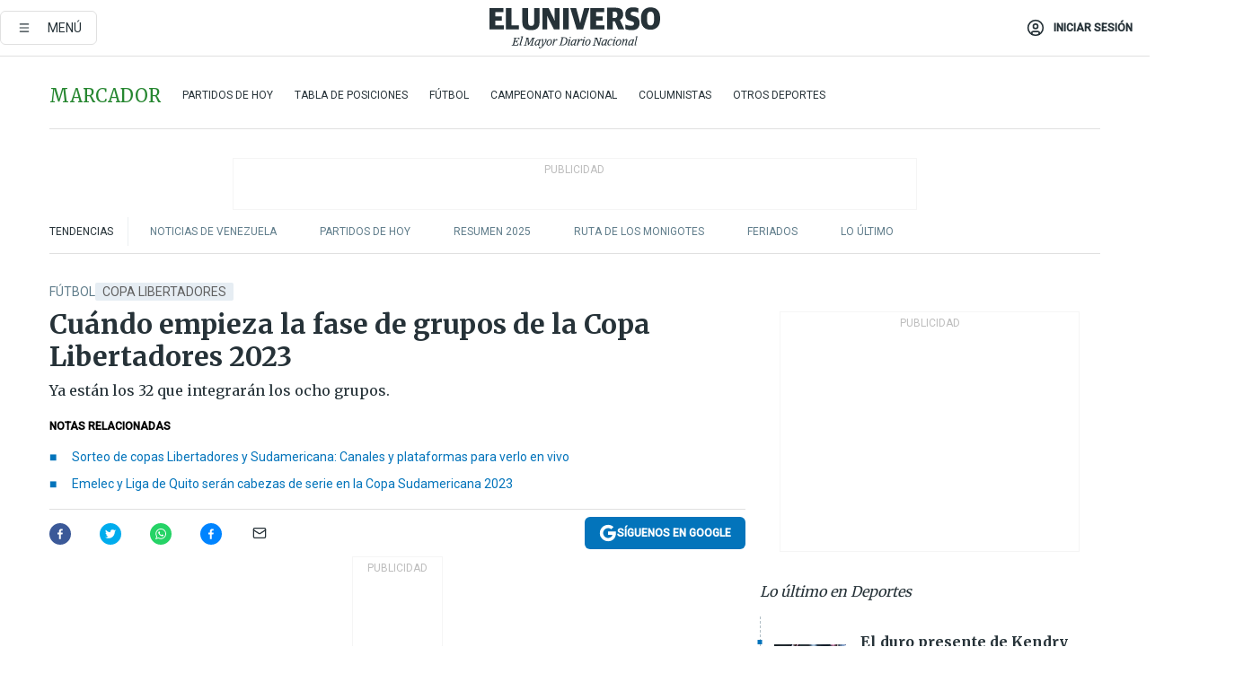

--- FILE ---
content_type: text/html; charset=utf-8
request_url: https://eluniverso-el-universo-prod.cdn.arcpublishing.com/deportes/futbol/cuando-empieza-la-fase-de-grupos-de-la-copa-libertadores-2023-nota/?modulo=lo-ultimo&plantilla=ampliada&seccion=Noticias
body_size: 88898
content:
<!DOCTYPE html><html lang="es"><head><meta name="viewport" content="width=device-width, initial-scale=1, minimum-scale=1, maximum-scale=5"/><link rel="preload" as="image" href="https://www.eluniverso.com/resizer/v2/ZT7FRN25KNC6NOGFQNVXIKRSTY.jpg?auth=55d33cd0a87722ef50161d4f63932252e90a44b3738cf03b97e6351c4474f152"/><link rel="preload" as="image" href="https://eluniverso.vteximg.com.br/arquivos/ids/157373"/><link rel="preload" as="image" href="https://eluniverso.vteximg.com.br/arquivos/ids/170407"/><link rel="preload" as="image" href="https://www.eluniverso.com/resizer/v2/QGSMWEIIQVESTP2WCU72KQN344.jpg?auth=eb6fe240fb83cf659175c5b0598e83b51373a074e8b9728ed975df5d8e9e7b9a"/><script async="" src="https://securepubads.g.doubleclick.net/tag/js/gpt.js?network-code=78858240"></script><script src="https://experience.tinypass.com/xbuilder/experience/load?aid=D8b6TuHSpu" async=""></script><script async="" src="https://www.googletagmanager.com/gtag/js?id=G-SYES0LW2K4"></script><script async="" id="xieg6Sie" src="https://cdn.viously.com/js/sdk/boot.js"></script><script async="" src="https://cdn.taboola.com/webpush/publishers/1915201/taboola-push-sdk.js"></script><script type="text/javascript" src="https://flower-ads.com/tag/eluniverso/eluniverso.js" async=""></script><meta charset="UTF-8"/><meta property="mrf:tags" content="tiponota:no_premium"/><meta name="robots" content="index, follow"/><meta name="robots" content="max-image-preview:large"/><title>Cuándo empieza la fase de grupos de la Copa Libertadores 2023 | Fútbol | Deportes | El Universo</title><meta name="description" content="Ya están los 32 que integrarán los ocho grupos."/><link rel="canonical" href="https://www.eluniverso.com/deportes/futbol/cuando-empieza-la-fase-de-grupos-de-la-copa-libertadores-2023-nota/"/><meta name="abstract" content="Ya están los 32 que integrarán los ocho grupos."/><link rel="amphtml" href="https://www.eluniverso.com/deportes/futbol/cuando-empieza-la-fase-de-grupos-de-la-copa-libertadores-2023-nota/?outputType=amp"/><meta name="twitter:site" content="@eluniversocom"/><meta name="twitter:site:id" content="1597931854"/><meta name="twitter:creator" content="@eluniversocom"/><meta name="twitter:creator:id" content="1597931854"/><meta name="twitter:url" content="https://www.eluniverso.com/deportes/futbol/cuando-empieza-la-fase-de-grupos-de-la-copa-libertadores-2023-nota/"/><meta name="twitter:title" content="Cuándo empieza la fase de grupos de la Copa Libertadores 2023"/><meta name="twitter:description" content="Ya están los 32 que integrarán los ocho grupos."/><meta name="twitter:image" content="https://www.eluniverso.com/resizer/v2/5GKLSLXFFNB43NVOUVSGZVYOOY.jpg?auth=3761afc7c7922f5e388995b53c0b1d6dea1eb7d32e33d200d3c7c99913a53b86&amp;width=1005&amp;height=670&amp;quality=75&amp;smart=true"/><meta property="twitter:card" content="summary_large_image"/><meta name="fb:admins" content="100000069041809"/><meta name="fb:app_id" content="134434890019404"/><meta name="fb:pages" content="61449504559"/><meta name="og:site_name" content="El Universo"/><meta name="og:type" content="article"/><meta name="og:locale" content="es_LA"/><meta name="article:publisher" content="https://www.facebook.com/eluniversoec"/><meta name="og:title" content="Cuándo empieza la fase de grupos de la Copa Libertadores 2023"/><meta name="og:url" content="https://www.eluniverso.com/deportes/futbol/cuando-empieza-la-fase-de-grupos-de-la-copa-libertadores-2023-nota/"/><meta name="og:description" content="Ya están los 32 que integrarán los ocho grupos."/><meta name="og:image" content="https://www.eluniverso.com/resizer/v2/5GKLSLXFFNB43NVOUVSGZVYOOY.jpg?auth=3761afc7c7922f5e388995b53c0b1d6dea1eb7d32e33d200d3c7c99913a53b86&amp;width=1005&amp;height=670&amp;quality=75&amp;smart=true"/><meta name="og:updated_time" content="2023-03-27T22:10:34.529Z"/><meta name="article:section" content="Deportes"/><meta name="article:tag" content="Copa Libertadores, Independiente del Valle, Barcelona SC, Aucas, Conmebol"/><meta name="article:published_time" content="2023-03-27T21:51:37.923Z"/><meta name="article:modified_time" content="2023-03-27T22:10:34.529Z"/><meta name="article:author" content="Redacción"/><meta name="cXenseParse:pageclass" content="article"/><meta name="cXenseParse:recs:pageclass" content="article"/><meta name="cXenseParse:pagetype" content="nota"/><meta name="cXenseParse:recs:pagetype" content="nota"/><meta name="cXenseParse:section" content="Deportes"/><meta name="cXenseParse:recs:section" content="Deportes"/><meta name="cXenseParse:subsection" content="Fútbol"/><meta name="cXenseParse:recs:subsection" content="Fútbol"/><meta name="cXenseParse:nombreTag" content="Copa Libertadores"/><meta name="cXenseParse:recs:nombreTag" content="Copa Libertadores"/><meta name="cXenseParse:nombreTag" content="Independiente del Valle"/><meta name="cXenseParse:recs:nombreTag" content="Independiente del Valle"/><meta name="cXenseParse:nombreTag" content="Barcelona SC"/><meta name="cXenseParse:recs:nombreTag" content="Barcelona SC"/><meta name="cXenseParse:nombreTag" content="Aucas"/><meta name="cXenseParse:recs:nombreTag" content="Aucas"/><meta name="cXenseParse:nombreTag" content="Conmebol"/><meta name="cXenseParse:recs:nombreTag" content="Conmebol"/><meta name="cXenseParse:nombreTag" content="no_premium"/><meta name="cXenseParse:recs:nombreTag" content="no_premium"/><meta name="cXenseParse:author" content="alejandro-fierro-neira"/><meta name="cXenseParse:recs:author" content="alejandro-fierro-neira"/><meta property="mrf:tags" content="sub-section:Fútbol"/><meta property="mrf:tags" content="equiporedaccion:Redacción Política"/><link rel="dns-prefetch" href="https://fonts.googleapis.com"/><link rel="preconnect" href="https://fonts.gstatic.com"/><link rel="preload" as="style" href="https://fonts.googleapis.com/css2?family=Merriweather:wght@300;400;700&amp;family=Roboto:wght@300;400;500&amp;display=swap"/><link rel="preconnect" href="https://securepubads.g.doubleclick.net"/><link rel="alternate" type="application/rss+xml" title="RSS" href="https://www.eluniverso.com/arc/outboundfeeds/rss/?outputType=xml"/><link rel="preconnect" href="https://cse.google.com/" crossorigin="true"/><link rel="dns-prefetch" href="https://cse.google.com/"/><link rel="preconnect" href="https://www.googletagmanager.com/" crossorigin="true"/><link rel="dns-prefetch" href="https://www.googletagmanager.com/"/><link rel="preconnect" href="https://scdn.cxense.com/" crossorigin="true"/><link rel="dns-prefetch" href="https://scdn.cxense.com/"/><link rel="preconnect" href="https://cdn.tinypass.com/" crossorigin="true"/><link rel="dns-prefetch" href="https://cdn.tinypass.com/"/><link rel="preconnect" href="https://comcluster.cxense.com/" crossorigin="true"/><link rel="dns-prefetch" href="https://comcluster.cxense.com/"/><link rel="icon" type="image/x-icon" href="/pf/resources/icons/favicon.ico?d=875"/><link rel="apple-touch-icon" sizes="180x180" href="/pf/resources/icons/apple-touch-icon.png?d=875"/><link rel="icon" type="image/png" sizes="32x32" href="/pf/resources/icons/favicon-32x32.png?d=875"/><link rel="icon" type="image/png" sizes="16x16" href="/pf/resources/icons/favicon-16x16.png?d=875"/><link rel="manifest" href="/pf/resources/icons/site.webmanifest?d=875"/><link rel="mask-icon" href="/pf/resources/icons/safari-pinned-tab.svg?d=875" color="#084f8d"/><meta name="msapplication-TileColor" content="#084f8d"/><meta name="theme-color" content="#ffffff"/><script type="application/ld+json">{"@context":"https://schema.org","@type":"NewsArticle","mainEntityOfPage":{"@type":"WebPage","@id":"https://www.eluniverso.com/deportes/futbol/cuando-empieza-la-fase-de-grupos-de-la-copa-libertadores-2023-nota/"},"headline":"Cuándo empieza la fase de grupos de la Copa Libertadores 2023","description":"Ya están los 32 que integrarán los ocho grupos.","articleSection":["Deportes"],"keywords":"Copa Libertadores,Independiente del Valle,Barcelona SC,Aucas,Conmebol,no_premium","image":["https://www.eluniverso.com/resizer/v2/5GKLSLXFFNB43NVOUVSGZVYOOY.jpg?auth=3761afc7c7922f5e388995b53c0b1d6dea1eb7d32e33d200d3c7c99913a53b86&width=1005&height=670&quality=75&smart=true"],"datePublished":"2023-03-27T21:51:37.923Z","dateModified":"2023-03-27T21:51:37.923Z","author":[{"@type":"Person","name":"Alejandro Fierro Neira","url":"https://www.eluniverso.com/autor/alejandro-fierro-neira"}],"publisher":{"@type":"Organization","name":"El Universo","logo":{"@type":"ImageObject","url":"https://www.eluniverso.com/pf/resources/images/el-universo-meta-logo.jpg?d=638"}},"articleBody":"Este lunes 27 de marzo se realiza el sorteo para la fase de grupos de la Copa Libertadores-2023.La 64.ª edición del torneo de clubes más prestigioso de Sudamérica culminó sus fases preliminares y ya están los 32 que integrarán los ocho grupos.Ecuador tendrá a tres representantes:<b> Independiente del Valle</b> (campeón de la Copa Sudamericana 2022); <b>Aucas</b>, campeón de la Liga Pro Serie A 2022, y Barcelona SC, subcampeón liguero.Los 32 equipos (siendo 28 equipos clasificados directamente, más los 4 equipos clasificados de la fase 3 de repesca), que se dividirán en 8 grupos de 4 clubes cada uno, disputarán la fase de grupos.Esta instancia se iniciará el <b>martes 4 de abril</b> y finalizará en la semana del <b>27 al 29 de junio</b>.Los octavos de final se disputarán en las semanas del <b>miércoles 2 de agosto y miércoles 9 de agosto.</b>Los cuartos de final tendrán lugar en las semanas del <b>miércoles 23 de agosto </b>y <b>miércoles 30 de agosto</b>.Las semifinales se jugarán en las semanas del <b>miércoles 27 de septiembre y 4 de octubre</b>.Y la final de la Libertadores-2023 se jugará en el estadio Maracaná de Río de Janeiro. El partido decisivo de este año se jugará en principio el <b>sábado 11 de noviembre</b>, según <a href=\"https://conmebollibertadores.com/cards/NewsReaderWeb/la-final-de-la-conmebol-libertadores-2023-se-jugara-en-el-maracana\" target=\"_blank\"><b>anunció la Conmebol en su sitio oficial</b></a>.Será la quinta final única de la historia del certamen, luego de las disputadas en Lima (2019), Río de Janeiro (2020), Montevideo (2021) y Guayaquil (2022).<br/>","isAccessibleForFree":true}</script><script type="application/ld+json">{"@context":"https://schema.org","@type":"BreadcrumbList","itemListElement":[{"@type":"ListItem","position":1,"name":"home","item":"https://www.eluniverso.com"},{"@type":"ListItem","position":2,"name":"Deportes","item":"https://www.eluniverso.com/deportes"},{"@type":"ListItem","position":3,"name":"Fútbol","item":"https://www.eluniverso.com/deportes/futbol"},{"@type":"ListItem","position":4,"name":"Cuándo empieza la fase de grupos de la Copa Libertadores 2023"}]}</script><script type="application/javascript" id="polyfill-script">if(!Array.prototype.includes||!(window.Object && window.Object.assign)||!window.Promise||!window.Symbol||!window.fetch){document.write('<script type="application/javascript" src="/pf/dist/engine/polyfill.js?d=875&mxId=00000000" defer=""><\/script>')}</script><script id="fusion-engine-react-script" type="application/javascript" src="/pf/dist/engine/react.js?d=875&amp;mxId=00000000" defer=""></script><script id="fusion-engine-combinations-script" type="application/javascript" src="/pf/dist/components/combinations/default.js?d=875&amp;mxId=00000000" defer=""></script><link id="fusion-template-styles" rel="stylesheet" type="text/css" href="/pf/dist/components/combinations/default.css?d=875&amp;mxId=00000000"/><style data-styled="" data-styled-version="5.3.11">.fSVJiK{font-family:'Roboto',sans-serif;font-size:14px;padding-top:0.5rem;}/*!sc*/
data-styled.g17[id="sc-pye9px"]{content:"fSVJiK,"}/*!sc*/
</style><style>.svg-inline--fa,svg:not(:root).svg-inline--fa{overflow:visible}.svg-inline--fa{display:inline-block;font-size:inherit;height:1em;vertical-align:-.13em}.fa-lg{font-size:1.33em;line-height:.75em;vertical-align:-.07em}.fa-sm{font-size:.88em}html{overflow-x:hidden}#app-container .menublue{background-color:#0374bb;position:fixed}#app-container .menugray{background-color:#ebedf1;position:fixed}#app-container .menugray header{background-color:#ffbe00;border-radius:5px;margin-left:1rem;margin-right:1rem}#app-container .prose-text{word-break:break-word}#app-container .embeded-image img{margin:0}#app-container .embeded-image .img-content{margin-left:auto;margin-right:auto}.grecaptcha-badge{visibility:hidden}.swiper{height:100%;overflow:hidden;position:relative;width:100%}.swiper-vertical>.swiper-wrapper{flex-direction:column}.swiper-wrapper{box-sizing:content-box;display:flex;height:100%;position:relative;transition-property:transform;transition-timing-function:var(    --swiper-wrapper-transition-timing-function,initial  );width:100%;z-index:1}.swiper-android .swiper-slide,.swiper-wrapper{transform:translateZ(0)}.swiper-horizontal{touch-action:pan-y}.swiper-vertical{touch-action:pan-x}.swiper-slide{flex-shrink:0;transition-property:transform}.swiper-slide-invisible-blank{visibility:hidden}.swiper-autoheight,.swiper-autoheight .swiper-slide{height:auto}.swiper-autoheight .swiper-wrapper{align-items:flex-start;transition-property:transform,height}.swiper-backface-hidden .swiper-slide{-webkit-backface-visibility:hidden;backface-visibility:hidden;transform:translateZ(0)}.swiper-button-disabled svg{opacity:.3}.swiper-button{height:2.5rem;line-height:2.5rem;width:2.5rem}.prose{color:#263238;max-width:65ch}.prose [class~=lead]{color:#4b5563;font-size:1.25em;line-height:1.6;margin-bottom:1.2em;margin-top:1.2em}.prose a{color:#111827;font-weight:500;text-decoration:none}.prose strong{color:#111827;font-weight:600}.prose ol[type=A]{--list-counter-style:upper-alpha}.prose ol[type=a]{--list-counter-style:lower-alpha}.prose ol[type=A s]{--list-counter-style:upper-alpha}.prose ol[type=a s]{--list-counter-style:lower-alpha}.prose ol[type=I]{--list-counter-style:upper-roman}.prose ol[type=i]{--list-counter-style:lower-roman}.prose ol[type=I s]{--list-counter-style:upper-roman}.prose ol[type=i s]{--list-counter-style:lower-roman}.prose ol[type="1"]{--list-counter-style:decimal}.prose ol>li{padding-left:1.75em;position:relative}.prose ol>li:before{color:#6b7280;content:counter(list-item,var(--list-counter-style,decimal)) ".";font-weight:400;left:0;position:absolute}.prose ul>li{padding-bottom:.5rem;padding-left:1rem;padding-top:.5rem;position:relative}.prose ul>li:before{background-color:#455a64;border-radius:0;content:"";height:.3rem;left:.25em;position:absolute;top:1.3rem;width:.3rem}.prose hr{border-color:#e5e7eb;border-top-width:1px;margin-bottom:3em;margin-top:3em}.prose blockquote{border-left-color:#e5e7eb;border-left-width:.25rem;color:#111827;font-style:italic;font-weight:500;margin-bottom:1.6em;margin-top:1.6em;padding-left:1em;quotes:"\201C" "\201D" "\2018" "\2019"}.prose blockquote p:first-of-type:before{content:open-quote}.prose blockquote p:last-of-type:after{content:close-quote}.prose h1{color:#111827;font-size:2.25em;font-weight:800;line-height:1.1111111;margin-bottom:.8888889em;margin-top:0}.prose h2{color:#111827;font-size:1.5em;font-weight:700;line-height:1.3333333;margin-bottom:1em;margin-top:2em}.prose h3{font-size:1.25em;line-height:1.6;margin-bottom:.6em;margin-top:1.6em}.prose h3,.prose h4{color:#111827;font-weight:600}.prose h4{line-height:1.5;margin-bottom:.5em;margin-top:1.5em}.prose figure figcaption{color:#6b7280;font-size:.875em;line-height:1.4285714;margin-top:.8571429em}.prose code{color:#111827;font-size:.875em;font-weight:600}.prose code:after,.prose code:before{content:"`"}.prose a code{color:#111827}.prose pre{background-color:#1f2937;border-radius:.375rem;color:#e5e7eb;font-size:.875em;line-height:1.7142857;margin-bottom:1.7142857em;margin-top:1.7142857em;overflow-x:auto;padding:.8571429em 1.1428571em}.prose pre code{background-color:transparent;border-radius:0;border-width:0;color:inherit;font-family:inherit;font-size:inherit;font-weight:400;line-height:inherit;padding:0}.prose pre code:after,.prose pre code:before{content:none}.prose table{font-size:.875em;line-height:1.7142857;margin-bottom:2em;margin-top:2em;table-layout:auto;text-align:left;width:100%}.prose thead{border-bottom-color:#d1d5db;border-bottom-width:1px;color:#111827;font-weight:600}.prose thead th{padding-bottom:.5714286em;padding-left:.5714286em;padding-right:.5714286em;vertical-align:bottom}.prose tbody tr{border-bottom-color:#e5e7eb;border-bottom-width:1px}.prose tbody tr:last-child{border-bottom-width:0}.prose tbody td{padding:.5714286em;vertical-align:top}.prose{font-size:1rem;line-height:1.75}.prose p{margin-bottom:1.25em;margin-top:1.25em}.prose figure,.prose img,.prose video{margin-bottom:2em;margin-top:2em}.prose figure>*{margin-bottom:0;margin-top:0}.prose h2 code{font-size:.875em}.prose h3 code{font-size:.9em}.prose ol,.prose ul{margin-bottom:1.25em;margin-top:1.25em}.prose li{margin-bottom:.5em;margin-top:.5em}.prose>ul>li p{margin-bottom:.75em;margin-top:.75em}.prose>ul>li>:first-child{margin-top:1.25em}.prose>ul>li>:last-child{margin-bottom:1.25em}.prose ol ol,.prose ol ul,.prose ul ol,.prose ul ul{margin-bottom:.75em;margin-top:.75em}.prose h2+*,.prose h3+*,.prose h4+*,.prose hr+*{margin-top:0}.prose thead th:first-child{padding-left:0}.prose thead th:last-child{padding-right:0}.prose tbody td:first-child{padding-left:0}.prose tbody td:last-child{padding-right:0}.prose>:first-child{margin-top:0}.prose>:last-child{margin-bottom:0}.prose-lg{font-size:1.125rem;line-height:1.7777778}.prose-lg p{margin-bottom:1.3333333em;margin-top:1.3333333em}.prose-lg [class~=lead]{font-size:1.2222222em;line-height:1.4545455;margin-bottom:1.0909091em;margin-top:1.0909091em}.prose-lg blockquote{margin-bottom:1.6666667em;margin-top:1.6666667em;padding-left:1em}.prose-lg h1{font-size:2.6666667em;line-height:1;margin-bottom:.8333333em;margin-top:0}.prose-lg h2{font-size:1.6666667em;line-height:1.3333333;margin-bottom:1.0666667em;margin-top:1.8666667em}.prose-lg h3{font-size:1.3333333em;line-height:1.5;margin-bottom:.6666667em;margin-top:1.6666667em}.prose-lg h4{line-height:1.5555556;margin-bottom:.4444444em;margin-top:1.7777778em}.prose-lg figure,.prose-lg img,.prose-lg video{margin-bottom:1.7777778em;margin-top:1.7777778em}.prose-lg figure>*{margin-bottom:0;margin-top:0}.prose-lg figure figcaption{font-size:.8888889em;line-height:1.5;margin-top:1em}.prose-lg code{font-size:.8888889em}.prose-lg h2 code{font-size:.8666667em}.prose-lg h3 code{font-size:.875em}.prose-lg pre{border-radius:.375rem;font-size:.8888889em;line-height:1.75;margin-bottom:2em;margin-top:2em;padding:1em 1.5em}.prose-lg ul{margin-bottom:1.3333333em;margin-top:1.3333333em}.prose-lg li{margin-bottom:.6666667em;margin-top:.6666667em}.prose-lg ul>li{padding-left:1rem}.prose-lg ul>li:before{height:.3rem;left:.25em;top:1.3rem;width:.3rem}.prose-lg>ul>li p{margin-bottom:.8888889em;margin-top:.8888889em}.prose-lg>ul>li>:first-child{margin-top:1.3333333em}.prose-lg>ul>li>:last-child{margin-bottom:1.3333333em}.prose-lg ol ol,.prose-lg ol ul,.prose-lg ul ol,.prose-lg ul ul{margin-bottom:.8888889em;margin-top:.8888889em}.prose-lg hr{margin-bottom:3.1111111em;margin-top:3.1111111em}.prose-lg h2+*,.prose-lg h3+*,.prose-lg h4+*,.prose-lg hr+*{margin-top:0}.prose-lg table{font-size:.8888889em;line-height:1.5}.prose-lg thead th{padding-bottom:.75em;padding-left:.75em;padding-right:.75em}.prose-lg thead th:first-child{padding-left:0}.prose-lg thead th:last-child{padding-right:0}.prose-lg tbody td{padding:.75em}.prose-lg tbody td:first-child{padding-left:0}.prose-lg tbody td:last-child{padding-right:0}.prose-lg>:first-child{margin-top:0}.prose-lg>:last-child{margin-bottom:0}#clickio-splash-list{left:0;min-height:1px;right:auto;width:100%}#clickio-splash-iframe{margin:0;min-width:100%;opacity:0;overflow:visible}#clickio-splash-iframe,#clickio-splash-list{bottom:-100px;position:fixed;top:100vh;z-index:-1}#clickio-splash-iframe:not([height="100"]){bottom:0;max-height:100%;max-width:100%;opacity:1;top:0;z-index:2147483647}#clickio-splash-list:has(#clickio-splash-iframe:not([height="100"])){z-index:2147483647}#clickio-splash-list:has(#clickio-splash-iframe[height="100"][width="0"]){display:none}#clickio-splash-iframe[height="100"][width="0"]{display:none}.prose [data-oembed-type=youtube]{height:0;padding-bottom:56.25%;position:relative}.prose [data-oembed-type=youtube] iframe{height:100%;left:0;position:absolute;top:0;width:100%}.prose .gallery figure,.prose .gallery img,.prose .related figure,.prose .related img{margin:0}.prose .gallery-wrapper h3{margin-top:0}.prose .related h2{font-size:.875rem;line-height:1.25rem;margin:0}.prose .related figure,.prose .related img{margin:0}.prose .dropcap-letter:first-letter{float:left;font-family:Merriweather,serif;font-size:3rem;font-weight:700;line-height:50px;line-height:1;margin-right:.5rem;--tw-text-opacity:1;color:rgb(38 50 56/var(--tw-text-opacity,1))}.prose .prose-list a,.prose p a,.prose table a{--tw-border-opacity:1;border-color:rgb(207 216 220/var(--tw-border-opacity,1));--tw-text-opacity:1;border-bottom-width:1px;color:rgb(3 116 187/var(--tw-text-opacity,1));padding-bottom:2px;text-decoration:none}#figCaptionOfImage.premium-hero{background:linear-gradient(180deg,hsla(0,0%,5%,0) 5%,hsla(0,0%,5%,.6) 50%);padding:30px 15% 20px;text-shadow:0 0 3px #000}@media(max-width:640px){#figCaptionOfImage.premium-hero{background:#e0e0e0;color:#616161;font-size:14px;font-weight:400;line-height:1.5;padding:10px;text-shadow:none}}#figCaptionOfImage.jaimejarrin-hero{left:44%;position:absolute;top:42%;width:50%;z-index:1}amp-carousel>div>div:first-child{scrollbar-width:none}amp-carousel>div>div:first-child::-webkit-scrollbar{display:none}.amp-carousel-button{border-radius:9999px;--tw-bg-opacity:1;background-color:rgb(255 255 255/var(--tw-bg-opacity,1));font-size:1.125rem;line-height:1.75rem;--tw-text-opacity:1;color:rgb(38 50 56/var(--tw-text-opacity,1));--tw-shadow:0 1px 3px 0 rgba(0,0,0,.1),0 1px 2px -1px rgba(0,0,0,.1);--tw-shadow-colored:0 1px 3px 0 var(--tw-shadow-color),0 1px 2px -1px var(--tw-shadow-color);box-shadow:var(--tw-ring-offset-shadow,0 0 #0000),var(--tw-ring-shadow,0 0 #0000),var(--tw-shadow)}.amp-carousel-button-prev{background-image:url(/home/circleci/repo/resources/dist69f9e44fb494ae19baa7.svg?d=875&mxId=00000000);margin-left:.5rem}.amp-carousel-button-next{background-image:url(/home/circleci/repo/resources/diste6faa6709a150adf8cab.svg?d=875&mxId=00000000);margin-right:.5rem}@media(min-width:1024px){#app-container .article-body .related-posts{margin-left:1.5rem}#app-container .related-posts .card .card-content{margin:0}#app-container .space-y-3 .related-posts{margin-bottom:1rem;margin-top:0}.related-posts{float:right;width:35%}.related-posts .card-image{display:none}}#app-container .article-body h2{font-size:1.3rem;line-height:1.5rem}#app-container .article-body h3{font-size:1.25rem;line-height:1.5rem}#app-container .article-body h4{font-size:1.125rem;line-height:1.5rem}@media only screen and (max-width:667px){#app-container .article-body h2{font-size:1.25rem;line-height:1.75rem}#app-container .article-body h3{font-size:1.125rem;line-height:1.75rem}#app-container .article-body h4{font-size:1rem;line-height:1.5rem}}.related-posts{grid-row:3}.related-posts .card:last-child{border-bottom:0}.related-header-body li{margin-bottom:10px;padding-left:25px;position:relative}.related-header-body li:before{content:"■";left:0;margin-right:15px;position:absolute;width:6px}.feature-active-campaign input[type=date],.feature-active-campaign input[type=email],.feature-active-campaign input[type=text]{border-radius:0;border-width:1px;--tw-border-opacity:1;border-color:rgb(224 224 224/var(--tw-border-opacity,1));font-family:Roboto,sans-serif;padding:.5rem}.feature-active-campaign ._form-title{border-bottom-width:1px;--tw-border-opacity:1;border-color:rgb(224 224 224/var(--tw-border-opacity,1));font-family:Merriweather,serif;font-size:1.125rem;font-style:italic;font-weight:400;line-height:1.75rem;padding-bottom:.5rem}.feature-active-campaign ._html-code{font-family:Roboto,sans-serif;font-size:1rem;line-height:1.5rem}.feature-active-campaign ._html-code p{margin-bottom:1rem}.feature-active-campaign label._form-label{display:none}.feature-active-campaign ._form-content{display:flex;flex-wrap:wrap}.feature-active-campaign ._form_element{margin-bottom:1rem;margin-right:.5rem}.feature-active-campaign ._form_element._clear{flex-shrink:0;margin-right:0;width:100%}.feature-active-campaign button{--tw-bg-opacity:1;background-color:rgb(3 116 187/var(--tw-bg-opacity,1));font-family:Roboto,sans-serif;padding:.5rem 1rem;text-transform:uppercase;--tw-text-opacity:1;color:rgb(255 255 255/var(--tw-text-opacity,1))}.feature-active-campaign.fields-col ._button-wrapper,.feature-active-campaign.fields-col ._form_element{flex-shrink:0;margin-right:0;width:100%}.feature-active-campaign.text-left ._form-content{justify-content:flex-start}.feature-active-campaign.text-left ._button-wrapper,.feature-active-campaign.text-left ._form_element{text-align:left}.feature-active-campaign.text-center ._form-content{justify-content:center}.feature-active-campaign.text-right ._form-content{justify-content:flex-end}.feature-active-campaign.text-right ._button-wrapper,.feature-active-campaign.text-right ._form_element{text-align:right}.card.gallery .card-image .icon,.card.video .card-image .icon{left:50%;top:50%;transform:translate(-50%,-50%)}.card.gallery .card-image:hover .icon,.card.video .card-image:hover .icon{opacity:.5}.card .author strong:after{content:","}.card .author strong:last-child:after{content:""}.sidemenu a{display:block;font-family:Roboto,sans-serif;font-size:.75rem;line-height:1rem;outline:2px solid transparent;outline-offset:2px;padding-bottom:1rem;padding-top:1rem;text-transform:uppercase}amp-accordion .accordion-heading:focus svg{transform:rotate(90deg)}.gcse-search-wrap .gsc-search-box{margin-bottom:1rem}.gcse-search-wrap .gsc-input-box{border-radius:0}.gcse-search-wrap .gsc-control-cse{background-color:transparent}.gcse-search-wrap .gsc-result{background-color:transparent;padding-bottom:1rem;padding-top:1rem}.gcse-search-wrap .gs-visibleUrl{font-family:Roboto,sans-serif;--tw-text-opacity:1;color:rgb(96 125 139/var(--tw-text-opacity,1))}.gcse-search-wrap .gsc-tabsArea{border-radius:0;border-width:0;margin-bottom:1rem}.gcse-search-wrap .gsc-tabHeader{font-family:Roboto,sans-serif}.gcse-search-wrap .gs-title{font-weight:700;margin-bottom:.5rem}.gcse-search-wrap .gs-title b{--tw-bg-opacity:1;background-color:rgb(230 237 243/var(--tw-bg-opacity,1))}.gcse-search-wrap .gsc-url-top{margin-bottom:.5rem}.gcse-search-wrap .gs-image{display:block}.gcse-search-wrap .gs-promotion-image-box,.gcse-search-wrap .gs-web-image-box{margin-right:1rem;width:80px}@media (min-width:768px){.gcse-search-wrap .gs-promotion-image-box,.gcse-search-wrap .gs-web-image-box{width:150px}}.gcse-search-wrap .gs-promotion-image-box .gs-image,.gcse-search-wrap .gs-web-image-box .gs-image{margin-left:auto;margin-right:auto;max-width:80px}@media (min-width:768px){.gcse-search-wrap .gs-promotion-image-box .gs-image,.gcse-search-wrap .gs-web-image-box .gs-image{max-width:150px}}.gcse-search-wrap .gsc-table-result{display:flex}.gcse-search-wrap .gs-snippet{font-size:.875rem;line-height:1.25rem}.gcse-search-wrap .gsc-results .gsc-cursor-box{display:flex;justify-content:center;margin-bottom:2rem;margin-top:2rem}.gcse-search-wrap .gsc-results .gsc-cursor-box .gsc-cursor-page{background-color:transparent;font-family:Roboto,sans-serif;outline:none;padding:.5rem 1rem;--tw-text-opacity:1;color:rgb(38 50 56/var(--tw-text-opacity,1));text-decoration-line:none}.gcse-search-wrap .gsc-results .gsc-cursor-box .gsc-cursor-page:hover{font-weight:700;text-decoration-line:none}.gcse-search-wrap .gsc-results .gsc-cursor-box .gsc-cursor-current-page{border-width:1px;--tw-border-opacity:1;border-color:rgb(3 116 187/var(--tw-border-opacity,1));--tw-text-opacity:1;color:rgb(3 116 187/var(--tw-text-opacity,1))}.gcse-search-wrap a,.gcse-search-wrap b,.gcse-search-wrap div{font-family:Merriweather,serif}.gcse-search-wrap .gsc-above-wrapper-area,.gcse-search-wrap .gsc-above-wrapper-area a,.gcse-search-wrap .gsc-above-wrapper-area b,.gcse-search-wrap .gsc-above-wrapper-area div{font-family:Roboto,sans-serif}.gcse-search-wrap .gsc-search-button{outline:none;--tw-bg-opacity:1;background-color:rgb(3 116 187/var(--tw-bg-opacity,1));padding:.5rem}.gcse-search-wrap .gcsc-more-maybe-branding-root{display:none}.gsc-expansionArea .gsc-webResult.gsc-result{border-color:#e2e8f0;border-width:1px 0 0}amp-social-share.facebook-messenger{background-color:transparent;background-image:url(/home/circleci/repo/resources/distb326b8cda9737613ab0d.svg?d=875&mxId=00000000);background-position:50%;background-repeat:no-repeat;background-size:80%}amp-social-share.rounded{background-color:transparent;filter:invert(1)}.feature-taboola{margin:0}.feature-taboola .trc_rbox_header.trc_rbox_border_elm{border-bottom-width:1px;border-style:solid;--tw-border-opacity:1;border-color:rgb(207 216 220/var(--tw-border-opacity,1));padding-bottom:.5rem}.feature-taboola .trc_rbox_header .trc_rbox_header_span{font-family:Merriweather,serif;font-size:1rem;font-style:italic;font-weight:400;line-height:1.5rem;--tw-text-opacity:1;color:rgb(38 50 56/var(--tw-text-opacity,1))}.feature-taboola .trc_rbox_outer{margin-top:2rem}.feature-taboola .videoCube .video-label-box .video-title{font-family:Merriweather,serif;font-size:1rem;font-weight:700;line-height:1.5rem;margin:0;--tw-text-opacity:1;color:rgb(38 50 56/var(--tw-text-opacity,1))}.feature-taboola .videoCube .video-label-box .video-title:hover{--tw-text-opacity:1;color:rgb(3 116 187/var(--tw-text-opacity,1));text-decoration-line:none}.feature-taboola .videoCube.syndicatedItem .branding{font-family:Roboto,sans-serif;font-size:.75rem;font-weight:400;line-height:1rem;--tw-text-opacity:1;color:rgb(97 97 97/var(--tw-text-opacity,1))}.feature-taboola .videoCube .thumbBlock_holder{margin-bottom:1rem}#tbl-next-up .trc_related_container{margin-top:2em}#tbl-next-up .trc_related_container .blend-next-up-a .video-label,#tbl-next-up .trc_related_container .blend-next-up-a .video-title{font-family:Merriweather,serif}#tbl-next-up .trc_related_container .blend-next-up-a .branding{font-family:Roboto,sans-serif}#tbl-next-up .trc_related_container .tbl-read-next-btn{font-family:Roboto,sans-serif;text-transform:uppercase;--tw-text-opacity:1;color:rgb(3 116 187/var(--tw-text-opacity,1))}#tbl-next-up .trc_related_container .tbl-read-next-btn:hover{background:none;--tw-text-opacity:1;color:rgb(94 146 243/var(--tw-text-opacity,1))}#tbl-next-up .trc_related_container .video-title{font-family:Merriweather,serif}.offer-container-component{background:linear-gradient(180deg,#fcf1df,#e3e7e8)}@media (min-width:640px){.tag-result-list{-moz-columns:2;column-count:2}}.feed li{border-color:#eee}.feed.feed-ranking{counter-reset:rank-counter}.feed.feed-ranking li{counter-increment:rank-counter;min-height:2rem;padding-left:3rem}.feed.feed-ranking li:before{content:counter(rank-counter);font-size:3rem;font-style:italic;font-weight:500;left:0;line-height:1;position:absolute;--tw-text-opacity:1;color:rgb(207 216 220/var(--tw-text-opacity,1));top:50%;transform:translateY(-50%)}.feed.feed-chronology{padding-left:1rem}.feed.feed-chronology:before{border-left-width:1px;border-style:dashed;content:"";height:100%;left:0;position:absolute;top:0;--tw-border-opacity:1;border-color:rgb(176 190 197/var(--tw-border-opacity,1));width:1px}.feed.feed-chronology li:before{box-sizing:border-box;content:"";left:0;margin-left:-1rem;position:absolute;--tw-bg-opacity:1;background-color:rgb(3 116 187/var(--tw-bg-opacity,1));height:5px;top:1.6rem;transform:translateX(-50%);width:5px}.feed.feed-comments li{padding-left:4rem}.feed.feed-comments li:before{content:url(/home/circleci/repo/resources/dist58d0c393cbec7969aa40.svg?d=875&mxId=00000000);display:block;height:3rem;left:0;position:absolute;top:50%;transform:translateY(-50%);width:3rem}.feed.feed-comments li .card{justify-content:center;min-height:5rem}button.gallery-close-button{color:#fff}.view-more-images{background:linear-gradient(rgba(0,0,0,.4),rgba(0,0,0,.8));z-index:1}.gallery img{-o-object-fit:cover;object-fit:cover}.search-box-wrap,.search-box-wrap .input-wrap{transition:width .3s ease,padding .3s ease}.search-box-wrap .input-wrap{height:0;overflow:hidden;width:0}.search-box-wrap .input-wrap.open{height:auto;width:16rem}.search-box-wrap .gsc-search-button-v2,.search-box-wrap .gsc-search-button-v2:focus,.search-box-wrap .gsc-search-button-v2:hover{background-color:#fff;border:1px solid #e1e1e1;outline:none;padding:10px}.search-box-wrap .gsc-search-button-v2 svg,.search-box-wrap .gsc-search-button-v2:focus svg,.search-box-wrap .gsc-search-button-v2:hover svg{color:#000;fill:currentcolor}*,:after,:before{--tw-border-spacing-x:0;--tw-border-spacing-y:0;--tw-translate-x:0;--tw-translate-y:0;--tw-rotate:0;--tw-skew-x:0;--tw-skew-y:0;--tw-scale-x:1;--tw-scale-y:1;--tw-pan-x: ;--tw-pan-y: ;--tw-pinch-zoom: ;--tw-scroll-snap-strictness:proximity;--tw-gradient-from-position: ;--tw-gradient-via-position: ;--tw-gradient-to-position: ;--tw-ordinal: ;--tw-slashed-zero: ;--tw-numeric-figure: ;--tw-numeric-spacing: ;--tw-numeric-fraction: ;--tw-ring-inset: ;--tw-ring-offset-width:0px;--tw-ring-offset-color:#fff;--tw-ring-color:rgba(3,116,187,.5);--tw-ring-offset-shadow:0 0 #0000;--tw-ring-shadow:0 0 #0000;--tw-shadow:0 0 #0000;--tw-shadow-colored:0 0 #0000;--tw-blur: ;--tw-brightness: ;--tw-contrast: ;--tw-grayscale: ;--tw-hue-rotate: ;--tw-invert: ;--tw-saturate: ;--tw-sepia: ;--tw-drop-shadow: ;--tw-backdrop-blur: ;--tw-backdrop-brightness: ;--tw-backdrop-contrast: ;--tw-backdrop-grayscale: ;--tw-backdrop-hue-rotate: ;--tw-backdrop-invert: ;--tw-backdrop-opacity: ;--tw-backdrop-saturate: ;--tw-backdrop-sepia: ;--tw-contain-size: ;--tw-contain-layout: ;--tw-contain-paint: ;--tw-contain-style: }::backdrop{--tw-border-spacing-x:0;--tw-border-spacing-y:0;--tw-translate-x:0;--tw-translate-y:0;--tw-rotate:0;--tw-skew-x:0;--tw-skew-y:0;--tw-scale-x:1;--tw-scale-y:1;--tw-pan-x: ;--tw-pan-y: ;--tw-pinch-zoom: ;--tw-scroll-snap-strictness:proximity;--tw-gradient-from-position: ;--tw-gradient-via-position: ;--tw-gradient-to-position: ;--tw-ordinal: ;--tw-slashed-zero: ;--tw-numeric-figure: ;--tw-numeric-spacing: ;--tw-numeric-fraction: ;--tw-ring-inset: ;--tw-ring-offset-width:0px;--tw-ring-offset-color:#fff;--tw-ring-color:rgba(3,116,187,.5);--tw-ring-offset-shadow:0 0 #0000;--tw-ring-shadow:0 0 #0000;--tw-shadow:0 0 #0000;--tw-shadow-colored:0 0 #0000;--tw-blur: ;--tw-brightness: ;--tw-contrast: ;--tw-grayscale: ;--tw-hue-rotate: ;--tw-invert: ;--tw-saturate: ;--tw-sepia: ;--tw-drop-shadow: ;--tw-backdrop-blur: ;--tw-backdrop-brightness: ;--tw-backdrop-contrast: ;--tw-backdrop-grayscale: ;--tw-backdrop-hue-rotate: ;--tw-backdrop-invert: ;--tw-backdrop-opacity: ;--tw-backdrop-saturate: ;--tw-backdrop-sepia: ;--tw-contain-size: ;--tw-contain-layout: ;--tw-contain-paint: ;--tw-contain-style: }/*! tailwindcss v3.4.18 | MIT License | https://tailwindcss.com*/*,:after,:before{border:0 solid;box-sizing:border-box}:after,:before{--tw-content:""}:host,html{line-height:1.5;-webkit-text-size-adjust:100%;font-family:ui-sans-serif,system-ui,sans-serif,Apple Color Emoji,Segoe UI Emoji,Segoe UI Symbol,Noto Color Emoji;font-feature-settings:normal;font-variation-settings:normal;-moz-tab-size:4;-o-tab-size:4;tab-size:4;-webkit-tap-highlight-color:transparent}body{line-height:inherit;margin:0}hr{border-top-width:1px;color:inherit;height:0}abbr:where([title]){-webkit-text-decoration:underline dotted;text-decoration:underline dotted}h1,h2,h3,h4,h5,h6{font-size:inherit;font-weight:inherit}a{color:inherit;text-decoration:inherit}b,strong{font-weight:bolder}code,kbd,pre,samp{font-family:ui-monospace,SFMono-Regular,Menlo,Monaco,Consolas,Liberation Mono,Courier New,monospace;font-feature-settings:normal;font-size:1em;font-variation-settings:normal}small{font-size:80%}sub,sup{font-size:75%;line-height:0;position:relative;vertical-align:baseline}sub{bottom:-.25em}sup{top:-.5em}table{border-collapse:collapse;border-color:inherit;text-indent:0}button,input,optgroup,select,textarea{color:inherit;font-family:inherit;font-feature-settings:inherit;font-size:100%;font-variation-settings:inherit;font-weight:inherit;letter-spacing:inherit;line-height:inherit;margin:0;padding:0}button,select{text-transform:none}button,input:where([type=button]),input:where([type=reset]),input:where([type=submit]){-webkit-appearance:button;background-color:transparent;background-image:none}:-moz-focusring{outline:auto}:-moz-ui-invalid{box-shadow:none}progress{vertical-align:baseline}::-webkit-inner-spin-button,::-webkit-outer-spin-button{height:auto}[type=search]{-webkit-appearance:textfield;outline-offset:-2px}::-webkit-search-decoration{-webkit-appearance:none}::-webkit-file-upload-button{-webkit-appearance:button;font:inherit}summary{display:list-item}blockquote,dd,dl,figure,h1,h2,h3,h4,h5,h6,hr,p,pre{margin:0}fieldset{margin:0}fieldset,legend{padding:0}menu,ol,ul{list-style:none;margin:0;padding:0}dialog{padding:0}textarea{resize:vertical}input::-moz-placeholder,textarea::-moz-placeholder{color:#9ca3af;opacity:1}input::placeholder,textarea::placeholder{color:#9ca3af;opacity:1}[role=button],button{cursor:pointer}:disabled{cursor:default}audio,canvas,embed,iframe,img,object,svg,video{display:block;vertical-align:middle}img,video{height:auto;max-width:100%}[hidden]:where(:not([hidden=until-found])){display:none}.\!container{margin-left:auto;margin-right:auto;width:100%}.container{margin-left:auto;margin-right:auto;width:100%}@media (min-width:640px){.\!container{max-width:640px}.container{max-width:640px}}@media (min-width:768px){.\!container{max-width:768px}.container{max-width:768px}}@media (min-width:1024px){.\!container{max-width:1024px}.container{max-width:1024px}}@media (min-width:1280px){.\!container{max-width:1280px}.container{max-width:1280px}}.badge{background-color:#e6edf3;border-radius:.125rem;box-sizing:border-box;color:#616161;font-family:Roboto,sans-serif;line-height:1.6;padding:0 .5rem;text-transform:uppercase}.badge-warning{background-color:#fbc02d}.badge-danger{background-color:#d32f2f}.button{background-color:#e6edf3;border-radius:.375rem;box-sizing:border-box;cursor:pointer;font-family:Roboto,sans-serif;outline:none;text-decoration:none;text-transform:uppercase}.button:disabled{cursor:not-allowed;pointer-events:all}.button-primary{background-color:#0374bb;border:1px solid #0374bb;color:#fff}.button-primary:hover{background-color:#0196d8}.button-primary:focus{background-color:#0374bb;border-color:#0196d8}.button-primary:active{background-color:#087ec5}.button-primary:disabled{background-color:#1b7ebb;border-color:#1b7ebb;color:#fff}.button-secondary{background-color:#fff;border:solid #0374bb;color:#0374bb}.button-secondary:focus,.button-secondary:hover{background-color:#e6edf3}.button-secondary:active{background-color:#1b7ebb}.button-secondary:disabled{border-color:#1b7ebb}.button-tertiary{background-color:#fff;border:1px solid #e0e0e0;color:#263238}.button-tertiary:focus,.button-tertiary:hover{background-color:#eceff1}.button-tertiary:active{background-color:#cfd8dc}.button-tertiary:disabled{bordercolor:#b0bec5}.button-destructive{background-color:#d32f2f;border:solid #d32f2f;color:#fff}.button-destructive:hover{background-color:#9a0007}.button-destructive:focus{background-color:#d32f2f;border-color:#9a0007}.button-destructive:active{background-color:#9a0007}.button-destructive:disabled{background-color:#f7d6d5;bordercolor:#f7d6d5;color:#fff}.button-ghost{background-color:transparent;border-color:transparent;color:#0374bb}.button-ghost:focus,.button-ghost:hover{background-color:#e6edf3}.button-ghost:active{background-color:#1b7ebb}.button-special{background-color:transparent;border-color:#fff;color:#fff}.sr-only{height:1px;margin:-1px;overflow:hidden;padding:0;position:absolute;width:1px;clip:rect(0,0,0,0);border-width:0;white-space:nowrap}.pointer-events-none{pointer-events:none}.visible{visibility:visible}.static{position:static}.fixed{position:fixed}.absolute{position:absolute}.relative{position:relative}.\!sticky{position:sticky}.sticky{position:sticky}.inset-0{inset:0}.-inset-y-1{bottom:-.5rem;top:-.5rem}.inset-x-0{left:0;right:0}.inset-y-0{bottom:0;top:0}.-bottom-2\.5{bottom:-1.25rem}.-top-1{top:-.5rem}.bottom-0{bottom:0}.bottom-4{bottom:2rem}.left-0{left:0}.left-0\.5{left:.25rem}.left-1\/2{left:50%}.left-2{left:1rem}.left-4{left:2rem}.right-0{right:0}.right-2{right:1rem}.top-0{top:0}.top-0\.5{top:.25rem}.top-2{top:1rem}.top-5{top:2.5rem}.top-7{top:3.5rem}.z-0{z-index:0}.z-10{z-index:10}.z-50{z-index:50}.order-1{order:1}.order-2{order:2}.order-3{order:3}.order-4{order:4}.order-5{order:5}.order-last{order:9999}.col-span-1{grid-column:span 1/span 1}.col-span-10{grid-column:span 10/span 10}.col-span-11{grid-column:span 11/span 11}.col-span-12{grid-column:span 12/span 12}.col-span-2{grid-column:span 2/span 2}.col-span-3{grid-column:span 3/span 3}.col-span-4{grid-column:span 4/span 4}.col-span-5{grid-column:span 5/span 5}.col-span-6{grid-column:span 6/span 6}.col-span-7{grid-column:span 7/span 7}.col-span-8{grid-column:span 8/span 8}.col-span-9{grid-column:span 9/span 9}.row-span-2{grid-row:span 2/span 2}.row-span-3{grid-row:span 3/span 3}.row-span-4{grid-row:span 4/span 4}.row-span-6{grid-row:span 6/span 6}.float-right{float:right}.m-0{margin:0}.m-0\.5{margin:.25rem}.m-1{margin:.5rem}.m-2{margin:1rem}.m-4{margin:2rem}.m-auto{margin:auto}.-mx-2{margin-left:-1rem;margin-right:-1rem}.-mx-4{margin-left:-2rem;margin-right:-2rem}.mx-0{margin-left:0;margin-right:0}.mx-0\.5{margin-left:.25rem;margin-right:.25rem}.mx-1{margin-left:.5rem;margin-right:.5rem}.mx-10{margin-left:5rem;margin-right:5rem}.mx-2{margin-left:1rem;margin-right:1rem}.mx-3{margin-left:1.5rem;margin-right:1.5rem}.mx-4{margin-left:2rem;margin-right:2rem}.mx-5{margin-left:2.5rem;margin-right:2.5rem}.mx-6{margin-left:3rem;margin-right:3rem}.mx-7{margin-left:3.5rem;margin-right:3.5rem}.mx-8{margin-left:4rem;margin-right:4rem}.mx-9{margin-left:4.5rem;margin-right:4.5rem}.mx-auto{margin-left:auto;margin-right:auto}.my-0\.5{margin-bottom:.25rem;margin-top:.25rem}.my-1{margin-bottom:.5rem;margin-top:.5rem}.my-2{margin-bottom:1rem;margin-top:1rem}.my-3{margin-bottom:1.5rem;margin-top:1.5rem}.my-4{margin-bottom:2rem;margin-top:2rem}.my-5{margin-bottom:2.5rem;margin-top:2.5rem}.-ml-2{margin-left:-1rem}.-mt-1{margin-top:-.5rem}.mb-0{margin-bottom:0}.mb-0\.5{margin-bottom:.25rem}.mb-1{margin-bottom:.5rem}.mb-2{margin-bottom:1rem}.mb-3{margin-bottom:1.5rem}.mb-4{margin-bottom:2rem}.mb-5{margin-bottom:2.5rem}.mb-6{margin-bottom:3rem}.mb-7{margin-bottom:3.5rem}.mb-8{margin-bottom:4rem}.mb-9{margin-bottom:4.5rem}.ml-0{margin-left:0}.ml-0\.5{margin-left:.25rem}.ml-1{margin-left:.5rem}.ml-11{margin-left:5.5rem}.ml-2{margin-left:1rem}.ml-3{margin-left:1.5rem}.ml-4{margin-left:2rem}.mr-0\.5{margin-right:.25rem}.mr-1{margin-right:.5rem}.mr-2{margin-right:1rem}.mr-4{margin-right:2rem}.mt-0{margin-top:0}.mt-0\.5{margin-top:.25rem}.mt-1{margin-top:.5rem}.mt-2{margin-top:1rem}.mt-3{margin-top:1.5rem}.mt-4{margin-top:2rem}.mt-5{margin-top:2.5rem}.mt-6{margin-top:3rem}.mt-7{margin-top:3.5rem}.mt-8{margin-top:4rem}.mt-9{margin-top:4.5rem}.box-border{box-sizing:border-box}.\!block{display:block}.block{display:block}.inline-block{display:inline-block}.inline{display:inline}.flex{display:flex}.inline-flex{display:inline-flex}.table{display:table}.grid{display:grid}.hidden{display:none}.h-0{height:0}.h-0\.5{height:.25rem}.h-1{height:.5rem}.h-10{height:5rem}.h-12{height:6.5rem}.h-13{height:8rem}.h-2{height:1rem}.h-3{height:1.5rem}.h-4{height:2rem}.h-44{height:11rem}.h-48{height:12rem}.h-5{height:2.5rem}.h-56{height:14rem}.h-6{height:3rem}.h-64{height:16rem}.h-7{height:3.5rem}.h-8{height:4rem}.h-9{height:4.5rem}.h-96{height:24rem}.h-\[400px\]{height:400px}.h-\[600px\]{height:600px}.h-auto{height:auto}.h-full{height:100%}.h-max{height:-moz-max-content;height:max-content}.max-h-full{max-height:100%}.w-1{width:.5rem}.w-1\/2{width:50%}.w-1\/3{width:33.333333%}.w-1\/4{width:25%}.w-1\/5{width:20%}.w-10{width:5rem}.w-11{width:5.5rem}.w-11\/12{width:91.666667%}.w-12{width:6.5rem}.w-14{width:9rem}.w-2{width:1rem}.w-2\/5{width:40%}.w-3{width:1.5rem}.w-3\/12{width:25%}.w-3\/4{width:75%}.w-3\/5{width:60%}.w-3\/6{width:50%}.w-4{width:2rem}.w-4\/5{width:80%}.w-44{width:11rem}.w-48{width:12rem}.w-5{width:2.5rem}.w-56{width:14rem}.w-6{width:3rem}.w-64{width:16rem}.w-7{width:3.5rem}.w-8{width:4rem}.w-9{width:4.5rem}.w-\[270px\]{width:270px}.w-\[300px\]{width:300px}.w-full{width:100%}.min-w-1\/2{min-width:50%}.min-w-1\/3{min-width:30%}.min-w-1\/5{min-width:20%}.min-w-16{min-width:10rem}.min-w-3\/4{min-width:75%}.min-w-full{min-width:100%}.max-w-14{max-width:12rem}.max-w-17{max-width:15rem}.max-w-20{max-width:18rem}.max-w-4{max-width:2rem}.max-w-4xl{max-width:56rem}.max-w-full{max-width:100%}.max-w-lg{max-width:32rem}.max-w-none{max-width:none}.max-w-screen-lg{max-width:1024px}.max-w-screen-md{max-width:768px}.max-w-sm{max-width:24rem}.flex-1{flex:1 1 0%}.flex-auto{flex:1 1 auto}.flex-none{flex:none}.flex-shrink-0{flex-shrink:0}.basis-1\/4{flex-basis:25%}.basis-3\/4{flex-basis:75%}.-translate-x-1\/2{--tw-translate-x:-50%}.-translate-x-1\/2,.transform{transform:translate(var(--tw-translate-x),var(--tw-translate-y)) rotate(var(--tw-rotate)) skewX(var(--tw-skew-x)) skewY(var(--tw-skew-y)) scaleX(var(--tw-scale-x)) scaleY(var(--tw-scale-y))}@keyframes fade-in-up{0%{opacity:0;transform:translateY(10px)}to{opacity:1;transform:translateY(0)}}.animate-fade-in-up{animation:fade-in-up .5s ease-out}@keyframes pulse{50%{opacity:.5}}.animate-pulse{animation:pulse 2s cubic-bezier(.4,0,.6,1) infinite}@keyframes slide-in-down{0%{transform:translate3d(0,-100%,0);visibility:visible}to{transform:translateZ(0)}}.animate-slide-in-down{animation:slide-in-down .5s ease-out}.cursor-default{cursor:default}.cursor-not-allowed{cursor:not-allowed}.cursor-pointer{cursor:pointer}.resize{resize:both}.list-disc{list-style-type:disc}.appearance-none{-webkit-appearance:none;-moz-appearance:none;appearance:none}.auto-rows-max{grid-auto-rows:max-content}.grid-cols-1{grid-template-columns:repeat(1,minmax(0,1fr))}.grid-cols-12{grid-template-columns:repeat(12,minmax(0,1fr))}.grid-cols-2{grid-template-columns:repeat(2,minmax(0,1fr))}.grid-cols-3{grid-template-columns:repeat(3,minmax(0,1fr))}.grid-cols-6{grid-template-columns:repeat(6,minmax(0,1fr))}.grid-cols-9{grid-template-columns:repeat(9,minmax(0,1fr))}.grid-rows-6{grid-template-rows:repeat(6,minmax(0,1fr))}.flex-row{flex-direction:row}.flex-row-reverse{flex-direction:row-reverse}.flex-col{flex-direction:column}.flex-col-reverse{flex-direction:column-reverse}.flex-wrap{flex-wrap:wrap}.place-items-center{place-items:center}.content-center{align-content:center}.items-start{align-items:flex-start}.items-end{align-items:flex-end}.items-center{align-items:center}.items-baseline{align-items:baseline}.justify-start{justify-content:flex-start}.justify-end{justify-content:flex-end}.justify-center{justify-content:center}.justify-between{justify-content:space-between}.justify-around{justify-content:space-around}.justify-evenly{justify-content:space-evenly}.justify-items-center{justify-items:center}.gap-1{gap:.5rem}.gap-2{gap:1rem}.gap-3{gap:1.5rem}.gap-4{gap:2rem}.gap-6{gap:3rem}.gap-x-2{-moz-column-gap:1rem;column-gap:1rem}.space-x-1>:not([hidden])~:not([hidden]){--tw-space-x-reverse:0;margin-left:calc(.5rem*(1 - var(--tw-space-x-reverse)));margin-right:calc(.5rem*var(--tw-space-x-reverse))}.space-x-2>:not([hidden])~:not([hidden]){--tw-space-x-reverse:0;margin-left:calc(1rem*(1 - var(--tw-space-x-reverse)));margin-right:calc(1rem*var(--tw-space-x-reverse))}.space-x-3>:not([hidden])~:not([hidden]){--tw-space-x-reverse:0;margin-left:calc(1.5rem*(1 - var(--tw-space-x-reverse)));margin-right:calc(1.5rem*var(--tw-space-x-reverse))}.space-x-4>:not([hidden])~:not([hidden]){--tw-space-x-reverse:0;margin-left:calc(2rem*(1 - var(--tw-space-x-reverse)));margin-right:calc(2rem*var(--tw-space-x-reverse))}.space-x-5>:not([hidden])~:not([hidden]){--tw-space-x-reverse:0;margin-left:calc(2.5rem*(1 - var(--tw-space-x-reverse)));margin-right:calc(2.5rem*var(--tw-space-x-reverse))}.space-x-6>:not([hidden])~:not([hidden]){--tw-space-x-reverse:0;margin-left:calc(3rem*(1 - var(--tw-space-x-reverse)));margin-right:calc(3rem*var(--tw-space-x-reverse))}.space-y-1>:not([hidden])~:not([hidden]){--tw-space-y-reverse:0;margin-bottom:calc(.5rem*var(--tw-space-y-reverse));margin-top:calc(.5rem*(1 - var(--tw-space-y-reverse)))}.space-y-2>:not([hidden])~:not([hidden]){--tw-space-y-reverse:0;margin-bottom:calc(1rem*var(--tw-space-y-reverse));margin-top:calc(1rem*(1 - var(--tw-space-y-reverse)))}.space-y-3>:not([hidden])~:not([hidden]){--tw-space-y-reverse:0;margin-bottom:calc(1.5rem*var(--tw-space-y-reverse));margin-top:calc(1.5rem*(1 - var(--tw-space-y-reverse)))}.space-y-4>:not([hidden])~:not([hidden]){--tw-space-y-reverse:0;margin-bottom:calc(2rem*var(--tw-space-y-reverse));margin-top:calc(2rem*(1 - var(--tw-space-y-reverse)))}.space-y-5>:not([hidden])~:not([hidden]){--tw-space-y-reverse:0;margin-bottom:calc(2.5rem*var(--tw-space-y-reverse));margin-top:calc(2.5rem*(1 - var(--tw-space-y-reverse)))}.space-y-6>:not([hidden])~:not([hidden]){--tw-space-y-reverse:0;margin-bottom:calc(3rem*var(--tw-space-y-reverse));margin-top:calc(3rem*(1 - var(--tw-space-y-reverse)))}.divide-x>:not([hidden])~:not([hidden]){--tw-divide-x-reverse:0;border-left-width:calc(1px*(1 - var(--tw-divide-x-reverse)));border-right-width:calc(1px*var(--tw-divide-x-reverse))}.divide-y>:not([hidden])~:not([hidden]){--tw-divide-y-reverse:0;border-bottom-width:calc(1px*var(--tw-divide-y-reverse));border-top-width:calc(1px*(1 - var(--tw-divide-y-reverse)))}.self-center{align-self:center}.justify-self-center{justify-self:center}.overflow-auto{overflow:auto}.overflow-hidden{overflow:hidden}.overflow-x-auto{overflow-x:auto}.overflow-y-auto{overflow-y:auto}.truncate{overflow:hidden;text-overflow:ellipsis;white-space:nowrap}.whitespace-normal{white-space:normal}.whitespace-nowrap{white-space:nowrap}.whitespace-pre{white-space:pre}.break-words{overflow-wrap:break-word}.rounded{border-radius:.25rem}.rounded-2xl{border-radius:1rem}.rounded-full{border-radius:9999px}.rounded-lg{border-radius:.5rem}.rounded-md{border-radius:.375rem}.rounded-sm{border-radius:.125rem}.rounded-xl{border-radius:.75rem}.rounded-b-lg{border-bottom-left-radius:.5rem;border-bottom-right-radius:.5rem}.rounded-b-md{border-bottom-right-radius:.375rem}.rounded-b-md,.rounded-l-md{border-bottom-left-radius:.375rem}.rounded-l-md{border-top-left-radius:.375rem}.rounded-r-md{border-bottom-right-radius:.375rem}.rounded-r-md,.rounded-t-md{border-top-right-radius:.375rem}.rounded-t-md{border-top-left-radius:.375rem}.border{border-width:1px}.border-0{border-width:0}.border-2{border-width:2px}.border-4{border-width:4px}.border-b{border-bottom-width:1px}.border-b-2{border-bottom-width:2px}.border-b-4{border-bottom-width:4px}.border-l{border-left-width:1px}.border-l-2{border-left-width:2px}.border-r{border-right-width:1px}.border-r-2{border-right-width:2px}.border-t{border-top-width:1px}.border-t-2{border-top-width:2px}.border-t-4{border-top-width:4px}.border-solid{border-style:solid}.border-dashed{border-style:dashed}.border-dotted{border-style:dotted}.border-none{border-style:none}.border-badge-100{--tw-border-opacity:1;border-color:rgb(237 28 35/var(--tw-border-opacity,1))}.border-black{--tw-border-opacity:1;border-color:rgb(0 0 0/var(--tw-border-opacity,1))}.border-blue-100{--tw-border-opacity:1;border-color:rgb(27 126 187/var(--tw-border-opacity,1))}.border-blue-400{--tw-border-opacity:1;border-color:rgb(94 146 243/var(--tw-border-opacity,1))}.border-blue-500{--tw-border-opacity:1;border-color:rgb(3 116 187/var(--tw-border-opacity,1))}.border-blue-800{--tw-border-opacity:1;border-color:rgb(8 126 197/var(--tw-border-opacity,1))}.border-danger-500{--tw-border-opacity:1;border-color:rgb(211 47 47/var(--tw-border-opacity,1))}.border-deportes-600{--tw-border-opacity:1;border-color:rgb(39 135 49/var(--tw-border-opacity,1))}.border-entretenimiento-600{--tw-border-opacity:1;border-color:rgb(244 81 30/var(--tw-border-opacity,1))}.border-green-600{--tw-border-opacity:1;border-color:rgb(86 184 98/var(--tw-border-opacity,1))}.border-grey-100{--tw-border-opacity:1;border-color:rgb(245 245 245/var(--tw-border-opacity,1))}.border-grey-200{--tw-border-opacity:1;border-color:rgb(238 238 238/var(--tw-border-opacity,1))}.border-grey-300{--tw-border-opacity:1;border-color:rgb(224 224 224/var(--tw-border-opacity,1))}.border-grey-400{--tw-border-opacity:1;border-color:rgb(189 189 189/var(--tw-border-opacity,1))}.border-grey-800{--tw-border-opacity:1;border-color:rgb(66 66 66/var(--tw-border-opacity,1))}.border-information-200{--tw-border-opacity:1;border-color:rgb(207 230 250/var(--tw-border-opacity,1))}.border-information-500{--tw-border-opacity:1;border-color:rgb(21 101 192/var(--tw-border-opacity,1))}.border-larevista-600{--tw-border-opacity:1;border-color:rgb(198 5 37/var(--tw-border-opacity,1))}.border-light{--tw-border-opacity:1;border-color:rgb(84 110 122/var(--tw-border-opacity,1))}.border-opinion-600{--tw-border-opacity:1;border-color:rgb(142 36 170/var(--tw-border-opacity,1))}.border-prensa-100{--tw-border-opacity:1;border-color:rgb(255 190 0/var(--tw-border-opacity,1))}.border-silver-100{--tw-border-opacity:1;border-color:rgb(207 216 220/var(--tw-border-opacity,1))}.border-silver-200{--tw-border-opacity:1;border-color:rgb(176 190 197/var(--tw-border-opacity,1))}.border-silver-400{--tw-border-opacity:1;border-color:rgb(120 144 156/var(--tw-border-opacity,1))}.border-silver-50{--tw-border-opacity:1;border-color:rgb(236 239 241/var(--tw-border-opacity,1))}.border-silver-500{--tw-border-opacity:1;border-color:rgb(96 125 139/var(--tw-border-opacity,1))}.border-silver-800{--tw-border-opacity:1;border-color:rgb(55 71 79/var(--tw-border-opacity,1))}.border-silver-900{--tw-border-opacity:1;border-color:rgb(38 50 56/var(--tw-border-opacity,1))}.border-skyblue-500{--tw-border-opacity:1;border-color:rgb(136 178 220/var(--tw-border-opacity,1))}.border-transparent{border-color:transparent}.border-white{--tw-border-opacity:1;border-color:rgb(255 255 255/var(--tw-border-opacity,1))}.bg-\[\#dd4a14\]{--tw-bg-opacity:1;background-color:rgb(221 74 20/var(--tw-bg-opacity,1))}.bg-badge-100{--tw-bg-opacity:1;background-color:rgb(237 28 35/var(--tw-bg-opacity,1))}.bg-badge-200{--tw-bg-opacity:1;background-color:rgb(68 169 223/var(--tw-bg-opacity,1))}.bg-badge-300{--tw-bg-opacity:1;background-color:rgb(121 145 157/var(--tw-bg-opacity,1))}.bg-badge-400{--tw-bg-opacity:1;background-color:rgb(241 241 241/var(--tw-bg-opacity,1))}.bg-badge-600{--tw-bg-opacity:1;background-color:rgb(254 122 1/var(--tw-bg-opacity,1))}.bg-benefits{--tw-bg-opacity:1;background-color:rgb(242 242 242/var(--tw-bg-opacity,1))}.bg-blackfriday-200{--tw-bg-opacity:1;background-color:rgb(220 174 89/var(--tw-bg-opacity,1))}.bg-blue-200{--tw-bg-opacity:1;background-color:rgb(4 57 116/var(--tw-bg-opacity,1))}.bg-blue-50{--tw-bg-opacity:1;background-color:rgb(230 237 243/var(--tw-bg-opacity,1))}.bg-blue-500{--tw-bg-opacity:1;background-color:rgb(3 116 187/var(--tw-bg-opacity,1))}.bg-blue-600{--tw-bg-opacity:1;background-color:rgb(1 150 216/var(--tw-bg-opacity,1))}.bg-blue-700{--tw-bg-opacity:1;background-color:rgb(8 79 141/var(--tw-bg-opacity,1))}.bg-blue-800{--tw-bg-opacity:1;background-color:rgb(8 126 197/var(--tw-bg-opacity,1))}.bg-copaamerica-100{--tw-bg-opacity:1;background-color:rgb(170 33 37/var(--tw-bg-opacity,1))}.bg-copaamerica-200{--tw-bg-opacity:1;background-color:rgb(39 93 175/var(--tw-bg-opacity,1))}.bg-danger-500{--tw-bg-opacity:1;background-color:rgb(211 47 47/var(--tw-bg-opacity,1))}.bg-deportes-600{--tw-bg-opacity:1;background-color:rgb(39 135 49/var(--tw-bg-opacity,1))}.bg-green-600{--tw-bg-opacity:1;background-color:rgb(86 184 98/var(--tw-bg-opacity,1))}.bg-grey-100{--tw-bg-opacity:1;background-color:rgb(245 245 245/var(--tw-bg-opacity,1))}.bg-grey-1000{--tw-bg-opacity:1;background-color:rgb(54 71 79/var(--tw-bg-opacity,1))}.bg-grey-200{--tw-bg-opacity:1;background-color:rgb(238 238 238/var(--tw-bg-opacity,1))}.bg-grey-300{--tw-bg-opacity:1;background-color:rgb(224 224 224/var(--tw-bg-opacity,1))}.bg-grey-50{--tw-bg-opacity:1;background-color:rgb(250 250 250/var(--tw-bg-opacity,1))}.bg-grey-500{--tw-bg-opacity:1;background-color:rgb(158 158 158/var(--tw-bg-opacity,1))}.bg-grey-700{--tw-bg-opacity:1;background-color:rgb(97 97 97/var(--tw-bg-opacity,1))}.bg-grey-900{--tw-bg-opacity:1;background-color:rgb(33 33 33/var(--tw-bg-opacity,1))}.bg-mundial-100{--tw-bg-opacity:1;background-color:rgb(128 25 46/var(--tw-bg-opacity,1))}.bg-prensa-100{--tw-bg-opacity:1;background-color:rgb(255 190 0/var(--tw-bg-opacity,1))}.bg-silver-100{--tw-bg-opacity:1;background-color:rgb(207 216 220/var(--tw-bg-opacity,1))}.bg-silver-1000{--tw-bg-opacity:1;background-color:rgb(241 243 244/var(--tw-bg-opacity,1))}.bg-silver-200{--tw-bg-opacity:1;background-color:rgb(176 190 197/var(--tw-bg-opacity,1))}.bg-silver-50{--tw-bg-opacity:1;background-color:rgb(236 239 241/var(--tw-bg-opacity,1))}.bg-silver-600{--tw-bg-opacity:1;background-color:rgb(84 110 122/var(--tw-bg-opacity,1))}.bg-silver-700{--tw-bg-opacity:1;background-color:rgb(69 90 100/var(--tw-bg-opacity,1))}.bg-silver-800{--tw-bg-opacity:1;background-color:rgb(55 71 79/var(--tw-bg-opacity,1))}.bg-silver-900{--tw-bg-opacity:1;background-color:rgb(38 50 56/var(--tw-bg-opacity,1))}.bg-skyblue-100,.bg-skyblue-200{--tw-bg-opacity:1;background-color:rgb(239 244 252/var(--tw-bg-opacity,1))}.bg-skyblue-300{--tw-bg-opacity:1;background-color:rgb(38 182 253/var(--tw-bg-opacity,1))}.bg-sucess-800{--tw-bg-opacity:1;background-color:rgb(8 127 35/var(--tw-bg-opacity,1))}.bg-transparent{background-color:transparent}.bg-warning-500{--tw-bg-opacity:1;background-color:rgb(251 192 45/var(--tw-bg-opacity,1))}.bg-white{--tw-bg-opacity:1;background-color:rgb(255 255 255/var(--tw-bg-opacity,1))}.bg-gradient-to-b{background-image:linear-gradient(to bottom,var(--tw-gradient-stops))}.bg-gradient-to-r{background-image:linear-gradient(to right,var(--tw-gradient-stops))}.from-blue-500{--tw-gradient-from:#0374bb var(--tw-gradient-from-position);--tw-gradient-to:rgba(3,116,187,0) var(--tw-gradient-to-position);--tw-gradient-stops:var(--tw-gradient-from),var(--tw-gradient-to)}.from-grey-500{--tw-gradient-from:#9e9e9e var(--tw-gradient-from-position);--tw-gradient-to:hsla(0,0%,62%,0) var(--tw-gradient-to-position);--tw-gradient-stops:var(--tw-gradient-from),var(--tw-gradient-to)}.to-green-500{--tw-gradient-to:#92df56 var(--tw-gradient-to-position)}.to-grey-800{--tw-gradient-to:#424242 var(--tw-gradient-to-position)}.object-contain{-o-object-fit:contain;object-fit:contain}.object-cover{-o-object-fit:cover;object-fit:cover}.p-0{padding:0}.p-0\.5{padding:.25rem}.p-1{padding:.5rem}.p-2{padding:1rem}.p-3{padding:1.5rem}.p-4{padding:2rem}.px-0{padding-left:0;padding-right:0}.px-0\.5{padding-left:.25rem;padding-right:.25rem}.px-1{padding-left:.5rem;padding-right:.5rem}.px-2{padding-left:1rem;padding-right:1rem}.px-3{padding-left:1.5rem;padding-right:1.5rem}.px-4{padding-left:2rem;padding-right:2rem}.py-0{padding-bottom:0;padding-top:0}.py-0\.5{padding-bottom:.25rem;padding-top:.25rem}.py-1{padding-bottom:.5rem;padding-top:.5rem}.py-2{padding-bottom:1rem;padding-top:1rem}.py-3{padding-bottom:1.5rem;padding-top:1.5rem}.py-4{padding-bottom:2rem;padding-top:2rem}.py-5{padding-bottom:2.5rem;padding-top:2.5rem}.py-6{padding-bottom:3rem;padding-top:3rem}.pb-0{padding-bottom:0}.pb-0\.5{padding-bottom:.25rem}.pb-1{padding-bottom:.5rem}.pb-2{padding-bottom:1rem}.pb-3{padding-bottom:1.5rem}.pb-4{padding-bottom:2rem}.pb-6{padding-bottom:3rem}.pb-\[\.2rem\]{padding-bottom:.2rem}.pl-1{padding-left:.5rem}.pl-2{padding-left:1rem}.pr-0{padding-right:0}.pr-1{padding-right:.5rem}.pr-10{padding-right:5rem}.pr-11{padding-right:5.5rem}.pr-2{padding-right:1rem}.pr-3{padding-right:1.5rem}.pr-4{padding-right:2rem}.pt-0\.5{padding-top:.25rem}.pt-1{padding-top:.5rem}.pt-10{padding-top:5rem}.pt-2{padding-top:1rem}.pt-3{padding-top:1.5rem}.pt-4{padding-top:2rem}.pt-6{padding-top:3rem}.pt-\[\.2rem\]{padding-top:.2rem}.text-left{text-align:left}.text-center{text-align:center}.text-right{text-align:right}.text-justify{text-align:justify}.text-end{text-align:end}.align-middle{vertical-align:middle}.font-primary{font-family:Merriweather,serif}.font-secondary{font-family:Roboto,sans-serif}.text-2xl{font-size:1.5rem;line-height:2rem}.text-3xl{font-size:1.875rem;line-height:2.25rem}.text-4xl{font-size:2.25rem;line-height:2.5rem}.text-base{font-size:1rem;line-height:1.5rem}.text-lg{font-size:1.125rem;line-height:1.75rem}.text-sm{font-size:.875rem;line-height:1.25rem}.text-xl{font-size:1.25rem;line-height:1.75rem}.text-xs{font-size:.75rem;line-height:1rem}.font-bold{font-weight:700}.font-medium{font-weight:500}.font-normal{font-weight:400}.font-semibold{font-weight:600}.uppercase{text-transform:uppercase}.capitalize{text-transform:capitalize}.normal-case{text-transform:none}.italic{font-style:italic}.not-italic{font-style:normal}.leading-4{line-height:1rem}.leading-5{line-height:1.25rem}.leading-6{line-height:1.5rem}.leading-7{line-height:1.75rem}.leading-9{line-height:2.25rem}.leading-loose{line-height:2}.text-badge-100{--tw-text-opacity:1;color:rgb(237 28 35/var(--tw-text-opacity,1))}.text-badge-200{--tw-text-opacity:1;color:rgb(68 169 223/var(--tw-text-opacity,1))}.text-badge-300{--tw-text-opacity:1;color:rgb(121 145 157/var(--tw-text-opacity,1))}.text-badge-600{--tw-text-opacity:1;color:rgb(254 122 1/var(--tw-text-opacity,1))}.text-black{--tw-text-opacity:1;color:rgb(0 0 0/var(--tw-text-opacity,1))}.text-blue-200{--tw-text-opacity:1;color:rgb(4 57 116/var(--tw-text-opacity,1))}.text-blue-500{--tw-text-opacity:1;color:rgb(3 116 187/var(--tw-text-opacity,1))}.text-blue-600{--tw-text-opacity:1;color:rgb(1 150 216/var(--tw-text-opacity,1))}.text-blue-700{--tw-text-opacity:1;color:rgb(8 79 141/var(--tw-text-opacity,1))}.text-copaamerica-200{--tw-text-opacity:1;color:rgb(39 93 175/var(--tw-text-opacity,1))}.text-danger-500{--tw-text-opacity:1;color:rgb(211 47 47/var(--tw-text-opacity,1))}.text-deportes-600{--tw-text-opacity:1;color:rgb(39 135 49/var(--tw-text-opacity,1))}.text-entretenimiento-600{--tw-text-opacity:1;color:rgb(244 81 30/var(--tw-text-opacity,1))}.text-entretenimiento-900{--tw-text-opacity:1;color:rgb(191 54 12/var(--tw-text-opacity,1))}.text-green-600{--tw-text-opacity:1;color:rgb(86 184 98/var(--tw-text-opacity,1))}.text-grey-1000{--tw-text-opacity:1;color:rgb(54 71 79/var(--tw-text-opacity,1))}.text-grey-400{--tw-text-opacity:1;color:rgb(189 189 189/var(--tw-text-opacity,1))}.text-grey-500{--tw-text-opacity:1;color:rgb(158 158 158/var(--tw-text-opacity,1))}.text-grey-600{--tw-text-opacity:1;color:rgb(117 117 117/var(--tw-text-opacity,1))}.text-grey-700{--tw-text-opacity:1;color:rgb(97 97 97/var(--tw-text-opacity,1))}.text-grey-800{--tw-text-opacity:1;color:rgb(66 66 66/var(--tw-text-opacity,1))}.text-grey-900{--tw-text-opacity:1;color:rgb(33 33 33/var(--tw-text-opacity,1))}.text-information-500{--tw-text-opacity:1;color:rgb(21 101 192/var(--tw-text-opacity,1))}.text-larevista-600{--tw-text-opacity:1;color:rgb(198 5 37/var(--tw-text-opacity,1))}.text-mundial-100{--tw-text-opacity:1;color:rgb(128 25 46/var(--tw-text-opacity,1))}.text-opinion-600{--tw-text-opacity:1;color:rgb(142 36 170/var(--tw-text-opacity,1))}.text-prensa-100{--tw-text-opacity:1;color:rgb(255 190 0/var(--tw-text-opacity,1))}.text-prensa-200{--tw-text-opacity:1;color:rgb(51 51 51/var(--tw-text-opacity,1))}.text-silver-200{--tw-text-opacity:1;color:rgb(176 190 197/var(--tw-text-opacity,1))}.text-silver-300{--tw-text-opacity:1;color:rgb(144 164 174/var(--tw-text-opacity,1))}.text-silver-500{--tw-text-opacity:1;color:rgb(96 125 139/var(--tw-text-opacity,1))}.text-silver-600{--tw-text-opacity:1;color:rgb(84 110 122/var(--tw-text-opacity,1))}.text-silver-900{--tw-text-opacity:1;color:rgb(38 50 56/var(--tw-text-opacity,1))}.text-skyblue-300{--tw-text-opacity:1;color:rgb(38 182 253/var(--tw-text-opacity,1))}.text-skyblue-900{--tw-text-opacity:1;color:rgb(1 114 184/var(--tw-text-opacity,1))}.text-white{--tw-text-opacity:1;color:rgb(255 255 255/var(--tw-text-opacity,1))}.text-opacity-0{--tw-text-opacity:0}.text-opacity-10{--tw-text-opacity:0.1}.underline{text-decoration-line:underline}.line-through{text-decoration-line:line-through}.no-underline{text-decoration-line:none}.placeholder-silver-700::-moz-placeholder{--tw-placeholder-opacity:1;color:rgb(69 90 100/var(--tw-placeholder-opacity,1))}.placeholder-silver-700::placeholder{--tw-placeholder-opacity:1;color:rgb(69 90 100/var(--tw-placeholder-opacity,1))}.opacity-50{opacity:.5}.shadow{--tw-shadow:0 1px 3px 0 rgba(0,0,0,.1),0 1px 2px -1px rgba(0,0,0,.1);--tw-shadow-colored:0 1px 3px 0 var(--tw-shadow-color),0 1px 2px -1px var(--tw-shadow-color)}.shadow,.shadow-lg{box-shadow:var(--tw-ring-offset-shadow,0 0 #0000),var(--tw-ring-shadow,0 0 #0000),var(--tw-shadow)}.shadow-lg{--tw-shadow:0 10px 15px -3px rgba(0,0,0,.1),0 4px 6px -4px rgba(0,0,0,.1);--tw-shadow-colored:0 10px 15px -3px var(--tw-shadow-color),0 4px 6px -4px var(--tw-shadow-color)}.shadow-md{--tw-shadow:0 4px 6px -1px rgba(0,0,0,.1),0 2px 4px -2px rgba(0,0,0,.1);--tw-shadow-colored:0 4px 6px -1px var(--tw-shadow-color),0 2px 4px -2px var(--tw-shadow-color)}.shadow-md,.shadow-sm{box-shadow:var(--tw-ring-offset-shadow,0 0 #0000),var(--tw-ring-shadow,0 0 #0000),var(--tw-shadow)}.shadow-sm{--tw-shadow:0 1px 2px 0 rgba(0,0,0,.05);--tw-shadow-colored:0 1px 2px 0 var(--tw-shadow-color)}.shadow-xl{--tw-shadow:0 20px 25px -5px rgba(0,0,0,.1),0 8px 10px -6px rgba(0,0,0,.1);--tw-shadow-colored:0 20px 25px -5px var(--tw-shadow-color),0 8px 10px -6px var(--tw-shadow-color);box-shadow:var(--tw-ring-offset-shadow,0 0 #0000),var(--tw-ring-shadow,0 0 #0000),var(--tw-shadow)}.outline-none{outline:2px solid transparent;outline-offset:2px}.filter{filter:var(--tw-blur) var(--tw-brightness) var(--tw-contrast) var(--tw-grayscale) var(--tw-hue-rotate) var(--tw-invert) var(--tw-saturate) var(--tw-sepia) var(--tw-drop-shadow)}.transition{transition-duration:.15s;transition-property:color,background-color,border-color,text-decoration-color,fill,stroke,opacity,box-shadow,transform,filter,backdrop-filter;transition-timing-function:cubic-bezier(.4,0,.2,1)}.transition-all{transition-property:all;transition-timing-function:cubic-bezier(.4,0,.2,1)}.duration-150,.transition-all{transition-duration:.15s}.duration-500{transition-duration:.5s}.ease-in{transition-timing-function:cubic-bezier(.4,0,1,1)}.ease-linear{transition-timing-function:linear}body{font-family:Merriweather,serif;font-size:1rem;line-height:1.5rem;--tw-text-opacity:1;color:rgb(38 50 56/var(--tw-text-opacity,1))}body .eu-portal{position:relative;z-index:50}a{text-decoration-line:none}p{margin-bottom:1rem}p a{--tw-text-opacity:1;color:rgb(38 50 56/var(--tw-text-opacity,1))}h1 a:hover,h2 a:hover,h3 a:hover,h4 a:hover,h5 a:hover,h6 a:hover{--tw-text-opacity:1;color:rgb(3 116 187/var(--tw-text-opacity,1))}.separator{grid-column:span 12/span 12}.dark-mode{--tw-text-opacity:1;color:rgb(255 255 255/var(--tw-text-opacity,1));--tw-border-opacity:1;border-color:rgb(84 110 122/var(--tw-border-opacity,1))}.bar-sticky .user-area{white-space:nowrap}.bar-sticky .user-area .username{max-width:8rem;overflow:hidden;text-overflow:ellipsis}.bar-ads .region .chain:first-child{left:0;margin-left:auto;margin-right:auto;position:sticky;top:0;width:100%;z-index:20}.no-scrollbar::-webkit-scrollbar{display:none}.no-scrollbar{-ms-overflow-style:none;scrollbar-width:none}@media (min-width:768px){.md\:button{background-color:#e6edf3;border-radius:.375rem;box-sizing:border-box;cursor:pointer;font-family:Roboto,sans-serif;outline:none;text-decoration:none;text-transform:uppercase}.md\:button:disabled{cursor:not-allowed;pointer-events:all}}.first\:pl-0:first-child{padding-left:0}.hover\:border-silver-900:hover{--tw-border-opacity:1;border-color:rgb(38 50 56/var(--tw-border-opacity,1))}.hover\:border-transparent:hover{border-color:transparent}.hover\:bg-blue-100:hover{--tw-bg-opacity:1;background-color:rgb(27 126 187/var(--tw-bg-opacity,1))}.hover\:bg-blue-500:hover{--tw-bg-opacity:1;background-color:rgb(3 116 187/var(--tw-bg-opacity,1))}.hover\:bg-blue-700:hover{--tw-bg-opacity:1;background-color:rgb(8 79 141/var(--tw-bg-opacity,1))}.hover\:bg-blue-800:hover{--tw-bg-opacity:1;background-color:rgb(8 126 197/var(--tw-bg-opacity,1))}.hover\:bg-grey-400:hover{--tw-bg-opacity:1;background-color:rgb(189 189 189/var(--tw-bg-opacity,1))}.hover\:bg-silver-50:hover{--tw-bg-opacity:1;background-color:rgb(236 239 241/var(--tw-bg-opacity,1))}.hover\:bg-silver-800:hover{--tw-bg-opacity:1;background-color:rgb(55 71 79/var(--tw-bg-opacity,1))}.hover\:bg-warning-600:hover{--tw-bg-opacity:1;background-color:rgb(196 144 0/var(--tw-bg-opacity,1))}.hover\:text-badge-100:hover{--tw-text-opacity:1;color:rgb(237 28 35/var(--tw-text-opacity,1))}.hover\:text-black:hover{--tw-text-opacity:1;color:rgb(0 0 0/var(--tw-text-opacity,1))}.hover\:text-blue-200:hover{--tw-text-opacity:1;color:rgb(4 57 116/var(--tw-text-opacity,1))}.hover\:text-blue-500:hover{--tw-text-opacity:1;color:rgb(3 116 187/var(--tw-text-opacity,1))}.hover\:text-silver-200:hover{--tw-text-opacity:1;color:rgb(176 190 197/var(--tw-text-opacity,1))}.hover\:text-white:hover{--tw-text-opacity:1;color:rgb(255 255 255/var(--tw-text-opacity,1))}.focus\:outline-none:focus,.hover\:outline-none:hover{outline:2px solid transparent;outline-offset:2px}@media (min-width:640px){.sm\:-bottom-0\.5{bottom:-.25rem}.sm\:bottom-6{bottom:3rem}.sm\:order-1{order:1}.sm\:order-2{order:2}.sm\:order-3{order:3}.sm\:order-4{order:4}.sm\:order-5{order:5}.sm\:col-span-1{grid-column:span 1/span 1}.sm\:col-span-10{grid-column:span 10/span 10}.sm\:col-span-11{grid-column:span 11/span 11}.sm\:col-span-12{grid-column:span 12/span 12}.sm\:col-span-2{grid-column:span 2/span 2}.sm\:col-span-3{grid-column:span 3/span 3}.sm\:col-span-4{grid-column:span 4/span 4}.sm\:col-span-5{grid-column:span 5/span 5}.sm\:col-span-6{grid-column:span 6/span 6}.sm\:col-span-7{grid-column:span 7/span 7}.sm\:col-span-8{grid-column:span 8/span 8}.sm\:col-span-9{grid-column:span 9/span 9}.sm\:mx-1{margin-left:.5rem;margin-right:.5rem}.sm\:my-2{margin-bottom:1rem;margin-top:1rem}.sm\:mb-0{margin-bottom:0}.sm\:ml-0{margin-left:0}.sm\:mt-0{margin-top:0}.sm\:block{display:block}.sm\:flex{display:flex}.sm\:h-64{height:16rem}.sm\:w-full{width:100%}.sm\:max-w-2xl{max-width:42rem}.sm\:grid-cols-1{grid-template-columns:repeat(1,minmax(0,1fr))}.sm\:grid-cols-2{grid-template-columns:repeat(2,minmax(0,1fr))}.sm\:grid-cols-3{grid-template-columns:repeat(3,minmax(0,1fr))}.sm\:grid-cols-6{grid-template-columns:repeat(6,minmax(0,1fr))}.sm\:grid-cols-9{grid-template-columns:repeat(9,minmax(0,1fr))}.sm\:flex-row{flex-direction:row}.sm\:flex-col{flex-direction:column}.sm\:items-stretch{align-items:stretch}.sm\:text-balance{text-wrap:balance}.sm\:px-0{padding-left:0;padding-right:0}.sm\:py-2{padding-bottom:1rem;padding-top:1rem}.sm\:text-lg{font-size:1.125rem;line-height:1.75rem}}@media (min-width:768px){.md\:-left-4{left:-2rem}.md\:-right-4{right:-2rem}.md\:left-0{left:0}.md\:top-0{top:0}.md\:order-1{order:1}.md\:order-2{order:2}.md\:order-3{order:3}.md\:order-4{order:4}.md\:order-5{order:5}.md\:order-none{order:0}.md\:col-span-1{grid-column:span 1/span 1}.md\:col-span-10{grid-column:span 10/span 10}.md\:col-span-11{grid-column:span 11/span 11}.md\:col-span-12{grid-column:span 12/span 12}.md\:col-span-2{grid-column:span 2/span 2}.md\:col-span-3{grid-column:span 3/span 3}.md\:col-span-4{grid-column:span 4/span 4}.md\:col-span-5{grid-column:span 5/span 5}.md\:col-span-6{grid-column:span 6/span 6}.md\:col-span-7{grid-column:span 7/span 7}.md\:col-span-8{grid-column:span 8/span 8}.md\:col-span-9{grid-column:span 9/span 9}.md\:col-start-2{grid-column-start:2}.md\:col-start-3{grid-column-start:3}.md\:col-end-13{grid-column-end:13}.md\:mx-0{margin-left:0;margin-right:0}.md\:mx-10{margin-left:5rem;margin-right:5rem}.md\:mx-11{margin-left:5.5rem;margin-right:5.5rem}.md\:mx-12{margin-left:6.5rem;margin-right:6.5rem}.md\:mx-13{margin-left:8rem;margin-right:8rem}.md\:mx-14{margin-left:9rem;margin-right:9rem}.md\:mx-4{margin-left:2rem;margin-right:2rem}.md\:mx-44{margin-left:11rem;margin-right:11rem}.md\:mx-48{margin-left:12rem;margin-right:12rem}.md\:mx-6{margin-left:3rem;margin-right:3rem}.md\:mx-7{margin-left:3.5rem;margin-right:3.5rem}.md\:mx-8{margin-left:4rem;margin-right:4rem}.md\:mx-9{margin-left:4.5rem;margin-right:4.5rem}.md\:mx-auto{margin-left:auto;margin-right:auto}.md\:my-14{margin-bottom:9rem;margin-top:9rem}.md\:my-2{margin-bottom:1rem;margin-top:1rem}.md\:my-4{margin-bottom:2rem;margin-top:2rem}.md\:mb-2{margin-bottom:1rem}.md\:mb-3{margin-bottom:1.5rem}.md\:mb-4{margin-bottom:2rem}.md\:ml-4{margin-left:2rem}.md\:ml-auto{margin-left:auto}.md\:mr-1{margin-right:.5rem}.md\:mt-0{margin-top:0}.md\:mt-1{margin-top:.5rem}.md\:mt-3{margin-top:1.5rem}.md\:block{display:block}.md\:inline{display:inline}.md\:flex{display:flex}.md\:grid{display:grid}.md\:hidden{display:none}.md\:h-14{height:9rem}.md\:h-72{height:18rem}.md\:h-\[22rem\]{height:22rem}.md\:h-full{height:100%}.md\:h-max{height:-moz-max-content;height:max-content}.md\:w-1\/12{width:8.333333%}.md\:w-1\/2{width:50%}.md\:w-1\/4{width:25%}.md\:w-12{width:6.5rem}.md\:w-14{width:9rem}.md\:w-2\/4{width:50%}.md\:w-2\/5{width:40%}.md\:w-48{width:12rem}.md\:w-56{width:14rem}.md\:w-9{width:4.5rem}.md\:w-96{width:24rem}.md\:w-\[270px\]{width:270px}.md\:w-\[750px\]{width:750px}.md\:w-auto{width:auto}.md\:min-w-1\/2{min-width:50%}.md\:min-w-1\/3{min-width:30%}.md\:min-w-1\/5{min-width:20%}.md\:min-w-3\/4{min-width:75%}.md\:min-w-full{min-width:100%}.md\:max-w-2xl{max-width:42rem}.md\:max-w-xl{max-width:36rem}.md\:grid-cols-1{grid-template-columns:repeat(1,minmax(0,1fr))}.md\:grid-cols-12{grid-template-columns:repeat(12,minmax(0,1fr))}.md\:grid-cols-2{grid-template-columns:repeat(2,minmax(0,1fr))}.md\:grid-cols-3{grid-template-columns:repeat(3,minmax(0,1fr))}.md\:grid-cols-4{grid-template-columns:repeat(4,minmax(0,1fr))}.md\:grid-cols-5{grid-template-columns:repeat(5,minmax(0,1fr))}.md\:grid-cols-6{grid-template-columns:repeat(6,minmax(0,1fr))}.md\:flex-row{flex-direction:row}.md\:flex-row-reverse{flex-direction:row-reverse}.md\:flex-col{flex-direction:column}.md\:items-center{align-items:center}.md\:items-stretch{align-items:stretch}.md\:justify-start{justify-content:flex-start}.md\:justify-end{justify-content:flex-end}.md\:justify-center{justify-content:center}.md\:justify-between{justify-content:space-between}.md\:justify-around{justify-content:space-around}.md\:justify-evenly{justify-content:space-evenly}.md\:gap-1{gap:.5rem}.md\:gap-2{gap:1rem}.md\:gap-4{gap:2rem}.md\:gap-x-4{-moz-column-gap:2rem;column-gap:2rem}.md\:space-x-0>:not([hidden])~:not([hidden]){--tw-space-x-reverse:0;margin-left:calc(0px*(1 - var(--tw-space-x-reverse)));margin-right:calc(0px*var(--tw-space-x-reverse))}.md\:space-x-2>:not([hidden])~:not([hidden]){--tw-space-x-reverse:0;margin-left:calc(1rem*(1 - var(--tw-space-x-reverse)));margin-right:calc(1rem*var(--tw-space-x-reverse))}.md\:space-x-4>:not([hidden])~:not([hidden]){--tw-space-x-reverse:0;margin-left:calc(2rem*(1 - var(--tw-space-x-reverse)));margin-right:calc(2rem*var(--tw-space-x-reverse))}.md\:space-y-0>:not([hidden])~:not([hidden]){--tw-space-y-reverse:0;margin-bottom:calc(0px*var(--tw-space-y-reverse));margin-top:calc(0px*(1 - var(--tw-space-y-reverse)))}.md\:space-y-2>:not([hidden])~:not([hidden]){--tw-space-y-reverse:0;margin-bottom:calc(1rem*var(--tw-space-y-reverse));margin-top:calc(1rem*(1 - var(--tw-space-y-reverse)))}.md\:divide-x>:not([hidden])~:not([hidden]){--tw-divide-x-reverse:0;border-left-width:calc(1px*(1 - var(--tw-divide-x-reverse)));border-right-width:calc(1px*var(--tw-divide-x-reverse))}.md\:divide-y-0>:not([hidden])~:not([hidden]){--tw-divide-y-reverse:0;border-bottom-width:calc(0px*var(--tw-divide-y-reverse));border-top-width:calc(0px*(1 - var(--tw-divide-y-reverse)))}.md\:self-end{align-self:flex-end}.md\:overflow-hidden{overflow:hidden}.md\:overflow-visible{overflow:visible}.md\:border{border-width:1px}.md\:border-0{border-width:0}.md\:border-x{border-left-width:1px;border-right-width:1px}.md\:border-b-0{border-bottom-width:0}.md\:border-r{border-right-width:1px}.md\:bg-silver-1000{--tw-bg-opacity:1;background-color:rgb(241 243 244/var(--tw-bg-opacity,1))}.md\:p-0{padding:0}.md\:p-2{padding:1rem}.md\:p-4{padding:2rem}.md\:px-0{padding-left:0;padding-right:0}.md\:px-1{padding-left:.5rem;padding-right:.5rem}.md\:px-10{padding-left:5rem;padding-right:5rem}.md\:px-12{padding-left:6.5rem;padding-right:6.5rem}.md\:px-2{padding-left:1rem;padding-right:1rem}.md\:px-3{padding-left:1.5rem;padding-right:1.5rem}.md\:px-4{padding-left:2rem;padding-right:2rem}.md\:px-6{padding-left:3rem;padding-right:3rem}.md\:py-0{padding-bottom:0;padding-top:0}.md\:py-2{padding-bottom:1rem;padding-top:1rem}.md\:py-3{padding-bottom:1.5rem;padding-top:1.5rem}.md\:py-5{padding-bottom:2.5rem;padding-top:2.5rem}.md\:pb-0{padding-bottom:0}.md\:pb-2{padding-bottom:1rem}.md\:pl-2{padding-left:1rem}.md\:pr-10{padding-right:5rem}.md\:pr-2{padding-right:1rem}.md\:pr-4{padding-right:2rem}.md\:pt-1{padding-top:.5rem}.md\:text-left{text-align:left}.md\:text-right{text-align:right}.md\:text-2xl{font-size:1.5rem;line-height:2rem}.md\:text-3xl{font-size:1.875rem;line-height:2.25rem}.md\:text-4xl{font-size:2.25rem;line-height:2.5rem}.md\:text-5xl{font-size:3rem;line-height:1}.md\:text-base{font-size:1rem;line-height:1.5rem}.md\:text-lg{font-size:1.125rem;line-height:1.75rem}.md\:text-sm{font-size:.875rem;line-height:1.25rem}.md\:text-xl{font-size:1.25rem;line-height:1.75rem}.md\:leading-12{line-height:3rem}.md\:leading-4{line-height:1rem}.md\:leading-6{line-height:1.5rem}.md\:leading-8{line-height:2rem}.md\:leading-none{line-height:1}}@media (min-width:1024px){.lg\:-right-8{right:-4rem}.lg\:bottom-1\/2{bottom:50%}.lg\:order-1{order:1}.lg\:order-2{order:2}.lg\:order-3{order:3}.lg\:order-4{order:4}.lg\:order-5{order:5}.lg\:col-span-1{grid-column:span 1/span 1}.lg\:col-span-10{grid-column:span 10/span 10}.lg\:col-span-11{grid-column:span 11/span 11}.lg\:col-span-12{grid-column:span 12/span 12}.lg\:col-span-2{grid-column:span 2/span 2}.lg\:col-span-3{grid-column:span 3/span 3}.lg\:col-span-4{grid-column:span 4/span 4}.lg\:col-span-5{grid-column:span 5/span 5}.lg\:col-span-6{grid-column:span 6/span 6}.lg\:col-span-7{grid-column:span 7/span 7}.lg\:col-span-8{grid-column:span 8/span 8}.lg\:col-span-9{grid-column:span 9/span 9}.lg\:col-end-13{grid-column-end:13}.lg\:mx-0{margin-left:0;margin-right:0}.lg\:mx-11{margin-left:5.5rem;margin-right:5.5rem}.lg\:mx-12{margin-left:6.5rem;margin-right:6.5rem}.lg\:mx-13{margin-left:8rem;margin-right:8rem}.lg\:mx-14{margin-left:9rem;margin-right:9rem}.lg\:mx-44{margin-left:11rem;margin-right:11rem}.lg\:mx-48{margin-left:12rem;margin-right:12rem}.lg\:mx-56{margin-left:14rem;margin-right:14rem}.lg\:mx-64{margin-left:16rem;margin-right:16rem}.lg\:mx-72{margin-left:18rem;margin-right:18rem}.lg\:mx-8{margin-left:4rem;margin-right:4rem}.lg\:my-0{margin-top:0}.lg\:mb-0,.lg\:my-0{margin-bottom:0}.lg\:mb-2{margin-bottom:1rem}.lg\:mb-3{margin-bottom:1.5rem}.lg\:mb-px{margin-bottom:1px}.lg\:ml-0{margin-left:0}.lg\:ml-1{margin-left:.5rem}.lg\:ml-10{margin-left:5rem}.lg\:ml-12{margin-left:6.5rem}.lg\:ml-13{margin-left:8rem}.lg\:ml-4{margin-left:2rem}.lg\:ml-8{margin-left:4rem}.lg\:mr-2{margin-right:1rem}.lg\:mt-0{margin-top:0}.lg\:mt-0\.5{margin-top:.25rem}.lg\:mt-3{margin-top:1.5rem}.lg\:block{display:block}.lg\:inline{display:inline}.lg\:flex{display:flex}.lg\:hidden{display:none}.lg\:h-5{height:2.5rem}.lg\:h-\[19rem\]{height:19rem}.lg\:h-\[670px\]{height:670px}.lg\:h-auto{height:auto}.lg\:h-full{height:100%}.lg\:min-h-72{min-height:18rem}.lg\:w-1\/2{width:50%}.lg\:w-1\/3{width:33.333333%}.lg\:w-10{width:5rem}.lg\:w-2\/3{width:66.666667%}.lg\:w-3\/5{width:60%}.lg\:w-5{width:2.5rem}.lg\:w-auto{width:auto}.lg\:min-w-1\/2{min-width:50%}.lg\:min-w-1\/3{min-width:30%}.lg\:min-w-1\/5{min-width:20%}.lg\:min-w-2xl{min-width:42rem}.lg\:min-w-3\/4{min-width:75%}.lg\:min-w-full{min-width:100%}.lg\:max-w-2xl{max-width:42rem}.lg\:max-w-4xl{max-width:56rem}.lg\:max-w-6{max-width:8rem}.lg\:max-w-adlg{max-width:960px}.lg\:max-w-none{max-width:none}.lg\:grid-cols-1{grid-template-columns:repeat(1,minmax(0,1fr))}.lg\:grid-cols-2{grid-template-columns:repeat(2,minmax(0,1fr))}.lg\:grid-cols-3{grid-template-columns:repeat(3,minmax(0,1fr))}.lg\:grid-cols-4{grid-template-columns:repeat(4,minmax(0,1fr))}.lg\:grid-cols-5{grid-template-columns:repeat(5,minmax(0,1fr))}.lg\:grid-cols-6{grid-template-columns:repeat(6,minmax(0,1fr))}.lg\:flex-row{flex-direction:row}.lg\:flex-row-reverse{flex-direction:row-reverse}.lg\:flex-col{flex-direction:column}.lg\:content-center{align-content:center}.lg\:items-center{align-items:center}.lg\:items-stretch{align-items:stretch}.lg\:justify-start{justify-content:flex-start}.lg\:justify-end{justify-content:flex-end}.lg\:justify-center{justify-content:center}.lg\:justify-between{justify-content:space-between}.lg\:justify-around{justify-content:space-around}.lg\:justify-evenly{justify-content:space-evenly}.lg\:gap-0{gap:0}.lg\:gap-1{gap:.5rem}.lg\:gap-2{gap:1rem}.lg\:gap-4{gap:2rem}.lg\:space-x-0>:not([hidden])~:not([hidden]){--tw-space-x-reverse:0;margin-left:calc(0px*(1 - var(--tw-space-x-reverse)));margin-right:calc(0px*var(--tw-space-x-reverse))}.lg\:space-x-2>:not([hidden])~:not([hidden]){--tw-space-x-reverse:0;margin-left:calc(1rem*(1 - var(--tw-space-x-reverse)));margin-right:calc(1rem*var(--tw-space-x-reverse))}.lg\:space-y-2>:not([hidden])~:not([hidden]){--tw-space-y-reverse:0;margin-bottom:calc(1rem*var(--tw-space-y-reverse));margin-top:calc(1rem*(1 - var(--tw-space-y-reverse)))}.lg\:self-start{align-self:flex-start}.lg\:border-b-0{border-bottom-width:0}.lg\:border-r{border-right-width:1px}.lg\:border-transparent{border-color:transparent}.lg\:bg-blue-500{--tw-bg-opacity:1;background-color:rgb(3 116 187/var(--tw-bg-opacity,1))}.lg\:p-4{padding:2rem}.lg\:px-0{padding-left:0;padding-right:0}.lg\:px-13{padding-left:8rem;padding-right:8rem}.lg\:px-2{padding-left:1rem;padding-right:1rem}.lg\:px-3{padding-left:1.5rem;padding-right:1.5rem}.lg\:px-5{padding-left:2.5rem;padding-right:2.5rem}.lg\:px-6{padding-left:3rem;padding-right:3rem}.lg\:px-8{padding-left:4rem;padding-right:4rem}.lg\:py-0{padding-bottom:0;padding-top:0}.lg\:py-1{padding-bottom:.5rem;padding-top:.5rem}.lg\:py-2{padding-bottom:1rem;padding-top:1rem}.lg\:py-4{padding-bottom:2rem;padding-top:2rem}.lg\:pb-0{padding-bottom:0}.lg\:pb-1{padding-bottom:.5rem}.lg\:pb-px{padding-bottom:1px}.lg\:pr-0{padding-right:0}.lg\:pr-4{padding-right:2rem}.lg\:pr-8{padding-right:4rem}.lg\:text-left{text-align:left}.lg\:text-2xl{font-size:1.5rem;line-height:2rem}.lg\:text-3xl{font-size:1.875rem;line-height:2.25rem}.lg\:text-4xl{font-size:2.25rem;line-height:2.5rem}.lg\:text-5xl{font-size:3rem;line-height:1}.lg\:text-base{font-size:1rem;line-height:1.5rem}.lg\:text-lg{font-size:1.125rem;line-height:1.75rem}.lg\:text-sm{font-size:.875rem;line-height:1.25rem}.lg\:text-xl{font-size:1.25rem;line-height:1.75rem}.lg\:text-xs{font-size:.75rem;line-height:1rem}.lg\:font-bold{font-weight:700}.lg\:leading-6{line-height:1.5rem}.lg\:leading-none{line-height:1}}@media (min-width:1280px){.xl\:bottom-0{bottom:0}.xl\:max-w-14{max-width:12rem}.xl\:max-w-adxl{max-width:1170px}.xl\:flex-row{flex-direction:row}.xl\:pb-0{padding-bottom:0}.xl\:text-3xl{font-size:1.875rem;line-height:2.25rem}}@media (prefers-color-scheme:dark){.dark\:text-silver-200{--tw-text-opacity:1;color:rgb(176 190 197/var(--tw-text-opacity,1))}.dark\:text-silver-300{--tw-text-opacity:1;color:rgb(144 164 174/var(--tw-text-opacity,1))}.dark\:text-silver-400{--tw-text-opacity:1;color:rgb(120 144 156/var(--tw-text-opacity,1))}}</style><script type="text/javascript">document.cookie = "__adblocker=; expires=Thu, 01 Jan 1970 00:00:00 GMT; path=/";
   var setNptTechAdblockerCookie = function(adblocker) {
       var d = new Date();
       d.setTime(d.getTime() + 60 * 5 * 1000);
       document.cookie = "__adblocker=" + (adblocker ? "true" : "false") + "; expires=" + d.toUTCString() + "; path=/";
   };
   var script = document.createElement("script");
   script.setAttribute("async", true);
   script.setAttribute("src", "//www.npttech.com/advertising.js");
   script.setAttribute("onerror", "setNptTechAdblockerCookie(true);");
   document.getElementsByTagName("head")[0].appendChild(script);</script><script>(function(i,s,o,g,r,a,m){i['GoogleAnalyticsObject']=r;i[r]=i[r]||function(){
(i[r].q=i[r].q||[]).push(arguments)},i[r].l=1*new Date();a=s.createElement(o),
m=s.getElementsByTagName(o)[0];a.async=1;a.src=g;m.parentNode.insertBefore(a,m)
})(window,document,'script','https://www.google-analytics.com/analytics.js','ga');

ga('create', 'UA-160438-1', 'auto');
ga('require', "displayfeatures");ga("set", "dimension8", "alejandro-fierro-neira");ga("set", "dimension10", "Deportes");ga("set", "dimension11", "Fútbol");ga("set", "dimension12", "No");ga("set", "dimension13", "No");
ga('send', 'pageview');</script><script src="//servg1.net/o.js?uid=b919b371bbd86ededf59d7af" type="text/javascript"></script><script>
    (function() {
      tp = window["tp"] || [];
      tp.push(["setCxenseSiteId", "9222367477563477875"]);
      tp.push(["setContentSection", "/deportes/futbol"]);
      tp.push(["setTags", ["Copa Libertadores", "Independiente del Valle", "Barcelona SC", "Aucas", "Conmebol", "no_premium", "type-article"]]);tp.push(["setContentCreated", "2023-03-27T16:51:37"]);tp.push(["setContentAuthor", "alejandro-fierro-neira"]);tp.push(["setContentIsNative", true]);
      tp.push(['init', function(){tp.push(["setCustomVariable", "CanonicalUrl",["https://www.eluniverso.com/deportes/futbol/cuando-empieza-la-fase-de-grupos-de-la-copa-libertadores-2023-nota/"] ]);
        tp.push(["setCustomVariable", "Canonical",["https://www.eluniverso.com/deportes/futbol/cuando-empieza-la-fase-de-grupos-de-la-copa-libertadores-2023-nota/"] ]);
         if(!tp.user.isUserValid()){
             document.cookie = "__canonical_url = 'https://www.eluniverso.com/deportes/futbol/cuando-empieza-la-fase-de-grupos-de-la-copa-libertadores-2023-nota/';path=/";
             document.cookie = "__canonical= 'https://www.eluniverso.com/deportes/futbol/cuando-empieza-la-fase-de-grupos-de-la-copa-libertadores-2023-nota/';path=/";
         }else{
             document.cookie = "__canonical_url = '';path=/";
             document.cookie = "__canonical= '';path=/";
         }}]);

      tp.push(["setDataLayerEnabled", true]);
      tp.push(["setEndpoint", "https://buy.tinypass.com/api/v3"]);
      
      var cX = window.cX = window.cX || {callQueue: [], options: {}};
      cX.options = cX.options || {};
      cX.options.dataLayer = true;
    })()
  </script><script async="">(function(w,d,s,l,i){w[l]=w[l]||[];w[l].push({'gtm.start':
new Date().getTime(),event:'gtm.js'});var f=d.getElementsByTagName(s)[0],
j=d.createElement(s),dl=l!='dataLayer'?'&l='+l:'';j.async=true;j.src=
'https://www.googletagmanager.com/gtm.js?id='+i+dl;f.parentNode.insertBefore(j,f);
})(window,document,'script','dataLayer','GTM-PFM8NJ6');
window.dataLayer = window.dataLayer || [];
function gtag(){dataLayer.push(arguments)}
gtag('js', new Date());

gtag('config', 'G-SYES0LW2K4', {"Autor":"alejandro-fierro-neira","Tags":"Copa Libertadores, Independiente del Valle, Barcelona SC, Aucas, Conmebol","Seccion":"Deportes","Subseccion":"Fútbol"});
</script><script type="text/javascript">!(function() {
    'use strict';
    function e(e) {
      var t =
          !(arguments.length > 1 && void 0 !== arguments[1]) ||
          arguments[1],
        c = document.createElement('script');
      (c.src = e),
        t
          ? (c.type = 'module')
          : ((c.async = !0),
            (c.type = 'text/javascript'),
            c.setAttribute('nomodule', ''));
      var n = document.getElementsByTagName('script')[0];
      n.parentNode.insertBefore(c, n);
    }
    !(function(t, c) {
      !(function(t, c, n) {
        var a, o, r;
        (n.accountId = c),
          (null !== (a = t.marfeel) && void 0 !== a) ||
            (t.marfeel = {}),
          (null !== (o = (r = t.marfeel).cmd) && void 0 !== o) ||
            (r.cmd = []),
          (t.marfeel.config = n);
        var i = 'https://sdk.mrf.io/statics';
        e(''.concat(i, '/marfeel-sdk.js?id=').concat(c), !0),
          e(''.concat(i, '/marfeel-sdk.es5.js?id=').concat(c), !1);
      })(
        t,
        c,
        arguments.length > 2 && void 0 !== arguments[2]
          ? arguments[2]
          : {},
      );
    })(window, 841, {} /*config*/);
  })()</script>
<script>(window.BOOMR_mq=window.BOOMR_mq||[]).push(["addVar",{"rua.upush":"false","rua.cpush":"false","rua.upre":"false","rua.cpre":"false","rua.uprl":"false","rua.cprl":"false","rua.cprf":"false","rua.trans":"","rua.cook":"false","rua.ims":"false","rua.ufprl":"false","rua.cfprl":"false","rua.isuxp":"false","rua.texp":"norulematch","rua.ceh":"false","rua.ueh":"false","rua.ieh.st":"0"}]);</script>
                              <script>!function(e){var n="https://s.go-mpulse.net/boomerang/";if("False"=="True")e.BOOMR_config=e.BOOMR_config||{},e.BOOMR_config.PageParams=e.BOOMR_config.PageParams||{},e.BOOMR_config.PageParams.pci=!0,n="https://s2.go-mpulse.net/boomerang/";if(window.BOOMR_API_key="JJZX8-2VA8T-LZRK8-NCQ3D-SAQNG",function(){function e(){if(!o){var e=document.createElement("script");e.id="boomr-scr-as",e.src=window.BOOMR.url,e.async=!0,i.parentNode.appendChild(e),o=!0}}function t(e){o=!0;var n,t,a,r,d=document,O=window;if(window.BOOMR.snippetMethod=e?"if":"i",t=function(e,n){var t=d.createElement("script");t.id=n||"boomr-if-as",t.src=window.BOOMR.url,BOOMR_lstart=(new Date).getTime(),e=e||d.body,e.appendChild(t)},!window.addEventListener&&window.attachEvent&&navigator.userAgent.match(/MSIE [67]\./))return window.BOOMR.snippetMethod="s",void t(i.parentNode,"boomr-async");a=document.createElement("IFRAME"),a.src="about:blank",a.title="",a.role="presentation",a.loading="eager",r=(a.frameElement||a).style,r.width=0,r.height=0,r.border=0,r.display="none",i.parentNode.appendChild(a);try{O=a.contentWindow,d=O.document.open()}catch(_){n=document.domain,a.src="javascript:var d=document.open();d.domain='"+n+"';void(0);",O=a.contentWindow,d=O.document.open()}if(n)d._boomrl=function(){this.domain=n,t()},d.write("<bo"+"dy onload='document._boomrl();'>");else if(O._boomrl=function(){t()},O.addEventListener)O.addEventListener("load",O._boomrl,!1);else if(O.attachEvent)O.attachEvent("onload",O._boomrl);d.close()}function a(e){window.BOOMR_onload=e&&e.timeStamp||(new Date).getTime()}if(!window.BOOMR||!window.BOOMR.version&&!window.BOOMR.snippetExecuted){window.BOOMR=window.BOOMR||{},window.BOOMR.snippetStart=(new Date).getTime(),window.BOOMR.snippetExecuted=!0,window.BOOMR.snippetVersion=12,window.BOOMR.url=n+"JJZX8-2VA8T-LZRK8-NCQ3D-SAQNG";var i=document.currentScript||document.getElementsByTagName("script")[0],o=!1,r=document.createElement("link");if(r.relList&&"function"==typeof r.relList.supports&&r.relList.supports("preload")&&"as"in r)window.BOOMR.snippetMethod="p",r.href=window.BOOMR.url,r.rel="preload",r.as="script",r.addEventListener("load",e),r.addEventListener("error",function(){t(!0)}),setTimeout(function(){if(!o)t(!0)},3e3),BOOMR_lstart=(new Date).getTime(),i.parentNode.appendChild(r);else t(!1);if(window.addEventListener)window.addEventListener("load",a,!1);else if(window.attachEvent)window.attachEvent("onload",a)}}(),"".length>0)if(e&&"performance"in e&&e.performance&&"function"==typeof e.performance.setResourceTimingBufferSize)e.performance.setResourceTimingBufferSize();!function(){if(BOOMR=e.BOOMR||{},BOOMR.plugins=BOOMR.plugins||{},!BOOMR.plugins.AK){var n=""=="true"?1:0,t="",a="cj2gjpyxgqvjy2lq3bha-f-aa4018f55-clientnsv4-s.akamaihd.net",i="false"=="true"?2:1,o={"ak.v":"39","ak.cp":"1092549","ak.ai":parseInt("650659",10),"ak.ol":"0","ak.cr":8,"ak.ipv":4,"ak.proto":"h2","ak.rid":"6c7de50","ak.r":42312,"ak.a2":n,"ak.m":"a","ak.n":"essl","ak.bpcip":"18.116.100.0","ak.cport":51318,"ak.gh":"23.52.41.155","ak.quicv":"","ak.tlsv":"tls1.3","ak.0rtt":"","ak.0rtt.ed":"","ak.csrc":"-","ak.acc":"","ak.t":"1769003086","ak.ak":"hOBiQwZUYzCg5VSAfCLimQ==VdYXgWHtjd4j13osijRUPu8q4ieIGkBQrxiIGyW5Y/aK+et8Pq5dq+ThFTDc5IqfWtYWqYLHjJtQdl5CQokKMMJ16gdxfs3Bs2i49jPK4RLiKXuDZ0GnEbs3Xlz0Eu6PP55YqPsKunHxGDKhgamS3Ju1lpkBzOxrCykh0EeLhRAFhO3CYKIzF7/Ia4z/QxrkCDYtTb91ibtNhT05cza5vTASfqBtsXSxbTtTKiqCm4+3Lxg0FX43vwMlMNvPPzQIkihY66GcPEJ4r2PK1Sw/e9xE6fwxK7zUmny6OxDU7HK+Wse2zo5g+tm/IVXZ9HR5JV450zozK0Q4CcbDIpi5zzHNf4LpfV4aA9o4s77as+FGRl+w3nUc0j0SvSMVTGt0Q5o5Op0rRVcmiBUx8VoCJRVSxw3+xHu2jiKA0qtEzgA=","ak.pv":"24","ak.dpoabenc":"","ak.tf":i};if(""!==t)o["ak.ruds"]=t;var r={i:!1,av:function(n){var t="http.initiator";if(n&&(!n[t]||"spa_hard"===n[t]))o["ak.feo"]=void 0!==e.aFeoApplied?1:0,BOOMR.addVar(o)},rv:function(){var e=["ak.bpcip","ak.cport","ak.cr","ak.csrc","ak.gh","ak.ipv","ak.m","ak.n","ak.ol","ak.proto","ak.quicv","ak.tlsv","ak.0rtt","ak.0rtt.ed","ak.r","ak.acc","ak.t","ak.tf"];BOOMR.removeVar(e)}};BOOMR.plugins.AK={akVars:o,akDNSPreFetchDomain:a,init:function(){if(!r.i){var e=BOOMR.subscribe;e("before_beacon",r.av,null,null),e("onbeacon",r.rv,null,null),r.i=!0}return this},is_complete:function(){return!0}}}}()}(window);</script></head><body id="app-container"><noscript><iframe title="Google Tag Manager" src="https://www.googletagmanager.com/ns.html?id=GTM-PFM8NJ6" height="0" width="0" style="display:none;visibility:hidden"></iframe></noscript><div id="fusion-app"><header class="bg-white border-b border-grey-300 "><div class=""><div class="region region-header | grid grid-cols-12 gap-x-2 px-2 lg:px-0"><div class="chain chain-section | col-span-12 sm:col-span-12 md:col-span-12 lg:col-span-12        "><div class="container"><div class="topbar | col-span-4 grid grid-cols-9 py-1 items-center"><div class="topbar-left | col-span-1 md:col-span-2 lg:col-span-3 flex items-center"><button type="button" class="button button-tertiary text-sm py-1 px-1 lg:px-2 flex-shrink-0 flex items-center" aria-label="button general"><svg xmlns="http://www.w3.org/2000/svg" width="20" height="20" viewBox="0 0 24 24" fill="none" stroke="currentColor" stroke-width="2" stroke-linecap="round" stroke-linejoin="round" class="lucide lucide-menu svg-inline--fa | md:mr-1" aria-hidden="true"><path d="M4 5h16"></path><path d="M4 12h16"></path><path d="M4 19h16"></path></svg><span class="hidden md:inline ml-1">MENÚ</span></button><div class="ml-1"></div></div><div class="topbar-center | col-span-7 md:col-span-5 lg:col-span-3 flex justify-center"><a href="/" class="lg:hidden"><svg width="165" height="25" viewBox="0 0 600 79" xmlns="http://www.w3.org/2000/svg" class="" fill="black"><path d="M458.701 44.3555V43.9153C465.746 40.6134 470.039 35.2203 470.039 24.7653C470.039 8.25575 461.234 1.21167 443.073 1.21167H413.467V77.4856H433.719V49.4194H440.652L453.09 77.4856H474.111L458.701 44.3555ZM440.212 36.9813H433.498V15.2988H439.993C447.147 15.2988 449.788 18.4906 449.788 25.8649C449.787 33.3492 447.035 36.9813 440.212 36.9813Z"></path><path d="M499.886 78.6953C518.707 78.6953 528.284 69.6701 528.284 53.6009C528.284 38.9624 521.349 33.6794 509.683 30.4876L504.51 28.9467C498.786 27.4058 496.475 25.8649 496.475 21.6825C496.475 17.1699 499.555 15.0787 506.161 15.0787C513.645 15.0787 519.587 16.6196 524.21 18.2705V3.52203C520.249 1.65095 514.855 0 504.179 0C486.02 0 477.215 9.0252 477.215 23.4435C477.215 37.0914 483.378 43.1448 494.713 46.4467L499.886 47.9876C506.271 49.8587 508.471 51.1795 508.471 55.9122C508.471 60.9741 505.169 63.3965 497.244 63.3965C489.65 63.3965 483.156 61.6355 477.434 59.4342V74.5129C482.387 77.0444 490.532 78.6953 499.886 78.6953Z"></path><path d="M0 77.4856H49.3084V62.7371H20.1416V45.7874H42.4835V31.258H20.1416V15.9602H48.2068V1.21167H0V77.4856Z"></path><path d="M57.1427 77.4856H103.259V62.7371H77.3944V1.21167H57.1427V77.4856Z"></path><path d="M147.063 78.6953C167.314 78.6953 176.56 69.3399 176.56 51.6197V1.21069H157.959V51.1794C157.959 59.8754 155.097 63.6166 147.613 63.6166C140.129 63.6166 137.047 59.8754 137.047 51.1794V1.21069H116.685V51.7298C116.684 69.45 126.15 78.6953 147.063 78.6953Z"></path><path d="M186.597 77.4856H203.767V49.0892C203.767 37.0913 203.327 28.2873 203.327 28.2873H203.767C203.767 28.2873 208.39 38.9634 212.132 46.5578L227.651 77.4856H247.462V1.21166H230.182V29.498C230.182 39.1835 230.623 46.4477 230.623 46.4477H230.292C230.292 46.4477 227.101 38.8533 223.689 31.6982L208.72 1.21069H186.597V77.4856V77.4856Z"></path><path d="M278.322 1.21167H257.96V77.4856H278.322V1.21167Z"></path><path d="M306.136 77.4856H328.369L351.261 1.21167H332.331L322.205 39.2936C320.113 47.5484 318.462 54.7025 318.462 54.7025H318.022C318.022 54.7025 316.372 47.2182 314.39 39.5147L304.045 1.21267H283.242L306.136 77.4856Z"></path><path d="M356.323 77.4856H405.632V62.7371H376.465V45.7874H398.808V31.258H376.465V15.9602H404.53V1.21167H356.323V77.4856Z"></path><path d="M566.432 0.000976562C547.831 0.000976562 532.642 11.4475 532.642 37.5326V41.3848C532.642 67.6899 546.73 78.6963 566.212 78.6963C584.812 78.6963 600 67.3597 600 40.9445V37.0923C600 10.6771 585.692 0.000976562 566.432 0.000976562ZM578.649 43.2549C578.649 57.2339 574.687 63.6166 566.432 63.6166C557.847 63.6166 553.995 57.7832 553.995 42.2643V35.3303C553.995 21.5724 557.847 15.0787 566.212 15.0787C575.017 15.0787 578.649 21.0221 578.649 36.3209V43.2549Z"></path></svg></a><a href="/" class="hidden lg:block"><svg width="190" height="46" viewBox="0 0 183 44" fill="none" xmlns="http://www.w3.org/2000/svg" class="max-w-full"><path fill="#263238" fill-rule="evenodd" clip-rule="evenodd" d="M152.432,24.527c5.649,0,8.525-2.813,8.525-7.821c0-4.562-2.082-6.208-5.584-7.204l-1.555-0.481 c-1.719-0.481-2.411-0.959-2.411-2.264c0-1.406,0.924-2.057,2.907-2.057c2.246,0,4.031,0.481,5.418,0.996V1.098 C158.545,0.515,156.923,0,153.721,0c-5.449,0-8.094,2.813-8.094,7.306c0,4.253,1.852,6.141,5.255,7.17l1.554,0.481 c1.916,0.583,2.578,0.996,2.578,2.471c0,1.579-0.992,2.331-3.371,2.331c-2.281,0-4.229-0.549-5.947-1.233v4.699 C147.178,24.015,149.625,24.527,152.432,24.527z M139.902,13.443v0.136l4.705,10.104h-6.412l-3.793-8.562h-2.115v8.562h-6.178V0.419 h9.029c5.537,0,8.223,2.146,8.223,7.182C143.361,10.791,142.053,12.436,139.902,13.443z M132.214,11.328h2.05 c2.082,0,2.92-1.108,2.918-3.389c0-2.248-0.806-3.223-2.988-3.223h-1.979V11.328z M15.329,23.76H0V0.767h14.985v4.447H6.262v4.611 h6.945v4.378H6.262v5.109h9.067V23.76z M17.628,23.76h13.796v-4.447h-7.739V0.767h-6.058V23.76z M53.652,16.226 c0,5.431-2.839,8.302-9.063,8.302c-6.423,0-9.333-2.834-9.333-8.269V0.767h6.256v15.322c0,2.667,0.948,3.814,3.247,3.814 c2.301,0,3.18-1.147,3.18-3.814V0.767h5.712V16.226z M56.718,23.758h5.19v-8.561c0-3.615-0.132-6.27-0.132-6.27h0.132 c0,0,1.396,3.218,2.527,5.509l4.69,9.323h5.988V0.767h-5.223v8.527c0,2.92,0.135,5.109,0.135,5.109h-0.099 c0,0-0.966-2.291-1.995-4.447l-4.525-9.189h-6.688V23.758z M85.077,0.767h-6.132V23.76h6.132V0.767z M93.573,23.76h6.765 l6.967-22.993h-5.76l-3.08,11.48c-0.635,2.487-1.137,4.644-1.137,4.644h-0.137c0,0-0.502-2.255-1.104-4.579l-3.15-11.546H86.61 L93.573,23.76z M123.4,23.76h-15.33V0.767h14.988v4.447h-8.728v4.611h6.946v4.378h-6.946v5.109h9.069V23.76z M162.455,11.497 c0-7.955,4.632-11.446,10.307-11.446c5.871,0,10.235,3.256,10.238,11.313v1.174c0,8.054-4.632,11.513-10.307,11.513 c-5.941,0-10.238-3.355-10.238-11.38V11.497z M172.758,19.455c2.52,0,3.727-1.946,3.727-6.21v-2.115 c0-4.666-1.107-6.479-3.793-6.479c-2.553,0-3.728,1.983-3.728,6.178v2.115C168.964,17.674,170.139,19.455,172.758,19.455z M25.096,40.203l-1.207,0.23l-0.129,0.501h6.855l0.708-2.434h-0.616l-1.053,1.763h-3.278l0.887-3.369h1.708l0.064,1.169h0.551 l0.668-2.943h-0.551l-0.631,1.157h-1.659l0.822-3.104h2.826l0.271,1.422h0.616l0.243-2.092h-6.193l-0.129,0.498l1.065,0.23 L25.096,40.203z M32.25,40.148l2.291-8.135l-1.106-0.078l0.144-0.561l2.303-0.404l0.143,0.104l-2.59,9.036h1.222l-0.143,0.444 c-0.39,0.17-1.185,0.38-1.73,0.38C32.327,40.935,32.068,40.737,32.25,40.148z M38.078,40.217l-1.159,0.23l-0.128,0.487h2.943 l0.125-0.499l-0.912-0.23l1.745-6.827h0.039l0.562,7.146h0.762l4.314-7.146h0.039l-1.745,6.827l-1.01,0.23l-0.125,0.499h3.367 l0.125-0.499l-1.135-0.23l1.784-6.984l1.261-0.219l0.125-0.498h-3.057l-3.653,6.194h-0.051l-0.448-6.194H38.95l-0.125,0.498 l1.037,0.219L38.078,40.217z M52.769,34.433c-2.016,0-4.333,2.56-4.333,5.091c0,0.908,0.465,1.5,1.216,1.5 c0.983,0,1.777-0.666,2.496-1.6h0.051l-0.25,0.818c-0.178,0.564,0.076,0.754,0.516,0.754c0.531,0,1.261-0.214,1.626-0.365 l0.139-0.428h-1.134l1.901-5.822h-0.818l-0.326,0.354h-0.076C53.562,34.572,53.146,34.433,52.769,34.433z M53.423,35.543 l-0.881,2.785c-0.869,1.021-1.726,1.814-2.369,1.814c-0.365,0-0.54-0.326-0.54-0.881c0-1.842,1.587-4.158,2.972-4.158 C52.958,35.104,53.272,35.277,53.423,35.543z M54.02,43.195h-0.053l0.182-0.83h-0.76c-0.194,0.121-0.491,0.465-0.503,0.824 C52.874,43.727,53.26,44,53.815,44c1.405,0,2.461-0.936,3.931-2.684c1.726-2.051,3.529-5.314,3.57-6.689 c0.012-0.369-0.191-0.591-0.605-0.591c-0.479,0-0.994,0.208-1.393,0.442l-0.102,0.523h1.096c-0.207,1.236-1.368,3.607-2.785,5.533 h-0.065c0.102-1.088,0.154-2.533,0.154-3.799c0-0.745-0.012-1.434-0.052-1.941c-0.037-0.564-0.179-0.729-0.618-0.729 s-1.044,0.178-1.405,0.342L55.4,35.002h0.966c0.077,0.716,0.13,1.777,0.13,3.139c0,1.075-0.041,2.314-0.118,3.746 C55.579,42.672,54.767,43.195,54.02,43.195z M64.885,34.282c-1.762,0-3.841,1.94-3.841,4.511c0,1.311,0.872,2.23,2.242,2.23 c1.853,0,3.805-1.94,3.805-4.512C67.091,35.203,66.309,34.282,64.885,34.282z M64.785,34.964c0.746,0,1.135,0.429,1.135,1.31 c0,1.992-1.12,4.071-2.535,4.068c-0.754,0-1.17-0.429-1.17-1.311C62.214,37.043,63.373,34.964,64.785,34.964z M68.113,34.963h0.934 l-1.598,5.972h1.073l0.853-3.159c0.768-1.488,1.668-2.582,2.367-2.831l-0.117,0.816h0.746c0.246-0.277,0.444-0.726,0.444-1.065 c0-0.41-0.209-0.659-0.698-0.659c-0.769,0-1.562,0.816-2.367,2.305h-0.059l0.584-2.197l-0.106-0.104l-1.925,0.356L68.113,34.963z M75.833,40.131l-1.183,0.238l-0.127,0.519h3.917c3.401,0,5.215-2.798,5.215-5.706c0-1.877-1.222-3.023-3.667-3.023h-3.274 l-0.126,0.516l1.047,0.238L75.833,40.131z M80.786,39.357c-0.667,0.583-1.385,0.834-2.318,0.834h-1.385l1.826-7.346h0.945 c1.603,0,2.496,0.552,2.496,2.191C82.349,36.85,81.793,38.488,80.786,39.357z M86.012,32.393c0-0.428,0.341-0.742,0.718-0.742 c0.389,0,0.631,0.266,0.631,0.604c0,0.429-0.341,0.742-0.718,0.742C86.253,33,86.012,32.734,86.012,32.393z M83.96,40.242 l1.437-5.076h-1.008l0.139-0.543l2.191-0.341l0.115,0.099l-1.726,5.822h1.135l-0.139,0.428c-0.365,0.151-1.095,0.365-1.626,0.365 C84.036,41,83.782,40.81,83.96,40.242z M91.354,34.433c-2.016,0-4.333,2.56-4.333,5.091c0,0.908,0.468,1.5,1.219,1.5 c0.984,0,1.777-0.666,2.496-1.6h0.051l-0.25,0.818c-0.178,0.564,0.076,0.754,0.516,0.754c0.531,0,1.262-0.214,1.626-0.365 l0.14-0.428h-1.135l1.901-5.822h-0.818l-0.328,0.354h-0.076C92.147,34.572,91.731,34.433,91.354,34.433z M92.008,35.543l-0.88,2.785 c-0.869,1.021-1.726,1.814-2.366,1.814c-0.368,0-0.543-0.326-0.543-0.881c0-1.842,1.587-4.158,2.973-4.158 C91.544,35.104,91.857,35.277,92.008,35.543z M94.268,34.963h1.067l-1.827,5.972h1.227l0.975-3.159 c0.878-1.488,1.906-2.582,2.705-2.831l-0.135,0.816h0.853c0.281-0.277,0.508-0.726,0.508-1.065c0-0.41-0.239-0.659-0.798-0.659 c-0.879,0-1.785,0.816-2.705,2.305h-0.067l0.667-2.197l-0.121-0.104l-2.2,0.356L94.268,34.963z M102.036,31.65 c-0.377,0-0.718,0.314-0.718,0.742c0,0.342,0.242,0.607,0.631,0.604c0.377,0,0.718-0.313,0.718-0.742 C102.667,31.916,102.426,31.65,102.036,31.65z M100.703,35.166l-1.438,5.076c-0.178,0.567,0.076,0.758,0.517,0.754 c0.53,0,1.262-0.214,1.627-0.365l0.139-0.428h-1.135l1.726-5.822l-0.115-0.099l-2.189,0.341l-0.139,0.543H100.703z M102.465,38.793 c0-2.57,2.079-4.511,3.842-4.511c1.424,0,2.207,0.921,2.207,2.229c0,2.571-1.953,4.512-3.807,4.512 C103.334,41.023,102.465,40.104,102.465,38.793z M107.342,36.273c0-0.881-0.39-1.31-1.135-1.31c-1.412,0-2.57,2.079-2.57,4.067 c0,0.882,0.416,1.311,1.17,1.311C106.219,40.345,107.342,38.266,107.342,36.273z M110.499,40.453l1.201-0.241l1.827-6.98 l-1.074-0.229l0.129-0.498h2.839l2.047,6.385h0.064l1.483-5.643l-1.061-0.242l0.128-0.498h3.019l-0.129,0.486l-1.076,0.242 l-2.021,7.7h-1.012l-2.44-7.505h-0.052l-1.777,6.773l1.075,0.242l-0.128,0.486h-3.171L110.499,40.453z M119.965,39.523 c0-2.531,2.318-5.091,4.334-5.091c0.377,0,0.793,0.14,1.008,0.302h0.075l0.326-0.354h0.817l-1.901,5.822h1.135l-0.139,0.428 c-0.365,0.151-1.095,0.365-1.626,0.365c-0.441,0-0.694-0.189-0.516-0.754l0.25-0.818h-0.051c-0.719,0.934-1.513,1.6-2.496,1.6 C120.43,41.023,119.965,40.432,119.965,39.523z M124.072,38.328l0.881-2.785c-0.15-0.266-0.465-0.439-0.816-0.439 c-1.387,0-2.974,2.316-2.974,4.158c0,0.555,0.175,0.881,0.54,0.881C122.346,40.143,123.2,39.349,124.072,38.328z M130.604,35.756 v-0.003h0.785c0.221-0.247,0.442-0.531,0.442-0.864c0-0.504-0.457-0.853-1.306-0.853c-1.92,0-4.06,1.985-4.06,4.783 c0,1.214,0.627,2.115,2.007,2.115c0.973,0,1.699-0.54,2.08-0.914l0.123-0.605c-0.576,0.374-1.131,0.723-1.832,0.723 c-0.898,0-1.205-0.516-1.205-1.393c0-2.1,1.364-4.008,2.704-4.008c0.159,0,0.296,0.036,0.407,0.077l-0.146,0.938l0,0V35.756z M134.225,32.393c0-0.428,0.34-0.742,0.717-0.742c0.39,0,0.631,0.266,0.631,0.604c0,0.429-0.34,0.742-0.717,0.742 C134.462,33,134.225,32.734,134.225,32.393z M132.172,40.242l1.436-5.076H132.6l0.139-0.543l2.191-0.341l0.115,0.099l-1.727,5.822 h1.135l-0.139,0.428c-0.365,0.151-1.096,0.365-1.627,0.365C132.247,41,131.994,40.81,132.172,40.242z M139.212,34.282 c-1.762,0-3.841,1.94-3.841,4.511c0,1.311,0.869,2.23,2.242,2.23c1.853,0,3.805-1.94,3.805-4.512 C141.418,35.203,140.637,34.282,139.212,34.282z M139.109,34.964c0.746,0,1.135,0.429,1.135,1.31c0,1.992-1.119,4.071-2.535,4.068 c-0.754,0-1.17-0.429-1.17-1.311C136.539,37.043,137.697,34.964,139.109,34.964z M146.659,36.082l-1.166,4.077 c-0.166,0.583,0.071,0.778,0.489,0.775c0.496,0,1.131-0.22,1.473-0.376l0.13-0.439h-1.013l1.214-4.102 c0.093-0.326,0.142-0.623,0.142-0.868c0-0.726-0.379-1.113-0.933-1.113c-1.024,0-1.886,0.763-2.829,2.096h-0.059l0.541-1.993 l-0.106-0.103l-1.944,0.351l-0.131,0.558h0.943l-1.615,5.876h1.084l0.977-3.535c0.836-1.203,1.85-2.328,2.569-2.328 c0.224,0,0.364,0.105,0.364,0.428C146.789,35.553,146.741,35.785,146.659,36.082z M153.007,34.433c-2.016,0-4.334,2.56-4.334,5.091 c0,0.908,0.468,1.5,1.216,1.5c0.984,0,1.778-0.666,2.496-1.6h0.051l-0.25,0.818c-0.178,0.564,0.076,0.754,0.517,0.754 c0.53,0,1.261-0.214,1.626-0.365l0.139-0.428h-1.135l1.902-5.822h-0.818l-0.326,0.354h-0.076 C153.8,34.572,153.384,34.433,153.007,34.433z M153.661,35.543l-0.882,2.785c-0.868,1.021-1.725,1.814-2.368,1.814 c-0.365,0-0.54-0.326-0.54-0.881c0-1.842,1.587-4.158,2.973-4.158C153.197,35.104,153.51,35.277,153.661,35.543z M157.471,32.014 l-1.832,8.135c-0.146,0.589,0.063,0.786,0.426,0.786c0.437,0,1.072-0.21,1.383-0.38l0.115-0.444h-0.977l2.071-9.036l-0.114-0.104 l-1.842,0.404l-0.115,0.561L157.471,32.014z"></path></svg></a></div><div class="topbar-right | md:flex col-span-1 md:col-span-2 lg:col-span-3 text-right flex items-center justify-end space-x-2"><div class="user-area | flex items-center justify-end"></div></div></div></div><nav class="bg-white fixed w-full z-50 bar-sticky animate-slide-in-down top-0 left-0 border-b border-grey-300 hidden"><div class="px-2 lg:py-1"><div class="container"><div class="topbar | col-span-4 grid grid-cols-9 items-center py-1 -mx-2 px-2 md:mx-0 md:px-0 lg:py-0"><div class="topbar-left | col-span-1 md:col-span-2 lg:col-span-2 flex items-center"><button type="button" class="button button-tertiary text-sm py-1 px-1 lg:px-2 flex-shrink-0 flex items-center" aria-label="button general"><svg xmlns="http://www.w3.org/2000/svg" width="20" height="20" viewBox="0 0 24 24" fill="none" stroke="currentColor" stroke-width="2" stroke-linecap="round" stroke-linejoin="round" class="lucide lucide-menu svg-inline--fa | md:mr-1" aria-hidden="true"><path d="M4 5h16"></path><path d="M4 12h16"></path><path d="M4 19h16"></path></svg><span class="hidden md:inline ml-1">MENÚ</span></button></div><div class="topbar-center | col-span-7 md:col-span-5 lg:col-span-4 flex justify-center"><a href="/"><svg width="165" height="25" viewBox="0 0 600 79" xmlns="http://www.w3.org/2000/svg" class="" fill="black"><path d="M458.701 44.3555V43.9153C465.746 40.6134 470.039 35.2203 470.039 24.7653C470.039 8.25575 461.234 1.21167 443.073 1.21167H413.467V77.4856H433.719V49.4194H440.652L453.09 77.4856H474.111L458.701 44.3555ZM440.212 36.9813H433.498V15.2988H439.993C447.147 15.2988 449.788 18.4906 449.788 25.8649C449.787 33.3492 447.035 36.9813 440.212 36.9813Z"></path><path d="M499.886 78.6953C518.707 78.6953 528.284 69.6701 528.284 53.6009C528.284 38.9624 521.349 33.6794 509.683 30.4876L504.51 28.9467C498.786 27.4058 496.475 25.8649 496.475 21.6825C496.475 17.1699 499.555 15.0787 506.161 15.0787C513.645 15.0787 519.587 16.6196 524.21 18.2705V3.52203C520.249 1.65095 514.855 0 504.179 0C486.02 0 477.215 9.0252 477.215 23.4435C477.215 37.0914 483.378 43.1448 494.713 46.4467L499.886 47.9876C506.271 49.8587 508.471 51.1795 508.471 55.9122C508.471 60.9741 505.169 63.3965 497.244 63.3965C489.65 63.3965 483.156 61.6355 477.434 59.4342V74.5129C482.387 77.0444 490.532 78.6953 499.886 78.6953Z"></path><path d="M0 77.4856H49.3084V62.7371H20.1416V45.7874H42.4835V31.258H20.1416V15.9602H48.2068V1.21167H0V77.4856Z"></path><path d="M57.1427 77.4856H103.259V62.7371H77.3944V1.21167H57.1427V77.4856Z"></path><path d="M147.063 78.6953C167.314 78.6953 176.56 69.3399 176.56 51.6197V1.21069H157.959V51.1794C157.959 59.8754 155.097 63.6166 147.613 63.6166C140.129 63.6166 137.047 59.8754 137.047 51.1794V1.21069H116.685V51.7298C116.684 69.45 126.15 78.6953 147.063 78.6953Z"></path><path d="M186.597 77.4856H203.767V49.0892C203.767 37.0913 203.327 28.2873 203.327 28.2873H203.767C203.767 28.2873 208.39 38.9634 212.132 46.5578L227.651 77.4856H247.462V1.21166H230.182V29.498C230.182 39.1835 230.623 46.4477 230.623 46.4477H230.292C230.292 46.4477 227.101 38.8533 223.689 31.6982L208.72 1.21069H186.597V77.4856V77.4856Z"></path><path d="M278.322 1.21167H257.96V77.4856H278.322V1.21167Z"></path><path d="M306.136 77.4856H328.369L351.261 1.21167H332.331L322.205 39.2936C320.113 47.5484 318.462 54.7025 318.462 54.7025H318.022C318.022 54.7025 316.372 47.2182 314.39 39.5147L304.045 1.21267H283.242L306.136 77.4856Z"></path><path d="M356.323 77.4856H405.632V62.7371H376.465V45.7874H398.808V31.258H376.465V15.9602H404.53V1.21167H356.323V77.4856Z"></path><path d="M566.432 0.000976562C547.831 0.000976562 532.642 11.4475 532.642 37.5326V41.3848C532.642 67.6899 546.73 78.6963 566.212 78.6963C584.812 78.6963 600 67.3597 600 40.9445V37.0923C600 10.6771 585.692 0.000976562 566.432 0.000976562ZM578.649 43.2549C578.649 57.2339 574.687 63.6166 566.432 63.6166C557.847 63.6166 553.995 57.7832 553.995 42.2643V35.3303C553.995 21.5724 557.847 15.0787 566.212 15.0787C575.017 15.0787 578.649 21.0221 578.649 36.3209V43.2549Z"></path></svg></a></div><div class="topbar-right | md:flex col-span-1 md:col-span-2 lg:col-span-3 text-right flex items-center justify-end space-x-2"><div class="user-area | flex items-center justify-end"></div></div></div></div></div></nav></div></div></div></header><section class="px-2 relative"><div class="container lg:max-w-adlg xl:max-w-adxl"><div class="region region-postheader | grid grid-cols-12 gap-x-2"><div class="chain chain-section | col-span-12 sm:col-span-12 md:col-span-12 lg:col-span-12 space-y-1       "><div id="fusion-static-enter:f0f26iZrogpomH" style="display:none" data-fusion-component="f0f26iZrogpomH"></div><div class="topics flex items-center text-xs uppercase col-span-12"><nav class="nav-wrapper | overflow-x-auto flex h-8 no-scrollbar"><div class="list-topics flex flex-1 items-center justify-center sm:items-stretch"><div class="flex items-center mr-2 pt-1 whitespace-nowrap"><span class="text-lg md:text-xl text-deportes-600"><a href="/deportes">Marcador</a></span></div><ul class="list-topics flex flex-1 items-center justify-center sm:items-stretch space-x-1"><li class="inline-flex items-center border-b-2 font-secondary text-xs leading-5 text-gray-600 uppercase px-1 pt-1 whitespace-nowrap border-transparent"><a href="/tablaposiciones/partidos-del-dia/">Partidos de hoy</a></li><li class="inline-flex items-center border-b-2 font-secondary text-xs leading-5 text-gray-600 uppercase px-1 pt-1 whitespace-nowrap border-transparent"><a href="/tablaposiciones/">Tabla de posiciones</a></li><li class="inline-flex items-center border-b-2 font-secondary text-xs leading-5 text-gray-600 uppercase px-1 pt-1 whitespace-nowrap border-transparent"><a href="/deportes/futbol">Fútbol</a></li><li class="inline-flex items-center border-b-2 font-secondary text-xs leading-5 text-gray-600 uppercase px-1 pt-1 whitespace-nowrap border-transparent"><a href="/deportes/campeonato-ecuatoriano">Campeonato Nacional</a></li><li class="inline-flex items-center border-b-2 font-secondary text-xs leading-5 text-gray-600 uppercase px-1 pt-1 whitespace-nowrap border-transparent"><a href="/deportes/columnistas-deportes">Columnistas</a></li><li class="inline-flex items-center border-b-2 font-secondary text-xs leading-5 text-gray-600 uppercase px-1 pt-1 whitespace-nowrap border-transparent"><a href="/deportes/otros-deportes">Otros Deportes</a></li></ul></div></nav></div><div id="fusion-static-exit:f0f26iZrogpomH" style="display:none" data-fusion-component="f0f26iZrogpomH"></div><div id="fusion-static-enter:f0fKhB63cwg96Nr" style="display:none" data-fusion-component="f0fKhB63cwg96Nr"></div><div class="separator | border-b  border-grey-300"></div><div id="fusion-static-exit:f0fKhB63cwg96Nr" style="display:none" data-fusion-component="f0fKhB63cwg96Nr"></div><style>
    #ad-web-itt-content{
      min-height: 0px;
    }
    
    
    @media only screen and (min-width:480px){
      #ad-web-itt-content{
        min-height: 0px;
        width: auto;
        height: auto;
        
      }
    }</style><div id="ad-web-itt-content"><div id="ad-web-itt" class=" m-auto flex items-center"><style>
    #ad-web-itt-ElUniverso_Web-ITT{width: 0px;min-height: 0px;}
    @media only screen and (max-width:480px){
      #ad-web-itt-ElUniverso_Web-ITT{width: 300px;min-height: 0px;}
    }</style><div id="ad-web-itt-ElUniverso_Web-ITT" class="relative overflow-hidden"><div class="animate-pulse absolute w-full h-full bg-silver-200 top-0 left-0"></div></div></div></div><div id="before-article" class="piano-alert-container  "></div><div id="fusion-static-enter:f0fusESRoK931hi" style="display:none" data-fusion-component="f0fusESRoK931hi"></div><div class="RawHtml | space-y-2"><div class="text-base max-w-full"><div style="display:none;">DEPORTES</div></div></div><div id="fusion-static-exit:f0fusESRoK931hi" style="display:none" data-fusion-component="f0fusESRoK931hi"></div><style>
    #ad-ad_itt-content{
      min-height: 1;
    }
    
    
    @media only screen and (min-width:480px){
      #ad-ad_itt-content{
        min-height: 1;
        width: auto;
        height: auto;
        
      }
    }</style><div id="ad-ad_itt-content"><div id="ad-ad_itt" class=" m-auto flex items-center"><style>
    #ad-ad_itt-Universo_1x1{width: 1;min-height: 1;}
    @media only screen and (max-width:480px){
      #ad-ad_itt-Universo_1x1{width: 300px;min-height: 1;}
    }</style><div id="ad-ad_itt-Universo_1x1" class="relative overflow-hidden"><div class="animate-pulse absolute w-full h-full bg-silver-200 top-0 left-0"></div></div></div></div><style>
    #ad-ad_1x1_usa-content{
      min-height: 1;
    }
    
    
    @media only screen and (min-width:480px){
      #ad-ad_1x1_usa-content{
        min-height: 1;
        width: auto;
        height: auto;
        
      }
    }</style><div id="ad-ad_1x1_usa-content"><div id="ad-ad_1x1_usa" class=" m-auto flex items-center"><style>
    #ad-ad_1x1_usa-Universo_USA-1x1{width: 1;min-height: 1;}
    @media only screen and (max-width:480px){
      #ad-ad_1x1_usa-Universo_USA-1x1{width: 300px;min-height: 1;}
    }</style><div id="ad-ad_1x1_usa-Universo_USA-1x1" class="relative overflow-hidden"><div class="animate-pulse absolute w-full h-full bg-silver-200 top-0 left-0"></div></div></div></div><style>
    #ad-bottom_anchor-content{
      min-height: 0px;
    }
    
    
    @media only screen and (min-width:480px){
      #ad-bottom_anchor-content{
        min-height: 0px;
        width: auto;
        height: auto;
        
      }
    }</style><div id="ad-bottom_anchor-content"><div id="ad-bottom_anchor" class=" m-auto flex items-center"><style>
    #ad-bottom_anchor-ElUniverso_Bottom_Anchor{width: 0px;min-height: 0px;}
    @media only screen and (max-width:480px){
      #ad-bottom_anchor-ElUniverso_Bottom_Anchor{width: 300px;min-height: 0px;}
    }</style><div id="ad-bottom_anchor-ElUniverso_Bottom_Anchor" class="relative overflow-hidden"><div class="animate-pulse absolute w-full h-full bg-silver-200 top-0 left-0"></div></div></div></div></div><div class="chain chain-section | col-span-12 sm:col-span-12 md:col-span-12 lg:col-span-12        "><style>
    #ad-top-content{
      min-height: auto;
    }
    @media only screen and (min-width:320px){
          #ad-top-content{
            height: 300px;
            width:  300px;
          }
        }
    
    @media only screen and (min-width:480px){
      #ad-top-content{
        min-height: auto;
        width: auto;
        height: auto;
        
      }
    }</style><div class=" px-2 table m-auto pb-2 bg-white text-center border border-grey-100 text-xs"><div id="ad-top-content"><p class="uppercase font-secondary text-xs text-grey-400 leading-loose">Publicidad</p><div id="ad-top" class="m-auto flex items-center"><style>
    #ad-top-Universo_Top{width: 728px;min-height: 90px;}
    @media only screen and (max-width:480px){
      #ad-top-Universo_Top{width: 300px;min-height: 90px;}
    }</style><div id="ad-top-Universo_Top" class="relative overflow-hidden"><div class="animate-pulse absolute w-full h-full bg-silver-200 top-0 left-0"></div></div></div></div></div></div><div class="chain chain-section | col-span-12 sm:col-span-12 md:col-span-12 lg:col-span-12        "><div id="fusion-static-enter:f0fChENmasOo46v" style="display:none" data-fusion-component="f0fChENmasOo46v"></div><div class="RawHtml | space-y-2"><div class="text-base max-w-full"><div id="eu-cintillo-update-data"></div></div></div><div id="fusion-static-exit:f0fChENmasOo46v" style="display:none" data-fusion-component="f0fChENmasOo46v"></div><div id="fusion-static-enter:f0f9qp127Rc68Gs" style="display:none" data-fusion-component="f0f9qp127Rc68Gs"></div><div class="separator | "></div><div id="fusion-static-exit:f0f9qp127Rc68Gs" style="display:none" data-fusion-component="f0f9qp127Rc68Gs"></div><div id="fusion-static-enter:f0fibJoKrEte3W8" style="display:none" data-fusion-component="f0fibJoKrEte3W8"></div><div class="topics items-center text-xs uppercase py-1 flex"><a href="https://www.eluniverso.com/temas/"><div class="text-center font-secondary py-1 pr-2 border-r border-grey-300 border-silver-50 whitespace-nowrap">Tendencias</div></a><nav class="nav-wrapper | overflow-x-auto no-scrollbar"><ul class="list-topics flex"><li class="flex-auto font-secondary text-xs text-silver-500 uppercase text-center px-3 py-1 whitespace-nowrap"><a class="" href="/temas/venezuela/" title="Noticias de Venezuela">Noticias de Venezuela</a></li><li class="flex-auto font-secondary text-xs text-silver-500 uppercase text-center px-3 py-1 whitespace-nowrap"><a class="" href="/tablaposiciones/partidos-del-dia/" title="Partidos de hoy">Partidos de hoy</a></li><li class="flex-auto font-secondary text-xs text-silver-500 uppercase text-center px-3 py-1 whitespace-nowrap"><a class="" href="/temas/resumen-2025/" title="Resumen 2025">Resumen 2025</a></li><li class="flex-auto font-secondary text-xs text-silver-500 uppercase text-center px-3 py-1 whitespace-nowrap"><a class="" href="/guayaquil/comunidad/ruta-de-los-monigotes-gigantes-2025-en-el-suburbio-de-guayaquil-ubicaciones-y-personajes-nota/" title="Ruta de los Monigotes">Ruta de los Monigotes</a></li><li class="flex-auto font-secondary text-xs text-silver-500 uppercase text-center px-3 py-1 whitespace-nowrap"><a class="" href="/temas/feriados/" title="Feriados">Feriados</a></li><li class="flex-auto font-secondary text-xs text-silver-500 uppercase text-center px-3 py-1 whitespace-nowrap"><a class="" href="/ultimas-noticias/" title="Lo último">Lo último</a></li></ul></nav></div><div id="fusion-static-exit:f0fibJoKrEte3W8" style="display:none" data-fusion-component="f0fibJoKrEte3W8"></div><div id="fusion-static-enter:f0fOwN43feAH4Se" style="display:none" data-fusion-component="f0fOwN43feAH4Se"></div><div class="separator | border-b  border-grey-300"></div><div id="fusion-static-exit:f0fOwN43feAH4Se" style="display:none" data-fusion-component="f0fOwN43feAH4Se"></div></div></div></div></section><section class="px-2"><div class="container lg:max-w-adlg xl:max-w-adxl py-4"><div class="region region-ads relative"><style>
    #ad-floating_sides_left-content{
      min-height: auto;
    }
    
    
      #ad-floating_sides_left-content > div{
        position:fixed;top: 5rem;
      }
    
    @media only screen and (min-width:480px){
      #ad-floating_sides_left-content{
        min-height: 600px;
        width: auto;
        height: auto;
        
      width: 160px;
      position: absolute;
      display: flex;
      top:0;
      justify-content: center;
      left:-10.563rem;
    
      }
    }</style><div id="ad-floating_sides_left-content"><div id="ad-floating_sides_left" class=" m-auto flex items-center"><style>
    #ad-floating_sides_left-Universo_lateral-izq{width: 160px;min-height: 600px;}
    @media only screen and (max-width:480px){
      #ad-floating_sides_left-Universo_lateral-izq{width: 300px;min-height: auto;}
    }</style><div id="ad-floating_sides_left-Universo_lateral-izq" class="relative overflow-hidden"><div class="animate-pulse absolute w-full h-full bg-silver-200 top-0 left-0"></div></div></div></div><style>
    #ad-floating_sides_right-content{
      min-height: auto;
    }
    
    
      #ad-floating_sides_right-content > div{
        position:fixed;top: 5rem;
      }
    
    @media only screen and (min-width:480px){
      #ad-floating_sides_right-content{
        min-height: 600px;
        width: auto;
        height: auto;
        
      width: 160px;
      position: absolute;
      display: flex;
      top:0;
      justify-content: center;
      right:-10.563rem;
    
      }
    }</style><div id="ad-floating_sides_right-content"><div id="ad-floating_sides_right" class=" m-auto flex items-center"><style>
    #ad-floating_sides_right-Universo_lateral-der{width: 160px;min-height: 600px;}
    @media only screen and (max-width:480px){
      #ad-floating_sides_right-Universo_lateral-der{width: 300px;min-height: auto;}
    }</style><div id="ad-floating_sides_right-Universo_lateral-der" class="relative overflow-hidden"><div class="animate-pulse absolute w-full h-full bg-silver-200 top-0 left-0"></div></div></div></div></div><div class="content | grid grid-cols-12 gap-x-2"><div class="region region-content | grid grid-cols-12 col-span-12 lg:col-span-8 auto-rows-max"><div class="chain chain-section | col-span-12 sm:col-span-12 md:col-span-12 lg:col-span-12 space-y-1       "><div class="flex flex-wrap gap-1 items-center text-sm"><a href="/deportes/futbol" class="primary_section | font-secondary text-silver-500 dark:text-silver-200 uppercase">Fútbol</a><span class="badge text-sm"><a href="/temas/copa-libertadores-1">Copa Libertadores</a></span></div><h1 class="text-2xl lg:text-3xl font-bold font-primary text-start">Cuándo empieza la fase de grupos de la Copa Libertadores 2023</h1><p class="text-start text-lg md:text-base">Ya están los 32 que integrarán los ocho grupos.</p><div id="fusion-static-enter:f0fy39QxCS1c1il" style="display:none" data-fusion-component="f0fy39QxCS1c1il"></div><div class="related-header-body flex flex-col text-sm font-secondary" style="margin-top:20px"><div class="text-xs font-bold leading-4 mb-2 text-black">NOTAS RELACIONADAS</div><ul><li class="text-blue-500"><a href="/deportes/futbol/sorteo-de-copas-libertadores-y-sudamericana-canales-y-plataformas-para-verlo-en-vivo-nota/"><div class="leading-5 font-normal text-sm hover:text-silver-900">Sorteo de copas Libertadores y Sudamericana: Canales y plataformas para verlo en vivo</div></a></li><li class="text-blue-500"><a href="/deportes/futbol/liga-de-quito-y-emelec-seran-cabezas-de-serie-en-la-copa-sudamericana-2023-nota/"><div class="leading-5 font-normal text-sm hover:text-silver-900">Emelec y Liga de Quito serán cabezas de serie en la Copa Sudamericana 2023</div></a></li></ul></div><div id="fusion-static-exit:f0fy39QxCS1c1il" style="display:none" data-fusion-component="f0fy39QxCS1c1il"></div></div><div class="chain chain-section | col-span-12 sm:col-span-12 md:col-span-12 lg:col-span-12 space-y-1       "><div id="fusion-static-enter:f0fzd4BYZkFZ11F" style="display:none" data-fusion-component="f0fzd4BYZkFZ11F"></div><div class="separator | border-b  border-grey-300 mb-7 mt-5"></div><div id="fusion-static-exit:f0fzd4BYZkFZ11F" style="display:none" data-fusion-component="f0fzd4BYZkFZ11F"></div><div class="normal-social-share block md:block lg:block"><div class="flex flex-col md:flex-row gap-2 justify-between"><div class="flex space-x-4 justify-center"><button class="react-share__ShareButton" style="background-color:transparent;border:none;padding:0;font:inherit;color:inherit;cursor:pointer"><a class="social-icon" style="display:inline-block;width:24px;height:24px;position:relative;overflow:hidden;vertical-align:middle" aria-label="facebook"><span class="social-container" style="position:absolute;top:0;left:0;width:100%;height:100%"><svg role="img" aria-label="facebook social icon" class="social-svg" viewBox="0 0 64 64" style="position:absolute;top:0;left:0;width:100%;height:100%;fill-rule:evenodd;border-radius:50%"><g class="social-svg-icon" style="transition:fill 170ms ease-in-out;fill:white"><path d="M0,0H64V64H0ZM0 0v64h64V0zm39.6 22h-2.8c-2.2 0-2.6 1.1-2.6 2.6V28h5.3l-.7 5.3h-4.6V47h-5.5V33.3H24V28h4.6v-4c0-4.6 2.8-7 6.9-7 2 0 3.6.1 4.1.2z"></path></g><g class="social-svg-mask" style="transition:fill 170ms ease-in-out;fill:#3b5998"><path d="M0 0v64h64V0zm39.6 22h-2.8c-2.2 0-2.6 1.1-2.6 2.6V28h5.3l-.7 5.3h-4.6V47h-5.5V33.3H24V28h4.6v-4c0-4.6 2.8-7 6.9-7 2 0 3.6.1 4.1.2z"></path></g></svg></span></a></button><button class="react-share__ShareButton" style="background-color:transparent;border:none;padding:0;font:inherit;color:inherit;cursor:pointer"><a class="social-icon" style="display:inline-block;width:24px;height:24px;position:relative;overflow:hidden;vertical-align:middle" aria-label="twitter"><span class="social-container" style="position:absolute;top:0;left:0;width:100%;height:100%"><svg role="img" aria-label="twitter social icon" class="social-svg" viewBox="0 0 64 64" style="position:absolute;top:0;left:0;width:100%;height:100%;fill-rule:evenodd;border-radius:50%"><g class="social-svg-icon" style="transition:fill 170ms ease-in-out;fill:white"><path d="M0,0H64V64H0ZM0 0v64h64V0zm44.7 25.5v.8C44.7 35 38.1 45 26.1 45c-3.7 0-7.2-1.1-10.1-2.9.5.1 1 .1 1.6.1 3.1 0 5.9-1 8.2-2.8-2.9-.1-5.3-2-6.1-4.6.4.1.8.1 1.2.1.6 0 1.2-.1 1.7-.2-3-.6-5.3-3.3-5.3-6.4v-.1c.9.5 1.9.8 3 .8-1.8-1.2-2.9-3.2-2.9-5.5q0-1.8.9-3.3c3.2 4 8.1 6.6 13.5 6.9-.1-.5-.2-1-.2-1.5 0-3.6 2.9-6.6 6.6-6.6 1.9 0 3.6.8 4.8 2.1 1.5-.3 2.9-.8 4.2-1.6-.5 1.5-1.5 2.8-2.9 3.6 1.3-.2 2.6-.5 3.8-1-1 1.3-2.1 2.4-3.4 3.4"></path></g><g class="social-svg-mask" style="transition:fill 170ms ease-in-out;fill:#00aced"><path d="M0 0v64h64V0zm44.7 25.5v.8C44.7 35 38.1 45 26.1 45c-3.7 0-7.2-1.1-10.1-2.9.5.1 1 .1 1.6.1 3.1 0 5.9-1 8.2-2.8-2.9-.1-5.3-2-6.1-4.6.4.1.8.1 1.2.1.6 0 1.2-.1 1.7-.2-3-.6-5.3-3.3-5.3-6.4v-.1c.9.5 1.9.8 3 .8-1.8-1.2-2.9-3.2-2.9-5.5q0-1.8.9-3.3c3.2 4 8.1 6.6 13.5 6.9-.1-.5-.2-1-.2-1.5 0-3.6 2.9-6.6 6.6-6.6 1.9 0 3.6.8 4.8 2.1 1.5-.3 2.9-.8 4.2-1.6-.5 1.5-1.5 2.8-2.9 3.6 1.3-.2 2.6-.5 3.8-1-1 1.3-2.1 2.4-3.4 3.4"></path></g></svg></span></a></button><button class="react-share__ShareButton" style="background-color:transparent;border:none;padding:0;font:inherit;color:inherit;cursor:pointer"><a class="social-icon" style="display:inline-block;width:24px;height:24px;position:relative;overflow:hidden;vertical-align:middle" aria-label="whatsapp"><span class="social-container" style="position:absolute;top:0;left:0;width:100%;height:100%"><svg role="img" aria-label="whatsapp social icon" class="social-svg" viewBox="0 0 64 64" style="position:absolute;top:0;left:0;width:100%;height:100%;fill-rule:evenodd;border-radius:50%"><g class="social-svg-icon" style="transition:fill 170ms ease-in-out;fill:white"><path d="M0,0H64V64H0ZM0 0v64h64V0zm48 31.59c0 8.605-7.031 15.586-15.71 15.586-2.755 0-5.34-.703-7.595-1.942L16 48l2.836-8.363a15.43 15.43 0 0 1-2.254-8.047c0-8.61 7.031-15.59 15.707-15.59C40.97 16 48 22.98 48 31.59M32.29 18.484c-7.282 0-13.208 5.88-13.208 13.106 0 2.867.938 5.52 2.516 7.68l-1.649 4.867 5.074-1.61a13.2 13.2 0 0 0 7.27 2.164c7.281 0 13.207-5.875 13.207-13.101s-5.926-13.106-13.21-13.106m7.933 16.696c-.098-.16-.352-.258-.739-.45-.382-.187-2.277-1.113-2.629-1.242-.355-.125-.613-.191-.867.192-.258.383-.996 1.242-1.218 1.5-.227.254-.45.285-.836.093-.387-.191-1.625-.593-3.098-1.894-1.145-1.012-1.918-2.262-2.14-2.645-.223-.382-.024-.59.167-.78.176-.173.387-.446.578-.669.196-.223.258-.383.387-.637.129-.257.063-.48-.035-.671-.094-.192-.867-2.07-1.188-2.836s-.64-.637-.863-.637c-.226 0-.484-.031-.738-.031a1.4 1.4 0 0 0-1.027.476c-.356.383-1.348 1.309-1.348 3.188s1.379 3.695 1.57 3.949c.196.258 2.664 4.238 6.578 5.77 3.914 1.53 3.914 1.019 4.621.956.707-.066 2.278-.925 2.602-1.816.32-.894.32-1.66.223-1.816m0 0"></path></g><g class="social-svg-mask" style="transition:fill 170ms ease-in-out;fill:#25D366"><path d="M0 0v64h64V0zm48 31.59c0 8.605-7.031 15.586-15.71 15.586-2.755 0-5.34-.703-7.595-1.942L16 48l2.836-8.363a15.43 15.43 0 0 1-2.254-8.047c0-8.61 7.031-15.59 15.707-15.59C40.97 16 48 22.98 48 31.59M32.29 18.484c-7.282 0-13.208 5.88-13.208 13.106 0 2.867.938 5.52 2.516 7.68l-1.649 4.867 5.074-1.61a13.2 13.2 0 0 0 7.27 2.164c7.281 0 13.207-5.875 13.207-13.101s-5.926-13.106-13.21-13.106m7.933 16.696c-.098-.16-.352-.258-.739-.45-.382-.187-2.277-1.113-2.629-1.242-.355-.125-.613-.191-.867.192-.258.383-.996 1.242-1.218 1.5-.227.254-.45.285-.836.093-.387-.191-1.625-.593-3.098-1.894-1.145-1.012-1.918-2.262-2.14-2.645-.223-.382-.024-.59.167-.78.176-.173.387-.446.578-.669.196-.223.258-.383.387-.637.129-.257.063-.48-.035-.671-.094-.192-.867-2.07-1.188-2.836s-.64-.637-.863-.637c-.226 0-.484-.031-.738-.031a1.4 1.4 0 0 0-1.027.476c-.356.383-1.348 1.309-1.348 3.188s1.379 3.695 1.57 3.949c.196.258 2.664 4.238 6.578 5.77 3.914 1.53 3.914 1.019 4.621.956.707-.066 2.278-.925 2.602-1.816.32-.894.32-1.66.223-1.816m0 0"></path></g></svg></span></a></button><button class="react-share__ShareButton" style="background-color:transparent;border:none;padding:0;font:inherit;color:inherit;cursor:pointer"><a class="social-icon" style="display:inline-block;width:24px;height:24px;position:relative;overflow:hidden;vertical-align:middle" aria-label="facebook"><span class="social-container" style="position:absolute;top:0;left:0;width:100%;height:100%"><svg role="img" aria-label="facebook social icon" class="social-svg" viewBox="0 0 64 64" style="position:absolute;top:0;left:0;width:100%;height:100%;fill-rule:evenodd;border-radius:50%"><g class="social-svg-icon" style="transition:fill 170ms ease-in-out;fill:white"><path d="M0,0H64V64H0ZM0 0v64h64V0zm39.6 22h-2.8c-2.2 0-2.6 1.1-2.6 2.6V28h5.3l-.7 5.3h-4.6V47h-5.5V33.3H24V28h4.6v-4c0-4.6 2.8-7 6.9-7 2 0 3.6.1 4.1.2z"></path></g><g class="social-svg-mask" style="transition:fill 170ms ease-in-out;fill:#0084FF"><path d="M0 0v64h64V0zm39.6 22h-2.8c-2.2 0-2.6 1.1-2.6 2.6V28h5.3l-.7 5.3h-4.6V47h-5.5V33.3H24V28h4.6v-4c0-4.6 2.8-7 6.9-7 2 0 3.6.1 4.1.2z"></path></g></svg></span></a></button><button class="react-share__ShareButton" style="background-color:transparent;border:none;padding:0;font:inherit;color:inherit;cursor:pointer"><svg xmlns="http://www.w3.org/2000/svg" width="20" height="20" viewBox="0 0 24 24" fill="none" stroke="currentColor" stroke-width="2" stroke-linecap="round" stroke-linejoin="round" class="lucide lucide-mail svg-inline--fa" aria-hidden="true"><path d="m22 7-8.991 5.727a2 2 0 0 1-2.009 0L2 7"></path><rect x="2" y="4" width="20" height="16" rx="2"></rect></svg></button></div><div id="google-channel-container" class=""><a href="https://profile.google.com/cp/CgkvbS8wZ2JnNHA" rel="noreferrer" target="_blank" class="px-2 py-1 bg-blue-500 text-white text-xs font-semibold font-secondary uppercase rounded-md flex items-center justify-center gap-1"><svg class="svg-inline--fa || text-xl" width="20" height="20" viewBox="0 0 24 24" fill="currentColor"><path d="M22.56 12.25c0-.78-.07-1.53-.2-2.25H12v4.26h5.92c-.26 1.37-1.04 2.53-2.21 3.31v2.77h3.57c2.08-1.92 3.28-4.74 3.28-8.09z"></path><path d="M12 23c2.97 0 5.46-.98 7.28-2.66l-3.57-2.77c-.98.66-2.23 1.06-3.71 1.06-2.86 0-5.29-1.93-6.16-4.53H2.18v2.84C3.99 20.53 7.7 23 12 23z"></path><path d="M5.84 14.09c-.22-.66-.35-1.36-.35-2.09s.13-1.43.35-2.09V7.07H2.18C1.43 8.55 1 10.22 1 12s.43 3.45 1.18 4.93l2.85-2.22.81-.62z"></path><path d="M12 5.38c1.62 0 3.06.56 4.21 1.64l3.15-3.15C17.45 2.09 14.97 1 12 1 7.7 1 3.99 3.47 2.18 7.07l3.66 2.84c.87-2.6 3.3-4.53 6.16-4.53z"></path></svg>Síguenos en Google</a></div></div></div><div id="fusion-static-enter:f0fTqkY5jyc11Oh" style="display:none" data-fusion-component="f0fTqkY5jyc11Oh"></div><div class="separator | mb-7 mt-5"></div><div id="fusion-static-exit:f0fTqkY5jyc11Oh" style="display:none" data-fusion-component="f0fTqkY5jyc11Oh"></div><style>
    #ad-inpage1-713f7041-content{
      min-height: 100px;
    }
    @media only screen and (min-width:320px){
          #ad-inpage1-713f7041-content{
            height: 134px;
            width:  320px;
          }
        }
    
    @media only screen and (min-width:480px){
      #ad-inpage1-713f7041-content{
        min-height: 100px;
        width: auto;
        height: auto;
        
      }
    }</style><div class=" px-2 table m-auto pb-2 bg-white text-center border border-grey-100 text-xs"><div id="ad-inpage1-713f7041-content"><p class="uppercase font-secondary text-xs text-grey-400 leading-loose">Publicidad</p><div id="ad-inpage1-713f7041" class="m-auto flex items-center"><style>
    #ad-inpage1-713f7041-Universo_inpage1{width: 320px;min-height: 100px;}
    @media only screen and (max-width:480px){
      #ad-inpage1-713f7041-Universo_inpage1{width: 300px;min-height: 100px;}
    }</style><div id="ad-inpage1-713f7041-Universo_inpage1" class="relative overflow-hidden"><div class="animate-pulse absolute w-full h-full bg-silver-200 top-0 left-0"></div></div></div></div></div></div><div class="chain chain-section | col-span-12 sm:col-span-12 md:col-span-12 lg:col-span-12 space-y-1       "><div class="resized-image col-span-12 w-full my-2 bg-grey-100"><figure><div style="position:relative;max-width:1005px;max-height:670px" class="mx-auto"><div aria-hidden="true" style="width:100%;padding-bottom:66.66666666666667%"></div><picture><source srcSet="https://www.eluniverso.com/resizer/v2/5GKLSLXFFNB43NVOUVSGZVYOOY.jpg?auth=3761afc7c7922f5e388995b53c0b1d6dea1eb7d32e33d200d3c7c99913a53b86&amp;width=251&amp;height=167&amp;quality=75&amp;smart=true 251w,
https://www.eluniverso.com/resizer/v2/5GKLSLXFFNB43NVOUVSGZVYOOY.jpg?auth=3761afc7c7922f5e388995b53c0b1d6dea1eb7d32e33d200d3c7c99913a53b86&amp;width=503&amp;height=335&amp;quality=75&amp;smart=true 503w,
https://www.eluniverso.com/resizer/v2/5GKLSLXFFNB43NVOUVSGZVYOOY.jpg?auth=3761afc7c7922f5e388995b53c0b1d6dea1eb7d32e33d200d3c7c99913a53b86&amp;width=1005&amp;height=670&amp;quality=75&amp;smart=true 1005w,
https://www.eluniverso.com/resizer/v2/5GKLSLXFFNB43NVOUVSGZVYOOY.jpg?auth=3761afc7c7922f5e388995b53c0b1d6dea1eb7d32e33d200d3c7c99913a53b86&amp;width=1508&amp;height=1005&amp;quality=75&amp;smart=true 1508w,
https://www.eluniverso.com/resizer/v2/5GKLSLXFFNB43NVOUVSGZVYOOY.jpg?auth=3761afc7c7922f5e388995b53c0b1d6dea1eb7d32e33d200d3c7c99913a53b86&amp;width=2000&amp;height=1333&amp;quality=75&amp;smart=true 2000w" sizes="(max-width: 1005px) 100vw, 1005px"/><img class="h-auto" sizes="(max-width: 1005px) 100vw, 1005px" srcSet="https://www.eluniverso.com/resizer/v2/5GKLSLXFFNB43NVOUVSGZVYOOY.jpg?auth=3761afc7c7922f5e388995b53c0b1d6dea1eb7d32e33d200d3c7c99913a53b86&amp;width=251&amp;height=167&amp;quality=75&amp;smart=true 251w,
https://www.eluniverso.com/resizer/v2/5GKLSLXFFNB43NVOUVSGZVYOOY.jpg?auth=3761afc7c7922f5e388995b53c0b1d6dea1eb7d32e33d200d3c7c99913a53b86&amp;width=503&amp;height=335&amp;quality=75&amp;smart=true 503w,
https://www.eluniverso.com/resizer/v2/5GKLSLXFFNB43NVOUVSGZVYOOY.jpg?auth=3761afc7c7922f5e388995b53c0b1d6dea1eb7d32e33d200d3c7c99913a53b86&amp;width=1005&amp;height=670&amp;quality=75&amp;smart=true 1005w,
https://www.eluniverso.com/resizer/v2/5GKLSLXFFNB43NVOUVSGZVYOOY.jpg?auth=3761afc7c7922f5e388995b53c0b1d6dea1eb7d32e33d200d3c7c99913a53b86&amp;width=1508&amp;height=1005&amp;quality=75&amp;smart=true 1508w,
https://www.eluniverso.com/resizer/v2/5GKLSLXFFNB43NVOUVSGZVYOOY.jpg?auth=3761afc7c7922f5e388995b53c0b1d6dea1eb7d32e33d200d3c7c99913a53b86&amp;width=2000&amp;height=1333&amp;quality=75&amp;smart=true 2000w" src="https://www.eluniverso.com/resizer/v2/5GKLSLXFFNB43NVOUVSGZVYOOY.jpg?auth=3761afc7c7922f5e388995b53c0b1d6dea1eb7d32e33d200d3c7c99913a53b86&amp;width=1005&amp;height=670&amp;quality=75&amp;smart=true" alt="" style="width:100%;height:100%;object-fit:cover;object-position:center;position:absolute;top:0;left:0"/></picture><picture><source srcSet="https://www.eluniverso.com/resizer/v2/5GKLSLXFFNB43NVOUVSGZVYOOY.jpg?auth=3761afc7c7922f5e388995b53c0b1d6dea1eb7d32e33d200d3c7c99913a53b86&amp;width=251&amp;height=167&amp;quality=75&amp;smart=true 251w,
https://www.eluniverso.com/resizer/v2/5GKLSLXFFNB43NVOUVSGZVYOOY.jpg?auth=3761afc7c7922f5e388995b53c0b1d6dea1eb7d32e33d200d3c7c99913a53b86&amp;width=503&amp;height=335&amp;quality=75&amp;smart=true 503w,
https://www.eluniverso.com/resizer/v2/5GKLSLXFFNB43NVOUVSGZVYOOY.jpg?auth=3761afc7c7922f5e388995b53c0b1d6dea1eb7d32e33d200d3c7c99913a53b86&amp;width=1005&amp;height=670&amp;quality=75&amp;smart=true 1005w,
https://www.eluniverso.com/resizer/v2/5GKLSLXFFNB43NVOUVSGZVYOOY.jpg?auth=3761afc7c7922f5e388995b53c0b1d6dea1eb7d32e33d200d3c7c99913a53b86&amp;width=1508&amp;height=1005&amp;quality=75&amp;smart=true 1508w,
https://www.eluniverso.com/resizer/v2/5GKLSLXFFNB43NVOUVSGZVYOOY.jpg?auth=3761afc7c7922f5e388995b53c0b1d6dea1eb7d32e33d200d3c7c99913a53b86&amp;width=2000&amp;height=1333&amp;quality=75&amp;smart=true 2000w" sizes="(max-width: 1005px) 100vw, 1005px"/><img class="h-auto" sizes="(max-width: 1005px) 100vw, 1005px" srcSet="https://www.eluniverso.com/resizer/v2/5GKLSLXFFNB43NVOUVSGZVYOOY.jpg?auth=3761afc7c7922f5e388995b53c0b1d6dea1eb7d32e33d200d3c7c99913a53b86&amp;width=251&amp;height=167&amp;quality=75&amp;smart=true 251w,
https://www.eluniverso.com/resizer/v2/5GKLSLXFFNB43NVOUVSGZVYOOY.jpg?auth=3761afc7c7922f5e388995b53c0b1d6dea1eb7d32e33d200d3c7c99913a53b86&amp;width=503&amp;height=335&amp;quality=75&amp;smart=true 503w,
https://www.eluniverso.com/resizer/v2/5GKLSLXFFNB43NVOUVSGZVYOOY.jpg?auth=3761afc7c7922f5e388995b53c0b1d6dea1eb7d32e33d200d3c7c99913a53b86&amp;width=1005&amp;height=670&amp;quality=75&amp;smart=true 1005w,
https://www.eluniverso.com/resizer/v2/5GKLSLXFFNB43NVOUVSGZVYOOY.jpg?auth=3761afc7c7922f5e388995b53c0b1d6dea1eb7d32e33d200d3c7c99913a53b86&amp;width=1508&amp;height=1005&amp;quality=75&amp;smart=true 1508w,
https://www.eluniverso.com/resizer/v2/5GKLSLXFFNB43NVOUVSGZVYOOY.jpg?auth=3761afc7c7922f5e388995b53c0b1d6dea1eb7d32e33d200d3c7c99913a53b86&amp;width=2000&amp;height=1333&amp;quality=75&amp;smart=true 2000w" src="https://www.eluniverso.com/resizer/v2/5GKLSLXFFNB43NVOUVSGZVYOOY.jpg?auth=3761afc7c7922f5e388995b53c0b1d6dea1eb7d32e33d200d3c7c99913a53b86&amp;width=1005&amp;height=670&amp;quality=75&amp;smart=true" alt="" style="width:100%;height:100%;object-fit:cover;object-position:center;position:absolute;top:0;left:0"/></picture></div><figcaption class="sc-pye9px fSVJiK text-grey-700 p-2">El sorteo para la fase de grupos de la edición 2023 de la Copa Libertadores se celebra este lunes, 27 de marzo, en el Centro de Convenciones de la Conmebol en Luque, Paraguay.<!-- --> <strong>Foto: conmebol.com </strong></figcaption></figure></div><div id="fusion-static-enter:f0fwXABbpK9315I" style="display:none" data-fusion-component="f0fwXABbpK9315I"></div><div class="separator | border-b  border-grey-300"></div><div id="fusion-static-exit:f0fwXABbpK9315I" style="display:none" data-fusion-component="f0fwXABbpK9315I"></div><style>
    #ad-leader3-content{
      min-height: 100px;
    }
    @media only screen and (min-width:320px){
          #ad-leader3-content{
            height: 300px;
            width:  300px;
          }
        }
    
    @media only screen and (min-width:480px){
      #ad-leader3-content{
        min-height: 100px;
        width: auto;
        height: auto;
        
      }
    }</style><div class=" px-2 table m-auto pb-2 bg-white text-center border border-grey-100 text-xs"><div id="ad-leader3-content"><p class="uppercase font-secondary text-xs text-grey-400 leading-loose">Publicidad</p><div id="ad-leader3" class="m-auto flex items-center"><style>
    #ad-leader3-Universo_leader3{width: 320px;min-height: 100px;}
    @media only screen and (max-width:480px){
      #ad-leader3-Universo_leader3{width: 300px;min-height: 100px;}
    }</style><div id="ad-leader3-Universo_leader3" class="relative overflow-hidden"><div class="animate-pulse absolute w-full h-full bg-silver-200 top-0 left-0"></div></div></div></div></div></div><div class="chain chain-section | col-span-12 md:col-span-6 lg:col-span-6        "><div class="flex justify-start   "><div id="fusion-static-enter:f0f4AcugHVQB6Fb" style="display:none" data-fusion-component="f0f4AcugHVQB6Fb"></div><div class="author | font-secondary text-xs text-grey-700 flex py-1 lg:mb-3 md:mb-3 mt-2 lg:mt-3 md:mt-3"><div class="simple | flex items-center font-secondary text-xs text-grey-700 dark:text-silver-300 m-0"><div class="author-data | flex flex-col border-b border-grey-300 "><a rel="author" href="/autor/redaccion" class="block"><b>Por: </b>Redacción</a><a href="mailto:redaccion@eluniverso.com" class="text-blue-500 text-xs">redaccion@eluniverso.com</a></div></div></div><div id="fusion-static-exit:f0f4AcugHVQB6Fb" style="display:none" data-fusion-component="f0f4AcugHVQB6Fb"></div><div class="byline | font-secondary text-xs text-grey-700 py-1 lg:mt-3 md:mt-3"><div class="flex mt-3 lg:mt-0 md:mt-0 lg:mb-3 md:mb-3"></div></div></div></div><div class="chain chain-section | col-span-12 md:col-span-6 lg:col-span-6        "><div class="flex justify-between md:justify-end lg:justify-end "><div class="byline | font-secondary text-xs text-grey-700 py-1 lg:mt-3 md:mt-3"><div class="flex lg:mb-3 md:mb-3 mb-2"><span class="flex items-center"><p class="date | flex items-center font-secondary text-xs text-grey-700 dark:text-silver-300 m-0"><time dateTime="1679953897923">27 de marzo, 2023 - 16h51</time></p></span></div></div></div></div><style>
    #ad-zocalo-content{
      min-height: 0px;
    }
    
    
    @media only screen and (min-width:480px){
      #ad-zocalo-content{
        min-height: 0px;
        width: auto;
        height: auto;
        
      }
    }</style><div id="ad-zocalo-content"><div id="ad-zocalo" class=" m-auto flex items-center"><style>
    #ad-zocalo-Universo_Zocalo{width: 0px;min-height: 0px;}
    @media only screen and (max-width:480px){
      #ad-zocalo-Universo_Zocalo{width: 300px;min-height: 0px;}
    }</style><div id="ad-zocalo-Universo_Zocalo" class="relative overflow-hidden"><div class="animate-pulse absolute w-full h-full bg-silver-200 top-0 left-0"></div></div></div></div><div class="chain chain-section | col-span-12 md:col-span-12 lg:col-span-12 space-y-2       "><div class="block md:block lg:flex    "><section class="article-body grid md:grid lg:block prose prose-lg md:prose mx-auto space-y-3 font-primary"><p class="prose-text">Este lunes 27 de marzo se realiza el sorteo para la fase de grupos de la Copa Libertadores-2023.</p></section></div></div><div class="chain chain-section | col-span-12 sm:col-span-12 md:col-span-12 lg:col-span-12        "><div id="fusion-static-enter:f0fNn81wk71saBI" style="display:none" data-fusion-component="f0fNn81wk71saBI"></div><div class="RawHtml | space-y-2"><div class="text-base max-w-full"><div id="article-piano-container"></div>
<style>
  @media (min-width: 768px) {
    #article-piano-container  iframe{
      margin: 0 auto;
      /*max-width:60%;*/
    }
  }
  #article-piano-container .tp-container-inner{
    position: relative;
  }
  #article-piano-container .tp-container-inner:before {
    content: "";
    position: absolute;
    top: -6.25rem;
    height: 6.25rem;
    width: 100%;
    display: block;
    z-index: 1;
    background: linear-gradient(180deg,hsla(0,0%,100%,0) 0,hsla(0,0%,100%,.49) 13%,#fff 82%,#fff 99%);
}
</style></div></div><div id="fusion-static-exit:f0fNn81wk71saBI" style="display:none" data-fusion-component="f0fNn81wk71saBI"></div></div><div class="chain chain-section | col-span-12 sm:col-span-12 md:col-span-12 lg:col-span-12        "><style>
    #ad-leader5-content{
      min-height: 100px;
    }
    @media only screen and (min-width:320px){
          #ad-leader5-content{
            height: 300px;
            width:  300px;
          }
        }
    
    @media only screen and (min-width:480px){
      #ad-leader5-content{
        min-height: 100px;
        width: auto;
        height: auto;
        
      }
    }</style><div class=" px-2 table m-auto pb-2 bg-white text-center border border-grey-100 text-xs"><div id="ad-leader5-content"><p class="uppercase font-secondary text-xs text-grey-400 leading-loose">Publicidad</p><div id="ad-leader5" class="m-auto flex items-center"><style>
    #ad-leader5-Universo_leader5{width: 320px;min-height: 100px;}
    @media only screen and (max-width:480px){
      #ad-leader5-Universo_leader5{width: 300px;min-height: 100px;}
    }</style><div id="ad-leader5-Universo_leader5" class="relative overflow-hidden"><div class="animate-pulse absolute w-full h-full bg-silver-200 top-0 left-0"></div></div></div></div></div></div><div class="chain chain-section | col-span-12 sm:col-span-12 md:col-span-12 lg:col-span-12 space-y-2       "><div id="fusion-static-enter:f0f9WlWN2zF77U9" style="display:none" data-fusion-component="f0f9WlWN2zF77U9"></div><div class="separator | border-b  border-grey-300 mb-1 mt-1"></div><div id="fusion-static-exit:f0f9WlWN2zF77U9" style="display:none" data-fusion-component="f0f9WlWN2zF77U9"></div><div id="fusion-static-enter:f0fK2jgaCTdt97K" style="display:none" data-fusion-component="f0fK2jgaCTdt97K"></div><div class="RawHtml | space-y-2"><div class="text-base max-w-full"><p class="prose-text">Hay un nuevo Disney+ donde todo se encuentra. Contrata la Copa Libertadores, <a href="https://disneyplus.bn5x.net/R5kdDv" target="_blank"><strong>suscríbete aquí.</strong></a></p></div></div><div id="fusion-static-exit:f0fK2jgaCTdt97K" style="display:none" data-fusion-component="f0fK2jgaCTdt97K"></div><div id="fusion-static-enter:f0f4ikPhpK931Jw" style="display:none" data-fusion-component="f0f4ikPhpK931Jw"></div><div class="separator | border-b  border-grey-300 mb-1 mt-1"></div><div id="fusion-static-exit:f0f4ikPhpK931Jw" style="display:none" data-fusion-component="f0f4ikPhpK931Jw"></div><div id="fusion-static-enter:f0f82jPjpK931aN" style="display:none" data-fusion-component="f0f82jPjpK931aN"></div><div class="author | space-y-2"><div class="credits | flex flex-col md:flex-row space-y-4 md:space-y-0 md:space-x-4 bg-grey-200 p-3 rounded-md"><div><div class="flex justify-center space-x-1 gap-1"><a href="/autor/redaccion"><figure><div class="rounded-full flex flex-col items-center justify-center overflow-hidden leading-4 box-border align-middle w-8 h-8"><img class="h-full w-full box-border align-middle border-none max-w-none " src="/pf/resources/images/logo_eu.svg?d=875" alt="Redacción" loading="lazy"/></div></figure></a><div class="author-bio | flex flex-col justify-center font-secondary "><div class="border-b border-grey-300"><div class="flex flex-col md:flex-row gap-2"><a rel="author" href="/autor/redaccion" class="block pr-2 border-r border-grey-300">Redacción</a><a href="mailto:/autor/redaccion" class="text-blue-500 text-sm">redaccion@eluniverso.com</a></div><b class="text-xs "></b></div><b class="text-sm mt-1">Más de este autor</b><p class="text-sm">Es la firma que utilizamos cuando la información tiene más de dos autores o corresponde a una agencia o fuentes documentales oficiales con aporte de periodistas de El Universo</p></div></div></div></div></div><div id="fusion-static-exit:f0f82jPjpK931aN" style="display:none" data-fusion-component="f0f82jPjpK931aN"></div><style>
    #ad-leader2-19725297-content{
      min-height: 100px;
    }
    @media only screen and (min-width:320px){
          #ad-leader2-19725297-content{
            height: 300px;
            width:  300px;
          }
        }
    
    @media only screen and (min-width:480px){
      #ad-leader2-19725297-content{
        min-height: 100px;
        width: auto;
        height: auto;
        
      }
    }</style><div class=" px-2 table m-auto pb-2 bg-white text-center border border-grey-100 text-xs"><div id="ad-leader2-19725297-content"><p class="uppercase font-secondary text-xs text-grey-400 leading-loose">Publicidad</p><div id="ad-leader2-19725297" class="m-auto flex items-center"><style>
    #ad-leader2-19725297-Universo_leader2{width: 320px;min-height: 100px;}
    @media only screen and (max-width:480px){
      #ad-leader2-19725297-Universo_leader2{width: 300px;min-height: 100px;}
    }</style><div id="ad-leader2-19725297-Universo_leader2" class="relative overflow-hidden"><div class="animate-pulse absolute w-full h-full bg-silver-200 top-0 left-0"></div></div></div></div></div><div class="flex flex-wrap space-x-2 space-y-2  items-baseline"><span class="badge text-sm"><a href="/temas/copa-libertadores-1/">Copa Libertadores</a></span><span class="badge text-sm"><a href="/temas/independiente/">Independiente del Valle</a></span><span class="badge text-sm"><a href="/temas/barcelona/">Barcelona SC</a></span><span class="badge text-sm"><a href="/temas/aucas/">Aucas</a></span><span class="badge text-sm"><a href="/temas/conmebol/">Conmebol</a></span></div></div><div id="fusion-static-enter:f0fINbP7YxR1aMy" style="display:none" data-fusion-component="f0fINbP7YxR1aMy"></div><div class="separator | border-b  border-grey-300 mb-4 mt-4"></div><div id="fusion-static-exit:f0fINbP7YxR1aMy" style="display:none" data-fusion-component="f0fINbP7YxR1aMy"></div><div class="chain chain-section | col-span-12 sm:col-span-12 md:col-span-12 lg:col-span-12        "><div id="fusion-static-enter:f0fXxs6Fb3Rx4R4" style="display:none" data-fusion-component="f0fXxs6Fb3Rx4R4"></div><div class="separator | mb-2"></div><div id="fusion-static-exit:f0fXxs6Fb3Rx4R4" style="display:none" data-fusion-component="f0fXxs6Fb3Rx4R4"></div><div class="feature-taboola mode-alternating-hybrid-thumbnails-b no-lazy" id="taboola-below-the-content"></div></div><div id="fusion-static-enter:f0fitXXqpK931pg" style="display:none" data-fusion-component="f0fitXXqpK931pg"></div><div class="separator | border-b  border-grey-300 mt-4"></div><div id="fusion-static-exit:f0fitXXqpK931pg" style="display:none" data-fusion-component="f0fitXXqpK931pg"></div><div id="ac-form-container" class="chain chain-section | col-span-12 sm:col-span-12 md:col-span-12 lg:col-span-12        "><div class="box-border"><div class="feature-active-campaign _form_442 text-center medium-ac fields-row" id="widget-boletin-442"></div><div class="grid grid-cols-1"><div class="animate-pulse rounded-sm placeholder bg-silver-200 flex justify-center items-center m-1 justify-self-center w-3/4 md:w-2/5" style="height:1rem"></div><div class="w-full border"></div><div class="animate-pulse rounded-sm placeholder bg-silver-200 flex justify-center items-center m-1 justify-self-center w-4/5 md:w-2/4" style="height:1rem"></div><div class="animate-pulse rounded-sm placeholder bg-silver-200 flex justify-center items-center m-1 justify-self-center w-2/5 md:w-1/4" style="height:2rem"></div><div class="animate-pulse rounded-sm placeholder bg-silver-200 flex justify-center items-center m-1 justify-self-center w-1/5 md:w-1/12" style="height:3rem"></div></div></div><div id="fusion-static-enter:f0fxojxuYAh11z1" style="display:none" data-fusion-component="f0fxojxuYAh11z1"></div><div class="RawHtml | space-y-2"><div class="text-base max-w-full"><style>
#ac-form-container {
  display: none;
}
</style></div></div><div id="fusion-static-exit:f0fxojxuYAh11z1" style="display:none" data-fusion-component="f0fxojxuYAh11z1"></div></div><div class="chain chain-section | col-span-12 sm:col-span-12 md:col-span-12 lg:col-span-12        "><div id="banner-vtx-tiendaEU" class="font-secondary"><style>
  #banner-vtx-tiendaEU { background:#FFF; box-sizing:border-box; border-radius:4px; align-items:center; font:14px/20px 'Roboto', Arial, Helvetica, sans-serif; width:100%; margin:24px auto;}
    #banner-vtx-tiendaEU .productos {  box-sizing:border-box; display: grid; gap:8px; border-radius:4px; margin: 4px;}
    #banner-vtx-tiendaEU .productos .items { background:#FFF;display: block; border: 1px solid #E0E0E0; border-radius: 4px; text-decoration: none; padding:4px;}
    #banner-vtx-tiendaEU .productos .items:hover { background: #fbfbfb; border-color:#CCC; transition: all 0.20s linear;}
    #banner-vtx-tiendaEU .productos .articulo { display: flex; height: 100%;}
    #banner-vtx-tiendaEU .productos .articulo .foto { width: 40%; padding: 4px; }
    #banner-vtx-tiendaEU .productos .articulo .foto img {width: 100%;}
    #banner-vtx-tiendaEU .productos .articulo .detalle { width: 60%; padding: 4px; }
    #banner-vtx-tiendaEU .productos .articulo .detalle .dcto { display:flex; color: #F03D3D; align-items: center; font:700 14px/20px 'Roboto', Arial, Helvetica, sans-serif; text-transform: uppercase;}
    #banner-vtx-tiendaEU .productos .articulo .detalle .dcto span { display: block; background:#F03D3D; color:#FFF;  border-radius: 4px; padding: 0px 4px; font-size: 11px; margin: 0 4px; }
    #banner-vtx-tiendaEU .productos .articulo .detalle p { font-size: 14px; line-height:18px; font-weight:600; color:#263238; margin: 8px 0; }
    #banner-vtx-tiendaEU .productos .articulo .detalle p:hover { color: #000000; text-decoration: underline; transition: all 0.20s linear;}
    #banner-vtx-tiendaEU .productos .articulo .detalle ul { margin:0 0 16px 0; padding:0; list-style:none; color:#000000; }
    #banner-vtx-tiendaEU .productos .articulo .detalle ul li { display: inline-block; font-size:18px; padding: 0 4px 0 0; line-height: 16px; font-weight: 600;}
    #banner-vtx-tiendaEU .productos .articulo .detalle ul li span { display: inline-block; font-size: 14px; color:#999 ; text-decoration: line-through;}
    #banner-vtx-tiendaEU .productos .articulo .detalle .cta { display:inline-block; color:#FFF; text-align: center; padding: 4px 12px; border-radius: 4px; text-transform: uppercase; font-weight: 600; font-size: 9px; transition: all 0.20s linear; width:80%;} 
    #banner-vtx-tiendaEU .productos .articulo .detalle .cta:hover { background:none; } 

    #banner-vtx-tiendaEU .branding,  #banner-vtx-tiendaEU .branding-sm { backgroundlinear-gradient(181deg,rgba(0, 1, 0, 1) 0%, rgba(125, 0, 1, 1) 100%);; box-sizing:border-box; text-align: center; }
    #banner-vtx-tiendaEU .branding a,  #banner-vtx-tiendaEU .branding-sm a { display: block;}
    #banner-vtx-tiendaEU .branding img,  #banner-vtx-tiendaEU .branding-sm img { width: 100%;}
    #banner-vtx-tiendaEU .branding-sm { display: none; }
    #banner-vtx-tiendaEU .branding img { width: 100%; border-radius: 4px;}
    #banner-vtx-tiendaEU .branding p {padding: 4px 0; margin: 0;}
    #banner-vtx-tiendaEU .branding .tienda-cta a { display:inline-block; background:#263238; border:1px solid #263238; color:#FFFFFF; margin:4px 0; padding:4px 16px; border-radius: 4px; text-transform:uppercase; text-decoration: none; font-size: 10px; font-weight: 600;  transition: all 0.20s linear;}
    #banner-vtx-tiendaEU .branding .tienda-cta a:hover { background:transparent; border:1px solid #FFFFFF; color:#FFFFFF; }

    @media only screen and (max-width: 768px) {
        #banner-vtx-tiendaEU .branding { display: none; }
        #banner-vtx-tiendaEU .branding-sm { display: block; }
        #banner-vtx-tiendaEU .productos { display: flex; flex-direction: column;}
        #banner-vtx-tiendaEU .productos .articulo { padding: 8px 0;}
    }


    #banner-vtx-tiendaEU { max-width: 770px; }
    #banner-vtx-tiendaEU .productos { grid-template-columns: 28% 35% 35%; }
    #banner-vtx-tiendaEU .productos .articulo .detalle .cta { background: #000000 ; border: 1px solid #000000 ; }
    #banner-vtx-tiendaEU .productos .articulo .detalle .cta:hover { color: #000000 ; }
  </style><div class="productos"><div class="branding"><a href="https://tienda.eluniverso.com/" target="_blank" rel="noreferrer"><img src="https://www.eluniverso.com/resizer/v2/ZT7FRN25KNC6NOGFQNVXIKRSTY.jpg?auth=55d33cd0a87722ef50161d4f63932252e90a44b3738cf03b97e6351c4474f152" alt="Tienda El Universo Foto"/></a></div><a class="items" target="_blank" href="https://tienda.eluniverso.com/parrilla-cuisinart-ccg-190rb-color-rojo/p?utm_source=eu-com&amp;utm_medium=entretenimiento&amp;utm_campaign=lanzamiento" rel="noreferrer"><div class="articulo"><div class="foto"><img src="https://eluniverso.vteximg.com.br/arquivos/ids/157373" alt="Producto Tienda El Universo" style="width:300px;aspect-ratio:1;object-fit:contain"/></div><div class="detalle"><p>Parrilla a Carbón Cuisinart CCG-190RB | 14&quot;...</p><ul><li>$<!-- -->39.76</li></ul><span class="cta">Comprar ahora</span></div></div></a><a class="items" target="_blank" href="https://tienda.eluniverso.com/bicicleta-de-spinning-ks290-con-monitor-one-1done170-color-negro/p?utm_source=eu-com&amp;utm_medium=entretenimiento&amp;utm_campaign=lanzamiento" rel="noreferrer"><div class="articulo"><div class="foto"><img src="https://eluniverso.vteximg.com.br/arquivos/ids/170407" alt="Producto Tienda El Universo" style="width:300px;aspect-ratio:1;object-fit:contain"/></div><div class="detalle"><p>Bicicleta De Spinning con Monitor KS290 One...</p><ul><li>$<!-- -->153.57</li></ul><span class="cta">Comprar ahora</span></div></div></a><div class="branding-sm"><a href="https://tienda.eluniverso.com/" target="_blank" rel="noreferrer"><img src="https://www.eluniverso.com/resizer/v2/QGSMWEIIQVESTP2WCU72KQN344.jpg?auth=eb6fe240fb83cf659175c5b0598e83b51373a074e8b9728ed975df5d8e9e7b9a" alt="Tienda El Universo Foto"/></a></div></div></div></div><div class="chain chain-section | col-span-12 sm:col-span-12 md:col-span-12 lg:col-span-12        "><div id="fusion-static-enter:f0f4O8dvpK931v0" style="display:none" data-fusion-component="f0f4O8dvpK931v0"></div><div class="RawHtml | space-y-2"><div class="text-base max-w-full"><style>
._form_7 {background-color: #0374bb;color: #fff;padding-top: 0.5rem;border-radius: 5px;padding-bottom: 0.2rem;}
._form_7 ._form-title {font-weight: bold;}
._form_7 ._field-wrapper input[type="text"]{width: 300px !important;}
._form_7 button {background-color: #F5F5F5 !important;color: #000;font-weight: 400;}
</style></div></div><div id="fusion-static-exit:f0f4O8dvpK931v0" style="display:none" data-fusion-component="f0f4O8dvpK931v0"></div></div><div id="fusion-static-enter:f0fLKzfCpK931O1" style="display:none" data-fusion-component="f0fLKzfCpK931O1"></div><div class="separator | border-b  border-grey-300 mb-3 mt-3"></div><div id="fusion-static-exit:f0fLKzfCpK931O1" style="display:none" data-fusion-component="f0fLKzfCpK931O1"></div><div class="chain chain-section | col-span-12 sm:col-span-12 md:col-span-12 lg:col-span-12        "><div id="fusion-static-enter:f0fJXiHVZBWU9ef" style="display:none" data-fusion-component="f0fJXiHVZBWU9ef"></div><div class="content-feed | space-y-2  "><div class="flex items-center"><div class="title-section flex-1 font-primary italic border-grey-300  md:text-base ">Contenidos relacionados</div></div><ul class="feed | divide-y relative  grid gap-2 max-w-lg mx-auto lg:max-w-none sm:grid-cols-1 md:grid-cols-2 lg:grid-cols-3"><li class="relative "><div class="card | card-sm story flex flex-col space-y-2   py-2  w-full   "><div class="card-image | flex-shrink-0 relative type-fluid size-sm min-w-full  "><a href="/deportes/futbol/inter-miami-solicito-a-conmebol-disputar-la-copa-libertadores-creo-que-el-campeon-de-la-mls-merece-un-cupo-nota/" class="text-white" target="_self" rel="noreferrer" title="Inter Miami solicitó a Conmebol disputar la Copa Libertadores: ‘Creo que el campeón de la MLS merece un cupo’" aria-label="Imagenes de las noticias"><figure><div style="position:relative;max-width:none;max-height:none" class="animate-fade-in-up min-w-full  "><div aria-hidden="true" style="width:100%;padding-bottom:66.66666666666667%"></div><picture><source srcSet="https://www.eluniverso.com/resizer/v2/IBHBRQX2LFGLDNHDK3DPVEY524.jpg?auth=7953583a9139f02181a9c2d2466fcc44ed799b68b915d2a0a5d94f9136b22901&amp;width=120&amp;height=80&amp;quality=75&amp;smart=true 120w,
https://www.eluniverso.com/resizer/v2/IBHBRQX2LFGLDNHDK3DPVEY524.jpg?auth=7953583a9139f02181a9c2d2466fcc44ed799b68b915d2a0a5d94f9136b22901&amp;width=240&amp;height=160&amp;quality=75&amp;smart=true 240w,
https://www.eluniverso.com/resizer/v2/IBHBRQX2LFGLDNHDK3DPVEY524.jpg?auth=7953583a9139f02181a9c2d2466fcc44ed799b68b915d2a0a5d94f9136b22901&amp;width=480&amp;height=320&amp;quality=75&amp;smart=true 480w,
https://www.eluniverso.com/resizer/v2/IBHBRQX2LFGLDNHDK3DPVEY524.jpg?auth=7953583a9139f02181a9c2d2466fcc44ed799b68b915d2a0a5d94f9136b22901&amp;width=720&amp;height=480&amp;quality=75&amp;smart=true 720w,
https://www.eluniverso.com/resizer/v2/IBHBRQX2LFGLDNHDK3DPVEY524.jpg?auth=7953583a9139f02181a9c2d2466fcc44ed799b68b915d2a0a5d94f9136b22901&amp;width=960&amp;height=640&amp;quality=75&amp;smart=true 960w,
https://www.eluniverso.com/resizer/v2/IBHBRQX2LFGLDNHDK3DPVEY524.jpg?auth=7953583a9139f02181a9c2d2466fcc44ed799b68b915d2a0a5d94f9136b22901&amp;width=1400&amp;height=933&amp;quality=75&amp;smart=true 1400w" sizes="(max-width: 480px) 100vw, 480px"/><img sizes="(max-width: 480px) 100vw, 480px" srcSet="https://www.eluniverso.com/resizer/v2/IBHBRQX2LFGLDNHDK3DPVEY524.jpg?auth=7953583a9139f02181a9c2d2466fcc44ed799b68b915d2a0a5d94f9136b22901&amp;width=120&amp;height=80&amp;quality=75&amp;smart=true 120w,
https://www.eluniverso.com/resizer/v2/IBHBRQX2LFGLDNHDK3DPVEY524.jpg?auth=7953583a9139f02181a9c2d2466fcc44ed799b68b915d2a0a5d94f9136b22901&amp;width=240&amp;height=160&amp;quality=75&amp;smart=true 240w,
https://www.eluniverso.com/resizer/v2/IBHBRQX2LFGLDNHDK3DPVEY524.jpg?auth=7953583a9139f02181a9c2d2466fcc44ed799b68b915d2a0a5d94f9136b22901&amp;width=480&amp;height=320&amp;quality=75&amp;smart=true 480w,
https://www.eluniverso.com/resizer/v2/IBHBRQX2LFGLDNHDK3DPVEY524.jpg?auth=7953583a9139f02181a9c2d2466fcc44ed799b68b915d2a0a5d94f9136b22901&amp;width=720&amp;height=480&amp;quality=75&amp;smart=true 720w,
https://www.eluniverso.com/resizer/v2/IBHBRQX2LFGLDNHDK3DPVEY524.jpg?auth=7953583a9139f02181a9c2d2466fcc44ed799b68b915d2a0a5d94f9136b22901&amp;width=960&amp;height=640&amp;quality=75&amp;smart=true 960w,
https://www.eluniverso.com/resizer/v2/IBHBRQX2LFGLDNHDK3DPVEY524.jpg?auth=7953583a9139f02181a9c2d2466fcc44ed799b68b915d2a0a5d94f9136b22901&amp;width=1400&amp;height=933&amp;quality=75&amp;smart=true 1400w" src="https://www.eluniverso.com/resizer/v2/IBHBRQX2LFGLDNHDK3DPVEY524.jpg?auth=7953583a9139f02181a9c2d2466fcc44ed799b68b915d2a0a5d94f9136b22901&amp;width=480&amp;height=320&amp;quality=75&amp;smart=true" loading="lazy" alt="Inter Miami solicitó a Conmebol disputar la Copa Libertadores: ‘Creo que el campeón de la MLS merece un cupo’" style="width:100%;height:100%;object-fit:cover;object-position:center;position:absolute;top:0;left:0"/></picture><picture><source srcSet="https://www.eluniverso.com/resizer/v2/IBHBRQX2LFGLDNHDK3DPVEY524.jpg?auth=7953583a9139f02181a9c2d2466fcc44ed799b68b915d2a0a5d94f9136b22901&amp;width=120&amp;height=80&amp;quality=75&amp;smart=true 120w,
https://www.eluniverso.com/resizer/v2/IBHBRQX2LFGLDNHDK3DPVEY524.jpg?auth=7953583a9139f02181a9c2d2466fcc44ed799b68b915d2a0a5d94f9136b22901&amp;width=240&amp;height=160&amp;quality=75&amp;smart=true 240w,
https://www.eluniverso.com/resizer/v2/IBHBRQX2LFGLDNHDK3DPVEY524.jpg?auth=7953583a9139f02181a9c2d2466fcc44ed799b68b915d2a0a5d94f9136b22901&amp;width=480&amp;height=320&amp;quality=75&amp;smart=true 480w,
https://www.eluniverso.com/resizer/v2/IBHBRQX2LFGLDNHDK3DPVEY524.jpg?auth=7953583a9139f02181a9c2d2466fcc44ed799b68b915d2a0a5d94f9136b22901&amp;width=720&amp;height=480&amp;quality=75&amp;smart=true 720w,
https://www.eluniverso.com/resizer/v2/IBHBRQX2LFGLDNHDK3DPVEY524.jpg?auth=7953583a9139f02181a9c2d2466fcc44ed799b68b915d2a0a5d94f9136b22901&amp;width=960&amp;height=640&amp;quality=75&amp;smart=true 960w,
https://www.eluniverso.com/resizer/v2/IBHBRQX2LFGLDNHDK3DPVEY524.jpg?auth=7953583a9139f02181a9c2d2466fcc44ed799b68b915d2a0a5d94f9136b22901&amp;width=1400&amp;height=933&amp;quality=75&amp;smart=true 1400w" sizes="(max-width: 480px) 100vw, 480px"/><img sizes="(max-width: 480px) 100vw, 480px" srcSet="https://www.eluniverso.com/resizer/v2/IBHBRQX2LFGLDNHDK3DPVEY524.jpg?auth=7953583a9139f02181a9c2d2466fcc44ed799b68b915d2a0a5d94f9136b22901&amp;width=120&amp;height=80&amp;quality=75&amp;smart=true 120w,
https://www.eluniverso.com/resizer/v2/IBHBRQX2LFGLDNHDK3DPVEY524.jpg?auth=7953583a9139f02181a9c2d2466fcc44ed799b68b915d2a0a5d94f9136b22901&amp;width=240&amp;height=160&amp;quality=75&amp;smart=true 240w,
https://www.eluniverso.com/resizer/v2/IBHBRQX2LFGLDNHDK3DPVEY524.jpg?auth=7953583a9139f02181a9c2d2466fcc44ed799b68b915d2a0a5d94f9136b22901&amp;width=480&amp;height=320&amp;quality=75&amp;smart=true 480w,
https://www.eluniverso.com/resizer/v2/IBHBRQX2LFGLDNHDK3DPVEY524.jpg?auth=7953583a9139f02181a9c2d2466fcc44ed799b68b915d2a0a5d94f9136b22901&amp;width=720&amp;height=480&amp;quality=75&amp;smart=true 720w,
https://www.eluniverso.com/resizer/v2/IBHBRQX2LFGLDNHDK3DPVEY524.jpg?auth=7953583a9139f02181a9c2d2466fcc44ed799b68b915d2a0a5d94f9136b22901&amp;width=960&amp;height=640&amp;quality=75&amp;smart=true 960w,
https://www.eluniverso.com/resizer/v2/IBHBRQX2LFGLDNHDK3DPVEY524.jpg?auth=7953583a9139f02181a9c2d2466fcc44ed799b68b915d2a0a5d94f9136b22901&amp;width=1400&amp;height=933&amp;quality=75&amp;smart=true 1400w" src="https://www.eluniverso.com/resizer/v2/IBHBRQX2LFGLDNHDK3DPVEY524.jpg?auth=7953583a9139f02181a9c2d2466fcc44ed799b68b915d2a0a5d94f9136b22901&amp;width=480&amp;height=320&amp;quality=75&amp;smart=true" loading="lazy" alt="Inter Miami solicitó a Conmebol disputar la Copa Libertadores: ‘Creo que el campeón de la MLS merece un cupo’" style="width:100%;height:100%;object-fit:cover;object-position:center;position:absolute;top:0;left:0"/></picture></div></figure></a></div><div class="card-content | space-y-1 "><div class=""><div><h2 class="text-base m-0 font-bold font-primary"><a href="/deportes/futbol/inter-miami-solicito-a-conmebol-disputar-la-copa-libertadores-creo-que-el-campeon-de-la-mls-merece-un-cupo-nota/" class="no-underline">Inter Miami solicitó a Conmebol disputar la Copa Libertadores: ‘Creo que el campeón de la MLS merece un cupo’</a></h2></div></div></div></div></li><li class="relative "><div class="card | card-sm story flex flex-col space-y-2   py-2  w-full   "><div class="card-image | flex-shrink-0 relative type-fluid size-sm min-w-full  "><a href="/deportes/futbol/xavier-arreaga-dejo-barcelona-sc-y-fue-presentado-como-refuerzo-de-bolivar-nota/" class="text-white" target="_self" rel="noreferrer" title="Xavier Arreaga dejó Barcelona SC y fue presentado como refuerzo de Bolívar" aria-label="Imagenes de las noticias"><figure><div style="position:relative;max-width:none;max-height:none" class="animate-fade-in-up min-w-full  "><div aria-hidden="true" style="width:100%;padding-bottom:66.66666666666667%"></div><picture><source srcSet="https://www.eluniverso.com/resizer/v2/47LJCHEWJNFODMEEEG5CJIJVDM.jfif?auth=b846f424dd65281f35fb980d7032df4d8e0d514cdb015c51d15e6a38f9732951&amp;width=120&amp;height=80&amp;quality=75&amp;smart=true 120w,
https://www.eluniverso.com/resizer/v2/47LJCHEWJNFODMEEEG5CJIJVDM.jfif?auth=b846f424dd65281f35fb980d7032df4d8e0d514cdb015c51d15e6a38f9732951&amp;width=240&amp;height=160&amp;quality=75&amp;smart=true 240w,
https://www.eluniverso.com/resizer/v2/47LJCHEWJNFODMEEEG5CJIJVDM.jfif?auth=b846f424dd65281f35fb980d7032df4d8e0d514cdb015c51d15e6a38f9732951&amp;width=480&amp;height=320&amp;quality=75&amp;smart=true 480w,
https://www.eluniverso.com/resizer/v2/47LJCHEWJNFODMEEEG5CJIJVDM.jfif?auth=b846f424dd65281f35fb980d7032df4d8e0d514cdb015c51d15e6a38f9732951&amp;width=720&amp;height=480&amp;quality=75&amp;smart=true 720w,
https://www.eluniverso.com/resizer/v2/47LJCHEWJNFODMEEEG5CJIJVDM.jfif?auth=b846f424dd65281f35fb980d7032df4d8e0d514cdb015c51d15e6a38f9732951&amp;width=819&amp;height=546&amp;quality=75&amp;smart=true 819w" sizes="(max-width: 480px) 100vw, 480px"/><img sizes="(max-width: 480px) 100vw, 480px" srcSet="https://www.eluniverso.com/resizer/v2/47LJCHEWJNFODMEEEG5CJIJVDM.jfif?auth=b846f424dd65281f35fb980d7032df4d8e0d514cdb015c51d15e6a38f9732951&amp;width=120&amp;height=80&amp;quality=75&amp;smart=true 120w,
https://www.eluniverso.com/resizer/v2/47LJCHEWJNFODMEEEG5CJIJVDM.jfif?auth=b846f424dd65281f35fb980d7032df4d8e0d514cdb015c51d15e6a38f9732951&amp;width=240&amp;height=160&amp;quality=75&amp;smart=true 240w,
https://www.eluniverso.com/resizer/v2/47LJCHEWJNFODMEEEG5CJIJVDM.jfif?auth=b846f424dd65281f35fb980d7032df4d8e0d514cdb015c51d15e6a38f9732951&amp;width=480&amp;height=320&amp;quality=75&amp;smart=true 480w,
https://www.eluniverso.com/resizer/v2/47LJCHEWJNFODMEEEG5CJIJVDM.jfif?auth=b846f424dd65281f35fb980d7032df4d8e0d514cdb015c51d15e6a38f9732951&amp;width=720&amp;height=480&amp;quality=75&amp;smart=true 720w,
https://www.eluniverso.com/resizer/v2/47LJCHEWJNFODMEEEG5CJIJVDM.jfif?auth=b846f424dd65281f35fb980d7032df4d8e0d514cdb015c51d15e6a38f9732951&amp;width=819&amp;height=546&amp;quality=75&amp;smart=true 819w" src="https://www.eluniverso.com/resizer/v2/47LJCHEWJNFODMEEEG5CJIJVDM.jfif?auth=b846f424dd65281f35fb980d7032df4d8e0d514cdb015c51d15e6a38f9732951&amp;width=480&amp;height=320&amp;quality=75&amp;smart=true" loading="lazy" alt="Xavier Arreaga dejó Barcelona SC y fue presentado como refuerzo de Bolívar" style="width:100%;height:100%;object-fit:cover;object-position:center;position:absolute;top:0;left:0"/></picture><picture><source srcSet="https://www.eluniverso.com/resizer/v2/47LJCHEWJNFODMEEEG5CJIJVDM.jfif?auth=b846f424dd65281f35fb980d7032df4d8e0d514cdb015c51d15e6a38f9732951&amp;width=120&amp;height=80&amp;quality=75&amp;smart=true 120w,
https://www.eluniverso.com/resizer/v2/47LJCHEWJNFODMEEEG5CJIJVDM.jfif?auth=b846f424dd65281f35fb980d7032df4d8e0d514cdb015c51d15e6a38f9732951&amp;width=240&amp;height=160&amp;quality=75&amp;smart=true 240w,
https://www.eluniverso.com/resizer/v2/47LJCHEWJNFODMEEEG5CJIJVDM.jfif?auth=b846f424dd65281f35fb980d7032df4d8e0d514cdb015c51d15e6a38f9732951&amp;width=480&amp;height=320&amp;quality=75&amp;smart=true 480w,
https://www.eluniverso.com/resizer/v2/47LJCHEWJNFODMEEEG5CJIJVDM.jfif?auth=b846f424dd65281f35fb980d7032df4d8e0d514cdb015c51d15e6a38f9732951&amp;width=720&amp;height=480&amp;quality=75&amp;smart=true 720w,
https://www.eluniverso.com/resizer/v2/47LJCHEWJNFODMEEEG5CJIJVDM.jfif?auth=b846f424dd65281f35fb980d7032df4d8e0d514cdb015c51d15e6a38f9732951&amp;width=819&amp;height=546&amp;quality=75&amp;smart=true 819w" sizes="(max-width: 480px) 100vw, 480px"/><img sizes="(max-width: 480px) 100vw, 480px" srcSet="https://www.eluniverso.com/resizer/v2/47LJCHEWJNFODMEEEG5CJIJVDM.jfif?auth=b846f424dd65281f35fb980d7032df4d8e0d514cdb015c51d15e6a38f9732951&amp;width=120&amp;height=80&amp;quality=75&amp;smart=true 120w,
https://www.eluniverso.com/resizer/v2/47LJCHEWJNFODMEEEG5CJIJVDM.jfif?auth=b846f424dd65281f35fb980d7032df4d8e0d514cdb015c51d15e6a38f9732951&amp;width=240&amp;height=160&amp;quality=75&amp;smart=true 240w,
https://www.eluniverso.com/resizer/v2/47LJCHEWJNFODMEEEG5CJIJVDM.jfif?auth=b846f424dd65281f35fb980d7032df4d8e0d514cdb015c51d15e6a38f9732951&amp;width=480&amp;height=320&amp;quality=75&amp;smart=true 480w,
https://www.eluniverso.com/resizer/v2/47LJCHEWJNFODMEEEG5CJIJVDM.jfif?auth=b846f424dd65281f35fb980d7032df4d8e0d514cdb015c51d15e6a38f9732951&amp;width=720&amp;height=480&amp;quality=75&amp;smart=true 720w,
https://www.eluniverso.com/resizer/v2/47LJCHEWJNFODMEEEG5CJIJVDM.jfif?auth=b846f424dd65281f35fb980d7032df4d8e0d514cdb015c51d15e6a38f9732951&amp;width=819&amp;height=546&amp;quality=75&amp;smart=true 819w" src="https://www.eluniverso.com/resizer/v2/47LJCHEWJNFODMEEEG5CJIJVDM.jfif?auth=b846f424dd65281f35fb980d7032df4d8e0d514cdb015c51d15e6a38f9732951&amp;width=480&amp;height=320&amp;quality=75&amp;smart=true" loading="lazy" alt="Xavier Arreaga dejó Barcelona SC y fue presentado como refuerzo de Bolívar" style="width:100%;height:100%;object-fit:cover;object-position:center;position:absolute;top:0;left:0"/></picture></div></figure></a></div><div class="card-content | space-y-1 "><div class=""><div><h2 class="text-base m-0 font-bold font-primary"><a href="/deportes/futbol/xavier-arreaga-dejo-barcelona-sc-y-fue-presentado-como-refuerzo-de-bolivar-nota/" class="no-underline">Xavier Arreaga dejó Barcelona SC y fue presentado como refuerzo de Bolívar</a></h2></div></div></div></div></li><li class="relative "><div class="card | card-sm story flex flex-col space-y-2   py-2  w-full   "><div class="card-image | flex-shrink-0 relative type-fluid size-sm min-w-full  "><a href="/deportes/futbol/argentinos-juniors-suma-gol-y-experiencia-antes-de-enfrentar-a-barcelona-sc-en-copa-libertadores-nota/" class="text-white" target="_self" rel="noreferrer" title="Argentinos Juniors ficha a Leandro Fernández antes de enfrentar a Barcelona SC en Copa Libertadores" aria-label="Imagenes de las noticias"><figure><div style="position:relative;max-width:none;max-height:none" class="animate-fade-in-up min-w-full  "><div aria-hidden="true" style="width:100%;padding-bottom:66.66666666666667%"></div><picture><source srcSet="https://www.eluniverso.com/resizer/v2/KVJAMFIU2REJJPYNOKSH75T5AY.jfif?auth=5a624e84023933460d32d72dc186e3ae46ee354042b50c3c47072583480dfeeb&amp;width=120&amp;height=80&amp;quality=75&amp;smart=true 120w,
https://www.eluniverso.com/resizer/v2/KVJAMFIU2REJJPYNOKSH75T5AY.jfif?auth=5a624e84023933460d32d72dc186e3ae46ee354042b50c3c47072583480dfeeb&amp;width=240&amp;height=160&amp;quality=75&amp;smart=true 240w,
https://www.eluniverso.com/resizer/v2/KVJAMFIU2REJJPYNOKSH75T5AY.jfif?auth=5a624e84023933460d32d72dc186e3ae46ee354042b50c3c47072583480dfeeb&amp;width=480&amp;height=320&amp;quality=75&amp;smart=true 480w,
https://www.eluniverso.com/resizer/v2/KVJAMFIU2REJJPYNOKSH75T5AY.jfif?auth=5a624e84023933460d32d72dc186e3ae46ee354042b50c3c47072583480dfeeb&amp;width=720&amp;height=480&amp;quality=75&amp;smart=true 720w,
https://www.eluniverso.com/resizer/v2/KVJAMFIU2REJJPYNOKSH75T5AY.jfif?auth=5a624e84023933460d32d72dc186e3ae46ee354042b50c3c47072583480dfeeb&amp;width=864&amp;height=576&amp;quality=75&amp;smart=true 864w" sizes="(max-width: 480px) 100vw, 480px"/><img sizes="(max-width: 480px) 100vw, 480px" srcSet="https://www.eluniverso.com/resizer/v2/KVJAMFIU2REJJPYNOKSH75T5AY.jfif?auth=5a624e84023933460d32d72dc186e3ae46ee354042b50c3c47072583480dfeeb&amp;width=120&amp;height=80&amp;quality=75&amp;smart=true 120w,
https://www.eluniverso.com/resizer/v2/KVJAMFIU2REJJPYNOKSH75T5AY.jfif?auth=5a624e84023933460d32d72dc186e3ae46ee354042b50c3c47072583480dfeeb&amp;width=240&amp;height=160&amp;quality=75&amp;smart=true 240w,
https://www.eluniverso.com/resizer/v2/KVJAMFIU2REJJPYNOKSH75T5AY.jfif?auth=5a624e84023933460d32d72dc186e3ae46ee354042b50c3c47072583480dfeeb&amp;width=480&amp;height=320&amp;quality=75&amp;smart=true 480w,
https://www.eluniverso.com/resizer/v2/KVJAMFIU2REJJPYNOKSH75T5AY.jfif?auth=5a624e84023933460d32d72dc186e3ae46ee354042b50c3c47072583480dfeeb&amp;width=720&amp;height=480&amp;quality=75&amp;smart=true 720w,
https://www.eluniverso.com/resizer/v2/KVJAMFIU2REJJPYNOKSH75T5AY.jfif?auth=5a624e84023933460d32d72dc186e3ae46ee354042b50c3c47072583480dfeeb&amp;width=864&amp;height=576&amp;quality=75&amp;smart=true 864w" src="https://www.eluniverso.com/resizer/v2/KVJAMFIU2REJJPYNOKSH75T5AY.jfif?auth=5a624e84023933460d32d72dc186e3ae46ee354042b50c3c47072583480dfeeb&amp;width=480&amp;height=320&amp;quality=75&amp;smart=true" loading="lazy" alt="Argentinos Juniors ficha a Leandro Fernández antes de enfrentar a Barcelona SC en Copa Libertadores" style="width:100%;height:100%;object-fit:cover;object-position:center;position:absolute;top:0;left:0"/></picture><picture><source srcSet="https://www.eluniverso.com/resizer/v2/KVJAMFIU2REJJPYNOKSH75T5AY.jfif?auth=5a624e84023933460d32d72dc186e3ae46ee354042b50c3c47072583480dfeeb&amp;width=120&amp;height=80&amp;quality=75&amp;smart=true 120w,
https://www.eluniverso.com/resizer/v2/KVJAMFIU2REJJPYNOKSH75T5AY.jfif?auth=5a624e84023933460d32d72dc186e3ae46ee354042b50c3c47072583480dfeeb&amp;width=240&amp;height=160&amp;quality=75&amp;smart=true 240w,
https://www.eluniverso.com/resizer/v2/KVJAMFIU2REJJPYNOKSH75T5AY.jfif?auth=5a624e84023933460d32d72dc186e3ae46ee354042b50c3c47072583480dfeeb&amp;width=480&amp;height=320&amp;quality=75&amp;smart=true 480w,
https://www.eluniverso.com/resizer/v2/KVJAMFIU2REJJPYNOKSH75T5AY.jfif?auth=5a624e84023933460d32d72dc186e3ae46ee354042b50c3c47072583480dfeeb&amp;width=720&amp;height=480&amp;quality=75&amp;smart=true 720w,
https://www.eluniverso.com/resizer/v2/KVJAMFIU2REJJPYNOKSH75T5AY.jfif?auth=5a624e84023933460d32d72dc186e3ae46ee354042b50c3c47072583480dfeeb&amp;width=864&amp;height=576&amp;quality=75&amp;smart=true 864w" sizes="(max-width: 480px) 100vw, 480px"/><img sizes="(max-width: 480px) 100vw, 480px" srcSet="https://www.eluniverso.com/resizer/v2/KVJAMFIU2REJJPYNOKSH75T5AY.jfif?auth=5a624e84023933460d32d72dc186e3ae46ee354042b50c3c47072583480dfeeb&amp;width=120&amp;height=80&amp;quality=75&amp;smart=true 120w,
https://www.eluniverso.com/resizer/v2/KVJAMFIU2REJJPYNOKSH75T5AY.jfif?auth=5a624e84023933460d32d72dc186e3ae46ee354042b50c3c47072583480dfeeb&amp;width=240&amp;height=160&amp;quality=75&amp;smart=true 240w,
https://www.eluniverso.com/resizer/v2/KVJAMFIU2REJJPYNOKSH75T5AY.jfif?auth=5a624e84023933460d32d72dc186e3ae46ee354042b50c3c47072583480dfeeb&amp;width=480&amp;height=320&amp;quality=75&amp;smart=true 480w,
https://www.eluniverso.com/resizer/v2/KVJAMFIU2REJJPYNOKSH75T5AY.jfif?auth=5a624e84023933460d32d72dc186e3ae46ee354042b50c3c47072583480dfeeb&amp;width=720&amp;height=480&amp;quality=75&amp;smart=true 720w,
https://www.eluniverso.com/resizer/v2/KVJAMFIU2REJJPYNOKSH75T5AY.jfif?auth=5a624e84023933460d32d72dc186e3ae46ee354042b50c3c47072583480dfeeb&amp;width=864&amp;height=576&amp;quality=75&amp;smart=true 864w" src="https://www.eluniverso.com/resizer/v2/KVJAMFIU2REJJPYNOKSH75T5AY.jfif?auth=5a624e84023933460d32d72dc186e3ae46ee354042b50c3c47072583480dfeeb&amp;width=480&amp;height=320&amp;quality=75&amp;smart=true" loading="lazy" alt="Argentinos Juniors ficha a Leandro Fernández antes de enfrentar a Barcelona SC en Copa Libertadores" style="width:100%;height:100%;object-fit:cover;object-position:center;position:absolute;top:0;left:0"/></picture></div></figure></a></div><div class="card-content | space-y-1 "><div class=""><div><h2 class="text-base m-0 font-bold font-primary"><a href="/deportes/futbol/argentinos-juniors-suma-gol-y-experiencia-antes-de-enfrentar-a-barcelona-sc-en-copa-libertadores-nota/" class="no-underline">Argentinos Juniors ficha a Leandro Fernández antes de enfrentar a Barcelona SC en Copa Libertadores</a></h2></div></div></div></div></li><li class="relative "><div class="card | card-sm story flex flex-col space-y-2   py-2  w-full   "><div class="card-image | flex-shrink-0 relative type-fluid size-sm min-w-full  "><a href="/deportes/campeonato-ecuatoriano/es-una-ventaja-y-mas-contra-clubes-argentinos-y-brasilenos-pero-si-se-tiene-buen-equipo-y-hoy-eso-esta-muy-lejos-barcelona-sc-se-alista-para-pretemporada-2026-en-quito-nota/" class="text-white" target="_self" rel="noreferrer" title="‘Es una ventaja y más contra clubes argentinos y brasileños, si se tiene un buen equipo, y hoy eso está muy lejos’:  Barcelona SC se alista para la pretemporada 2026 en Quito " aria-label="Imagenes de las noticias"><figure><div style="position:relative;max-width:none;max-height:none" class="animate-fade-in-up min-w-full  "><div aria-hidden="true" style="width:100%;padding-bottom:66.66666666666667%"></div><picture><source srcSet="https://www.eluniverso.com/resizer/v2/F5BMUZWNLZFLLNYWS4KHLW6SSU.jpg?auth=c03e8cde9fd29f4701cb36796cc8a3ce953d8dc2049431a74c58faa13fbef73a&amp;width=120&amp;height=80&amp;quality=75&amp;smart=true 120w,
https://www.eluniverso.com/resizer/v2/F5BMUZWNLZFLLNYWS4KHLW6SSU.jpg?auth=c03e8cde9fd29f4701cb36796cc8a3ce953d8dc2049431a74c58faa13fbef73a&amp;width=240&amp;height=160&amp;quality=75&amp;smart=true 240w,
https://www.eluniverso.com/resizer/v2/F5BMUZWNLZFLLNYWS4KHLW6SSU.jpg?auth=c03e8cde9fd29f4701cb36796cc8a3ce953d8dc2049431a74c58faa13fbef73a&amp;width=480&amp;height=320&amp;quality=75&amp;smart=true 480w,
https://www.eluniverso.com/resizer/v2/F5BMUZWNLZFLLNYWS4KHLW6SSU.jpg?auth=c03e8cde9fd29f4701cb36796cc8a3ce953d8dc2049431a74c58faa13fbef73a&amp;width=720&amp;height=480&amp;quality=75&amp;smart=true 720w,
https://www.eluniverso.com/resizer/v2/F5BMUZWNLZFLLNYWS4KHLW6SSU.jpg?auth=c03e8cde9fd29f4701cb36796cc8a3ce953d8dc2049431a74c58faa13fbef73a&amp;width=960&amp;height=640&amp;quality=75&amp;smart=true 960w,
https://www.eluniverso.com/resizer/v2/F5BMUZWNLZFLLNYWS4KHLW6SSU.jpg?auth=c03e8cde9fd29f4701cb36796cc8a3ce953d8dc2049431a74c58faa13fbef73a&amp;width=1638&amp;height=1092&amp;quality=75&amp;smart=true 1638w" sizes="(max-width: 480px) 100vw, 480px"/><img sizes="(max-width: 480px) 100vw, 480px" srcSet="https://www.eluniverso.com/resizer/v2/F5BMUZWNLZFLLNYWS4KHLW6SSU.jpg?auth=c03e8cde9fd29f4701cb36796cc8a3ce953d8dc2049431a74c58faa13fbef73a&amp;width=120&amp;height=80&amp;quality=75&amp;smart=true 120w,
https://www.eluniverso.com/resizer/v2/F5BMUZWNLZFLLNYWS4KHLW6SSU.jpg?auth=c03e8cde9fd29f4701cb36796cc8a3ce953d8dc2049431a74c58faa13fbef73a&amp;width=240&amp;height=160&amp;quality=75&amp;smart=true 240w,
https://www.eluniverso.com/resizer/v2/F5BMUZWNLZFLLNYWS4KHLW6SSU.jpg?auth=c03e8cde9fd29f4701cb36796cc8a3ce953d8dc2049431a74c58faa13fbef73a&amp;width=480&amp;height=320&amp;quality=75&amp;smart=true 480w,
https://www.eluniverso.com/resizer/v2/F5BMUZWNLZFLLNYWS4KHLW6SSU.jpg?auth=c03e8cde9fd29f4701cb36796cc8a3ce953d8dc2049431a74c58faa13fbef73a&amp;width=720&amp;height=480&amp;quality=75&amp;smart=true 720w,
https://www.eluniverso.com/resizer/v2/F5BMUZWNLZFLLNYWS4KHLW6SSU.jpg?auth=c03e8cde9fd29f4701cb36796cc8a3ce953d8dc2049431a74c58faa13fbef73a&amp;width=960&amp;height=640&amp;quality=75&amp;smart=true 960w,
https://www.eluniverso.com/resizer/v2/F5BMUZWNLZFLLNYWS4KHLW6SSU.jpg?auth=c03e8cde9fd29f4701cb36796cc8a3ce953d8dc2049431a74c58faa13fbef73a&amp;width=1638&amp;height=1092&amp;quality=75&amp;smart=true 1638w" src="https://www.eluniverso.com/resizer/v2/F5BMUZWNLZFLLNYWS4KHLW6SSU.jpg?auth=c03e8cde9fd29f4701cb36796cc8a3ce953d8dc2049431a74c58faa13fbef73a&amp;width=480&amp;height=320&amp;quality=75&amp;smart=true" loading="lazy" alt="‘Es una ventaja y más contra clubes argentinos y brasileños, si se tiene un buen equipo, y hoy eso está muy lejos’:  Barcelona SC se alista para la pretemporada 2026 en Quito " style="width:100%;height:100%;object-fit:cover;object-position:center;position:absolute;top:0;left:0"/></picture><picture><source srcSet="https://www.eluniverso.com/resizer/v2/F5BMUZWNLZFLLNYWS4KHLW6SSU.jpg?auth=c03e8cde9fd29f4701cb36796cc8a3ce953d8dc2049431a74c58faa13fbef73a&amp;width=120&amp;height=80&amp;quality=75&amp;smart=true 120w,
https://www.eluniverso.com/resizer/v2/F5BMUZWNLZFLLNYWS4KHLW6SSU.jpg?auth=c03e8cde9fd29f4701cb36796cc8a3ce953d8dc2049431a74c58faa13fbef73a&amp;width=240&amp;height=160&amp;quality=75&amp;smart=true 240w,
https://www.eluniverso.com/resizer/v2/F5BMUZWNLZFLLNYWS4KHLW6SSU.jpg?auth=c03e8cde9fd29f4701cb36796cc8a3ce953d8dc2049431a74c58faa13fbef73a&amp;width=480&amp;height=320&amp;quality=75&amp;smart=true 480w,
https://www.eluniverso.com/resizer/v2/F5BMUZWNLZFLLNYWS4KHLW6SSU.jpg?auth=c03e8cde9fd29f4701cb36796cc8a3ce953d8dc2049431a74c58faa13fbef73a&amp;width=720&amp;height=480&amp;quality=75&amp;smart=true 720w,
https://www.eluniverso.com/resizer/v2/F5BMUZWNLZFLLNYWS4KHLW6SSU.jpg?auth=c03e8cde9fd29f4701cb36796cc8a3ce953d8dc2049431a74c58faa13fbef73a&amp;width=960&amp;height=640&amp;quality=75&amp;smart=true 960w,
https://www.eluniverso.com/resizer/v2/F5BMUZWNLZFLLNYWS4KHLW6SSU.jpg?auth=c03e8cde9fd29f4701cb36796cc8a3ce953d8dc2049431a74c58faa13fbef73a&amp;width=1638&amp;height=1092&amp;quality=75&amp;smart=true 1638w" sizes="(max-width: 480px) 100vw, 480px"/><img sizes="(max-width: 480px) 100vw, 480px" srcSet="https://www.eluniverso.com/resizer/v2/F5BMUZWNLZFLLNYWS4KHLW6SSU.jpg?auth=c03e8cde9fd29f4701cb36796cc8a3ce953d8dc2049431a74c58faa13fbef73a&amp;width=120&amp;height=80&amp;quality=75&amp;smart=true 120w,
https://www.eluniverso.com/resizer/v2/F5BMUZWNLZFLLNYWS4KHLW6SSU.jpg?auth=c03e8cde9fd29f4701cb36796cc8a3ce953d8dc2049431a74c58faa13fbef73a&amp;width=240&amp;height=160&amp;quality=75&amp;smart=true 240w,
https://www.eluniverso.com/resizer/v2/F5BMUZWNLZFLLNYWS4KHLW6SSU.jpg?auth=c03e8cde9fd29f4701cb36796cc8a3ce953d8dc2049431a74c58faa13fbef73a&amp;width=480&amp;height=320&amp;quality=75&amp;smart=true 480w,
https://www.eluniverso.com/resizer/v2/F5BMUZWNLZFLLNYWS4KHLW6SSU.jpg?auth=c03e8cde9fd29f4701cb36796cc8a3ce953d8dc2049431a74c58faa13fbef73a&amp;width=720&amp;height=480&amp;quality=75&amp;smart=true 720w,
https://www.eluniverso.com/resizer/v2/F5BMUZWNLZFLLNYWS4KHLW6SSU.jpg?auth=c03e8cde9fd29f4701cb36796cc8a3ce953d8dc2049431a74c58faa13fbef73a&amp;width=960&amp;height=640&amp;quality=75&amp;smart=true 960w,
https://www.eluniverso.com/resizer/v2/F5BMUZWNLZFLLNYWS4KHLW6SSU.jpg?auth=c03e8cde9fd29f4701cb36796cc8a3ce953d8dc2049431a74c58faa13fbef73a&amp;width=1638&amp;height=1092&amp;quality=75&amp;smart=true 1638w" src="https://www.eluniverso.com/resizer/v2/F5BMUZWNLZFLLNYWS4KHLW6SSU.jpg?auth=c03e8cde9fd29f4701cb36796cc8a3ce953d8dc2049431a74c58faa13fbef73a&amp;width=480&amp;height=320&amp;quality=75&amp;smart=true" loading="lazy" alt="‘Es una ventaja y más contra clubes argentinos y brasileños, si se tiene un buen equipo, y hoy eso está muy lejos’:  Barcelona SC se alista para la pretemporada 2026 en Quito " style="width:100%;height:100%;object-fit:cover;object-position:center;position:absolute;top:0;left:0"/></picture></div></figure></a></div><div class="card-content | space-y-1 "><div class=""><div><h2 class="text-base m-0 font-bold font-primary"><a href="/deportes/campeonato-ecuatoriano/es-una-ventaja-y-mas-contra-clubes-argentinos-y-brasilenos-pero-si-se-tiene-buen-equipo-y-hoy-eso-esta-muy-lejos-barcelona-sc-se-alista-para-pretemporada-2026-en-quito-nota/" class="no-underline">‘Es una ventaja y más contra clubes argentinos y brasileños, si se tiene un buen equipo, y hoy eso está muy lejos’:  Barcelona SC se alista para la pretemporada 2026 en Quito </a></h2></div></div></div></div></li><li class="relative "><div class="card | card-sm story flex flex-col space-y-2   py-2  w-full   "><div class="card-image | flex-shrink-0 relative type-fluid size-sm min-w-full  "><a href="/deportes/futbol/barcelona-sc-una-clasificacion-que-vale-millones-la-importancia-de-llegar-a-la-fase-de-grupos-de-la-libertadores-2026-nota/" class="text-white" target="_self" rel="noreferrer" title="Barcelona SC, una clasificación que vale millones: la importancia de llegar a la fase de grupos de la Libertadores 2026" aria-label="Imagenes de las noticias"><figure><div style="position:relative;max-width:none;max-height:none" class="animate-fade-in-up min-w-full  "><div aria-hidden="true" style="width:100%;padding-bottom:66.66666666666667%"></div><picture><source srcSet="https://www.eluniverso.com/resizer/v2/FUSCI32WE5HCTC4FKF45UNR6NQ.jpg?auth=7a2eb9b4d736bbb180038b5f0d8da56a9e5c800dd7c944e5ef802fcbd59f504e&amp;width=120&amp;height=80&amp;quality=75&amp;smart=true 120w,
https://www.eluniverso.com/resizer/v2/FUSCI32WE5HCTC4FKF45UNR6NQ.jpg?auth=7a2eb9b4d736bbb180038b5f0d8da56a9e5c800dd7c944e5ef802fcbd59f504e&amp;width=240&amp;height=160&amp;quality=75&amp;smart=true 240w,
https://www.eluniverso.com/resizer/v2/FUSCI32WE5HCTC4FKF45UNR6NQ.jpg?auth=7a2eb9b4d736bbb180038b5f0d8da56a9e5c800dd7c944e5ef802fcbd59f504e&amp;width=480&amp;height=320&amp;quality=75&amp;smart=true 480w,
https://www.eluniverso.com/resizer/v2/FUSCI32WE5HCTC4FKF45UNR6NQ.jpg?auth=7a2eb9b4d736bbb180038b5f0d8da56a9e5c800dd7c944e5ef802fcbd59f504e&amp;width=720&amp;height=480&amp;quality=75&amp;smart=true 720w,
https://www.eluniverso.com/resizer/v2/FUSCI32WE5HCTC4FKF45UNR6NQ.jpg?auth=7a2eb9b4d736bbb180038b5f0d8da56a9e5c800dd7c944e5ef802fcbd59f504e&amp;width=960&amp;height=640&amp;quality=75&amp;smart=true 960w,
https://www.eluniverso.com/resizer/v2/FUSCI32WE5HCTC4FKF45UNR6NQ.jpg?auth=7a2eb9b4d736bbb180038b5f0d8da56a9e5c800dd7c944e5ef802fcbd59f504e&amp;width=1280&amp;height=853&amp;quality=75&amp;smart=true 1280w" sizes="(max-width: 480px) 100vw, 480px"/><img sizes="(max-width: 480px) 100vw, 480px" srcSet="https://www.eluniverso.com/resizer/v2/FUSCI32WE5HCTC4FKF45UNR6NQ.jpg?auth=7a2eb9b4d736bbb180038b5f0d8da56a9e5c800dd7c944e5ef802fcbd59f504e&amp;width=120&amp;height=80&amp;quality=75&amp;smart=true 120w,
https://www.eluniverso.com/resizer/v2/FUSCI32WE5HCTC4FKF45UNR6NQ.jpg?auth=7a2eb9b4d736bbb180038b5f0d8da56a9e5c800dd7c944e5ef802fcbd59f504e&amp;width=240&amp;height=160&amp;quality=75&amp;smart=true 240w,
https://www.eluniverso.com/resizer/v2/FUSCI32WE5HCTC4FKF45UNR6NQ.jpg?auth=7a2eb9b4d736bbb180038b5f0d8da56a9e5c800dd7c944e5ef802fcbd59f504e&amp;width=480&amp;height=320&amp;quality=75&amp;smart=true 480w,
https://www.eluniverso.com/resizer/v2/FUSCI32WE5HCTC4FKF45UNR6NQ.jpg?auth=7a2eb9b4d736bbb180038b5f0d8da56a9e5c800dd7c944e5ef802fcbd59f504e&amp;width=720&amp;height=480&amp;quality=75&amp;smart=true 720w,
https://www.eluniverso.com/resizer/v2/FUSCI32WE5HCTC4FKF45UNR6NQ.jpg?auth=7a2eb9b4d736bbb180038b5f0d8da56a9e5c800dd7c944e5ef802fcbd59f504e&amp;width=960&amp;height=640&amp;quality=75&amp;smart=true 960w,
https://www.eluniverso.com/resizer/v2/FUSCI32WE5HCTC4FKF45UNR6NQ.jpg?auth=7a2eb9b4d736bbb180038b5f0d8da56a9e5c800dd7c944e5ef802fcbd59f504e&amp;width=1280&amp;height=853&amp;quality=75&amp;smart=true 1280w" src="https://www.eluniverso.com/resizer/v2/FUSCI32WE5HCTC4FKF45UNR6NQ.jpg?auth=7a2eb9b4d736bbb180038b5f0d8da56a9e5c800dd7c944e5ef802fcbd59f504e&amp;width=480&amp;height=320&amp;quality=75&amp;smart=true" loading="lazy" alt="Barcelona SC, una clasificación que vale millones: la importancia de llegar a la fase de grupos de la Libertadores 2026" style="width:100%;height:100%;object-fit:cover;object-position:center;position:absolute;top:0;left:0"/></picture><picture><source srcSet="https://www.eluniverso.com/resizer/v2/FUSCI32WE5HCTC4FKF45UNR6NQ.jpg?auth=7a2eb9b4d736bbb180038b5f0d8da56a9e5c800dd7c944e5ef802fcbd59f504e&amp;width=120&amp;height=80&amp;quality=75&amp;smart=true 120w,
https://www.eluniverso.com/resizer/v2/FUSCI32WE5HCTC4FKF45UNR6NQ.jpg?auth=7a2eb9b4d736bbb180038b5f0d8da56a9e5c800dd7c944e5ef802fcbd59f504e&amp;width=240&amp;height=160&amp;quality=75&amp;smart=true 240w,
https://www.eluniverso.com/resizer/v2/FUSCI32WE5HCTC4FKF45UNR6NQ.jpg?auth=7a2eb9b4d736bbb180038b5f0d8da56a9e5c800dd7c944e5ef802fcbd59f504e&amp;width=480&amp;height=320&amp;quality=75&amp;smart=true 480w,
https://www.eluniverso.com/resizer/v2/FUSCI32WE5HCTC4FKF45UNR6NQ.jpg?auth=7a2eb9b4d736bbb180038b5f0d8da56a9e5c800dd7c944e5ef802fcbd59f504e&amp;width=720&amp;height=480&amp;quality=75&amp;smart=true 720w,
https://www.eluniverso.com/resizer/v2/FUSCI32WE5HCTC4FKF45UNR6NQ.jpg?auth=7a2eb9b4d736bbb180038b5f0d8da56a9e5c800dd7c944e5ef802fcbd59f504e&amp;width=960&amp;height=640&amp;quality=75&amp;smart=true 960w,
https://www.eluniverso.com/resizer/v2/FUSCI32WE5HCTC4FKF45UNR6NQ.jpg?auth=7a2eb9b4d736bbb180038b5f0d8da56a9e5c800dd7c944e5ef802fcbd59f504e&amp;width=1280&amp;height=853&amp;quality=75&amp;smart=true 1280w" sizes="(max-width: 480px) 100vw, 480px"/><img sizes="(max-width: 480px) 100vw, 480px" srcSet="https://www.eluniverso.com/resizer/v2/FUSCI32WE5HCTC4FKF45UNR6NQ.jpg?auth=7a2eb9b4d736bbb180038b5f0d8da56a9e5c800dd7c944e5ef802fcbd59f504e&amp;width=120&amp;height=80&amp;quality=75&amp;smart=true 120w,
https://www.eluniverso.com/resizer/v2/FUSCI32WE5HCTC4FKF45UNR6NQ.jpg?auth=7a2eb9b4d736bbb180038b5f0d8da56a9e5c800dd7c944e5ef802fcbd59f504e&amp;width=240&amp;height=160&amp;quality=75&amp;smart=true 240w,
https://www.eluniverso.com/resizer/v2/FUSCI32WE5HCTC4FKF45UNR6NQ.jpg?auth=7a2eb9b4d736bbb180038b5f0d8da56a9e5c800dd7c944e5ef802fcbd59f504e&amp;width=480&amp;height=320&amp;quality=75&amp;smart=true 480w,
https://www.eluniverso.com/resizer/v2/FUSCI32WE5HCTC4FKF45UNR6NQ.jpg?auth=7a2eb9b4d736bbb180038b5f0d8da56a9e5c800dd7c944e5ef802fcbd59f504e&amp;width=720&amp;height=480&amp;quality=75&amp;smart=true 720w,
https://www.eluniverso.com/resizer/v2/FUSCI32WE5HCTC4FKF45UNR6NQ.jpg?auth=7a2eb9b4d736bbb180038b5f0d8da56a9e5c800dd7c944e5ef802fcbd59f504e&amp;width=960&amp;height=640&amp;quality=75&amp;smart=true 960w,
https://www.eluniverso.com/resizer/v2/FUSCI32WE5HCTC4FKF45UNR6NQ.jpg?auth=7a2eb9b4d736bbb180038b5f0d8da56a9e5c800dd7c944e5ef802fcbd59f504e&amp;width=1280&amp;height=853&amp;quality=75&amp;smart=true 1280w" src="https://www.eluniverso.com/resizer/v2/FUSCI32WE5HCTC4FKF45UNR6NQ.jpg?auth=7a2eb9b4d736bbb180038b5f0d8da56a9e5c800dd7c944e5ef802fcbd59f504e&amp;width=480&amp;height=320&amp;quality=75&amp;smart=true" loading="lazy" alt="Barcelona SC, una clasificación que vale millones: la importancia de llegar a la fase de grupos de la Libertadores 2026" style="width:100%;height:100%;object-fit:cover;object-position:center;position:absolute;top:0;left:0"/></picture></div></figure></a></div><div class="card-content | space-y-1 "><div class=""><div><h2 class="text-base m-0 font-bold font-primary"><a href="/deportes/futbol/barcelona-sc-una-clasificacion-que-vale-millones-la-importancia-de-llegar-a-la-fase-de-grupos-de-la-libertadores-2026-nota/" class="no-underline">Barcelona SC, una clasificación que vale millones: la importancia de llegar a la fase de grupos de la Libertadores 2026</a></h2></div></div></div></div></li><li class="relative "><div class="card | card-sm story flex flex-col space-y-2   py-2  w-full   "><div class="card-image | flex-shrink-0 relative type-fluid size-sm min-w-full  "><a href="/deportes/futbol/cuando-juega-barcelona-sc-la-fase-2-de-la-copa-libertadores-ante-argentinos-juniors-nota/" class="text-white" target="_self" rel="noreferrer" title="¿Cuándo juega Barcelona SC la fase 2 de la Copa Libertadores ante Argentinos Juniors?" aria-label="Imagenes de las noticias"><figure><div style="position:relative;max-width:none;max-height:none" class="animate-fade-in-up min-w-full  "><div aria-hidden="true" style="width:100%;padding-bottom:66.66666666666667%"></div><picture><source srcSet="https://www.eluniverso.com/resizer/v2/M7SD5BF5EFH5HJBNZOTZ2PG5WI.jpg?auth=0678d96865064b77c3c043ae51ad5a44a218a83e6ff19bdc684b5038cc3db1d5&amp;width=120&amp;height=80&amp;quality=75&amp;smart=true 120w,
https://www.eluniverso.com/resizer/v2/M7SD5BF5EFH5HJBNZOTZ2PG5WI.jpg?auth=0678d96865064b77c3c043ae51ad5a44a218a83e6ff19bdc684b5038cc3db1d5&amp;width=240&amp;height=160&amp;quality=75&amp;smart=true 240w,
https://www.eluniverso.com/resizer/v2/M7SD5BF5EFH5HJBNZOTZ2PG5WI.jpg?auth=0678d96865064b77c3c043ae51ad5a44a218a83e6ff19bdc684b5038cc3db1d5&amp;width=480&amp;height=320&amp;quality=75&amp;smart=true 480w,
https://www.eluniverso.com/resizer/v2/M7SD5BF5EFH5HJBNZOTZ2PG5WI.jpg?auth=0678d96865064b77c3c043ae51ad5a44a218a83e6ff19bdc684b5038cc3db1d5&amp;width=720&amp;height=480&amp;quality=75&amp;smart=true 720w,
https://www.eluniverso.com/resizer/v2/M7SD5BF5EFH5HJBNZOTZ2PG5WI.jpg?auth=0678d96865064b77c3c043ae51ad5a44a218a83e6ff19bdc684b5038cc3db1d5&amp;width=960&amp;height=640&amp;quality=75&amp;smart=true 960w,
https://www.eluniverso.com/resizer/v2/M7SD5BF5EFH5HJBNZOTZ2PG5WI.jpg?auth=0678d96865064b77c3c043ae51ad5a44a218a83e6ff19bdc684b5038cc3db1d5&amp;width=3530&amp;height=2353&amp;quality=75&amp;smart=true 3530w" sizes="(max-width: 480px) 100vw, 480px"/><img sizes="(max-width: 480px) 100vw, 480px" srcSet="https://www.eluniverso.com/resizer/v2/M7SD5BF5EFH5HJBNZOTZ2PG5WI.jpg?auth=0678d96865064b77c3c043ae51ad5a44a218a83e6ff19bdc684b5038cc3db1d5&amp;width=120&amp;height=80&amp;quality=75&amp;smart=true 120w,
https://www.eluniverso.com/resizer/v2/M7SD5BF5EFH5HJBNZOTZ2PG5WI.jpg?auth=0678d96865064b77c3c043ae51ad5a44a218a83e6ff19bdc684b5038cc3db1d5&amp;width=240&amp;height=160&amp;quality=75&amp;smart=true 240w,
https://www.eluniverso.com/resizer/v2/M7SD5BF5EFH5HJBNZOTZ2PG5WI.jpg?auth=0678d96865064b77c3c043ae51ad5a44a218a83e6ff19bdc684b5038cc3db1d5&amp;width=480&amp;height=320&amp;quality=75&amp;smart=true 480w,
https://www.eluniverso.com/resizer/v2/M7SD5BF5EFH5HJBNZOTZ2PG5WI.jpg?auth=0678d96865064b77c3c043ae51ad5a44a218a83e6ff19bdc684b5038cc3db1d5&amp;width=720&amp;height=480&amp;quality=75&amp;smart=true 720w,
https://www.eluniverso.com/resizer/v2/M7SD5BF5EFH5HJBNZOTZ2PG5WI.jpg?auth=0678d96865064b77c3c043ae51ad5a44a218a83e6ff19bdc684b5038cc3db1d5&amp;width=960&amp;height=640&amp;quality=75&amp;smart=true 960w,
https://www.eluniverso.com/resizer/v2/M7SD5BF5EFH5HJBNZOTZ2PG5WI.jpg?auth=0678d96865064b77c3c043ae51ad5a44a218a83e6ff19bdc684b5038cc3db1d5&amp;width=3530&amp;height=2353&amp;quality=75&amp;smart=true 3530w" src="https://www.eluniverso.com/resizer/v2/M7SD5BF5EFH5HJBNZOTZ2PG5WI.jpg?auth=0678d96865064b77c3c043ae51ad5a44a218a83e6ff19bdc684b5038cc3db1d5&amp;width=480&amp;height=320&amp;quality=75&amp;smart=true" loading="lazy" alt="¿Cuándo juega Barcelona SC la fase 2 de la Copa Libertadores ante Argentinos Juniors?" style="width:100%;height:100%;object-fit:cover;object-position:center;position:absolute;top:0;left:0"/></picture><picture><source srcSet="https://www.eluniverso.com/resizer/v2/M7SD5BF5EFH5HJBNZOTZ2PG5WI.jpg?auth=0678d96865064b77c3c043ae51ad5a44a218a83e6ff19bdc684b5038cc3db1d5&amp;width=120&amp;height=80&amp;quality=75&amp;smart=true 120w,
https://www.eluniverso.com/resizer/v2/M7SD5BF5EFH5HJBNZOTZ2PG5WI.jpg?auth=0678d96865064b77c3c043ae51ad5a44a218a83e6ff19bdc684b5038cc3db1d5&amp;width=240&amp;height=160&amp;quality=75&amp;smart=true 240w,
https://www.eluniverso.com/resizer/v2/M7SD5BF5EFH5HJBNZOTZ2PG5WI.jpg?auth=0678d96865064b77c3c043ae51ad5a44a218a83e6ff19bdc684b5038cc3db1d5&amp;width=480&amp;height=320&amp;quality=75&amp;smart=true 480w,
https://www.eluniverso.com/resizer/v2/M7SD5BF5EFH5HJBNZOTZ2PG5WI.jpg?auth=0678d96865064b77c3c043ae51ad5a44a218a83e6ff19bdc684b5038cc3db1d5&amp;width=720&amp;height=480&amp;quality=75&amp;smart=true 720w,
https://www.eluniverso.com/resizer/v2/M7SD5BF5EFH5HJBNZOTZ2PG5WI.jpg?auth=0678d96865064b77c3c043ae51ad5a44a218a83e6ff19bdc684b5038cc3db1d5&amp;width=960&amp;height=640&amp;quality=75&amp;smart=true 960w,
https://www.eluniverso.com/resizer/v2/M7SD5BF5EFH5HJBNZOTZ2PG5WI.jpg?auth=0678d96865064b77c3c043ae51ad5a44a218a83e6ff19bdc684b5038cc3db1d5&amp;width=3530&amp;height=2353&amp;quality=75&amp;smart=true 3530w" sizes="(max-width: 480px) 100vw, 480px"/><img sizes="(max-width: 480px) 100vw, 480px" srcSet="https://www.eluniverso.com/resizer/v2/M7SD5BF5EFH5HJBNZOTZ2PG5WI.jpg?auth=0678d96865064b77c3c043ae51ad5a44a218a83e6ff19bdc684b5038cc3db1d5&amp;width=120&amp;height=80&amp;quality=75&amp;smart=true 120w,
https://www.eluniverso.com/resizer/v2/M7SD5BF5EFH5HJBNZOTZ2PG5WI.jpg?auth=0678d96865064b77c3c043ae51ad5a44a218a83e6ff19bdc684b5038cc3db1d5&amp;width=240&amp;height=160&amp;quality=75&amp;smart=true 240w,
https://www.eluniverso.com/resizer/v2/M7SD5BF5EFH5HJBNZOTZ2PG5WI.jpg?auth=0678d96865064b77c3c043ae51ad5a44a218a83e6ff19bdc684b5038cc3db1d5&amp;width=480&amp;height=320&amp;quality=75&amp;smart=true 480w,
https://www.eluniverso.com/resizer/v2/M7SD5BF5EFH5HJBNZOTZ2PG5WI.jpg?auth=0678d96865064b77c3c043ae51ad5a44a218a83e6ff19bdc684b5038cc3db1d5&amp;width=720&amp;height=480&amp;quality=75&amp;smart=true 720w,
https://www.eluniverso.com/resizer/v2/M7SD5BF5EFH5HJBNZOTZ2PG5WI.jpg?auth=0678d96865064b77c3c043ae51ad5a44a218a83e6ff19bdc684b5038cc3db1d5&amp;width=960&amp;height=640&amp;quality=75&amp;smart=true 960w,
https://www.eluniverso.com/resizer/v2/M7SD5BF5EFH5HJBNZOTZ2PG5WI.jpg?auth=0678d96865064b77c3c043ae51ad5a44a218a83e6ff19bdc684b5038cc3db1d5&amp;width=3530&amp;height=2353&amp;quality=75&amp;smart=true 3530w" src="https://www.eluniverso.com/resizer/v2/M7SD5BF5EFH5HJBNZOTZ2PG5WI.jpg?auth=0678d96865064b77c3c043ae51ad5a44a218a83e6ff19bdc684b5038cc3db1d5&amp;width=480&amp;height=320&amp;quality=75&amp;smart=true" loading="lazy" alt="¿Cuándo juega Barcelona SC la fase 2 de la Copa Libertadores ante Argentinos Juniors?" style="width:100%;height:100%;object-fit:cover;object-position:center;position:absolute;top:0;left:0"/></picture></div></figure></a></div><div class="card-content | space-y-1 "><div class=""><div><h2 class="text-base m-0 font-bold font-primary"><a href="/deportes/futbol/cuando-juega-barcelona-sc-la-fase-2-de-la-copa-libertadores-ante-argentinos-juniors-nota/" class="no-underline">¿Cuándo juega Barcelona SC la fase 2 de la Copa Libertadores ante Argentinos Juniors?</a></h2></div></div></div></div></li></ul></div><div id="fusion-static-exit:f0fJXiHVZBWU9ef" style="display:none" data-fusion-component="f0fJXiHVZBWU9ef"></div></div><div id="fusion-static-enter:f0fhIYSIpK931IF" style="display:none" data-fusion-component="f0fhIYSIpK931IF"></div><div class="separator | border-b  border-grey-300 mb-4 mt-4"></div><div id="fusion-static-exit:f0fhIYSIpK931IF" style="display:none" data-fusion-component="f0fhIYSIpK931IF"></div><div class="chain chain-section | col-span-12 sm:col-span-6 md:col-span-6 lg:col-span-6        "><div id="fusion-static-enter:f0f4PXqLpK9318B" style="display:none" data-fusion-component="f0f4PXqLpK9318B"></div><div class="content-feed | space-y-2  "><div class="flex items-center"><div class="title-section flex-1 font-primary italic border-grey-300  md:text-base ">Lo último en Fútbol</div></div><ul class="feed | divide-y relative feed-chronology "><li class="relative "><div class="card | card-sm story flex flex-row space-x-2 items-center   py-2  w-full   "><div class="card-image | flex-shrink-0 relative type-fixed size-xs "><a href="/deportes/futbol/el-duro-presente-de-kendry-paez-de-joya-de-20-millones-a-no-estar-considerado-en-el-proyecto-del-chelsea-nota/" class="text-white" target="_self" rel="noreferrer" title="El duro presente de Kendry Páez: de ‘joya’ de € 20 millones a no estar considerado en el proyecto del Chelsea" aria-label="Imagenes de las noticias"><figure><div style="display:inline-block;position:relative;width:80px;height:60px" class="animate-fade-in-up "><picture><source srcSet="https://www.eluniverso.com/resizer/v2/2VHAUU3CTZA45EKQUV4LGH5NKQ.jpeg?auth=44fd7fc8c09261d7cef69d2c11f21e14657a09ec8cf687e4f70e96865fae70c3&amp;width=80&amp;height=60&amp;quality=75&amp;smart=true 1x,
https://www.eluniverso.com/resizer/v2/2VHAUU3CTZA45EKQUV4LGH5NKQ.jpeg?auth=44fd7fc8c09261d7cef69d2c11f21e14657a09ec8cf687e4f70e96865fae70c3&amp;width=120&amp;height=90&amp;quality=75&amp;smart=true 1.5x,
https://www.eluniverso.com/resizer/v2/2VHAUU3CTZA45EKQUV4LGH5NKQ.jpeg?auth=44fd7fc8c09261d7cef69d2c11f21e14657a09ec8cf687e4f70e96865fae70c3&amp;width=160&amp;height=120&amp;quality=75&amp;smart=true 2x"/><img srcSet="https://www.eluniverso.com/resizer/v2/2VHAUU3CTZA45EKQUV4LGH5NKQ.jpeg?auth=44fd7fc8c09261d7cef69d2c11f21e14657a09ec8cf687e4f70e96865fae70c3&amp;width=80&amp;height=60&amp;quality=75&amp;smart=true 1x,
https://www.eluniverso.com/resizer/v2/2VHAUU3CTZA45EKQUV4LGH5NKQ.jpeg?auth=44fd7fc8c09261d7cef69d2c11f21e14657a09ec8cf687e4f70e96865fae70c3&amp;width=120&amp;height=90&amp;quality=75&amp;smart=true 1.5x,
https://www.eluniverso.com/resizer/v2/2VHAUU3CTZA45EKQUV4LGH5NKQ.jpeg?auth=44fd7fc8c09261d7cef69d2c11f21e14657a09ec8cf687e4f70e96865fae70c3&amp;width=160&amp;height=120&amp;quality=75&amp;smart=true 2x" src="https://www.eluniverso.com/resizer/v2/2VHAUU3CTZA45EKQUV4LGH5NKQ.jpeg?auth=44fd7fc8c09261d7cef69d2c11f21e14657a09ec8cf687e4f70e96865fae70c3&amp;width=80&amp;height=60&amp;quality=75&amp;smart=true" loading="lazy" alt="El duro presente de Kendry Páez: de ‘joya’ de € 20 millones a no estar considerado en el proyecto del Chelsea" width="80" height="60" style="width:100%;height:100%;object-fit:cover;object-position:center;position:absolute;top:0;left:0"/></picture></div></figure></a></div><div class="card-content | space-y-1 "><div class=""><div><h2 class="text-base m-0 font-bold font-primary"><a href="/deportes/futbol/el-duro-presente-de-kendry-paez-de-joya-de-20-millones-a-no-estar-considerado-en-el-proyecto-del-chelsea-nota/" class="no-underline">El duro presente de Kendry Páez: de ‘joya’ de € 20 millones a no estar considerado en el proyecto del Chelsea</a></h2></div></div></div></div></li><li class="relative "><div class="card | card-sm story flex flex-row space-x-2 items-center   py-2  w-full   "><div class="card-image | flex-shrink-0 relative type-fixed size-xs "><a href="/deportes/futbol/sporting-de-lisboa-se-impone-al-psg-de-willian-pacho-con-doblete-del-colombiano-luis-suarez-nota/" class="text-white" target="_self" rel="noreferrer" title="Sporting de Lisboa se impone en Champions al PSG, de Willian Pacho, con doblete del colombiano Luis Suárez" aria-label="Imagenes de las noticias"><figure><div style="display:inline-block;position:relative;width:80px;height:60px" class="animate-fade-in-up "><picture><source srcSet="https://www.eluniverso.com/resizer/v2/2VLB7T3OMJH5XG56TECTUHSIE4.jpg?auth=441e44ba87cbfd918be3ee6fb1a40956ec60661a699c71948444245cd090db0a&amp;width=80&amp;height=60&amp;quality=75&amp;smart=true 1x,
https://www.eluniverso.com/resizer/v2/2VLB7T3OMJH5XG56TECTUHSIE4.jpg?auth=441e44ba87cbfd918be3ee6fb1a40956ec60661a699c71948444245cd090db0a&amp;width=120&amp;height=90&amp;quality=75&amp;smart=true 1.5x,
https://www.eluniverso.com/resizer/v2/2VLB7T3OMJH5XG56TECTUHSIE4.jpg?auth=441e44ba87cbfd918be3ee6fb1a40956ec60661a699c71948444245cd090db0a&amp;width=160&amp;height=120&amp;quality=75&amp;smart=true 2x"/><img srcSet="https://www.eluniverso.com/resizer/v2/2VLB7T3OMJH5XG56TECTUHSIE4.jpg?auth=441e44ba87cbfd918be3ee6fb1a40956ec60661a699c71948444245cd090db0a&amp;width=80&amp;height=60&amp;quality=75&amp;smart=true 1x,
https://www.eluniverso.com/resizer/v2/2VLB7T3OMJH5XG56TECTUHSIE4.jpg?auth=441e44ba87cbfd918be3ee6fb1a40956ec60661a699c71948444245cd090db0a&amp;width=120&amp;height=90&amp;quality=75&amp;smart=true 1.5x,
https://www.eluniverso.com/resizer/v2/2VLB7T3OMJH5XG56TECTUHSIE4.jpg?auth=441e44ba87cbfd918be3ee6fb1a40956ec60661a699c71948444245cd090db0a&amp;width=160&amp;height=120&amp;quality=75&amp;smart=true 2x" src="https://www.eluniverso.com/resizer/v2/2VLB7T3OMJH5XG56TECTUHSIE4.jpg?auth=441e44ba87cbfd918be3ee6fb1a40956ec60661a699c71948444245cd090db0a&amp;width=80&amp;height=60&amp;quality=75&amp;smart=true" loading="lazy" alt="Sporting de Lisboa se impone en Champions al PSG, de Willian Pacho, con doblete del colombiano Luis Suárez" width="80" height="60" style="width:100%;height:100%;object-fit:cover;object-position:center;position:absolute;top:0;left:0"/></picture></div></figure></a></div><div class="card-content | space-y-1 "><div class=""><div><h2 class="text-base m-0 font-bold font-primary"><a href="/deportes/futbol/sporting-de-lisboa-se-impone-al-psg-de-willian-pacho-con-doblete-del-colombiano-luis-suarez-nota/" class="no-underline">Sporting de Lisboa se impone en Champions al PSG, de Willian Pacho, con doblete del colombiano Luis Suárez</a></h2></div></div></div></div></li><li class="relative "><div class="card | card-sm story flex flex-row space-x-2 items-center   py-2  w-full   "><div class="card-image | flex-shrink-0 relative type-fixed size-xs "><a href="/deportes/futbol/sin-piero-hincapie-arsenal-gana-al-inter-en-milan-y-se-asegura-estar-en-octavos-de-champions-league-nota/" class="text-white" target="_self" rel="noreferrer" title="Sin Piero Hincapié: Arsenal gana al Inter en Milán y se asegura estar en octavos de Champions League" aria-label="Imagenes de las noticias"><figure><div style="display:inline-block;position:relative;width:80px;height:60px" class="animate-fade-in-up "><picture><source srcSet="https://www.eluniverso.com/resizer/v2/32SA6A6TK5HKXCFJ4ZCLV3ONZU.jpg?auth=27c4af821dd712ee7ea88cc116dc708530ed1efb3ea3cdbf3cbc3f05b60657f8&amp;width=80&amp;height=60&amp;quality=75&amp;smart=true 1x,
https://www.eluniverso.com/resizer/v2/32SA6A6TK5HKXCFJ4ZCLV3ONZU.jpg?auth=27c4af821dd712ee7ea88cc116dc708530ed1efb3ea3cdbf3cbc3f05b60657f8&amp;width=120&amp;height=90&amp;quality=75&amp;smart=true 1.5x,
https://www.eluniverso.com/resizer/v2/32SA6A6TK5HKXCFJ4ZCLV3ONZU.jpg?auth=27c4af821dd712ee7ea88cc116dc708530ed1efb3ea3cdbf3cbc3f05b60657f8&amp;width=160&amp;height=120&amp;quality=75&amp;smart=true 2x"/><img srcSet="https://www.eluniverso.com/resizer/v2/32SA6A6TK5HKXCFJ4ZCLV3ONZU.jpg?auth=27c4af821dd712ee7ea88cc116dc708530ed1efb3ea3cdbf3cbc3f05b60657f8&amp;width=80&amp;height=60&amp;quality=75&amp;smart=true 1x,
https://www.eluniverso.com/resizer/v2/32SA6A6TK5HKXCFJ4ZCLV3ONZU.jpg?auth=27c4af821dd712ee7ea88cc116dc708530ed1efb3ea3cdbf3cbc3f05b60657f8&amp;width=120&amp;height=90&amp;quality=75&amp;smart=true 1.5x,
https://www.eluniverso.com/resizer/v2/32SA6A6TK5HKXCFJ4ZCLV3ONZU.jpg?auth=27c4af821dd712ee7ea88cc116dc708530ed1efb3ea3cdbf3cbc3f05b60657f8&amp;width=160&amp;height=120&amp;quality=75&amp;smart=true 2x" src="https://www.eluniverso.com/resizer/v2/32SA6A6TK5HKXCFJ4ZCLV3ONZU.jpg?auth=27c4af821dd712ee7ea88cc116dc708530ed1efb3ea3cdbf3cbc3f05b60657f8&amp;width=80&amp;height=60&amp;quality=75&amp;smart=true" loading="lazy" alt="Sin Piero Hincapié: Arsenal gana al Inter en Milán y se asegura estar en octavos de Champions League" width="80" height="60" style="width:100%;height:100%;object-fit:cover;object-position:center;position:absolute;top:0;left:0"/></picture></div></figure></a></div><div class="card-content | space-y-1 "><div class=""><div><h2 class="text-base m-0 font-bold font-primary"><a href="/deportes/futbol/sin-piero-hincapie-arsenal-gana-al-inter-en-milan-y-se-asegura-estar-en-octavos-de-champions-league-nota/" class="no-underline">Sin Piero Hincapié: Arsenal gana al Inter en Milán y se asegura estar en octavos de Champions League</a></h2></div></div></div></div></li><li class="relative "><div class="card | card-sm story flex flex-row space-x-2 items-center   py-2  w-full   "><div class="card-image | flex-shrink-0 relative type-fixed size-xs "><a href="/deportes/futbol/real-madrid-golea-al-monaco-y-encarrila-su-clasificacion-a-los-octavos-de-final-de-champions-league-nota/" class="text-white" target="_self" rel="noreferrer" title="Real Madrid golea al Mónaco y encarrila su clasificación a los octavos de final de Champions League" aria-label="Imagenes de las noticias"><figure><div style="display:inline-block;position:relative;width:80px;height:60px" class="animate-fade-in-up "><picture><source srcSet="https://www.eluniverso.com/resizer/v2/ZIJJUPQG4BHJJF76Y7QVL26LVQ.jpg?auth=75616c061474beaa0ec2f7854133e62d120be67bfce6f9fed84bf32f5eafe244&amp;width=80&amp;height=60&amp;quality=75&amp;smart=true 1x,
https://www.eluniverso.com/resizer/v2/ZIJJUPQG4BHJJF76Y7QVL26LVQ.jpg?auth=75616c061474beaa0ec2f7854133e62d120be67bfce6f9fed84bf32f5eafe244&amp;width=120&amp;height=90&amp;quality=75&amp;smart=true 1.5x,
https://www.eluniverso.com/resizer/v2/ZIJJUPQG4BHJJF76Y7QVL26LVQ.jpg?auth=75616c061474beaa0ec2f7854133e62d120be67bfce6f9fed84bf32f5eafe244&amp;width=160&amp;height=120&amp;quality=75&amp;smart=true 2x"/><img srcSet="https://www.eluniverso.com/resizer/v2/ZIJJUPQG4BHJJF76Y7QVL26LVQ.jpg?auth=75616c061474beaa0ec2f7854133e62d120be67bfce6f9fed84bf32f5eafe244&amp;width=80&amp;height=60&amp;quality=75&amp;smart=true 1x,
https://www.eluniverso.com/resizer/v2/ZIJJUPQG4BHJJF76Y7QVL26LVQ.jpg?auth=75616c061474beaa0ec2f7854133e62d120be67bfce6f9fed84bf32f5eafe244&amp;width=120&amp;height=90&amp;quality=75&amp;smart=true 1.5x,
https://www.eluniverso.com/resizer/v2/ZIJJUPQG4BHJJF76Y7QVL26LVQ.jpg?auth=75616c061474beaa0ec2f7854133e62d120be67bfce6f9fed84bf32f5eafe244&amp;width=160&amp;height=120&amp;quality=75&amp;smart=true 2x" src="https://www.eluniverso.com/resizer/v2/ZIJJUPQG4BHJJF76Y7QVL26LVQ.jpg?auth=75616c061474beaa0ec2f7854133e62d120be67bfce6f9fed84bf32f5eafe244&amp;width=80&amp;height=60&amp;quality=75&amp;smart=true" loading="lazy" alt="Real Madrid golea al Mónaco y encarrila su clasificación a los octavos de final de Champions League" width="80" height="60" style="width:100%;height:100%;object-fit:cover;object-position:center;position:absolute;top:0;left:0"/></picture></div></figure></a></div><div class="card-content | space-y-1 "><div class=""><div><h2 class="text-base m-0 font-bold font-primary"><a href="/deportes/futbol/real-madrid-golea-al-monaco-y-encarrila-su-clasificacion-a-los-octavos-de-final-de-champions-league-nota/" class="no-underline">Real Madrid golea al Mónaco y encarrila su clasificación a los octavos de final de Champions League</a></h2></div></div></div></div></li><li class="relative "><div class="card | card-sm story flex flex-row space-x-2 items-center   py-2  w-full   "><div class="card-image | flex-shrink-0 relative type-fixed size-xs "><a href="/deportes/futbol/birmingham-city-tendria-entre-sus-planes-al-ecuatoriano-jeremy-sarmiento-nota/" class="text-white" target="_self" rel="noreferrer" title="Birmingham City tendría entre sus planes al ecuatoriano Jeremy Sarmiento" aria-label="Imagenes de las noticias"><figure><div style="display:inline-block;position:relative;width:80px;height:60px" class="animate-fade-in-up "><picture><source srcSet="https://www.eluniverso.com/resizer/v2/DGKZHO6QSBB65OHHBC26ENNXMQ.jpg?auth=80163f2ef41e35b8d186f49fc5e95afa107f33a105a7498dc21ed80bc6056b3a&amp;width=80&amp;height=60&amp;quality=75&amp;smart=true 1x,
https://www.eluniverso.com/resizer/v2/DGKZHO6QSBB65OHHBC26ENNXMQ.jpg?auth=80163f2ef41e35b8d186f49fc5e95afa107f33a105a7498dc21ed80bc6056b3a&amp;width=120&amp;height=90&amp;quality=75&amp;smart=true 1.5x,
https://www.eluniverso.com/resizer/v2/DGKZHO6QSBB65OHHBC26ENNXMQ.jpg?auth=80163f2ef41e35b8d186f49fc5e95afa107f33a105a7498dc21ed80bc6056b3a&amp;width=160&amp;height=120&amp;quality=75&amp;smart=true 2x"/><img srcSet="https://www.eluniverso.com/resizer/v2/DGKZHO6QSBB65OHHBC26ENNXMQ.jpg?auth=80163f2ef41e35b8d186f49fc5e95afa107f33a105a7498dc21ed80bc6056b3a&amp;width=80&amp;height=60&amp;quality=75&amp;smart=true 1x,
https://www.eluniverso.com/resizer/v2/DGKZHO6QSBB65OHHBC26ENNXMQ.jpg?auth=80163f2ef41e35b8d186f49fc5e95afa107f33a105a7498dc21ed80bc6056b3a&amp;width=120&amp;height=90&amp;quality=75&amp;smart=true 1.5x,
https://www.eluniverso.com/resizer/v2/DGKZHO6QSBB65OHHBC26ENNXMQ.jpg?auth=80163f2ef41e35b8d186f49fc5e95afa107f33a105a7498dc21ed80bc6056b3a&amp;width=160&amp;height=120&amp;quality=75&amp;smart=true 2x" src="https://www.eluniverso.com/resizer/v2/DGKZHO6QSBB65OHHBC26ENNXMQ.jpg?auth=80163f2ef41e35b8d186f49fc5e95afa107f33a105a7498dc21ed80bc6056b3a&amp;width=80&amp;height=60&amp;quality=75&amp;smart=true" loading="lazy" alt="Birmingham City tendría entre sus planes al ecuatoriano Jeremy Sarmiento" width="80" height="60" style="width:100%;height:100%;object-fit:cover;object-position:center;position:absolute;top:0;left:0"/></picture></div></figure></a></div><div class="card-content | space-y-1 "><div class=""><div><h2 class="text-base m-0 font-bold font-primary"><a href="/deportes/futbol/birmingham-city-tendria-entre-sus-planes-al-ecuatoriano-jeremy-sarmiento-nota/" class="no-underline">Birmingham City tendría entre sus planes al ecuatoriano Jeremy Sarmiento</a></h2></div></div></div></div></li><li class="relative "><div class="card | card-sm story flex flex-row space-x-2 items-center   py-2  w-full   "><div class="card-image | flex-shrink-0 relative type-fixed size-xs "><a href="/deportes/futbol/vengo-con-grandes-expectativas-dice-xavier-arreaga-a-su-arribo-a-bolivia-para-unirse-al-bolivar-de-la-paz-nota/" class="text-white" target="_self" rel="noreferrer" title="‘Vengo con grandes expectativas’, dice Xavier Arreaga a su arribo a Bolivia para unirse al Bolívar de La Paz" aria-label="Imagenes de las noticias"><figure><div style="display:inline-block;position:relative;width:80px;height:60px" class="animate-fade-in-up "><picture><source srcSet="https://www.eluniverso.com/resizer/v2/CVMO55RPGFBGJFUYKXGG4Q2KJI.jpg?auth=e17bb13de9047cd732ab529a0146dd944106abd6981cb8fced33cf622e09f625&amp;width=80&amp;height=60&amp;quality=75&amp;smart=true 1x,
https://www.eluniverso.com/resizer/v2/CVMO55RPGFBGJFUYKXGG4Q2KJI.jpg?auth=e17bb13de9047cd732ab529a0146dd944106abd6981cb8fced33cf622e09f625&amp;width=120&amp;height=90&amp;quality=75&amp;smart=true 1.5x,
https://www.eluniverso.com/resizer/v2/CVMO55RPGFBGJFUYKXGG4Q2KJI.jpg?auth=e17bb13de9047cd732ab529a0146dd944106abd6981cb8fced33cf622e09f625&amp;width=160&amp;height=120&amp;quality=75&amp;smart=true 2x"/><img srcSet="https://www.eluniverso.com/resizer/v2/CVMO55RPGFBGJFUYKXGG4Q2KJI.jpg?auth=e17bb13de9047cd732ab529a0146dd944106abd6981cb8fced33cf622e09f625&amp;width=80&amp;height=60&amp;quality=75&amp;smart=true 1x,
https://www.eluniverso.com/resizer/v2/CVMO55RPGFBGJFUYKXGG4Q2KJI.jpg?auth=e17bb13de9047cd732ab529a0146dd944106abd6981cb8fced33cf622e09f625&amp;width=120&amp;height=90&amp;quality=75&amp;smart=true 1.5x,
https://www.eluniverso.com/resizer/v2/CVMO55RPGFBGJFUYKXGG4Q2KJI.jpg?auth=e17bb13de9047cd732ab529a0146dd944106abd6981cb8fced33cf622e09f625&amp;width=160&amp;height=120&amp;quality=75&amp;smart=true 2x" src="https://www.eluniverso.com/resizer/v2/CVMO55RPGFBGJFUYKXGG4Q2KJI.jpg?auth=e17bb13de9047cd732ab529a0146dd944106abd6981cb8fced33cf622e09f625&amp;width=80&amp;height=60&amp;quality=75&amp;smart=true" loading="lazy" alt="‘Vengo con grandes expectativas’, dice Xavier Arreaga a su arribo a Bolivia para unirse al Bolívar de La Paz" width="80" height="60" style="width:100%;height:100%;object-fit:cover;object-position:center;position:absolute;top:0;left:0"/></picture></div></figure></a></div><div class="card-content | space-y-1 "><div class=""><div><h2 class="text-base m-0 font-bold font-primary"><a href="/deportes/futbol/vengo-con-grandes-expectativas-dice-xavier-arreaga-a-su-arribo-a-bolivia-para-unirse-al-bolivar-de-la-paz-nota/" class="no-underline">‘Vengo con grandes expectativas’, dice Xavier Arreaga a su arribo a Bolivia para unirse al Bolívar de La Paz</a></h2></div></div></div></div></li></ul></div><div id="fusion-static-exit:f0f4PXqLpK9318B" style="display:none" data-fusion-component="f0f4PXqLpK9318B"></div></div><div class="chain chain-section | col-span-12 sm:col-span-6 md:col-span-6 lg:col-span-6        "><style>
    #ad-middle4-content{
      min-height: 250px;
    }
    @media only screen and (min-width:320px){
          #ad-middle4-content{
            height: 300px;
            width:  300px;
          }
        }
    
    @media only screen and (min-width:480px){
      #ad-middle4-content{
        min-height: 250px;
        width: auto;
        height: auto;
        
      }
    }</style><div class=" px-2 table m-auto pb-2 bg-white text-center border border-grey-100 text-xs"><div id="ad-middle4-content"><p class="uppercase font-secondary text-xs text-grey-400 leading-loose">Publicidad</p><div id="ad-middle4" class="m-auto flex items-center"><style>
    #ad-middle4-Universo_Middle4{width: 300px;min-height: 250px;}
    @media only screen and (max-width:480px){
      #ad-middle4-Universo_Middle4{width: 300px;min-height: 250px;}
    }</style><div id="ad-middle4-Universo_Middle4" class="relative overflow-hidden"><div class="animate-pulse absolute w-full h-full bg-silver-200 top-0 left-0"></div></div></div></div></div></div><div id="fusion-static-enter:f0f3qZRTpK931tE" style="display:none" data-fusion-component="f0f3qZRTpK931tE"></div><div class="separator | border-b  border-grey-300 mb-4 mt-4"></div><div id="fusion-static-exit:f0f3qZRTpK931tE" style="display:none" data-fusion-component="f0f3qZRTpK931tE"></div><div class="chain chain-section | col-span-12 sm:col-span-6 md:col-span-6 lg:col-span-6        "><div class="normal-social-share block"><p class="font-bold pb-1 undefined">Comparte este artículo</p><div class="flex flex-col md:flex-row gap-2 justify-between"><div class="flex space-x-4 undefined"><button class="react-share__ShareButton" style="background-color:transparent;border:none;padding:0;font:inherit;color:inherit;cursor:pointer"><a class="social-icon" style="display:inline-block;width:24px;height:24px;position:relative;overflow:hidden;vertical-align:middle" aria-label="facebook"><span class="social-container" style="position:absolute;top:0;left:0;width:100%;height:100%"><svg role="img" aria-label="facebook social icon" class="social-svg" viewBox="0 0 64 64" style="position:absolute;top:0;left:0;width:100%;height:100%;fill-rule:evenodd;border-radius:50%"><g class="social-svg-icon" style="transition:fill 170ms ease-in-out;fill:white"><path d="M0,0H64V64H0ZM0 0v64h64V0zm39.6 22h-2.8c-2.2 0-2.6 1.1-2.6 2.6V28h5.3l-.7 5.3h-4.6V47h-5.5V33.3H24V28h4.6v-4c0-4.6 2.8-7 6.9-7 2 0 3.6.1 4.1.2z"></path></g><g class="social-svg-mask" style="transition:fill 170ms ease-in-out;fill:#3b5998"><path d="M0 0v64h64V0zm39.6 22h-2.8c-2.2 0-2.6 1.1-2.6 2.6V28h5.3l-.7 5.3h-4.6V47h-5.5V33.3H24V28h4.6v-4c0-4.6 2.8-7 6.9-7 2 0 3.6.1 4.1.2z"></path></g></svg></span></a></button><button class="react-share__ShareButton" style="background-color:transparent;border:none;padding:0;font:inherit;color:inherit;cursor:pointer"><a class="social-icon" style="display:inline-block;width:24px;height:24px;position:relative;overflow:hidden;vertical-align:middle" aria-label="twitter"><span class="social-container" style="position:absolute;top:0;left:0;width:100%;height:100%"><svg role="img" aria-label="twitter social icon" class="social-svg" viewBox="0 0 64 64" style="position:absolute;top:0;left:0;width:100%;height:100%;fill-rule:evenodd;border-radius:50%"><g class="social-svg-icon" style="transition:fill 170ms ease-in-out;fill:white"><path d="M0,0H64V64H0ZM0 0v64h64V0zm44.7 25.5v.8C44.7 35 38.1 45 26.1 45c-3.7 0-7.2-1.1-10.1-2.9.5.1 1 .1 1.6.1 3.1 0 5.9-1 8.2-2.8-2.9-.1-5.3-2-6.1-4.6.4.1.8.1 1.2.1.6 0 1.2-.1 1.7-.2-3-.6-5.3-3.3-5.3-6.4v-.1c.9.5 1.9.8 3 .8-1.8-1.2-2.9-3.2-2.9-5.5q0-1.8.9-3.3c3.2 4 8.1 6.6 13.5 6.9-.1-.5-.2-1-.2-1.5 0-3.6 2.9-6.6 6.6-6.6 1.9 0 3.6.8 4.8 2.1 1.5-.3 2.9-.8 4.2-1.6-.5 1.5-1.5 2.8-2.9 3.6 1.3-.2 2.6-.5 3.8-1-1 1.3-2.1 2.4-3.4 3.4"></path></g><g class="social-svg-mask" style="transition:fill 170ms ease-in-out;fill:#00aced"><path d="M0 0v64h64V0zm44.7 25.5v.8C44.7 35 38.1 45 26.1 45c-3.7 0-7.2-1.1-10.1-2.9.5.1 1 .1 1.6.1 3.1 0 5.9-1 8.2-2.8-2.9-.1-5.3-2-6.1-4.6.4.1.8.1 1.2.1.6 0 1.2-.1 1.7-.2-3-.6-5.3-3.3-5.3-6.4v-.1c.9.5 1.9.8 3 .8-1.8-1.2-2.9-3.2-2.9-5.5q0-1.8.9-3.3c3.2 4 8.1 6.6 13.5 6.9-.1-.5-.2-1-.2-1.5 0-3.6 2.9-6.6 6.6-6.6 1.9 0 3.6.8 4.8 2.1 1.5-.3 2.9-.8 4.2-1.6-.5 1.5-1.5 2.8-2.9 3.6 1.3-.2 2.6-.5 3.8-1-1 1.3-2.1 2.4-3.4 3.4"></path></g></svg></span></a></button><button class="react-share__ShareButton" style="background-color:transparent;border:none;padding:0;font:inherit;color:inherit;cursor:pointer"><a class="social-icon" style="display:inline-block;width:24px;height:24px;position:relative;overflow:hidden;vertical-align:middle" aria-label="whatsapp"><span class="social-container" style="position:absolute;top:0;left:0;width:100%;height:100%"><svg role="img" aria-label="whatsapp social icon" class="social-svg" viewBox="0 0 64 64" style="position:absolute;top:0;left:0;width:100%;height:100%;fill-rule:evenodd;border-radius:50%"><g class="social-svg-icon" style="transition:fill 170ms ease-in-out;fill:white"><path d="M0,0H64V64H0ZM0 0v64h64V0zm48 31.59c0 8.605-7.031 15.586-15.71 15.586-2.755 0-5.34-.703-7.595-1.942L16 48l2.836-8.363a15.43 15.43 0 0 1-2.254-8.047c0-8.61 7.031-15.59 15.707-15.59C40.97 16 48 22.98 48 31.59M32.29 18.484c-7.282 0-13.208 5.88-13.208 13.106 0 2.867.938 5.52 2.516 7.68l-1.649 4.867 5.074-1.61a13.2 13.2 0 0 0 7.27 2.164c7.281 0 13.207-5.875 13.207-13.101s-5.926-13.106-13.21-13.106m7.933 16.696c-.098-.16-.352-.258-.739-.45-.382-.187-2.277-1.113-2.629-1.242-.355-.125-.613-.191-.867.192-.258.383-.996 1.242-1.218 1.5-.227.254-.45.285-.836.093-.387-.191-1.625-.593-3.098-1.894-1.145-1.012-1.918-2.262-2.14-2.645-.223-.382-.024-.59.167-.78.176-.173.387-.446.578-.669.196-.223.258-.383.387-.637.129-.257.063-.48-.035-.671-.094-.192-.867-2.07-1.188-2.836s-.64-.637-.863-.637c-.226 0-.484-.031-.738-.031a1.4 1.4 0 0 0-1.027.476c-.356.383-1.348 1.309-1.348 3.188s1.379 3.695 1.57 3.949c.196.258 2.664 4.238 6.578 5.77 3.914 1.53 3.914 1.019 4.621.956.707-.066 2.278-.925 2.602-1.816.32-.894.32-1.66.223-1.816m0 0"></path></g><g class="social-svg-mask" style="transition:fill 170ms ease-in-out;fill:#25D366"><path d="M0 0v64h64V0zm48 31.59c0 8.605-7.031 15.586-15.71 15.586-2.755 0-5.34-.703-7.595-1.942L16 48l2.836-8.363a15.43 15.43 0 0 1-2.254-8.047c0-8.61 7.031-15.59 15.707-15.59C40.97 16 48 22.98 48 31.59M32.29 18.484c-7.282 0-13.208 5.88-13.208 13.106 0 2.867.938 5.52 2.516 7.68l-1.649 4.867 5.074-1.61a13.2 13.2 0 0 0 7.27 2.164c7.281 0 13.207-5.875 13.207-13.101s-5.926-13.106-13.21-13.106m7.933 16.696c-.098-.16-.352-.258-.739-.45-.382-.187-2.277-1.113-2.629-1.242-.355-.125-.613-.191-.867.192-.258.383-.996 1.242-1.218 1.5-.227.254-.45.285-.836.093-.387-.191-1.625-.593-3.098-1.894-1.145-1.012-1.918-2.262-2.14-2.645-.223-.382-.024-.59.167-.78.176-.173.387-.446.578-.669.196-.223.258-.383.387-.637.129-.257.063-.48-.035-.671-.094-.192-.867-2.07-1.188-2.836s-.64-.637-.863-.637c-.226 0-.484-.031-.738-.031a1.4 1.4 0 0 0-1.027.476c-.356.383-1.348 1.309-1.348 3.188s1.379 3.695 1.57 3.949c.196.258 2.664 4.238 6.578 5.77 3.914 1.53 3.914 1.019 4.621.956.707-.066 2.278-.925 2.602-1.816.32-.894.32-1.66.223-1.816m0 0"></path></g></svg></span></a></button><button class="react-share__ShareButton" style="background-color:transparent;border:none;padding:0;font:inherit;color:inherit;cursor:pointer"><a class="social-icon" style="display:inline-block;width:24px;height:24px;position:relative;overflow:hidden;vertical-align:middle" aria-label="facebook"><span class="social-container" style="position:absolute;top:0;left:0;width:100%;height:100%"><svg role="img" aria-label="facebook social icon" class="social-svg" viewBox="0 0 64 64" style="position:absolute;top:0;left:0;width:100%;height:100%;fill-rule:evenodd;border-radius:50%"><g class="social-svg-icon" style="transition:fill 170ms ease-in-out;fill:white"><path d="M0,0H64V64H0ZM0 0v64h64V0zm39.6 22h-2.8c-2.2 0-2.6 1.1-2.6 2.6V28h5.3l-.7 5.3h-4.6V47h-5.5V33.3H24V28h4.6v-4c0-4.6 2.8-7 6.9-7 2 0 3.6.1 4.1.2z"></path></g><g class="social-svg-mask" style="transition:fill 170ms ease-in-out;fill:#0084FF"><path d="M0 0v64h64V0zm39.6 22h-2.8c-2.2 0-2.6 1.1-2.6 2.6V28h5.3l-.7 5.3h-4.6V47h-5.5V33.3H24V28h4.6v-4c0-4.6 2.8-7 6.9-7 2 0 3.6.1 4.1.2z"></path></g></svg></span></a></button><button class="react-share__ShareButton" style="background-color:transparent;border:none;padding:0;font:inherit;color:inherit;cursor:pointer"><svg xmlns="http://www.w3.org/2000/svg" width="20" height="20" viewBox="0 0 24 24" fill="none" stroke="currentColor" stroke-width="2" stroke-linecap="round" stroke-linejoin="round" class="lucide lucide-mail svg-inline--fa" aria-hidden="true"><path d="m22 7-8.991 5.727a2 2 0 0 1-2.009 0L2 7"></path><rect x="2" y="4" width="20" height="16" rx="2"></rect></svg></button></div><div id="google-channel-container" class=""><a href="https://profile.google.com/cp/CgkvbS8wZ2JnNHA" rel="noreferrer" target="_blank" class="px-2 py-1 bg-blue-500 text-white text-xs font-semibold font-secondary uppercase rounded-md flex items-center justify-center gap-1"><svg class="svg-inline--fa || text-xl" width="20" height="20" viewBox="0 0 24 24" fill="currentColor"><path d="M22.56 12.25c0-.78-.07-1.53-.2-2.25H12v4.26h5.92c-.26 1.37-1.04 2.53-2.21 3.31v2.77h3.57c2.08-1.92 3.28-4.74 3.28-8.09z"></path><path d="M12 23c2.97 0 5.46-.98 7.28-2.66l-3.57-2.77c-.98.66-2.23 1.06-3.71 1.06-2.86 0-5.29-1.93-6.16-4.53H2.18v2.84C3.99 20.53 7.7 23 12 23z"></path><path d="M5.84 14.09c-.22-.66-.35-1.36-.35-2.09s.13-1.43.35-2.09V7.07H2.18C1.43 8.55 1 10.22 1 12s.43 3.45 1.18 4.93l2.85-2.22.81-.62z"></path><path d="M12 5.38c1.62 0 3.06.56 4.21 1.64l3.15-3.15C17.45 2.09 14.97 1 12 1 7.7 1 3.99 3.47 2.18 7.07l3.66 2.84c.87-2.6 3.3-4.53 6.16-4.53z"></path></svg>Síguenos en Google</a></div></div></div></div><div class="chain chain-section | col-span-12 sm:col-span-12 md:col-span-12 lg:col-span-6        "><div class="text-center"><p class="font-bold">¿Tienes alguna sugerencia de tema, comentario o encontraste un error en esta nota?</p><button type="button" class="button button-secondary text-sm py-1 px-2 bg-blue-500 text-white font-medium hover:bg-blue-700 mb-2" aria-label="button general">Repórtalo a la redacción</button></div></div></div><div class="region region-sidebar | col-span-12 lg:col-span-4"><div class="chain chain-section | col-span-12 sm:col-span-12 md:col-span-12 lg:col-span-12 space-y-4       "><style>
    #ad-sidebar-content{
      min-height: 250px;
    }
    @media only screen and (min-width:320px){
          #ad-sidebar-content{
            height: 300px;
            width:  300px;
          }
        }
    
    @media only screen and (min-width:480px){
      #ad-sidebar-content{
        min-height: 250px;
        width: auto;
        height: auto;
        
      }
    }</style><div class=" px-2 table m-auto pb-2 bg-white text-center border border-grey-100 text-xs"><div id="ad-sidebar-content"><p class="uppercase font-secondary text-xs text-grey-400 leading-loose">Publicidad</p><div id="ad-sidebar" class="m-auto flex items-center"><style>
    #ad-sidebar-Universo_Sidebar{width: 300px;min-height: 250px;}
    @media only screen and (max-width:480px){
      #ad-sidebar-Universo_Sidebar{width: 300px;min-height: 250px;}
    }</style><div id="ad-sidebar-Universo_Sidebar" class="relative overflow-hidden"><div class="animate-pulse absolute w-full h-full bg-silver-200 top-0 left-0"></div></div></div></div></div><div id="fusion-static-enter:f0fgdRE9qK931DH" style="display:none" data-fusion-component="f0fgdRE9qK931DH"></div><div class="content-feed | space-y-2  "><div class="flex items-center"><div class="title-section flex-1 font-primary italic border-grey-300  md:text-base ">Lo último en Deportes</div></div><ul class="feed | divide-y relative feed-chronology "><li class="relative "><div class="card | card-sm story flex flex-row space-x-2 items-center   py-2  w-full   "><div class="card-image | flex-shrink-0 relative type-fixed size-xs "><a href="/deportes/futbol/el-duro-presente-de-kendry-paez-de-joya-de-20-millones-a-no-estar-considerado-en-el-proyecto-del-chelsea-nota/" class="text-white" target="_self" rel="noreferrer" title="El duro presente de Kendry Páez: de ‘joya’ de € 20 millones a no estar considerado en el proyecto del Chelsea" aria-label="Imagenes de las noticias"><figure><div style="display:inline-block;position:relative;width:80px;height:60px" class="animate-fade-in-up "><picture><source srcSet="https://www.eluniverso.com/resizer/v2/2VHAUU3CTZA45EKQUV4LGH5NKQ.jpeg?auth=44fd7fc8c09261d7cef69d2c11f21e14657a09ec8cf687e4f70e96865fae70c3&amp;width=80&amp;height=60&amp;quality=75&amp;smart=true 1x,
https://www.eluniverso.com/resizer/v2/2VHAUU3CTZA45EKQUV4LGH5NKQ.jpeg?auth=44fd7fc8c09261d7cef69d2c11f21e14657a09ec8cf687e4f70e96865fae70c3&amp;width=120&amp;height=90&amp;quality=75&amp;smart=true 1.5x,
https://www.eluniverso.com/resizer/v2/2VHAUU3CTZA45EKQUV4LGH5NKQ.jpeg?auth=44fd7fc8c09261d7cef69d2c11f21e14657a09ec8cf687e4f70e96865fae70c3&amp;width=160&amp;height=120&amp;quality=75&amp;smart=true 2x"/><img srcSet="https://www.eluniverso.com/resizer/v2/2VHAUU3CTZA45EKQUV4LGH5NKQ.jpeg?auth=44fd7fc8c09261d7cef69d2c11f21e14657a09ec8cf687e4f70e96865fae70c3&amp;width=80&amp;height=60&amp;quality=75&amp;smart=true 1x,
https://www.eluniverso.com/resizer/v2/2VHAUU3CTZA45EKQUV4LGH5NKQ.jpeg?auth=44fd7fc8c09261d7cef69d2c11f21e14657a09ec8cf687e4f70e96865fae70c3&amp;width=120&amp;height=90&amp;quality=75&amp;smart=true 1.5x,
https://www.eluniverso.com/resizer/v2/2VHAUU3CTZA45EKQUV4LGH5NKQ.jpeg?auth=44fd7fc8c09261d7cef69d2c11f21e14657a09ec8cf687e4f70e96865fae70c3&amp;width=160&amp;height=120&amp;quality=75&amp;smart=true 2x" src="https://www.eluniverso.com/resizer/v2/2VHAUU3CTZA45EKQUV4LGH5NKQ.jpeg?auth=44fd7fc8c09261d7cef69d2c11f21e14657a09ec8cf687e4f70e96865fae70c3&amp;width=80&amp;height=60&amp;quality=75&amp;smart=true" loading="lazy" alt="El duro presente de Kendry Páez: de ‘joya’ de € 20 millones a no estar considerado en el proyecto del Chelsea" width="80" height="60" style="width:100%;height:100%;object-fit:cover;object-position:center;position:absolute;top:0;left:0"/></picture></div></figure></a></div><div class="card-content | space-y-1 "><div class=""><div><h2 class="text-base m-0 font-bold font-primary"><a href="/deportes/futbol/el-duro-presente-de-kendry-paez-de-joya-de-20-millones-a-no-estar-considerado-en-el-proyecto-del-chelsea-nota/" class="no-underline">El duro presente de Kendry Páez: de ‘joya’ de € 20 millones a no estar considerado en el proyecto del Chelsea</a></h2></div></div></div></div></li><li class="relative "><div class="card | card-sm story flex flex-row space-x-2 items-center   py-2  w-full   "><div class="card-image | flex-shrink-0 relative type-fixed size-xs "><a href="/deportes/campeonato-ecuatoriano/barcelona-sc-oficializo-la-salida-de-ismael-rescalvo-nota/" class="text-white" target="_self" rel="noreferrer" title="Barcelona SC oficializó la salida de Ismael Rescalvo" aria-label="Imagenes de las noticias"><figure><div style="display:inline-block;position:relative;width:80px;height:60px" class="animate-fade-in-up "><picture><source srcSet="https://www.eluniverso.com/resizer/v2/Y56TQNTUI5FUFP47T7AAWXPBPI.jpg?auth=bc7c5d2742405ff6586396ab3f26f8a41da22aea38b1eb7e1ce5973c7c67cbda&amp;width=80&amp;height=60&amp;quality=75&amp;smart=true 1x,
https://www.eluniverso.com/resizer/v2/Y56TQNTUI5FUFP47T7AAWXPBPI.jpg?auth=bc7c5d2742405ff6586396ab3f26f8a41da22aea38b1eb7e1ce5973c7c67cbda&amp;width=120&amp;height=90&amp;quality=75&amp;smart=true 1.5x,
https://www.eluniverso.com/resizer/v2/Y56TQNTUI5FUFP47T7AAWXPBPI.jpg?auth=bc7c5d2742405ff6586396ab3f26f8a41da22aea38b1eb7e1ce5973c7c67cbda&amp;width=160&amp;height=120&amp;quality=75&amp;smart=true 2x"/><img srcSet="https://www.eluniverso.com/resizer/v2/Y56TQNTUI5FUFP47T7AAWXPBPI.jpg?auth=bc7c5d2742405ff6586396ab3f26f8a41da22aea38b1eb7e1ce5973c7c67cbda&amp;width=80&amp;height=60&amp;quality=75&amp;smart=true 1x,
https://www.eluniverso.com/resizer/v2/Y56TQNTUI5FUFP47T7AAWXPBPI.jpg?auth=bc7c5d2742405ff6586396ab3f26f8a41da22aea38b1eb7e1ce5973c7c67cbda&amp;width=120&amp;height=90&amp;quality=75&amp;smart=true 1.5x,
https://www.eluniverso.com/resizer/v2/Y56TQNTUI5FUFP47T7AAWXPBPI.jpg?auth=bc7c5d2742405ff6586396ab3f26f8a41da22aea38b1eb7e1ce5973c7c67cbda&amp;width=160&amp;height=120&amp;quality=75&amp;smart=true 2x" src="https://www.eluniverso.com/resizer/v2/Y56TQNTUI5FUFP47T7AAWXPBPI.jpg?auth=bc7c5d2742405ff6586396ab3f26f8a41da22aea38b1eb7e1ce5973c7c67cbda&amp;width=80&amp;height=60&amp;quality=75&amp;smart=true" loading="lazy" alt="Barcelona SC oficializó la salida de Ismael Rescalvo" width="80" height="60" style="width:100%;height:100%;object-fit:cover;object-position:center;position:absolute;top:0;left:0"/></picture></div></figure></a></div><div class="card-content | space-y-1 "><div class=""><div><h2 class="text-base m-0 font-bold font-primary"><a href="/deportes/campeonato-ecuatoriano/barcelona-sc-oficializo-la-salida-de-ismael-rescalvo-nota/" class="no-underline">Barcelona SC oficializó la salida de Ismael Rescalvo</a></h2></div></div></div></div></li><li class="relative "><div class="card | card-sm story flex flex-row space-x-2 items-center   py-2  w-full   "><div class="card-image | flex-shrink-0 relative type-fixed size-xs "><a href="/deportes/campeonato-ecuatoriano/liga-pro-y-fef-sancionadas-por-la-spdp-tras-fallas-en-el-uso-y-proteccion-de-datos-personales-nota/" class="text-white" target="_self" rel="noreferrer" title="Liga Pro y FEF, sancionadas por la SPDP tras fallas en el uso y protección de datos personales" aria-label="Imagenes de las noticias"><figure><div style="display:inline-block;position:relative;width:80px;height:60px" class="animate-fade-in-up "><picture><source srcSet="https://www.eluniverso.com/resizer/v2/BY7IZW2TRVHRTCP6KYHYILZCCU.JPG?auth=47cb063123c0ef0bc5f1c93c1161219ea0b2d148af62a4eb84b4cf3c0ed36d65&amp;width=80&amp;height=60&amp;quality=75&amp;smart=true 1x,
https://www.eluniverso.com/resizer/v2/BY7IZW2TRVHRTCP6KYHYILZCCU.JPG?auth=47cb063123c0ef0bc5f1c93c1161219ea0b2d148af62a4eb84b4cf3c0ed36d65&amp;width=120&amp;height=90&amp;quality=75&amp;smart=true 1.5x,
https://www.eluniverso.com/resizer/v2/BY7IZW2TRVHRTCP6KYHYILZCCU.JPG?auth=47cb063123c0ef0bc5f1c93c1161219ea0b2d148af62a4eb84b4cf3c0ed36d65&amp;width=160&amp;height=120&amp;quality=75&amp;smart=true 2x"/><img srcSet="https://www.eluniverso.com/resizer/v2/BY7IZW2TRVHRTCP6KYHYILZCCU.JPG?auth=47cb063123c0ef0bc5f1c93c1161219ea0b2d148af62a4eb84b4cf3c0ed36d65&amp;width=80&amp;height=60&amp;quality=75&amp;smart=true 1x,
https://www.eluniverso.com/resizer/v2/BY7IZW2TRVHRTCP6KYHYILZCCU.JPG?auth=47cb063123c0ef0bc5f1c93c1161219ea0b2d148af62a4eb84b4cf3c0ed36d65&amp;width=120&amp;height=90&amp;quality=75&amp;smart=true 1.5x,
https://www.eluniverso.com/resizer/v2/BY7IZW2TRVHRTCP6KYHYILZCCU.JPG?auth=47cb063123c0ef0bc5f1c93c1161219ea0b2d148af62a4eb84b4cf3c0ed36d65&amp;width=160&amp;height=120&amp;quality=75&amp;smart=true 2x" src="https://www.eluniverso.com/resizer/v2/BY7IZW2TRVHRTCP6KYHYILZCCU.JPG?auth=47cb063123c0ef0bc5f1c93c1161219ea0b2d148af62a4eb84b4cf3c0ed36d65&amp;width=80&amp;height=60&amp;quality=75&amp;smart=true" loading="lazy" alt="Liga Pro y FEF, sancionadas por la SPDP tras fallas en el uso y protección de datos personales" width="80" height="60" style="width:100%;height:100%;object-fit:cover;object-position:center;position:absolute;top:0;left:0"/></picture></div></figure></a></div><div class="card-content | space-y-1 "><div class=""><div><h2 class="text-base m-0 font-bold font-primary"><a href="/deportes/campeonato-ecuatoriano/liga-pro-y-fef-sancionadas-por-la-spdp-tras-fallas-en-el-uso-y-proteccion-de-datos-personales-nota/" class="no-underline">Liga Pro y FEF, sancionadas por la SPDP tras fallas en el uso y protección de datos personales</a></h2></div></div></div></div></li><li class="relative "><div class="card | card-sm story flex flex-row space-x-2 items-center   py-2  w-full   "><div class="card-image | flex-shrink-0 relative type-fixed size-xs "><a href="/deportes/futbol/sporting-de-lisboa-se-impone-al-psg-de-willian-pacho-con-doblete-del-colombiano-luis-suarez-nota/" class="text-white" target="_self" rel="noreferrer" title="Sporting de Lisboa se impone en Champions al PSG, de Willian Pacho, con doblete del colombiano Luis Suárez" aria-label="Imagenes de las noticias"><figure><div style="display:inline-block;position:relative;width:80px;height:60px" class="animate-fade-in-up "><picture><source srcSet="https://www.eluniverso.com/resizer/v2/2VLB7T3OMJH5XG56TECTUHSIE4.jpg?auth=441e44ba87cbfd918be3ee6fb1a40956ec60661a699c71948444245cd090db0a&amp;width=80&amp;height=60&amp;quality=75&amp;smart=true 1x,
https://www.eluniverso.com/resizer/v2/2VLB7T3OMJH5XG56TECTUHSIE4.jpg?auth=441e44ba87cbfd918be3ee6fb1a40956ec60661a699c71948444245cd090db0a&amp;width=120&amp;height=90&amp;quality=75&amp;smart=true 1.5x,
https://www.eluniverso.com/resizer/v2/2VLB7T3OMJH5XG56TECTUHSIE4.jpg?auth=441e44ba87cbfd918be3ee6fb1a40956ec60661a699c71948444245cd090db0a&amp;width=160&amp;height=120&amp;quality=75&amp;smart=true 2x"/><img srcSet="https://www.eluniverso.com/resizer/v2/2VLB7T3OMJH5XG56TECTUHSIE4.jpg?auth=441e44ba87cbfd918be3ee6fb1a40956ec60661a699c71948444245cd090db0a&amp;width=80&amp;height=60&amp;quality=75&amp;smart=true 1x,
https://www.eluniverso.com/resizer/v2/2VLB7T3OMJH5XG56TECTUHSIE4.jpg?auth=441e44ba87cbfd918be3ee6fb1a40956ec60661a699c71948444245cd090db0a&amp;width=120&amp;height=90&amp;quality=75&amp;smart=true 1.5x,
https://www.eluniverso.com/resizer/v2/2VLB7T3OMJH5XG56TECTUHSIE4.jpg?auth=441e44ba87cbfd918be3ee6fb1a40956ec60661a699c71948444245cd090db0a&amp;width=160&amp;height=120&amp;quality=75&amp;smart=true 2x" src="https://www.eluniverso.com/resizer/v2/2VLB7T3OMJH5XG56TECTUHSIE4.jpg?auth=441e44ba87cbfd918be3ee6fb1a40956ec60661a699c71948444245cd090db0a&amp;width=80&amp;height=60&amp;quality=75&amp;smart=true" loading="lazy" alt="Sporting de Lisboa se impone en Champions al PSG, de Willian Pacho, con doblete del colombiano Luis Suárez" width="80" height="60" style="width:100%;height:100%;object-fit:cover;object-position:center;position:absolute;top:0;left:0"/></picture></div></figure></a></div><div class="card-content | space-y-1 "><div class=""><div><h2 class="text-base m-0 font-bold font-primary"><a href="/deportes/futbol/sporting-de-lisboa-se-impone-al-psg-de-willian-pacho-con-doblete-del-colombiano-luis-suarez-nota/" class="no-underline">Sporting de Lisboa se impone en Champions al PSG, de Willian Pacho, con doblete del colombiano Luis Suárez</a></h2></div></div></div></div></li><li class="relative "><div class="card | card-sm story flex flex-row space-x-2 items-center   py-2  w-full   "><div class="card-image | flex-shrink-0 relative type-fixed size-xs "><a href="/deportes/campeonato-ecuatoriano/emelec-impungara-resolucion-del-ministerio-del-deporte-estos-son-los-3-impactos-deportivos-nota/" class="text-white" target="_self" rel="noreferrer" title="Emelec impugnará resolución del Ministerio del Deporte: estos son los 3 impactos deportivos" aria-label="Imagenes de las noticias"><figure><div style="display:inline-block;position:relative;width:80px;height:60px" class="animate-fade-in-up "><picture><source srcSet="https://www.eluniverso.com/resizer/v2/F3ESF3K4O5GFXAHQOYQ6UROV2Y.jpg?auth=6b2a3ace824819fc6fcc36a9ea88d2ad1bf8e64503c6989ebbd9a938112f93a8&amp;width=80&amp;height=60&amp;quality=75&amp;smart=true 1x,
https://www.eluniverso.com/resizer/v2/F3ESF3K4O5GFXAHQOYQ6UROV2Y.jpg?auth=6b2a3ace824819fc6fcc36a9ea88d2ad1bf8e64503c6989ebbd9a938112f93a8&amp;width=120&amp;height=90&amp;quality=75&amp;smart=true 1.5x,
https://www.eluniverso.com/resizer/v2/F3ESF3K4O5GFXAHQOYQ6UROV2Y.jpg?auth=6b2a3ace824819fc6fcc36a9ea88d2ad1bf8e64503c6989ebbd9a938112f93a8&amp;width=160&amp;height=120&amp;quality=75&amp;smart=true 2x"/><img srcSet="https://www.eluniverso.com/resizer/v2/F3ESF3K4O5GFXAHQOYQ6UROV2Y.jpg?auth=6b2a3ace824819fc6fcc36a9ea88d2ad1bf8e64503c6989ebbd9a938112f93a8&amp;width=80&amp;height=60&amp;quality=75&amp;smart=true 1x,
https://www.eluniverso.com/resizer/v2/F3ESF3K4O5GFXAHQOYQ6UROV2Y.jpg?auth=6b2a3ace824819fc6fcc36a9ea88d2ad1bf8e64503c6989ebbd9a938112f93a8&amp;width=120&amp;height=90&amp;quality=75&amp;smart=true 1.5x,
https://www.eluniverso.com/resizer/v2/F3ESF3K4O5GFXAHQOYQ6UROV2Y.jpg?auth=6b2a3ace824819fc6fcc36a9ea88d2ad1bf8e64503c6989ebbd9a938112f93a8&amp;width=160&amp;height=120&amp;quality=75&amp;smart=true 2x" src="https://www.eluniverso.com/resizer/v2/F3ESF3K4O5GFXAHQOYQ6UROV2Y.jpg?auth=6b2a3ace824819fc6fcc36a9ea88d2ad1bf8e64503c6989ebbd9a938112f93a8&amp;width=80&amp;height=60&amp;quality=75&amp;smart=true" loading="lazy" alt="Emelec impugnará resolución del Ministerio del Deporte: estos son los 3 impactos deportivos" width="80" height="60" style="width:100%;height:100%;object-fit:cover;object-position:center;position:absolute;top:0;left:0"/></picture></div></figure></a></div><div class="card-content | space-y-1 "><div class=""><div><h2 class="text-base m-0 font-bold font-primary"><a href="/deportes/campeonato-ecuatoriano/emelec-impungara-resolucion-del-ministerio-del-deporte-estos-son-los-3-impactos-deportivos-nota/" class="no-underline">Emelec impugnará resolución del Ministerio del Deporte: estos son los 3 impactos deportivos</a></h2></div></div></div></div></li><li class="relative "><div class="card | card-sm story flex flex-row space-x-2 items-center   py-2  w-full   "><div class="card-image | flex-shrink-0 relative type-fixed size-xs "><a href="/deportes/futbol/sin-piero-hincapie-arsenal-gana-al-inter-en-milan-y-se-asegura-estar-en-octavos-de-champions-league-nota/" class="text-white" target="_self" rel="noreferrer" title="Sin Piero Hincapié: Arsenal gana al Inter en Milán y se asegura estar en octavos de Champions League" aria-label="Imagenes de las noticias"><figure><div style="display:inline-block;position:relative;width:80px;height:60px" class="animate-fade-in-up "><picture><source srcSet="https://www.eluniverso.com/resizer/v2/32SA6A6TK5HKXCFJ4ZCLV3ONZU.jpg?auth=27c4af821dd712ee7ea88cc116dc708530ed1efb3ea3cdbf3cbc3f05b60657f8&amp;width=80&amp;height=60&amp;quality=75&amp;smart=true 1x,
https://www.eluniverso.com/resizer/v2/32SA6A6TK5HKXCFJ4ZCLV3ONZU.jpg?auth=27c4af821dd712ee7ea88cc116dc708530ed1efb3ea3cdbf3cbc3f05b60657f8&amp;width=120&amp;height=90&amp;quality=75&amp;smart=true 1.5x,
https://www.eluniverso.com/resizer/v2/32SA6A6TK5HKXCFJ4ZCLV3ONZU.jpg?auth=27c4af821dd712ee7ea88cc116dc708530ed1efb3ea3cdbf3cbc3f05b60657f8&amp;width=160&amp;height=120&amp;quality=75&amp;smart=true 2x"/><img srcSet="https://www.eluniverso.com/resizer/v2/32SA6A6TK5HKXCFJ4ZCLV3ONZU.jpg?auth=27c4af821dd712ee7ea88cc116dc708530ed1efb3ea3cdbf3cbc3f05b60657f8&amp;width=80&amp;height=60&amp;quality=75&amp;smart=true 1x,
https://www.eluniverso.com/resizer/v2/32SA6A6TK5HKXCFJ4ZCLV3ONZU.jpg?auth=27c4af821dd712ee7ea88cc116dc708530ed1efb3ea3cdbf3cbc3f05b60657f8&amp;width=120&amp;height=90&amp;quality=75&amp;smart=true 1.5x,
https://www.eluniverso.com/resizer/v2/32SA6A6TK5HKXCFJ4ZCLV3ONZU.jpg?auth=27c4af821dd712ee7ea88cc116dc708530ed1efb3ea3cdbf3cbc3f05b60657f8&amp;width=160&amp;height=120&amp;quality=75&amp;smart=true 2x" src="https://www.eluniverso.com/resizer/v2/32SA6A6TK5HKXCFJ4ZCLV3ONZU.jpg?auth=27c4af821dd712ee7ea88cc116dc708530ed1efb3ea3cdbf3cbc3f05b60657f8&amp;width=80&amp;height=60&amp;quality=75&amp;smart=true" loading="lazy" alt="Sin Piero Hincapié: Arsenal gana al Inter en Milán y se asegura estar en octavos de Champions League" width="80" height="60" style="width:100%;height:100%;object-fit:cover;object-position:center;position:absolute;top:0;left:0"/></picture></div></figure></a></div><div class="card-content | space-y-1 "><div class=""><div><h2 class="text-base m-0 font-bold font-primary"><a href="/deportes/futbol/sin-piero-hincapie-arsenal-gana-al-inter-en-milan-y-se-asegura-estar-en-octavos-de-champions-league-nota/" class="no-underline">Sin Piero Hincapié: Arsenal gana al Inter en Milán y se asegura estar en octavos de Champions League</a></h2></div></div></div></div></li><li class="relative "><div class="card | card-sm story flex flex-row space-x-2 items-center   py-2  w-full   "><div class="card-image | flex-shrink-0 relative type-fixed size-xs "><a href="/deportes/futbol/real-madrid-golea-al-monaco-y-encarrila-su-clasificacion-a-los-octavos-de-final-de-champions-league-nota/" class="text-white" target="_self" rel="noreferrer" title="Real Madrid golea al Mónaco y encarrila su clasificación a los octavos de final de Champions League" aria-label="Imagenes de las noticias"><figure><div style="display:inline-block;position:relative;width:80px;height:60px" class="animate-fade-in-up "><picture><source srcSet="https://www.eluniverso.com/resizer/v2/ZIJJUPQG4BHJJF76Y7QVL26LVQ.jpg?auth=75616c061474beaa0ec2f7854133e62d120be67bfce6f9fed84bf32f5eafe244&amp;width=80&amp;height=60&amp;quality=75&amp;smart=true 1x,
https://www.eluniverso.com/resizer/v2/ZIJJUPQG4BHJJF76Y7QVL26LVQ.jpg?auth=75616c061474beaa0ec2f7854133e62d120be67bfce6f9fed84bf32f5eafe244&amp;width=120&amp;height=90&amp;quality=75&amp;smart=true 1.5x,
https://www.eluniverso.com/resizer/v2/ZIJJUPQG4BHJJF76Y7QVL26LVQ.jpg?auth=75616c061474beaa0ec2f7854133e62d120be67bfce6f9fed84bf32f5eafe244&amp;width=160&amp;height=120&amp;quality=75&amp;smart=true 2x"/><img srcSet="https://www.eluniverso.com/resizer/v2/ZIJJUPQG4BHJJF76Y7QVL26LVQ.jpg?auth=75616c061474beaa0ec2f7854133e62d120be67bfce6f9fed84bf32f5eafe244&amp;width=80&amp;height=60&amp;quality=75&amp;smart=true 1x,
https://www.eluniverso.com/resizer/v2/ZIJJUPQG4BHJJF76Y7QVL26LVQ.jpg?auth=75616c061474beaa0ec2f7854133e62d120be67bfce6f9fed84bf32f5eafe244&amp;width=120&amp;height=90&amp;quality=75&amp;smart=true 1.5x,
https://www.eluniverso.com/resizer/v2/ZIJJUPQG4BHJJF76Y7QVL26LVQ.jpg?auth=75616c061474beaa0ec2f7854133e62d120be67bfce6f9fed84bf32f5eafe244&amp;width=160&amp;height=120&amp;quality=75&amp;smart=true 2x" src="https://www.eluniverso.com/resizer/v2/ZIJJUPQG4BHJJF76Y7QVL26LVQ.jpg?auth=75616c061474beaa0ec2f7854133e62d120be67bfce6f9fed84bf32f5eafe244&amp;width=80&amp;height=60&amp;quality=75&amp;smart=true" loading="lazy" alt="Real Madrid golea al Mónaco y encarrila su clasificación a los octavos de final de Champions League" width="80" height="60" style="width:100%;height:100%;object-fit:cover;object-position:center;position:absolute;top:0;left:0"/></picture></div></figure></a></div><div class="card-content | space-y-1 "><div class=""><div><h2 class="text-base m-0 font-bold font-primary"><a href="/deportes/futbol/real-madrid-golea-al-monaco-y-encarrila-su-clasificacion-a-los-octavos-de-final-de-champions-league-nota/" class="no-underline">Real Madrid golea al Mónaco y encarrila su clasificación a los octavos de final de Champions League</a></h2></div></div></div></div></li></ul></div><div id="fusion-static-exit:f0fgdRE9qK931DH" style="display:none" data-fusion-component="f0fgdRE9qK931DH"></div><style>
    #ad-middle2-content{
      min-height: 250px;
    }
    @media only screen and (min-width:320px){
          #ad-middle2-content{
            height: 300px;
            width:  300px;
          }
        }
    
    @media only screen and (min-width:480px){
      #ad-middle2-content{
        min-height: 250px;
        width: auto;
        height: auto;
        
      }
    }</style><div class=" px-2 table m-auto pb-2 bg-white text-center border border-grey-100 text-xs"><div id="ad-middle2-content"><p class="uppercase font-secondary text-xs text-grey-400 leading-loose">Publicidad</p><div id="ad-middle2" class="m-auto flex items-center"><style>
    #ad-middle2-Universo_Middle2{width: 300px;min-height: 250px;}
    @media only screen and (max-width:480px){
      #ad-middle2-Universo_Middle2{width: 300px;min-height: 250px;}
    }</style><div id="ad-middle2-Universo_Middle2" class="relative overflow-hidden"><div class="animate-pulse absolute w-full h-full bg-silver-200 top-0 left-0"></div></div></div></div></div><div class="box-border"><div class="feature-active-campaign _form_442 text-center small-ac fields-row" id="widget-boletin-442"></div><div class="grid grid-cols-1"><div class="animate-pulse rounded-sm placeholder bg-silver-200 flex justify-center items-center m-1 justify-self-center w-3/4 md:w-2/5" style="height:1rem"></div><div class="w-full border"></div><div class="animate-pulse rounded-sm placeholder bg-silver-200 flex justify-center items-center m-1 justify-self-center w-4/5 md:w-2/4" style="height:1rem"></div><div class="animate-pulse rounded-sm placeholder bg-silver-200 flex justify-center items-center m-1 justify-self-center w-2/5 md:w-1/4" style="height:2rem"></div><div class="animate-pulse rounded-sm placeholder bg-silver-200 flex justify-center items-center m-1 justify-self-center w-1/5 md:w-1/12" style="height:3rem"></div></div></div><div class="feature-taboola mode-alternating-thumbnails-RR3 no-lazy" id="taboola-hybrid-right-rails"></div><style>
    #ad-middle3-content{
      min-height: 250px;
    }
    @media only screen and (min-width:320px){
          #ad-middle3-content{
            height: 300px;
            width:  300px;
          }
        }
    
    @media only screen and (min-width:480px){
      #ad-middle3-content{
        min-height: 250px;
        width: auto;
        height: auto;
        
      }
    }</style><div class=" px-2 table m-auto pb-2 bg-white text-center border border-grey-100 text-xs"><div id="ad-middle3-content"><p class="uppercase font-secondary text-xs text-grey-400 leading-loose">Publicidad</p><div id="ad-middle3" class="m-auto flex items-center"><style>
    #ad-middle3-Universo_Middle3{width: 300px;min-height: 250px;}
    @media only screen and (max-width:480px){
      #ad-middle3-Universo_Middle3{width: 300px;min-height: 250px;}
    }</style><div id="ad-middle3-Universo_Middle3" class="relative overflow-hidden"><div class="animate-pulse absolute w-full h-full bg-silver-200 top-0 left-0"></div></div></div></div></div></div></div></div></div></section><section class="px-2 relative"><div class="container lg:max-w-adlg xl:max-w-adxl"><div class="region region-postcontent | grid grid-cols-12 gap-x-2 md:gap-x-4"><div class="chain chain-section | col-span-12 sm:col-span-12 md:col-span-12 lg:col-span-8 space-y-4       "><div id="fusion-static-enter:f0fY3q6qqK931zJ" style="display:none" data-fusion-component="f0fY3q6qqK931zJ"></div><div class=""><div class="pb-1  font-primary italic"><div class="flex items-center"><div class="title-grid"><h2 class="title-section uppercase font-medium md:text-base">Lo último</h2></div></div></div><div class="template-grid1 | grid grid-cols-12 gap-2"><div class="col-span-12 sm:col-span-12 md:col-span-6 pr-2 border-r border-grey-300"><div class="card | card-lg story flex flex-col space-y-2   py-2  w-full   "><div class="card-image | flex-shrink-0 relative type-fluid size-sm min-w-full  "><a href="/opinion/cartas-al-director/justicia-independiente-nota/" class="text-white" target="_self" rel="noreferrer" title="Justicia independiente" aria-label="Imagenes de las noticias"><figure><div style="position:relative;max-width:none;max-height:none" class="animate-fade-in-up min-w-full  "><div aria-hidden="true" style="width:100%;padding-bottom:75%"></div><picture><source srcSet="https://www.eluniverso.com/resizer/v2/XA7L2IISSVFNPN6HJUV6ULPHAI.jpg?auth=0bcb27491fbc366f9d80ce0e78fbb9b4e3fc452c86754f27f4be6dd442862b54&amp;width=120&amp;height=90&amp;quality=75&amp;smart=true 120w,
https://www.eluniverso.com/resizer/v2/XA7L2IISSVFNPN6HJUV6ULPHAI.jpg?auth=0bcb27491fbc366f9d80ce0e78fbb9b4e3fc452c86754f27f4be6dd442862b54&amp;width=240&amp;height=180&amp;quality=75&amp;smart=true 240w,
https://www.eluniverso.com/resizer/v2/XA7L2IISSVFNPN6HJUV6ULPHAI.jpg?auth=0bcb27491fbc366f9d80ce0e78fbb9b4e3fc452c86754f27f4be6dd442862b54&amp;width=480&amp;height=360&amp;quality=75&amp;smart=true 480w,
https://www.eluniverso.com/resizer/v2/XA7L2IISSVFNPN6HJUV6ULPHAI.jpg?auth=0bcb27491fbc366f9d80ce0e78fbb9b4e3fc452c86754f27f4be6dd442862b54&amp;width=720&amp;height=540&amp;quality=75&amp;smart=true 720w,
https://www.eluniverso.com/resizer/v2/XA7L2IISSVFNPN6HJUV6ULPHAI.jpg?auth=0bcb27491fbc366f9d80ce0e78fbb9b4e3fc452c86754f27f4be6dd442862b54&amp;width=960&amp;height=720&amp;quality=75&amp;smart=true 960w,
https://www.eluniverso.com/resizer/v2/XA7L2IISSVFNPN6HJUV6ULPHAI.jpg?auth=0bcb27491fbc366f9d80ce0e78fbb9b4e3fc452c86754f27f4be6dd442862b54&amp;width=1000&amp;height=750&amp;quality=75&amp;smart=true 1000w" sizes="(max-width: 480px) 100vw, 480px"/><img sizes="(max-width: 480px) 100vw, 480px" srcSet="https://www.eluniverso.com/resizer/v2/XA7L2IISSVFNPN6HJUV6ULPHAI.jpg?auth=0bcb27491fbc366f9d80ce0e78fbb9b4e3fc452c86754f27f4be6dd442862b54&amp;width=120&amp;height=90&amp;quality=75&amp;smart=true 120w,
https://www.eluniverso.com/resizer/v2/XA7L2IISSVFNPN6HJUV6ULPHAI.jpg?auth=0bcb27491fbc366f9d80ce0e78fbb9b4e3fc452c86754f27f4be6dd442862b54&amp;width=240&amp;height=180&amp;quality=75&amp;smart=true 240w,
https://www.eluniverso.com/resizer/v2/XA7L2IISSVFNPN6HJUV6ULPHAI.jpg?auth=0bcb27491fbc366f9d80ce0e78fbb9b4e3fc452c86754f27f4be6dd442862b54&amp;width=480&amp;height=360&amp;quality=75&amp;smart=true 480w,
https://www.eluniverso.com/resizer/v2/XA7L2IISSVFNPN6HJUV6ULPHAI.jpg?auth=0bcb27491fbc366f9d80ce0e78fbb9b4e3fc452c86754f27f4be6dd442862b54&amp;width=720&amp;height=540&amp;quality=75&amp;smart=true 720w,
https://www.eluniverso.com/resizer/v2/XA7L2IISSVFNPN6HJUV6ULPHAI.jpg?auth=0bcb27491fbc366f9d80ce0e78fbb9b4e3fc452c86754f27f4be6dd442862b54&amp;width=960&amp;height=720&amp;quality=75&amp;smart=true 960w,
https://www.eluniverso.com/resizer/v2/XA7L2IISSVFNPN6HJUV6ULPHAI.jpg?auth=0bcb27491fbc366f9d80ce0e78fbb9b4e3fc452c86754f27f4be6dd442862b54&amp;width=1000&amp;height=750&amp;quality=75&amp;smart=true 1000w" src="https://www.eluniverso.com/resizer/v2/XA7L2IISSVFNPN6HJUV6ULPHAI.jpg?auth=0bcb27491fbc366f9d80ce0e78fbb9b4e3fc452c86754f27f4be6dd442862b54&amp;width=480&amp;height=360&amp;quality=75&amp;smart=true" loading="lazy" alt="Justicia independiente" style="width:100%;height:100%;object-fit:cover;object-position:center;position:absolute;top:0;left:0"/></picture><picture><source srcSet="https://www.eluniverso.com/resizer/v2/XA7L2IISSVFNPN6HJUV6ULPHAI.jpg?auth=0bcb27491fbc366f9d80ce0e78fbb9b4e3fc452c86754f27f4be6dd442862b54&amp;width=120&amp;height=90&amp;quality=75&amp;smart=true 120w,
https://www.eluniverso.com/resizer/v2/XA7L2IISSVFNPN6HJUV6ULPHAI.jpg?auth=0bcb27491fbc366f9d80ce0e78fbb9b4e3fc452c86754f27f4be6dd442862b54&amp;width=240&amp;height=180&amp;quality=75&amp;smart=true 240w,
https://www.eluniverso.com/resizer/v2/XA7L2IISSVFNPN6HJUV6ULPHAI.jpg?auth=0bcb27491fbc366f9d80ce0e78fbb9b4e3fc452c86754f27f4be6dd442862b54&amp;width=480&amp;height=360&amp;quality=75&amp;smart=true 480w,
https://www.eluniverso.com/resizer/v2/XA7L2IISSVFNPN6HJUV6ULPHAI.jpg?auth=0bcb27491fbc366f9d80ce0e78fbb9b4e3fc452c86754f27f4be6dd442862b54&amp;width=720&amp;height=540&amp;quality=75&amp;smart=true 720w,
https://www.eluniverso.com/resizer/v2/XA7L2IISSVFNPN6HJUV6ULPHAI.jpg?auth=0bcb27491fbc366f9d80ce0e78fbb9b4e3fc452c86754f27f4be6dd442862b54&amp;width=960&amp;height=720&amp;quality=75&amp;smart=true 960w,
https://www.eluniverso.com/resizer/v2/XA7L2IISSVFNPN6HJUV6ULPHAI.jpg?auth=0bcb27491fbc366f9d80ce0e78fbb9b4e3fc452c86754f27f4be6dd442862b54&amp;width=1000&amp;height=750&amp;quality=75&amp;smart=true 1000w" sizes="(max-width: 480px) 100vw, 480px"/><img sizes="(max-width: 480px) 100vw, 480px" srcSet="https://www.eluniverso.com/resizer/v2/XA7L2IISSVFNPN6HJUV6ULPHAI.jpg?auth=0bcb27491fbc366f9d80ce0e78fbb9b4e3fc452c86754f27f4be6dd442862b54&amp;width=120&amp;height=90&amp;quality=75&amp;smart=true 120w,
https://www.eluniverso.com/resizer/v2/XA7L2IISSVFNPN6HJUV6ULPHAI.jpg?auth=0bcb27491fbc366f9d80ce0e78fbb9b4e3fc452c86754f27f4be6dd442862b54&amp;width=240&amp;height=180&amp;quality=75&amp;smart=true 240w,
https://www.eluniverso.com/resizer/v2/XA7L2IISSVFNPN6HJUV6ULPHAI.jpg?auth=0bcb27491fbc366f9d80ce0e78fbb9b4e3fc452c86754f27f4be6dd442862b54&amp;width=480&amp;height=360&amp;quality=75&amp;smart=true 480w,
https://www.eluniverso.com/resizer/v2/XA7L2IISSVFNPN6HJUV6ULPHAI.jpg?auth=0bcb27491fbc366f9d80ce0e78fbb9b4e3fc452c86754f27f4be6dd442862b54&amp;width=720&amp;height=540&amp;quality=75&amp;smart=true 720w,
https://www.eluniverso.com/resizer/v2/XA7L2IISSVFNPN6HJUV6ULPHAI.jpg?auth=0bcb27491fbc366f9d80ce0e78fbb9b4e3fc452c86754f27f4be6dd442862b54&amp;width=960&amp;height=720&amp;quality=75&amp;smart=true 960w,
https://www.eluniverso.com/resizer/v2/XA7L2IISSVFNPN6HJUV6ULPHAI.jpg?auth=0bcb27491fbc366f9d80ce0e78fbb9b4e3fc452c86754f27f4be6dd442862b54&amp;width=1000&amp;height=750&amp;quality=75&amp;smart=true 1000w" src="https://www.eluniverso.com/resizer/v2/XA7L2IISSVFNPN6HJUV6ULPHAI.jpg?auth=0bcb27491fbc366f9d80ce0e78fbb9b4e3fc452c86754f27f4be6dd442862b54&amp;width=480&amp;height=360&amp;quality=75&amp;smart=true" loading="lazy" alt="Justicia independiente" style="width:100%;height:100%;object-fit:cover;object-position:center;position:absolute;top:0;left:0"/></picture></div></figure></a></div><div class="card-content | space-y-1 "><div class="flex flex-wrap gap-1 items-center text-xs"><a href="/opinion/cartas-al-director" class="primary_section | font-secondary text-silver-500 dark:text-silver-200 uppercase">Cartas al Director</a></div><div class=""><div><h2 class="text-2xl m-0 font-bold font-primary"><a href="/opinion/cartas-al-director/justicia-independiente-nota/" class="no-underline">Justicia independiente</a></h2><div class="author | font-secondary text-xs text-grey-800 dark:text-silver-400 italic space-x-1"><span>Por: </span><strong class="not-italic font-secondary"><a href="/columnista/universo">El Universo</a></strong></div><p class="summary | text-base m-0 font-secondary">Lo que resulta actualmente más grave es conocer que la administración de justicia estaría cooptada a través de ciertos operadores por el crimen organizado...</p><div class="flex space-x-1"><p class="date | flex items-center font-secondary text-xs text-grey-700 dark:text-silver-300 m-0"><time dateTime="1769002200000">hace 15 minutos</time></p></div></div></div></div></div></div><div class="col-span-12 sm:col-span-12 md:col-span-6"><ul class="feed | divide-y relative  "><li class="relative "><div class="card | card-sm story flex flex-row space-x-2 items-center   py-2  w-full   "><div class="card-image | flex-shrink-0 relative type-fixed size-xs "><a href="/noticias/politica/gabriela-rivadeneira-no-descarta-luisa-gonzalez-prefectura-manabi-uno-de-los-mejores-cuadros-organizacion-nota/" class="text-white" target="_self" rel="noreferrer" title="Gabriela Rivadeneira no descarta a Luisa González para la Prefectura de Manabí: ‘Es uno de los mejores cuadros que tiene la Revolución Ciudadana’" aria-label="Imagenes de las noticias"><figure><div style="display:inline-block;position:relative;width:80px;height:80px" class="animate-fade-in-up "><picture><source srcSet="https://www.eluniverso.com/resizer/v2/CKMWYH4VQVCLHGKPUHEGSH6C6Q.jpg?auth=73ed8acf6e25af43894f4d87195e7b00b66b5ce2eaebf889cdd02f9d42e444bb&amp;width=80&amp;height=80&amp;quality=75&amp;smart=true 1x,
https://www.eluniverso.com/resizer/v2/CKMWYH4VQVCLHGKPUHEGSH6C6Q.jpg?auth=73ed8acf6e25af43894f4d87195e7b00b66b5ce2eaebf889cdd02f9d42e444bb&amp;width=120&amp;height=120&amp;quality=75&amp;smart=true 1.5x,
https://www.eluniverso.com/resizer/v2/CKMWYH4VQVCLHGKPUHEGSH6C6Q.jpg?auth=73ed8acf6e25af43894f4d87195e7b00b66b5ce2eaebf889cdd02f9d42e444bb&amp;width=160&amp;height=160&amp;quality=75&amp;smart=true 2x"/><img srcSet="https://www.eluniverso.com/resizer/v2/CKMWYH4VQVCLHGKPUHEGSH6C6Q.jpg?auth=73ed8acf6e25af43894f4d87195e7b00b66b5ce2eaebf889cdd02f9d42e444bb&amp;width=80&amp;height=80&amp;quality=75&amp;smart=true 1x,
https://www.eluniverso.com/resizer/v2/CKMWYH4VQVCLHGKPUHEGSH6C6Q.jpg?auth=73ed8acf6e25af43894f4d87195e7b00b66b5ce2eaebf889cdd02f9d42e444bb&amp;width=120&amp;height=120&amp;quality=75&amp;smart=true 1.5x,
https://www.eluniverso.com/resizer/v2/CKMWYH4VQVCLHGKPUHEGSH6C6Q.jpg?auth=73ed8acf6e25af43894f4d87195e7b00b66b5ce2eaebf889cdd02f9d42e444bb&amp;width=160&amp;height=160&amp;quality=75&amp;smart=true 2x" src="https://www.eluniverso.com/resizer/v2/CKMWYH4VQVCLHGKPUHEGSH6C6Q.jpg?auth=73ed8acf6e25af43894f4d87195e7b00b66b5ce2eaebf889cdd02f9d42e444bb&amp;width=80&amp;height=80&amp;quality=75&amp;smart=true" loading="lazy" alt="Gabriela Rivadeneira no descarta a Luisa González para la Prefectura de Manabí: ‘Es uno de los mejores cuadros que tiene la Revolución Ciudadana’" width="80" height="80" style="width:100%;height:100%;object-fit:cover;object-position:center;position:absolute;top:0;left:0"/></picture></div></figure></a></div><div class="card-content | space-y-1 "><div class=""><div><h2 class="text-base m-0 font-bold font-primary"><a href="/noticias/politica/gabriela-rivadeneira-no-descarta-luisa-gonzalez-prefectura-manabi-uno-de-los-mejores-cuadros-organizacion-nota/" class="no-underline">Gabriela Rivadeneira no descarta a Luisa González para la Prefectura de Manabí: ‘Es uno de los mejores cuadros que tiene la Revolución Ciudadana’</a></h2><div class="flex space-x-1"><p class="date | flex items-center font-secondary text-xs text-grey-700 dark:text-silver-300 m-0"><time dateTime="1769002200000">hace 15 minutos</time></p></div></div></div></div></div></li><li class="relative "><div class="card | card-sm story flex flex-row space-x-2 items-center   py-2  w-full   "><div class="card-image | flex-shrink-0 relative type-fixed size-xs "><a href="/guayaquil/comunidad/guayaquil-espera-tener-25-estaciones-de-accion-segura-al-cierre-de-este-2026-nota/" class="text-white" target="_self" rel="noreferrer" title="Guayaquil espera tener 25 Estaciones de Acción Segura al cierre de este 2026" aria-label="Imagenes de las noticias"><figure><div style="display:inline-block;position:relative;width:80px;height:80px" class="animate-fade-in-up "><picture><source srcSet="https://www.eluniverso.com/resizer/v2/EQAFE2BLIJHGNA7GN6GR55ABAU.jpg?auth=9d1c50e6749ea888e58ead53e06d975f8a3e5d5c8c5d3444958eaad056d3691f&amp;width=80&amp;height=80&amp;quality=75&amp;smart=true 1x,
https://www.eluniverso.com/resizer/v2/EQAFE2BLIJHGNA7GN6GR55ABAU.jpg?auth=9d1c50e6749ea888e58ead53e06d975f8a3e5d5c8c5d3444958eaad056d3691f&amp;width=120&amp;height=120&amp;quality=75&amp;smart=true 1.5x,
https://www.eluniverso.com/resizer/v2/EQAFE2BLIJHGNA7GN6GR55ABAU.jpg?auth=9d1c50e6749ea888e58ead53e06d975f8a3e5d5c8c5d3444958eaad056d3691f&amp;width=160&amp;height=160&amp;quality=75&amp;smart=true 2x"/><img srcSet="https://www.eluniverso.com/resizer/v2/EQAFE2BLIJHGNA7GN6GR55ABAU.jpg?auth=9d1c50e6749ea888e58ead53e06d975f8a3e5d5c8c5d3444958eaad056d3691f&amp;width=80&amp;height=80&amp;quality=75&amp;smart=true 1x,
https://www.eluniverso.com/resizer/v2/EQAFE2BLIJHGNA7GN6GR55ABAU.jpg?auth=9d1c50e6749ea888e58ead53e06d975f8a3e5d5c8c5d3444958eaad056d3691f&amp;width=120&amp;height=120&amp;quality=75&amp;smart=true 1.5x,
https://www.eluniverso.com/resizer/v2/EQAFE2BLIJHGNA7GN6GR55ABAU.jpg?auth=9d1c50e6749ea888e58ead53e06d975f8a3e5d5c8c5d3444958eaad056d3691f&amp;width=160&amp;height=160&amp;quality=75&amp;smart=true 2x" src="https://www.eluniverso.com/resizer/v2/EQAFE2BLIJHGNA7GN6GR55ABAU.jpg?auth=9d1c50e6749ea888e58ead53e06d975f8a3e5d5c8c5d3444958eaad056d3691f&amp;width=80&amp;height=80&amp;quality=75&amp;smart=true" loading="lazy" alt="Guayaquil espera tener 25 Estaciones de Acción Segura al cierre de este 2026" width="80" height="80" style="width:100%;height:100%;object-fit:cover;object-position:center;position:absolute;top:0;left:0"/></picture></div></figure></a></div><div class="card-content | space-y-1 "><div class=""><div><h2 class="text-base m-0 font-bold font-primary"><a href="/guayaquil/comunidad/guayaquil-espera-tener-25-estaciones-de-accion-segura-al-cierre-de-este-2026-nota/" class="no-underline">Guayaquil espera tener 25 Estaciones de Acción Segura al cierre de este 2026</a></h2><div class="flex space-x-1"><p class="date | flex items-center font-secondary text-xs text-grey-700 dark:text-silver-300 m-0"><time dateTime="1769002193816">hace 15 minutos</time></p></div></div></div></div></div></li><li class="relative "><div class="card | card-sm story flex flex-row space-x-2 items-center   py-2  w-full   "><div class="card-image | flex-shrink-0 relative type-fixed size-xs "><a href="/estados-unidos/estilo-de-vida/japon-construye-un-nuevo-misil-de-crucero-furtivo-antibuques-nota/" class="text-white" target="_self" rel="noreferrer" title="Japón construye un nuevo misil de crucero furtivo antibuques: puede girar en espiral durante su ataque y evadir los sistemas de armas cercanos" aria-label="Imagenes de las noticias"><figure><div style="display:inline-block;position:relative;width:80px;height:80px" class="animate-fade-in-up "><picture><source srcSet="https://www.eluniverso.com/resizer/v2/73XIROPFDFBJTDQVUIMB6DFHHA.png?auth=ae2bc5502a2e31a43de30ef4ce9c8a9f9888bb712726f02caa90bcc44a21f044&amp;width=80&amp;height=80&amp;quality=75&amp;smart=true 1x,
https://www.eluniverso.com/resizer/v2/73XIROPFDFBJTDQVUIMB6DFHHA.png?auth=ae2bc5502a2e31a43de30ef4ce9c8a9f9888bb712726f02caa90bcc44a21f044&amp;width=120&amp;height=120&amp;quality=75&amp;smart=true 1.5x,
https://www.eluniverso.com/resizer/v2/73XIROPFDFBJTDQVUIMB6DFHHA.png?auth=ae2bc5502a2e31a43de30ef4ce9c8a9f9888bb712726f02caa90bcc44a21f044&amp;width=160&amp;height=160&amp;quality=75&amp;smart=true 2x"/><img srcSet="https://www.eluniverso.com/resizer/v2/73XIROPFDFBJTDQVUIMB6DFHHA.png?auth=ae2bc5502a2e31a43de30ef4ce9c8a9f9888bb712726f02caa90bcc44a21f044&amp;width=80&amp;height=80&amp;quality=75&amp;smart=true 1x,
https://www.eluniverso.com/resizer/v2/73XIROPFDFBJTDQVUIMB6DFHHA.png?auth=ae2bc5502a2e31a43de30ef4ce9c8a9f9888bb712726f02caa90bcc44a21f044&amp;width=120&amp;height=120&amp;quality=75&amp;smart=true 1.5x,
https://www.eluniverso.com/resizer/v2/73XIROPFDFBJTDQVUIMB6DFHHA.png?auth=ae2bc5502a2e31a43de30ef4ce9c8a9f9888bb712726f02caa90bcc44a21f044&amp;width=160&amp;height=160&amp;quality=75&amp;smart=true 2x" src="https://www.eluniverso.com/resizer/v2/73XIROPFDFBJTDQVUIMB6DFHHA.png?auth=ae2bc5502a2e31a43de30ef4ce9c8a9f9888bb712726f02caa90bcc44a21f044&amp;width=80&amp;height=80&amp;quality=75&amp;smart=true" loading="lazy" alt="Japón construye un nuevo misil de crucero furtivo antibuques: puede girar en espiral durante su ataque y evadir los sistemas de armas cercanos" width="80" height="80" style="width:100%;height:100%;object-fit:cover;object-position:center;position:absolute;top:0;left:0"/></picture></div></figure></a></div><div class="card-content | space-y-1 "><div class=""><div><h2 class="text-base m-0 font-bold font-primary"><a href="/estados-unidos/estilo-de-vida/japon-construye-un-nuevo-misil-de-crucero-furtivo-antibuques-nota/" class="no-underline">Japón construye un nuevo misil de crucero furtivo antibuques: puede girar en espiral durante su ataque y evadir los sistemas de armas cercanos</a></h2><div class="flex space-x-1"><p class="date | flex items-center font-secondary text-xs text-grey-700 dark:text-silver-300 m-0"><time dateTime="1769001900000">hace 20 minutos</time></p></div></div></div></div></div></li><li class="relative "><div class="card | card-sm story flex flex-row space-x-2 items-center   py-2  w-full   "><div class="card-image | flex-shrink-0 relative type-fixed size-xs "><a href="/noticias/ecuador/aquiles-alvarez-espera-autopsia-por-la-muerte-de-un-entrenador-en-samanes-si-se-ratifica-que-fue-por-una-descarga-electrica-por-supuesto-vamos-a-dar-la-cara-nota/" class="text-white" target="_self" rel="noreferrer" title="Aquiles Alvarez espera autopsia por la muerte de un entrenador en Samanes: ‘Si se ratifica que fue por una descarga eléctrica, por supuesto vamos a dar la cara’" aria-label="Imagenes de las noticias"><figure><div style="display:inline-block;position:relative;width:80px;height:80px" class="animate-fade-in-up "><picture><source srcSet="https://www.eluniverso.com/resizer/v2/PRFUPECDV5FM3LHVKZ5Y6E5OI4.jpg?auth=b36dd1c550eb3a356612160117d937e9862dd9c0b41ef8fac6e1cae63d3876b0&amp;width=80&amp;height=80&amp;quality=75&amp;smart=true 1x,
https://www.eluniverso.com/resizer/v2/PRFUPECDV5FM3LHVKZ5Y6E5OI4.jpg?auth=b36dd1c550eb3a356612160117d937e9862dd9c0b41ef8fac6e1cae63d3876b0&amp;width=120&amp;height=120&amp;quality=75&amp;smart=true 1.5x,
https://www.eluniverso.com/resizer/v2/PRFUPECDV5FM3LHVKZ5Y6E5OI4.jpg?auth=b36dd1c550eb3a356612160117d937e9862dd9c0b41ef8fac6e1cae63d3876b0&amp;width=160&amp;height=160&amp;quality=75&amp;smart=true 2x"/><img srcSet="https://www.eluniverso.com/resizer/v2/PRFUPECDV5FM3LHVKZ5Y6E5OI4.jpg?auth=b36dd1c550eb3a356612160117d937e9862dd9c0b41ef8fac6e1cae63d3876b0&amp;width=80&amp;height=80&amp;quality=75&amp;smart=true 1x,
https://www.eluniverso.com/resizer/v2/PRFUPECDV5FM3LHVKZ5Y6E5OI4.jpg?auth=b36dd1c550eb3a356612160117d937e9862dd9c0b41ef8fac6e1cae63d3876b0&amp;width=120&amp;height=120&amp;quality=75&amp;smart=true 1.5x,
https://www.eluniverso.com/resizer/v2/PRFUPECDV5FM3LHVKZ5Y6E5OI4.jpg?auth=b36dd1c550eb3a356612160117d937e9862dd9c0b41ef8fac6e1cae63d3876b0&amp;width=160&amp;height=160&amp;quality=75&amp;smart=true 2x" src="https://www.eluniverso.com/resizer/v2/PRFUPECDV5FM3LHVKZ5Y6E5OI4.jpg?auth=b36dd1c550eb3a356612160117d937e9862dd9c0b41ef8fac6e1cae63d3876b0&amp;width=80&amp;height=80&amp;quality=75&amp;smart=true" loading="lazy" alt="Aquiles Alvarez espera autopsia por la muerte de un entrenador en Samanes: ‘Si se ratifica que fue por una descarga eléctrica, por supuesto vamos a dar la cara’" width="80" height="80" style="width:100%;height:100%;object-fit:cover;object-position:center;position:absolute;top:0;left:0"/></picture></div></figure></a></div><div class="card-content | space-y-1 "><div class=""><div><h2 class="text-base m-0 font-bold font-primary"><a href="/noticias/ecuador/aquiles-alvarez-espera-autopsia-por-la-muerte-de-un-entrenador-en-samanes-si-se-ratifica-que-fue-por-una-descarga-electrica-por-supuesto-vamos-a-dar-la-cara-nota/" class="no-underline">Aquiles Alvarez espera autopsia por la muerte de un entrenador en Samanes: ‘Si se ratifica que fue por una descarga eléctrica, por supuesto vamos a dar la cara’</a></h2><div class="flex space-x-1"><p class="date | flex items-center font-secondary text-xs text-grey-700 dark:text-silver-300 m-0"><time dateTime="1769001609170">hace 25 minutos</time></p></div></div></div></div></div></li><li class="relative "><div class="card | card-sm story flex flex-row space-x-2 items-center   py-2  w-full   "><div class="card-image | flex-shrink-0 relative type-fixed size-xs "><a href="/entretenimiento/gente/el-rey-de-suecia-lamenta-la-muerte-de-su-hermana-mayor-la-princesa-desiree-nota/" class="text-white" target="_self" rel="noreferrer" title="El Rey de Suecia lamenta la muerte de su hermana mayor, la princesa Désirée" aria-label="Imagenes de las noticias"><figure><div style="display:inline-block;position:relative;width:80px;height:80px" class="animate-fade-in-up "><picture><source srcSet="https://www.eluniverso.com/resizer/v2/MR2C5MMQD5EBPEGRVFPW4AA5LE.jpg?auth=c694377d1f9111bc2aad3fd285c3d5660318fba5b91ed09bd5d5704ecbc7e2cf&amp;width=80&amp;height=80&amp;quality=75&amp;smart=true 1x,
https://www.eluniverso.com/resizer/v2/MR2C5MMQD5EBPEGRVFPW4AA5LE.jpg?auth=c694377d1f9111bc2aad3fd285c3d5660318fba5b91ed09bd5d5704ecbc7e2cf&amp;width=120&amp;height=120&amp;quality=75&amp;smart=true 1.5x,
https://www.eluniverso.com/resizer/v2/MR2C5MMQD5EBPEGRVFPW4AA5LE.jpg?auth=c694377d1f9111bc2aad3fd285c3d5660318fba5b91ed09bd5d5704ecbc7e2cf&amp;width=160&amp;height=160&amp;quality=75&amp;smart=true 2x"/><img srcSet="https://www.eluniverso.com/resizer/v2/MR2C5MMQD5EBPEGRVFPW4AA5LE.jpg?auth=c694377d1f9111bc2aad3fd285c3d5660318fba5b91ed09bd5d5704ecbc7e2cf&amp;width=80&amp;height=80&amp;quality=75&amp;smart=true 1x,
https://www.eluniverso.com/resizer/v2/MR2C5MMQD5EBPEGRVFPW4AA5LE.jpg?auth=c694377d1f9111bc2aad3fd285c3d5660318fba5b91ed09bd5d5704ecbc7e2cf&amp;width=120&amp;height=120&amp;quality=75&amp;smart=true 1.5x,
https://www.eluniverso.com/resizer/v2/MR2C5MMQD5EBPEGRVFPW4AA5LE.jpg?auth=c694377d1f9111bc2aad3fd285c3d5660318fba5b91ed09bd5d5704ecbc7e2cf&amp;width=160&amp;height=160&amp;quality=75&amp;smart=true 2x" src="https://www.eluniverso.com/resizer/v2/MR2C5MMQD5EBPEGRVFPW4AA5LE.jpg?auth=c694377d1f9111bc2aad3fd285c3d5660318fba5b91ed09bd5d5704ecbc7e2cf&amp;width=80&amp;height=80&amp;quality=75&amp;smart=true" loading="lazy" alt="El Rey de Suecia lamenta la muerte de su hermana mayor, la princesa Désirée" width="80" height="80" style="width:100%;height:100%;object-fit:cover;object-position:center;position:absolute;top:0;left:0"/></picture></div></figure></a></div><div class="card-content | space-y-1 "><div class=""><div><h2 class="text-base m-0 font-bold font-primary"><a href="/entretenimiento/gente/el-rey-de-suecia-lamenta-la-muerte-de-su-hermana-mayor-la-princesa-desiree-nota/" class="no-underline">El Rey de Suecia lamenta la muerte de su hermana mayor, la princesa Désirée</a></h2><div class="flex space-x-1"><p class="date | flex items-center font-secondary text-xs text-grey-700 dark:text-silver-300 m-0"><time dateTime="1769000968030">hace 35 minutos</time></p></div></div></div></div></div></li></ul></div></div></div><div id="fusion-static-exit:f0fY3q6qqK931zJ" style="display:none" data-fusion-component="f0fY3q6qqK931zJ"></div></div><div class="chain chain-section | col-span-12 sm:col-span-12 md:col-span-12 lg:col-span-4        "><div class="feature-taboola mode-alternating-thumbnails-Homepage no-lazy" id="taboola-right-rail-thumbnails_homepage"></div></div><style>
    #ad-parallax-content{
      min-height: 0px;
    }
    
    
    @media only screen and (min-width:480px){
      #ad-parallax-content{
        min-height: auto;
        width: auto;
        height: auto;
        
      }
    }</style><div class=" px-2 table m-auto pb-2 bg-white text-center border md:border-0 border-grey-100 text-xs"><div id="ad-parallax-content"><p class="block md:hidden uppercase font-secondary text-xs text-grey-400 leading-loose">Publicidad</p><div id="ad-parallax" class="m-auto flex items-center"><style>
    #ad-parallax-Universo_Parallax{width: 0px;min-height: auto;}
    @media only screen and (max-width:480px){
      #ad-parallax-Universo_Parallax{width: 300px;min-height: 0px;}
    }</style><div id="ad-parallax-Universo_Parallax" class="relative overflow-hidden"><div class="animate-pulse absolute w-full h-full bg-silver-200 top-0 left-0"></div></div></div></div></div><div class="chain chain-section | col-span-12 sm:col-span-12 md:col-span-12 lg:col-span-12        "></div><div class="chain chain-section | col-span-12 sm:col-span-12 md:col-span-12 lg:col-span-12        "><style>
    #ad-billboard2-content{
      min-height: 90px;
    }
    @media only screen and (min-width:320px){
          #ad-billboard2-content{
            height: 300px;
            width:  300px;
          }
        }
    
    @media only screen and (min-width:480px){
      #ad-billboard2-content{
        min-height: 90px;
        width: auto;
        height: auto;
        
      }
    }</style><div class=" px-2 table m-auto pb-2 bg-white text-center border border-grey-100 text-xs"><div id="ad-billboard2-content"><p class="uppercase font-secondary text-xs text-grey-400 leading-loose">Publicidad</p><div id="ad-billboard2" class="m-auto flex items-center"><style>
    #ad-billboard2-Universo_Billboard2{width: 728px;min-height: 90px;}
    @media only screen and (max-width:480px){
      #ad-billboard2-Universo_Billboard2{width: 300px;min-height: 90px;}
    }</style><div id="ad-billboard2-Universo_Billboard2" class="relative overflow-hidden"><div class="animate-pulse absolute w-full h-full bg-silver-200 top-0 left-0"></div></div></div></div></div></div></div></div></section><footer class="dark-mode bg-silver-900 text-white p-2"><div class="container lg:max-w-adlg xl:max-w-adxl"><div class="region region-footer | grid grid-cols-12  gap-x-2"><div class="chain chain-section | col-span-12 sm:col-span-12 md:col-span-12 lg:col-span-12        "><div id="fusion-static-enter:f0fYo3wkT8uy29j-6-0-0" style="display:none" data-fusion-component="f0fYo3wkT8uy29j-6-0-0"></div><div class="region region-footer | grid grid-cols-12 gap-1 space-y-1"><div class="col-span-12 grid grid-cols-12 border-b border-silver-800 mb-1 pb-1"><div class="col-span-12 lg:col-span-4 flex items-center"><svg width="165" height="25" viewBox="0 0 600 79" xmlns="http://www.w3.org/2000/svg" class="" fill="white"><path d="M458.701 44.3555V43.9153C465.746 40.6134 470.039 35.2203 470.039 24.7653C470.039 8.25575 461.234 1.21167 443.073 1.21167H413.467V77.4856H433.719V49.4194H440.652L453.09 77.4856H474.111L458.701 44.3555ZM440.212 36.9813H433.498V15.2988H439.993C447.147 15.2988 449.788 18.4906 449.788 25.8649C449.787 33.3492 447.035 36.9813 440.212 36.9813Z"></path><path d="M499.886 78.6953C518.707 78.6953 528.284 69.6701 528.284 53.6009C528.284 38.9624 521.349 33.6794 509.683 30.4876L504.51 28.9467C498.786 27.4058 496.475 25.8649 496.475 21.6825C496.475 17.1699 499.555 15.0787 506.161 15.0787C513.645 15.0787 519.587 16.6196 524.21 18.2705V3.52203C520.249 1.65095 514.855 0 504.179 0C486.02 0 477.215 9.0252 477.215 23.4435C477.215 37.0914 483.378 43.1448 494.713 46.4467L499.886 47.9876C506.271 49.8587 508.471 51.1795 508.471 55.9122C508.471 60.9741 505.169 63.3965 497.244 63.3965C489.65 63.3965 483.156 61.6355 477.434 59.4342V74.5129C482.387 77.0444 490.532 78.6953 499.886 78.6953Z"></path><path d="M0 77.4856H49.3084V62.7371H20.1416V45.7874H42.4835V31.258H20.1416V15.9602H48.2068V1.21167H0V77.4856Z"></path><path d="M57.1427 77.4856H103.259V62.7371H77.3944V1.21167H57.1427V77.4856Z"></path><path d="M147.063 78.6953C167.314 78.6953 176.56 69.3399 176.56 51.6197V1.21069H157.959V51.1794C157.959 59.8754 155.097 63.6166 147.613 63.6166C140.129 63.6166 137.047 59.8754 137.047 51.1794V1.21069H116.685V51.7298C116.684 69.45 126.15 78.6953 147.063 78.6953Z"></path><path d="M186.597 77.4856H203.767V49.0892C203.767 37.0913 203.327 28.2873 203.327 28.2873H203.767C203.767 28.2873 208.39 38.9634 212.132 46.5578L227.651 77.4856H247.462V1.21166H230.182V29.498C230.182 39.1835 230.623 46.4477 230.623 46.4477H230.292C230.292 46.4477 227.101 38.8533 223.689 31.6982L208.72 1.21069H186.597V77.4856V77.4856Z"></path><path d="M278.322 1.21167H257.96V77.4856H278.322V1.21167Z"></path><path d="M306.136 77.4856H328.369L351.261 1.21167H332.331L322.205 39.2936C320.113 47.5484 318.462 54.7025 318.462 54.7025H318.022C318.022 54.7025 316.372 47.2182 314.39 39.5147L304.045 1.21267H283.242L306.136 77.4856Z"></path><path d="M356.323 77.4856H405.632V62.7371H376.465V45.7874H398.808V31.258H376.465V15.9602H404.53V1.21167H356.323V77.4856Z"></path><path d="M566.432 0.000976562C547.831 0.000976562 532.642 11.4475 532.642 37.5326V41.3848C532.642 67.6899 546.73 78.6963 566.212 78.6963C584.812 78.6963 600 67.3597 600 40.9445V37.0923C600 10.6771 585.692 0.000976562 566.432 0.000976562ZM578.649 43.2549C578.649 57.2339 574.687 63.6166 566.432 63.6166C557.847 63.6166 553.995 57.7832 553.995 42.2643V35.3303C553.995 21.5724 557.847 15.0787 566.212 15.0787C575.017 15.0787 578.649 21.0221 578.649 36.3209V43.2549Z"></path></svg></div><div class="col-span-12 lg:col-span-8"><div class="w-full font-secondary overflow-auto md:overflow-visible"><ul class="flex justify-start md:justify-end"><li><a href="/" class="block py-2 px-1 no-underline uppercase whitespace-nowrap border-b-2 text-sm hover:border-silver-900 text-white border-silver-900">Portada</a></li><li><a href="/ultimas-noticias" class="block py-2 px-1 no-underline uppercase whitespace-nowrap border-b-2 text-sm hover:border-silver-900 text-white border-transparent">Lo Último</a></li><li><a href="/noticias" class="block py-2 px-1 no-underline uppercase whitespace-nowrap border-b-2 text-sm hover:border-silver-900 text-white border-transparent">Noticias</a></li><li><a href="/opinion" class="block py-2 px-1 no-underline uppercase whitespace-nowrap border-b-2 text-sm hover:border-silver-900 text-white border-transparent">Opinión</a></li><li><a href="/guayaquil" class="block py-2 px-1 no-underline uppercase whitespace-nowrap border-b-2 text-sm hover:border-silver-900 text-white border-transparent">Guayaquil</a></li><li><a href="/deportes" class="block py-2 px-1 no-underline uppercase whitespace-nowrap border-b-2 text-sm hover:border-silver-900 text-white border-transparent">Marcador</a></li><li><a href="/entretenimiento" class="block py-2 px-1 no-underline uppercase whitespace-nowrap border-b-2 text-sm hover:border-silver-900 text-white border-transparent">Entretenimiento</a></li><li><a href="/larevista" class="block py-2 px-1 no-underline uppercase whitespace-nowrap border-b-2 text-sm hover:border-silver-900 text-white border-transparent">La Revista</a></li><li><a href="/juegos/" class="block py-2 px-1 no-underline uppercase whitespace-nowrap border-b-2 text-sm hover:border-silver-900 text-white border-transparent">Juegos</a></li><li><a href="https://tienda.eluniverso.com/" class="block py-2 px-1 no-underline uppercase whitespace-nowrap border-b-2 text-sm hover:border-silver-900 text-white border-transparent">Tienda</a></li></ul></div></div></div><div class="hidden md:grid justify-between md:col-span-12 grid-cols-12 border-b border-silver-800 mb-1 pb-2"><div class="col-span-4"><h4 class="font-bold mb-2">Compañía</h4><ul class="text-xs font-secondary"><li class="py-1"><a class="" href="https://seleccioneluniverso.evaluar.com/" target="_blank" rel="noopener noreferrer" title="Trabaja con nosotros">Trabaja con nosotros</a></li><li class="py-1"><a class="" href="https://www.eluniverso.com/quienes-somos/" target="_blank" rel="noopener noreferrer" title="Quiénes somos">Quiénes somos</a></li><li class="py-1"><a class="" href="/codigo-deontologico" title="Código deontológico">Código deontológico</a></li><li class="py-1"><a class="" href="https://www.eluniverso.com/politicas-privacidad/" target="_blank" rel="noopener noreferrer" title="Políticas de privacidad">Políticas de privacidad</a></li></ul></div><div class="col-span-4"><h4 class="font-bold mb-2">Ayuda / Asistencia</h4><ul class="text-xs font-secondary"><li class="py-1"><a class="" href="/contactenos" title="Contáctenos">Contáctenos</a></li><li class="py-1"><a class="" href="https://www.eluniverso.com/suscripciones/" target="_blank" rel="noopener noreferrer" title="Suscripciones">Suscripciones</a></li><li class="py-1"><a class="" href="https://corporativo.eluniverso.com/publicidad/" target="_blank" rel="noopener noreferrer" title="Publicidad">Publicidad</a></li></ul></div><div class="col-span-4"><h4 class="font-bold mb-2">Nuestras marcas</h4><ul class="text-xs font-secondary"><li class="py-1"><a class="" href="https://eluniverso.pressreader.com/" target="_blank" rel="noopener noreferrer" title="Quiosco Digital El Universo">Quiosco Digital El Universo</a></li><li class="py-1"><a class="" href="https://clasificados.eluniverso.com/" target="_blank" rel="noopener noreferrer" title="Full Clasificados">Full Clasificados</a></li><li class="py-1"><a class="" href="https://clubeluniverso.com/" target="_blank" rel="noopener noreferrer" title="El Club">El Club</a></li><li class="py-1"><a class="" href="https://tienda.eluniverso.com/" target="_blank" rel="noopener noreferrer" title="Tienda El Universo">Tienda El Universo</a></li></ul></div></div><div class="col-span-12 grid grid-cols-12 border-b border-silver-800 mb-1 pb-2"><div class="flex"><div><div class="flex space-x-3"><a href="https://www.facebook.com/eluniversoec" class="social-icon" style="display:inline-block;width:24px;height:24px;position:relative;overflow:hidden;vertical-align:middle" target="_blank" rel="noopener noreferrer" aria-label="facebook"><span class="social-container" style="position:absolute;top:0;left:0;width:100%;height:100%"><svg role="img" aria-label="facebook social icon" class="social-svg" viewBox="0 0 64 64" style="position:absolute;top:0;left:0;width:100%;height:100%;fill-rule:evenodd;border-radius:50%"><g class="social-svg-icon" style="transition:fill 170ms ease-in-out;fill:white"><path d="M0,0H64V64H0ZM0 0v64h64V0zm39.6 22h-2.8c-2.2 0-2.6 1.1-2.6 2.6V28h5.3l-.7 5.3h-4.6V47h-5.5V33.3H24V28h4.6v-4c0-4.6 2.8-7 6.9-7 2 0 3.6.1 4.1.2z"></path></g><g class="social-svg-mask" style="transition:fill 170ms ease-in-out;fill:#3b5998"><path d="M0 0v64h64V0zm39.6 22h-2.8c-2.2 0-2.6 1.1-2.6 2.6V28h5.3l-.7 5.3h-4.6V47h-5.5V33.3H24V28h4.6v-4c0-4.6 2.8-7 6.9-7 2 0 3.6.1 4.1.2z"></path></g></svg></span></a><a href="https://twitter.com/eluniversocom" class="social-icon" style="display:inline-block;width:24px;height:24px;position:relative;overflow:hidden;vertical-align:middle" target="_blank" rel="noopener noreferrer" aria-label="twitter"><span class="social-container" style="position:absolute;top:0;left:0;width:100%;height:100%"><svg role="img" aria-label="twitter social icon" class="social-svg" viewBox="0 0 64 64" style="position:absolute;top:0;left:0;width:100%;height:100%;fill-rule:evenodd;border-radius:50%"><g class="social-svg-icon" style="transition:fill 170ms ease-in-out;fill:white"><path d="M0,0H64V64H0ZM0 0v64h64V0zm44.7 25.5v.8C44.7 35 38.1 45 26.1 45c-3.7 0-7.2-1.1-10.1-2.9.5.1 1 .1 1.6.1 3.1 0 5.9-1 8.2-2.8-2.9-.1-5.3-2-6.1-4.6.4.1.8.1 1.2.1.6 0 1.2-.1 1.7-.2-3-.6-5.3-3.3-5.3-6.4v-.1c.9.5 1.9.8 3 .8-1.8-1.2-2.9-3.2-2.9-5.5q0-1.8.9-3.3c3.2 4 8.1 6.6 13.5 6.9-.1-.5-.2-1-.2-1.5 0-3.6 2.9-6.6 6.6-6.6 1.9 0 3.6.8 4.8 2.1 1.5-.3 2.9-.8 4.2-1.6-.5 1.5-1.5 2.8-2.9 3.6 1.3-.2 2.6-.5 3.8-1-1 1.3-2.1 2.4-3.4 3.4"></path></g><g class="social-svg-mask" style="transition:fill 170ms ease-in-out;fill:#00aced"><path d="M0 0v64h64V0zm44.7 25.5v.8C44.7 35 38.1 45 26.1 45c-3.7 0-7.2-1.1-10.1-2.9.5.1 1 .1 1.6.1 3.1 0 5.9-1 8.2-2.8-2.9-.1-5.3-2-6.1-4.6.4.1.8.1 1.2.1.6 0 1.2-.1 1.7-.2-3-.6-5.3-3.3-5.3-6.4v-.1c.9.5 1.9.8 3 .8-1.8-1.2-2.9-3.2-2.9-5.5q0-1.8.9-3.3c3.2 4 8.1 6.6 13.5 6.9-.1-.5-.2-1-.2-1.5 0-3.6 2.9-6.6 6.6-6.6 1.9 0 3.6.8 4.8 2.1 1.5-.3 2.9-.8 4.2-1.6-.5 1.5-1.5 2.8-2.9 3.6 1.3-.2 2.6-.5 3.8-1-1 1.3-2.1 2.4-3.4 3.4"></path></g></svg></span></a><a href="http://www.youtube.com/eluniversocom" class="social-icon" style="display:inline-block;width:24px;height:24px;position:relative;overflow:hidden;vertical-align:middle" target="_blank" rel="noopener noreferrer" aria-label="youtube"><span class="social-container" style="position:absolute;top:0;left:0;width:100%;height:100%"><svg role="img" aria-label="youtube social icon" class="social-svg" viewBox="0 0 64 64" style="position:absolute;top:0;left:0;width:100%;height:100%;fill-rule:evenodd;border-radius:50%"><g class="social-svg-icon" style="transition:fill 170ms ease-in-out;fill:white"><path d="M0,0H64V64H0ZM0 0v64h64V0zm47 33.1c0 2.4-.3 4.9-.3 4.9s-.3 2.1-1.2 3c-1.1 1.2-2.4 1.2-3 1.3-4.2.2-10.5.3-10.5.3s-7.8-.1-10.2-.3c-.7-.1-2.2-.1-3.3-1.3-.9-.9-1.2-3-1.2-3s-.3-2.4-.3-4.9v-2.3c0-2.4.3-4.9.3-4.9s.3-2.1 1.2-3c1.1-1.2 2.4-1.2 3-1.3 4.2-.3 10.5-.3 10.5-.3s6.3 0 10.5.3c.6.1 1.9.1 3 1.3.9.9 1.2 3 1.2 3s.3 2.4.3 4.9zm-18.1 2.8 8.1-4.2-8.1-4.2z"></path></g><g class="social-svg-mask" style="transition:fill 170ms ease-in-out;fill:#ff3333"><path d="M0 0v64h64V0zm47 33.1c0 2.4-.3 4.9-.3 4.9s-.3 2.1-1.2 3c-1.1 1.2-2.4 1.2-3 1.3-4.2.2-10.5.3-10.5.3s-7.8-.1-10.2-.3c-.7-.1-2.2-.1-3.3-1.3-.9-.9-1.2-3-1.2-3s-.3-2.4-.3-4.9v-2.3c0-2.4.3-4.9.3-4.9s.3-2.1 1.2-3c1.1-1.2 2.4-1.2 3-1.3 4.2-.3 10.5-.3 10.5-.3s6.3 0 10.5.3c.6.1 1.9.1 3 1.3.9.9 1.2 3 1.2 3s.3 2.4.3 4.9zm-18.1 2.8 8.1-4.2-8.1-4.2z"></path></g></svg></span></a><a href="https://www.instagram.com/eluniversocom" class="social-icon" style="display:inline-block;width:24px;height:24px;position:relative;overflow:hidden;vertical-align:middle" target="_blank" rel="noopener noreferrer" aria-label="instagram"><span class="social-container" style="position:absolute;top:0;left:0;width:100%;height:100%"><svg role="img" aria-label="instagram social icon" class="social-svg" viewBox="0 0 64 64" style="position:absolute;top:0;left:0;width:100%;height:100%;fill-rule:evenodd;border-radius:50%"><g class="social-svg-icon" style="transition:fill 170ms ease-in-out;fill:white"><path d="M0,0H64V64H0ZM0 0v64h64V0zm39.88 25.89c.98 0 1.77-.79 1.77-1.77s-.79-1.77-1.77-1.77-1.77.79-1.77 1.77.79 1.77 1.77 1.77M32 24.42c-4.18 0-7.58 3.39-7.58 7.58s3.4 7.58 7.58 7.58 7.58-3.4 7.58-7.58-3.4-7.58-7.58-7.58m0 12.5c-2.72 0-4.92-2.2-4.92-4.92s2.2-4.92 4.92-4.92 4.92 2.2 4.92 4.92-2.2 4.92-4.92 4.92m0-17.02c3.94 0 4.41.02 5.96.09 1.45.06 2.23.3 2.75.51.69.27 1.18.58 1.7 1.1.51.52.83 1.01 1.1 1.7.2.52.44 1.3.51 2.74.07 1.56.09 2.02.09 5.97 0 3.94-.02 4.4-.09 5.96-.07 1.44-.31 2.22-.51 2.74-.27.69-.59 1.19-1.1 1.7-.52.52-1.01.84-1.7 1.1-.52.2-1.3.45-2.75.51-1.55.07-2.02.09-5.96.09s-4.41-.02-5.96-.09c-1.45-.06-2.23-.3-2.75-.51-.69-.27-1.18-.58-1.7-1.1-.51-.51-.83-1.01-1.1-1.7-.2-.52-.44-1.3-.51-2.74-.07-1.56-.09-2.02-.09-5.96 0-3.95.02-4.41.09-5.97.07-1.44.31-2.22.51-2.74.27-.69.59-1.18 1.1-1.7.52-.52 1.01-.84 1.7-1.1.52-.2 1.3-.45 2.75-.51 1.55-.08 2.02-.09 5.96-.09m0-2.66c-4.01 0-4.51.02-6.09.09-1.57.07-2.64.32-3.58.68-.97.38-1.79.89-2.61 1.71s-1.33 1.65-1.71 2.61c-.36.94-.61 2.01-.68 3.59-.07 1.57-.09 2.07-.09 6.08s.02 4.51.09 6.09c.07 1.57.32 2.64.68 3.58.38.98.89 1.8 1.71 2.62s1.65 1.32 2.61 1.7c.94.37 2.01.62 3.59.69 1.57.07 2.07.09 6.09.09 4.01 0 4.51-.02 6.08-.09s2.65-.32 3.59-.69c.97-.37 1.79-.88 2.61-1.7s1.33-1.65 1.71-2.62c.36-.93.61-2.01.68-3.58.07-1.58.09-2.08.09-6.09s-.02-4.51-.09-6.09c-.07-1.57-.32-2.64-.68-3.58-.38-.98-.89-1.8-1.71-2.62a7.3 7.3 0 0 0-2.61-1.7c-.94-.37-2.01-.62-3.59-.69-1.58-.06-2.08-.08-6.09-.08"></path></g><g class="social-svg-mask" style="transition:fill 170ms ease-in-out;fill:#e94475"><path d="M0 0v64h64V0zm39.88 25.89c.98 0 1.77-.79 1.77-1.77s-.79-1.77-1.77-1.77-1.77.79-1.77 1.77.79 1.77 1.77 1.77M32 24.42c-4.18 0-7.58 3.39-7.58 7.58s3.4 7.58 7.58 7.58 7.58-3.4 7.58-7.58-3.4-7.58-7.58-7.58m0 12.5c-2.72 0-4.92-2.2-4.92-4.92s2.2-4.92 4.92-4.92 4.92 2.2 4.92 4.92-2.2 4.92-4.92 4.92m0-17.02c3.94 0 4.41.02 5.96.09 1.45.06 2.23.3 2.75.51.69.27 1.18.58 1.7 1.1.51.52.83 1.01 1.1 1.7.2.52.44 1.3.51 2.74.07 1.56.09 2.02.09 5.97 0 3.94-.02 4.4-.09 5.96-.07 1.44-.31 2.22-.51 2.74-.27.69-.59 1.19-1.1 1.7-.52.52-1.01.84-1.7 1.1-.52.2-1.3.45-2.75.51-1.55.07-2.02.09-5.96.09s-4.41-.02-5.96-.09c-1.45-.06-2.23-.3-2.75-.51-.69-.27-1.18-.58-1.7-1.1-.51-.51-.83-1.01-1.1-1.7-.2-.52-.44-1.3-.51-2.74-.07-1.56-.09-2.02-.09-5.96 0-3.95.02-4.41.09-5.97.07-1.44.31-2.22.51-2.74.27-.69.59-1.18 1.1-1.7.52-.52 1.01-.84 1.7-1.1.52-.2 1.3-.45 2.75-.51 1.55-.08 2.02-.09 5.96-.09m0-2.66c-4.01 0-4.51.02-6.09.09-1.57.07-2.64.32-3.58.68-.97.38-1.79.89-2.61 1.71s-1.33 1.65-1.71 2.61c-.36.94-.61 2.01-.68 3.59-.07 1.57-.09 2.07-.09 6.08s.02 4.51.09 6.09c.07 1.57.32 2.64.68 3.58.38.98.89 1.8 1.71 2.62s1.65 1.32 2.61 1.7c.94.37 2.01.62 3.59.69 1.57.07 2.07.09 6.09.09 4.01 0 4.51-.02 6.08-.09s2.65-.32 3.59-.69c.97-.37 1.79-.88 2.61-1.7s1.33-1.65 1.71-2.62c.36-.93.61-2.01.68-3.58.07-1.58.09-2.08.09-6.09s-.02-4.51-.09-6.09c-.07-1.57-.32-2.64-.68-3.58-.38-.98-.89-1.8-1.71-2.62a7.3 7.3 0 0 0-2.61-1.7c-.94-.37-2.01-.62-3.59-.69-1.58-.06-2.08-.08-6.09-.08"></path></g></svg></span></a><a href="https://www.linkedin.com/company/diario-el-universo/" class="social-icon" style="display:inline-block;width:24px;height:24px;position:relative;overflow:hidden;vertical-align:middle" target="_blank" rel="noopener noreferrer" aria-label="linkedin"><span class="social-container" style="position:absolute;top:0;left:0;width:100%;height:100%"><svg role="img" aria-label="linkedin social icon" class="social-svg" viewBox="0 0 64 64" style="position:absolute;top:0;left:0;width:100%;height:100%;fill-rule:evenodd;border-radius:50%"><g class="social-svg-icon" style="transition:fill 170ms ease-in-out;fill:white"><path d="M0,0H64V64H0ZM0 0v64h64V0zm25.8 44h-5.4V26.6h5.4zm-2.7-19.7c-1.7 0-3.1-1.4-3.1-3.1s1.4-3.1 3.1-3.1 3.1 1.4 3.1 3.1-1.4 3.1-3.1 3.1M46 44h-5.4v-8.4c0-2 0-4.6-2.8-4.6s-3.2 2.2-3.2 4.5V44h-5.4V26.6h5.2V29h.1c.7-1.4 2.5-2.8 5.1-2.8 5.5 0 6.5 3.6 6.5 8.3V44z"></path></g><g class="social-svg-mask" style="transition:fill 170ms ease-in-out;fill:#007fb1"><path d="M0 0v64h64V0zm25.8 44h-5.4V26.6h5.4zm-2.7-19.7c-1.7 0-3.1-1.4-3.1-3.1s1.4-3.1 3.1-3.1 3.1 1.4 3.1 3.1-1.4 3.1-3.1 3.1M46 44h-5.4v-8.4c0-2 0-4.6-2.8-4.6s-3.2 2.2-3.2 4.5V44h-5.4V26.6h5.2V29h.1c.7-1.4 2.5-2.8 5.1-2.8 5.5 0 6.5 3.6 6.5 8.3V44z"></path></g></svg></span></a><a href="https://www.tiktok.com/@eluniversocom" class="social-icon" style="display:inline-block;width:24px;height:24px;position:relative;overflow:hidden;vertical-align:middle" target="_blank" rel="noopener noreferrer" aria-label="tiktok"><span class="social-container" style="position:absolute;top:0;left:0;width:100%;height:100%"><svg role="img" aria-label="tiktok social icon" class="social-svg" viewBox="0 0 64 64" style="position:absolute;top:0;left:0;width:100%;height:100%;fill-rule:evenodd;border-radius:50%"><g class="social-svg-icon" style="transition:fill 170ms ease-in-out;fill:white"><path d="M0,0H64V64H0ZM0 0v64h64V0zm32.781 16h5.494c-.008 0-.064.526.075 1.34h-.008c.166.98.617 2.381 1.824 3.762a8.857 8.858 0 0 0 1.617 1.375 7 7 0 0 0 .631.367c1.405.7 2.777.913 3.453.84v5.457s-1.93-.081-3.361-.461c-1.996-.534-3.276-1.354-3.276-1.354s-.888-.587-.955-.627v11.274c0 .626-.164 2.194-.662 3.502a10.6 10.6 0 0 1-1.843 3.062s-1.227 1.52-3.381 2.541c-1.943.92-3.652.9-4.162.92 0 0-2.951.119-5.612-1.69l-.013-.013v.014a11.2 11.2 0 0 1-2.381-2.246c-.842-1.074-1.36-2.348-1.492-2.721v-.014c-.212-.634-.657-2.168-.59-3.648.106-2.609.983-4.216 1.215-4.616a10.8 10.8 0 0 1 2.351-2.902 10.2 10.2 0 0 1 7.867-2.3l-.006 5.595a4.6 4.6 0 0 0-1.427-.227c-2.56 0-4.637 2.09-4.637 4.668s2.076 4.666 4.637 4.666a4.6 4.6 0 0 0 2.273-.6 4.67 4.67 0 0 0 2.348-3.704v-.012a.2.2 0 0 0 .004-.047q.005-.054.006-.103c.012-.279.011-.563.011-.848z"></path></g><g class="social-svg-mask" style="transition:fill 170ms ease-in-out;fill:#000000"><path d="M0 0v64h64V0zm32.781 16h5.494c-.008 0-.064.526.075 1.34h-.008c.166.98.617 2.381 1.824 3.762a8.857 8.858 0 0 0 1.617 1.375 7 7 0 0 0 .631.367c1.405.7 2.777.913 3.453.84v5.457s-1.93-.081-3.361-.461c-1.996-.534-3.276-1.354-3.276-1.354s-.888-.587-.955-.627v11.274c0 .626-.164 2.194-.662 3.502a10.6 10.6 0 0 1-1.843 3.062s-1.227 1.52-3.381 2.541c-1.943.92-3.652.9-4.162.92 0 0-2.951.119-5.612-1.69l-.013-.013v.014a11.2 11.2 0 0 1-2.381-2.246c-.842-1.074-1.36-2.348-1.492-2.721v-.014c-.212-.634-.657-2.168-.59-3.648.106-2.609.983-4.216 1.215-4.616a10.8 10.8 0 0 1 2.351-2.902 10.2 10.2 0 0 1 7.867-2.3l-.006 5.595a4.6 4.6 0 0 0-1.427-.227c-2.56 0-4.637 2.09-4.637 4.668s2.076 4.666 4.637 4.666a4.6 4.6 0 0 0 2.273-.6 4.67 4.67 0 0 0 2.348-3.704v-.012a.2.2 0 0 0 .004-.047q.005-.054.006-.103c.012-.279.011-.563.011-.848z"></path></g></svg></span></a></div></div></div></div><div class="copyright | col-span-12 text-silver-300 font-secondary"><div class="flex flex-col md:grid md:grid-cols-12"><div class="order-2 md:order-1 md:col-span-6 lg:col-span-8 text-xs mb-1"><p>© <!-- -->2026<!-- --> C.A. EL UNIVERSO. Todos los derechos reservados</p></div></div><div><p class="text-xs">Según el Art. 60 de la Ley Orgánica de Comunicación, los contenidos se identifican y clasifican en: (I), informativos; (O), de opinión; (F), formativos/educativos/culturales; (E), entretenimiento; y (D), deportivos</p></div></div><div id="modal-planes" class="flujo-suscripciones fixed bottom-0 left-0 w-full" style="z-index:1000"><div class="counter-container relative box-border bg-blue-50 transition-all ease-in duration-150"><a href="#" class="btn-toggle top-2 right-2 block absolute transition-all ease-linear duration-150 text-center no-underline w-4 h-4 text-silver-900 border-silver-900" style="font:600 1.2rem/1.8 &quot;Roboto&quot;, sans-serif;z-index:500;transform:rotate(-90deg)" title="Suscripciones" aria-label="Suscripciones"></a><div id="principal-content"></div><div id="alternative-content" class="h-0"></div><div id="modal_planes_register" class="container-fluid counter-content text-center p-0 overflow-hidden transition-all ease-in duration-500"></div></div></div><style>
    .tp-modal-open .tp-iframe-wrapper{overflow:hidden;border-radius:.75rem}.tp-modal-open .tp-close{right:0.70rem;top:0.70rem}
    .flujo-suscripciones .counter-container.open a.btn-toggle:before{content:"\276E";}
    .flujo-suscripciones .counter-container .counter-content{height:0}
    .flujo-suscripciones .counter-container.open .counter-content{height:auto;padding:0}
    .flujo-suscripciones .counter-container.open .counter-content.registro{height:600px}
    .flujo-suscripciones .counter-container.open .counter-content.premium{height:auto}
    .flujo-suscripciones .counter-container.open .counter-title .btn{display:none}
    .flujo-suscripciones .btn-toggle:before{content:"\276F"}
    .flujo-suscripciones .btn-toggle:hover{opacity:.8;transition:.15s linear}
    @media only screen and (max-width:480px){
      .flujo-suscripciones .counter-container.open .counter-content{padding-top:0}
      .flujo-suscripciones .counter-container.open .counter-title{padding-bottom:0}
    }</style></div><div id="fusion-static-exit:f0fYo3wkT8uy29j-6-0-0" style="display:none" data-fusion-component="f0fYo3wkT8uy29j-6-0-0"></div><div id="fusion-static-enter:f0fqSkNlC2IJ2vG-6-0-1" style="display:none" data-fusion-component="f0fqSkNlC2IJ2vG-6-0-1"></div><div class="RawHtml | space-y-2"><div class="text-base max-w-full"><style>
#widget-boletin-241 form {
    padding: 12px !important;
}
#widget-boletin-241 ._form-content {
    display: flex;
    grid-template-columns: 25% 75%;
}
#widget-boletin-241 ._form-title {
    font-family: Merriweather, serif;
    font-style: normal;
    font-weight: 400 !important;
    line-height: 1.5 !important;
}
#form_67A505B0A761B._inline-form ._form-label {
    font-size: 12px;
    margin: 0;
}
.small-ac#widget-boletin-241 ._form_element:first-child {
    display: none;
}
.small-ac#widget-boletin-241 ._form-title {
    margin-top: 0;
}
.small-ac#widget-boletin-241 ._form_element._inline-style {
    width: 100%;
}
#widget-boletin-241 ._button-wrapper {
    margin-right: 0 !important;
}
</style></div></div><div id="fusion-static-exit:f0fqSkNlC2IJ2vG-6-0-1" style="display:none" data-fusion-component="f0fqSkNlC2IJ2vG-6-0-1"></div></div></div></div></footer><div id="piano-alert-bottom" class="piano-alert-container  overflow-hidden w-full fixed bottom-0 left-0	z-10"></div><div id="ofertUserFirstView" class="fixed bottom-0 w-full"></div></div><script id="fusion-metadata" type="application/javascript">window.Fusion=window.Fusion||{};Fusion.arcSite="el-universo";Fusion.contextPath="/pf";Fusion.mxId="00000000";Fusion.deployment="875";Fusion.globalContent={"_id":"J7AAVN23LJBBVEEKKJGOYPJRGA","canonical_url":"/deportes/futbol/cuando-empieza-la-fase-de-grupos-de-la-copa-libertadores-2023-nota/","content_elements":[{"_id":"2RPVFFNJZJBPNFPUZ7JGIVSF2I","additional_properties":{},"content":"Este lunes 27 de marzo se realiza el sorteo para la fase de grupos de la Copa Libertadores-2023.","type":"text"},{"_id":"2FFCJQS4GRD5JBEZCTJ2GGOUSI","additional_properties":{},"content":"La 64.ª edición del torneo de clubes más prestigioso de Sudamérica culminó sus fases preliminares y ya están los 32 que integrarán los ocho grupos.","type":"text"},{"_id":"BRNCYJQM7ZCXTGCOXO6752E25U","additional_properties":{},"content":"Ecuador tendrá a tres representantes:<b> Independiente del Valle</b> (campeón de la Copa Sudamericana 2022); <b>Aucas</b>, campeón de la Liga Pro Serie A 2022, y Barcelona SC, subcampeón liguero.","type":"text"},{"_id":"4SPHR3LMRNCAVPWF65TQI7NIVM","additional_properties":{},"content":"Independiente del Valle en el bombo 1, Barcelona SC en el 2 y Aucas en el 3 para el sorteo de la fase de grupos de la Libertadores-2023","type":"interstitial_link","url":"https://www.eluniverso.com/deportes/futbol/copa-libertadores-2023-independiente-del-valle-en-el-bombo-1-barcelona-sc-en-el-2-y-aucas-en-el-3-para-el-sorteo-de-la-fase-de-grupos-nota/"},{"_id":"33J2QCRGRBBPPIZO3HTPQ4Q6GU","additional_properties":{},"content":"Los 32 equipos (siendo 28 equipos clasificados directamente, más los 4 equipos clasificados de la fase 3 de repesca), que se dividirán en 8 grupos de 4 clubes cada uno, disputarán la fase de grupos.","type":"text"},{"_id":"O7NKQOXLBVFFXL7BZOWPJ2IUEA","additional_properties":{},"content":"Cuánto dinero pueden ganar Aucas, Barcelona e Independiente del Valle en Copa Libertadores con el nuevo premio de Conmebol","type":"interstitial_link","url":"https://www.eluniverso.com/deportes/futbol/copa-libertadores-2023-aucas-barcelona-e-independiente-del-valle-pueden-incrementar-sus-ingresos-en-fase-de-grupos-con-el-nuevo-premio-que-entregara-conmebol-nota/?modulo=interstitial_link&seccion=Deportes&subseccion=F%C3%BAtbol&origen=/deportes/futbol/copa-libertadores-2023-independiente-del-valle-en-el-bombo-1-barcelona-sc-en-el-2-y-aucas-en-el-3-para-el-sorteo-de-la-fase-de-grupos-nota/"},{"_id":"DAOOL7AE5VF2LLOUDCIZA5D54M","additional_properties":{},"content":"Esta instancia se iniciará el <b>martes 4 de abril</b> y finalizará en la semana del <b>27 al 29 de junio</b>.","type":"text"},{"_id":"NA5OLWVTGNEKZEBO3LZY3DV7NE","additional_properties":{},"content":"Los octavos de final se disputarán en las semanas del <b>miércoles 2 de agosto y miércoles 9 de agosto.</b>","type":"text"},{"_id":"FKQWXOVAI5HW3NEE6JEFJLHC7Q","additional_properties":{},"content":"Los cuartos de final tendrán lugar en las semanas del <b>miércoles 23 de agosto </b>y <b>miércoles 30 de agosto</b>.","type":"text"},{"_id":"4ZJSCTCPQZFHHFTYOZ5X2RAELU","additional_properties":{},"content":"Las semifinales se jugarán en las semanas del <b>miércoles 27 de septiembre y 4 de octubre</b>.","type":"text"},{"_id":"O66GCV2QRRBPDN72O7I63IQ7VM","additional_properties":{},"content":"Y la final de la Libertadores-2023 se jugará en el estadio Maracaná de Río de Janeiro. El partido decisivo de este año se jugará en principio el <b>sábado 11 de noviembre</b>, según <a href=\"https://conmebollibertadores.com/cards/NewsReaderWeb/la-final-de-la-conmebol-libertadores-2023-se-jugara-en-el-maracana\" target=\"_blank\"><b>anunció la Conmebol en su sitio oficial</b></a>.","type":"text"},{"_id":"FNCYNFY6FZACBE42UPL72C6QBU","additional_properties":{},"content":"Será la quinta final única de la historia del certamen, luego de las disputadas en Lima (2019), Río de Janeiro (2020), Montevideo (2021) y Guayaquil (2022).","type":"text"},{"_id":"QV2DEQMMZJEY3LNWMTUWPO3Q34","additional_properties":{},"content":"<br/>","type":"text"}],"copyright":"staff","created_date":"2023-03-27T21:12:43.651Z","credits":{"by":[{"_id":"alejandro-fierro-neira","additional_properties":{"original":{"_id":"alejandro-fierro-neira","author_type":"periodista","bio":"Periodista profesional y magíster en Comunicación y Periodismo Deportivo. Trece años en el ejercicio profesional.","bio_page":"/autor/alejandro-fierro-neira"}},"image":{"thumbnail":"https://s3.amazonaws.com/arc-authors/eluniverso/84f960f8-3311-46b2-992f-7377b75efda5.png","url":"https://s3.amazonaws.com/arc-authors/eluniverso/84f960f8-3311-46b2-992f-7377b75efda5.png"},"name":"Alejandro Fierro Neira","org":"Redacción Política","social_links":[{"site":"email","url":"afierro@eluniverso.com"}],"type":"author","url":"/autor/alejandro-fierro-neira"}]},"datafactory":{"channel":"","widgets":{}},"description":{"basic":"Ya están los 32 que integrarán los ocho grupos."},"display_date":"2023-03-27T21:51:37.923Z","distributor":{"category":"staff","name":"eluniverso"},"first_publish_date":"2023-03-27T21:51:37.923Z","headlines":{"basic":"Cuándo empieza la fase de grupos de la Copa Libertadores 2023","meta_title":"Cuándo empieza la fase de grupos de la Copa Libertadores 2023","web":""},"intro":[{"_id":"2RPVFFNJZJBPNFPUZ7JGIVSF2I","content":"Este lunes 27 de marzo se realiza el sorteo para la fase de grupos de la Copa Libertadores-2023.","type":"text"},{"_id":"2FFCJQS4GRD5JBEZCTJ2GGOUSI","content":"La 64.ª edición del torneo de clubes más prestigioso de Sudamérica culminó sus fases preliminares y ya están los 32 que integrarán los ocho grupos.","type":"text"}],"label":{"tiene_topico":{"text":"Si","url":"true"}},"last_updated_date":"2023-03-27T22:10:34.529Z","owner":{"id":"eluniverso","sponsored":false},"promo_items":{"basic":{"_id":"5GKLSLXFFNB43NVOUVSGZVYOOY","additional_properties":{"resizeUrl":"/resizer/C5hSibSnkCh-7YyImIWAPwaoSVA=/arc-anglerfish-arc2-prod-eluniverso/public/5GKLSLXFFNB43NVOUVSGZVYOOY.jpg"},"auth":{"1":"3761afc7c7922f5e388995b53c0b1d6dea1eb7d32e33d200d3c7c99913a53b86"},"caption":"El sorteo para la fase de grupos de la edición 2023 de la Copa Libertadores se celebra este lunes, 27 de marzo, en el Centro de Convenciones de la Conmebol en Luque, Paraguay.","credits":{"by":[{"name":"conmebol.com "}]},"fluid":{"aspectRatio":1.5,"maxHeight":670,"maxWidth":1005,"sizes":"(max-width: 1005px) 100vw, 1005px","src":"https://www.eluniverso.com/resizer/v2/5GKLSLXFFNB43NVOUVSGZVYOOY.jpg?auth=3761afc7c7922f5e388995b53c0b1d6dea1eb7d32e33d200d3c7c99913a53b86&width=1005&height=670&quality=75&smart=true","srcSet":"https://www.eluniverso.com/resizer/v2/5GKLSLXFFNB43NVOUVSGZVYOOY.jpg?auth=3761afc7c7922f5e388995b53c0b1d6dea1eb7d32e33d200d3c7c99913a53b86&width=251&height=167&quality=75&smart=true 251w,\nhttps://www.eluniverso.com/resizer/v2/5GKLSLXFFNB43NVOUVSGZVYOOY.jpg?auth=3761afc7c7922f5e388995b53c0b1d6dea1eb7d32e33d200d3c7c99913a53b86&width=503&height=335&quality=75&smart=true 503w,\nhttps://www.eluniverso.com/resizer/v2/5GKLSLXFFNB43NVOUVSGZVYOOY.jpg?auth=3761afc7c7922f5e388995b53c0b1d6dea1eb7d32e33d200d3c7c99913a53b86&width=1005&height=670&quality=75&smart=true 1005w,\nhttps://www.eluniverso.com/resizer/v2/5GKLSLXFFNB43NVOUVSGZVYOOY.jpg?auth=3761afc7c7922f5e388995b53c0b1d6dea1eb7d32e33d200d3c7c99913a53b86&width=1508&height=1005&quality=75&smart=true 1508w,\nhttps://www.eluniverso.com/resizer/v2/5GKLSLXFFNB43NVOUVSGZVYOOY.jpg?auth=3761afc7c7922f5e388995b53c0b1d6dea1eb7d32e33d200d3c7c99913a53b86&width=2000&height=1333&quality=75&smart=true 2000w"},"height":1333,"image_type":"photograph","source":{},"subtitle":"Sorteo para los grupos de la Copa Libertadores 2023","type":"image","url":"https://cloudfront-us-east-1.images.arcpublishing.com/eluniverso/5GKLSLXFFNB43NVOUVSGZVYOOY.jpg","width":2000}},"related_content":{"basic":[{"_id":"7SX4XECRBJALHNUQ4YUGBAZIWE","type":"reference"},{"_id":"OHZDCVKMYJG6JEV76WW62QAV7A","type":"reference"}],"redirect":[]},"revision":{"branch":"default","editions":["default"],"parent_id":"FLF6LMQIXVGQDFUUI5MKZIYEPA","published":true,"revision_id":"PEZS2HBB4NEDVCAU3JYUFBNP6A"},"subtype":"default","taxonomy":{"firstTag":"copa-libertadores-1","primary_section":{"_id":"/deportes/futbol","_website":"el-universo","name":"Fútbol","parent":{"_id":"/deportes","default":"/deportes","name":"Deportes","path":"/deportes"},"parent_id":"/deportes","path":"/deportes/futbol","type":"section"},"primary_site":{"_id":"/deportes/futbol","description":"Encuentra las últimas noticias, fotos y videos de Fútbol en El Universo.","name":"Fútbol","type":"site"},"sections":[{"_id":"/deportes/futbol","description":"Encuentra las últimas noticias, fotos y videos de Fútbol en El Universo.","name":"Fútbol","path":"/deportes/futbol","type":"section"},{"_id":"/deportes","description":"Noticias de deportes en Marcador. Deportes El Universo tiene opiniones y análisis de deportes de Ecuador y del mundo. Fútbol ecuatoriano, tablas de posiciones, fotos y videos de partidos de futbol, tenis, formula uno, tennis y mucho más deportes.","name":"Deportes","path":"/deportes","type":"section"}],"seo_keywords":"Copa Libertadores, Independiente del Valle, Barcelona SC, Aucas, Conmebol","sites":[{"_id":"/deportes/futbol","description":"Encuentra las últimas noticias, fotos y videos de Fútbol en El Universo.","name":"Fútbol","path":"/deportes/futbol","type":"site"},{"_id":"/deportes","description":"Noticias de deportes en Marcador. Deportes El Universo tiene opiniones y análisis de deportes de Ecuador y del mundo. Fútbol ecuatoriano, tablas de posiciones, fotos y videos de partidos de futbol, tenis, formula uno, tennis y mucho más deportes.","name":"Deportes","path":"/deportes","type":"site"}],"statusTags":["no_premium"],"tagNames":"Copa Libertadores, Independiente del Valle, Barcelona SC, Aucas, Conmebol","tags":[{"description":"Copa Libertadores","slug":"copa-libertadores-1","text":"Copa Libertadores"},{"description":"Independiente del Valle","slug":"independiente","text":"Independiente del Valle"},{"description":"Barcelona SC","slug":"barcelona","text":"Barcelona SC"},{"description":"Aucas","slug":"aucas","text":"Aucas"},{"description":"Conmebol","slug":"conmebol","text":"Conmebol"}],"txtTags":"copa-libertadores-1, independiente, barcelona, aucas, conmebol"},"type":"story","website":"el-universo","website_url":"/deportes/futbol/cuando-empieza-la-fase-de-grupos-de-la-copa-libertadores-2023-nota/","websites":{"el-universo":{"website_url":"/deportes/futbol/cuando-empieza-la-fase-de-grupos-de-la-copa-libertadores-2023-nota/"}}};Fusion.globalContentConfig={"source":"content","query":{"uri":"/deportes/futbol/cuando-empieza-la-fase-de-grupos-de-la-copa-libertadores-2023-nota/","website_url":"/deportes/futbol/cuando-empieza-la-fase-de-grupos-de-la-copa-libertadores-2023-nota/","arc-site":"el-universo"}};Fusion.lastModified=1769003087873;Fusion.contentCache={"cintillo":{"{}":{"data":{"data":{"id":1,"attributes":{"mensaje_desktop":"<span class=\"text-base\">¡PROMO BLACK DAYS! Suscripción Anual con 80% DTO.</span>","boton_promocional":{"text1":"Desde","text2":"al mes","text3":"$3.00","text4":"","target":"_self","countdown":{"date":"2025-01-06","hour":"23:59:00"},"urlSubcription":"/suscripciones/?utm_source=web&utm_medium=boton","showPromotionalButton":false},"mensaje_movil":"<span class=\"block pl-1\"><strong>¡Suscríbete ahora!</strong>Todo nuestro periodismo ahora en tus manos.</span>","createdAt":"2023-11-16T19:44:48.234Z","updatedAt":"2026-01-08T20:02:41.847Z"}},"meta":{},"_id":"bf392216e9ce0ff33adc55b7d8167aeb20909668c7bd5543eb04bc20e04e3740"},"expires":1769003187808,"lastModified":1769003066968}},"navigation":{"{\"hierarchy\":\"MainMenu\",\"section\":\"/deportes\"}":{"data":{"children":[{"_id":"link-8EYYYQKJGX2Q54MNM8MXJGUY6R","display_name":"Partidos de hoy","external":false,"node_type":"link","url":"/tablaposiciones/partidos-del-dia/"},{"_id":"link-VTKMJFPPED5CZDTRW6BKGHYYA0","display_name":"Tabla de posiciones","external":false,"node_type":"link","url":"/tablaposiciones/"},{"_id":"/deportes/futbol","display_name":"Fútbol","external":false,"name":"Fútbol","navigation":{"nav_title":"Fútbol"},"node_type":"section","site":{"site_url":null},"site_topper":{"site_logo_image":null},"url":"/deportes/futbol"},{"_id":"/deportes/campeonato-ecuatoriano","display_name":"Campeonato Nacional","external":false,"name":"Campeonato Nacional","navigation":{"nav_title":"Campeonato Nacional"},"node_type":"section","site":{"site_url":null},"site_topper":{"site_logo_image":null},"url":"/deportes/campeonato-ecuatoriano"},{"_id":"/deportes/columnistas-deportes","display_name":"Columnistas","external":false,"name":"Columnistas","navigation":{"nav_title":"Columnistas"},"node_type":"section","site":{"site_url":null},"site_topper":{"site_logo_image":null},"url":"/deportes/columnistas-deportes"},{"_id":"/deportes/otros-deportes","display_name":"Otros Deportes","external":false,"name":"Otros Deportes","navigation":{"nav_title":"Otros Deportes"},"node_type":"section","site":{"site_url":null},"site_topper":{"site_logo_image":null},"url":"/deportes/otros-deportes"}],"display_name":"Marcador","navigation":{"nav_title":"Marcador"},"site":{"site_description":"Noticias de deportes en Marcador. Deportes El Universo tiene opiniones y análisis de deportes de Ecuador y del mundo. Fútbol ecuatoriano, tablas de posiciones, fotos y videos de partidos de futbol, tenis, formula uno, tennis y mucho más deportes.","site_keywords":"marcador,deportes,tabla de posiciones,campeonato ecuatoriano,futbol,tenis,ecuador,copa libertadores, barcelona sc, emelec","site_title":"Deportes","site_url":null},"site_topper":{"section_color":"deportes","site_logo_image":null},"_id":"/deportes"},"expires":1769004780220,"lastModified":1769001179864},"{\"hierarchy\":\"topics\",\"section\":\"/topics\"}":{"data":{"children":[{"_id":"link-WEPZ6DADYJCABESTXZ36X7SQR4","display_name":"Noticias de Venezuela","external":false,"node_type":"link","url":"/temas/venezuela/"},{"_id":"link-X3PQQISMARA2NAEISNUIBOIONQ","display_name":"Partidos de hoy","external":false,"node_type":"link","url":"/tablaposiciones/partidos-del-dia/"},{"_id":"link-ZOVPCCBNFBCFZDATSLW6PNNB4I","display_name":"Resumen 2025","external":false,"node_type":"link","url":"/temas/resumen-2025/"},{"_id":"link-XID7GD5Y6BAG3AIZ5WOMJ7OEKU","display_name":"Ruta de los Monigotes","external":false,"node_type":"link","url":"/guayaquil/comunidad/ruta-de-los-monigotes-gigantes-2025-en-el-suburbio-de-guayaquil-ubicaciones-y-personajes-nota/"},{"_id":"link-QBBTYFX5LRHHTBCHRURNZBMKNE","display_name":"Feriados","external":false,"node_type":"link","url":"/temas/feriados/"},{"_id":"link-2BI23MEHGZGVVKRXSAQ3JZSBZ4","display_name":"Lo último","external":false,"node_type":"link","url":"/ultimas-noticias/"}],"display_name":"Tendencias","navigation":{"nav_title":"Tendencias"},"site":{"site_description":null,"site_keywords":null,"site_title":"Está pasando","site_url":"https://www.eluniverso.com/temas/"},"site_topper":{"section_color":"white","site_logo_image":null},"_id":"/topics"},"expires":1769004215483,"lastModified":1769000615016},"{\"hierarchy\":\"MainMenu\"}":{"data":{"children":[{"_id":"link-KGZGJJ48G10CKB226J0CDQ96ZC","display_name":"Portada","external":false,"node_type":"link","url":"/"},{"_id":"link-RNBE74F395427BG6VGZB5E30V8","display_name":"Lo Último","external":false,"node_type":"link","url":"/ultimas-noticias"},{"_id":"/noticias","display_name":"Noticias","external":false,"name":"Noticias","navigation":{"nav_title":"Noticias"},"node_type":"section","site":{"site_url":null},"site_topper":{"site_logo_image":null},"url":"/noticias"},{"_id":"/opinion","display_name":"Opinión","external":false,"name":"Opinión","navigation":{"nav_title":"Opinión"},"node_type":"section","site":{"site_url":null},"site_topper":{"site_logo_image":null},"url":"/opinion"},{"_id":"/guayaquil","display_name":"Guayaquil","external":false,"name":"Guayaquil","navigation":{"nav_title":"Guayaquil"},"node_type":"section","site":{"site_url":null},"site_topper":{"site_logo_image":null},"url":"/guayaquil"},{"_id":"/deportes","display_name":"Marcador","external":false,"name":"Deportes","navigation":{"nav_title":"Marcador"},"node_type":"section","site":{"site_url":null},"site_topper":{"section_color":"deportes","site_logo_image":null},"url":"/deportes"},{"_id":"/entretenimiento","display_name":"Entretenimiento","external":false,"name":"Entretenimiento","navigation":{"nav_title":"Entretenimiento"},"node_type":"section","site":{"site_url":null},"site_topper":{"section_color":"entretenimiento","site_logo_image":null},"url":"/entretenimiento"},{"_id":"/larevista","display_name":"La Revista","external":false,"name":"La Revista","navigation":{"nav_title":"La Revista"},"node_type":"section","site":{"site_url":null},"site_topper":{"section_color":"larevista","site_logo_image":null},"url":"/larevista"},{"_id":"link-VF4F4O2RGNCOLE7VDADJTCZVQY","display_name":"Juegos","external":false,"node_type":"link","url":"/juegos/"},{"_id":"link-H0BUU2XHY16G53DKGHG182981G","display_name":"Tienda","external":true,"node_type":"link","url":"https://tienda.eluniverso.com/"}],"display_name":"El Universo","site":{"site_description":"Noticias de Ecuador y del mundo en El Universo. Revisa en vivo las principales noticias de Ecuador, encuentra noticias nacionales e internacionales, de opinión, política, economía, deportes, entretenimiento, Guayaquil, Quito y Cuenca.","site_keywords":"noticias ecuador, noticias de Ecuador, noticias guayaquil, noticias de guayaquil, diario, universo, eluniverso.com, eluniverso","site_title":"El Universo | Noticias de Ecuador y del mundo"},"_id":"/"},"expires":1769006401291,"lastModified":1769002801177},"{\"hierarchy\":\"footer-links\",\"section\":\"/footer-links\"}":{"data":{"children":[{"_id":"/footer-links/Compañia","children":[{"_id":"link-RUKVVEDDK93EK0T3TJ30X5WWBW","display_name":"Trabaja con nosotros","external":true,"url":"https://seleccioneluniverso.evaluar.com/"},{"_id":"link-F1B0RTDXPN6FKAKQKQGV2EMKTG","display_name":"Quiénes somos","external":true,"url":"https://www.eluniverso.com/quienes-somos/"},{"_id":"link-5ZTN3C3EQ53VH1RPCYFT06F778","display_name":"Código deontológico","external":false,"url":"/codigo-deontologico"},{"_id":"link-GYLKSOQQTZCGNF7EWWYKZD4SFA","display_name":"Políticas de privacidad","external":true,"url":"https://www.eluniverso.com/politicas-privacidad/"}],"display_name":"Compañía","external":false,"name":"Compañía","url":"/footer-links/Compañia"},{"_id":"/footer-links/ayuda-asistencia","children":[{"_id":"link-TZKVHP8RMX7276MWERWWNZ9F3M","display_name":"Contáctenos","external":false,"url":"/contactenos"},{"_id":"link-2PT4J9DC3T0TDAUF6YXVAM8B8W","display_name":"Suscripciones","external":true,"url":"https://www.eluniverso.com/suscripciones/"},{"_id":"link-E02Y77UJYH4TZ0Z4GV1TAR6XBC","display_name":"Publicidad","external":true,"url":"https://corporativo.eluniverso.com/publicidad/"}],"display_name":"Ayuda / Asistencia","external":false,"name":"Ayuda / Asistencia","url":"/footer-links/ayuda-asistencia"},{"_id":"/footer-links/nuestras-marcas","children":[{"_id":"link-Q8JHHBF72H1WZ80FHC5H2ZVX24","display_name":"Quiosco Digital El Universo","external":true,"url":"https://eluniverso.pressreader.com/"},{"_id":"link-PTDB0A7ZMX20V0KJ4363ACMH84","display_name":"Full Clasificados","external":true,"url":"https://clasificados.eluniverso.com/"},{"_id":"link-TB10U5YEFX0NB673ME6JR71BR4","display_name":"El Club","external":true,"url":"https://clubeluniverso.com/"},{"_id":"link-X4USRS54RBEBLJ56VBEJDPL5YY","display_name":"Tienda El Universo","external":true,"url":"https://tienda.eluniverso.com/"}],"display_name":"Nuestras marcas","external":false,"name":"Nuestras marcas","url":"/footer-links/nuestras-marcas"}],"_id":"/footer-links"},"expires":1769005831572,"lastModified":1769002231538},"{\"hierarchy\":\"default\",\"section\":\"/\"}":{"data":{"social":{"facebook":"https://www.facebook.com/eluniversoec","instagram":"https://www.instagram.com/eluniversocom","linkedin":"https://www.linkedin.com/company/diario-el-universo/","soundcloud":"https://soundcloud.com/eluniversocom","tiktok":"https://www.tiktok.com/@eluniversocom","twitter":"https://twitter.com/eluniversocom","youtube":"http://www.youtube.com/eluniversocom"},"_id":"/"},"expires":1769004139219,"lastModified":1769000538983}},"related":{"{\"id\":\"J7AAVN23LJBBVEEKKJGOYPJRGA\",\"published\":true}":{"data":{"_id":"b494a44dedc26c56cbcf1d98fa3cbedc2a1c0e758d863f109decbd8cf4d0f43f","basic":[{"_id":"7SX4XECRBJALHNUQ4YUGBAZIWE","created_date":"2023-03-26T18:38:53.736Z","display_date":"2023-03-26T19:13:08.5Z","headlines":{"basic":"Sorteo de copas Libertadores y Sudamericana: Canales y plataformas para verlo en vivo","web":""},"last_updated_date":"2023-03-27T15:26:01.575Z","promo_items":{"basic":{"_id":"HPJV5KT75M6YTLBBZQYXMV7LLY","additional_properties":{"resizeUrl":"/resizer/GTwyljlMRmGcdYQ61je0-ORJD4g=/arc-anglerfish-arc2-prod-eluniverso/public/HPJV5KT75M6YTLBBZQYXMV7LLY.jpg"},"caption":"Los trofeos de las Copas Libertadores y Sudamericana.","height":1207,"image_type":"photograph","subtitle":"Sorteo de copas Libertadores y Sudamericana: Canales y plataformas para verlo en vivo","thumbnails":{"2x":{"classic":{"fixed":{"height":933,"src":"https://www.eluniverso.com/resizer/GTwyljlMRmGcdYQ61je0-ORJD4g=/arc-anglerfish-arc2-prod-eluniverso/public/HPJV5KT75M6YTLBBZQYXMV7LLY.jpg","srcSet":"https://www.eluniverso.com/resizer/GTwyljlMRmGcdYQ61je0-ORJD4g=/arc-anglerfish-arc2-prod-eluniverso/public/HPJV5KT75M6YTLBBZQYXMV7LLY.jpg 1x","width":1400},"fluid":{"aspectRatio":1.5,"sizes":"(max-width: 1400px) 100vw, 1400px","src":"https://www.eluniverso.com/resizer/GTwyljlMRmGcdYQ61je0-ORJD4g=/arc-anglerfish-arc2-prod-eluniverso/public/HPJV5KT75M6YTLBBZQYXMV7LLY.jpg","srcSet":"https://www.eluniverso.com/resizer/GTwyljlMRmGcdYQ61je0-ORJD4g=/arc-anglerfish-arc2-prod-eluniverso/public/HPJV5KT75M6YTLBBZQYXMV7LLY.jpg 350w,\nhttps://www.eluniverso.com/resizer/GTwyljlMRmGcdYQ61je0-ORJD4g=/arc-anglerfish-arc2-prod-eluniverso/public/HPJV5KT75M6YTLBBZQYXMV7LLY.jpg 700w,\nhttps://www.eluniverso.com/resizer/GTwyljlMRmGcdYQ61je0-ORJD4g=/arc-anglerfish-arc2-prod-eluniverso/public/HPJV5KT75M6YTLBBZQYXMV7LLY.jpg 1400w,\nhttps://www.eluniverso.com/resizer/GTwyljlMRmGcdYQ61je0-ORJD4g=/arc-anglerfish-arc2-prod-eluniverso/public/HPJV5KT75M6YTLBBZQYXMV7LLY.jpg 1816w"}},"original":{"fixed":{"height":931,"src":"https://www.eluniverso.com/resizer/GTwyljlMRmGcdYQ61je0-ORJD4g=/arc-anglerfish-arc2-prod-eluniverso/public/HPJV5KT75M6YTLBBZQYXMV7LLY.jpg","srcSet":"https://www.eluniverso.com/resizer/GTwyljlMRmGcdYQ61je0-ORJD4g=/arc-anglerfish-arc2-prod-eluniverso/public/HPJV5KT75M6YTLBBZQYXMV7LLY.jpg 1x","width":1400},"fluid":{"aspectRatio":1.504556752278376,"sizes":"(max-width: 1400px) 100vw, 1400px","src":"https://www.eluniverso.com/resizer/GTwyljlMRmGcdYQ61je0-ORJD4g=/arc-anglerfish-arc2-prod-eluniverso/public/HPJV5KT75M6YTLBBZQYXMV7LLY.jpg","srcSet":"https://www.eluniverso.com/resizer/GTwyljlMRmGcdYQ61je0-ORJD4g=/arc-anglerfish-arc2-prod-eluniverso/public/HPJV5KT75M6YTLBBZQYXMV7LLY.jpg 350w,\nhttps://www.eluniverso.com/resizer/GTwyljlMRmGcdYQ61je0-ORJD4g=/arc-anglerfish-arc2-prod-eluniverso/public/HPJV5KT75M6YTLBBZQYXMV7LLY.jpg 700w,\nhttps://www.eluniverso.com/resizer/GTwyljlMRmGcdYQ61je0-ORJD4g=/arc-anglerfish-arc2-prod-eluniverso/public/HPJV5KT75M6YTLBBZQYXMV7LLY.jpg 1400w,\nhttps://www.eluniverso.com/resizer/GTwyljlMRmGcdYQ61je0-ORJD4g=/arc-anglerfish-arc2-prod-eluniverso/public/HPJV5KT75M6YTLBBZQYXMV7LLY.jpg 1816w"}},"square":{"fixed":{"height":1400,"src":"https://www.eluniverso.com/resizer/GTwyljlMRmGcdYQ61je0-ORJD4g=/arc-anglerfish-arc2-prod-eluniverso/public/HPJV5KT75M6YTLBBZQYXMV7LLY.jpg","srcSet":"https://www.eluniverso.com/resizer/GTwyljlMRmGcdYQ61je0-ORJD4g=/arc-anglerfish-arc2-prod-eluniverso/public/HPJV5KT75M6YTLBBZQYXMV7LLY.jpg 1x","width":1400},"fluid":{"aspectRatio":1,"sizes":"(max-width: 1400px) 100vw, 1400px","src":"https://www.eluniverso.com/resizer/GTwyljlMRmGcdYQ61je0-ORJD4g=/arc-anglerfish-arc2-prod-eluniverso/public/HPJV5KT75M6YTLBBZQYXMV7LLY.jpg","srcSet":"https://www.eluniverso.com/resizer/GTwyljlMRmGcdYQ61je0-ORJD4g=/arc-anglerfish-arc2-prod-eluniverso/public/HPJV5KT75M6YTLBBZQYXMV7LLY.jpg 350w,\nhttps://www.eluniverso.com/resizer/GTwyljlMRmGcdYQ61je0-ORJD4g=/arc-anglerfish-arc2-prod-eluniverso/public/HPJV5KT75M6YTLBBZQYXMV7LLY.jpg 700w,\nhttps://www.eluniverso.com/resizer/GTwyljlMRmGcdYQ61je0-ORJD4g=/arc-anglerfish-arc2-prod-eluniverso/public/HPJV5KT75M6YTLBBZQYXMV7LLY.jpg 1400w,\nhttps://www.eluniverso.com/resizer/GTwyljlMRmGcdYQ61je0-ORJD4g=/arc-anglerfish-arc2-prod-eluniverso/public/HPJV5KT75M6YTLBBZQYXMV7LLY.jpg 1816w"}},"standard":{"fixed":{"height":1050,"src":"https://www.eluniverso.com/resizer/GTwyljlMRmGcdYQ61je0-ORJD4g=/arc-anglerfish-arc2-prod-eluniverso/public/HPJV5KT75M6YTLBBZQYXMV7LLY.jpg","srcSet":"https://www.eluniverso.com/resizer/GTwyljlMRmGcdYQ61je0-ORJD4g=/arc-anglerfish-arc2-prod-eluniverso/public/HPJV5KT75M6YTLBBZQYXMV7LLY.jpg 1x","width":1400},"fluid":{"aspectRatio":1.3333333333333333,"sizes":"(max-width: 1400px) 100vw, 1400px","src":"https://www.eluniverso.com/resizer/GTwyljlMRmGcdYQ61je0-ORJD4g=/arc-anglerfish-arc2-prod-eluniverso/public/HPJV5KT75M6YTLBBZQYXMV7LLY.jpg","srcSet":"https://www.eluniverso.com/resizer/GTwyljlMRmGcdYQ61je0-ORJD4g=/arc-anglerfish-arc2-prod-eluniverso/public/HPJV5KT75M6YTLBBZQYXMV7LLY.jpg 350w,\nhttps://www.eluniverso.com/resizer/GTwyljlMRmGcdYQ61je0-ORJD4g=/arc-anglerfish-arc2-prod-eluniverso/public/HPJV5KT75M6YTLBBZQYXMV7LLY.jpg 700w,\nhttps://www.eluniverso.com/resizer/GTwyljlMRmGcdYQ61je0-ORJD4g=/arc-anglerfish-arc2-prod-eluniverso/public/HPJV5KT75M6YTLBBZQYXMV7LLY.jpg 1400w,\nhttps://www.eluniverso.com/resizer/GTwyljlMRmGcdYQ61je0-ORJD4g=/arc-anglerfish-arc2-prod-eluniverso/public/HPJV5KT75M6YTLBBZQYXMV7LLY.jpg 1816w"}},"ultrawide":{"fixed":{"height":467,"src":"https://www.eluniverso.com/resizer/GTwyljlMRmGcdYQ61je0-ORJD4g=/arc-anglerfish-arc2-prod-eluniverso/public/HPJV5KT75M6YTLBBZQYXMV7LLY.jpg","srcSet":"https://www.eluniverso.com/resizer/GTwyljlMRmGcdYQ61je0-ORJD4g=/arc-anglerfish-arc2-prod-eluniverso/public/HPJV5KT75M6YTLBBZQYXMV7LLY.jpg 1x","width":1400},"fluid":{"aspectRatio":3,"sizes":"(max-width: 1400px) 100vw, 1400px","src":"https://www.eluniverso.com/resizer/GTwyljlMRmGcdYQ61je0-ORJD4g=/arc-anglerfish-arc2-prod-eluniverso/public/HPJV5KT75M6YTLBBZQYXMV7LLY.jpg","srcSet":"https://www.eluniverso.com/resizer/GTwyljlMRmGcdYQ61je0-ORJD4g=/arc-anglerfish-arc2-prod-eluniverso/public/HPJV5KT75M6YTLBBZQYXMV7LLY.jpg 350w,\nhttps://www.eluniverso.com/resizer/GTwyljlMRmGcdYQ61je0-ORJD4g=/arc-anglerfish-arc2-prod-eluniverso/public/HPJV5KT75M6YTLBBZQYXMV7LLY.jpg 700w,\nhttps://www.eluniverso.com/resizer/GTwyljlMRmGcdYQ61je0-ORJD4g=/arc-anglerfish-arc2-prod-eluniverso/public/HPJV5KT75M6YTLBBZQYXMV7LLY.jpg 1400w,\nhttps://www.eluniverso.com/resizer/GTwyljlMRmGcdYQ61je0-ORJD4g=/arc-anglerfish-arc2-prod-eluniverso/public/HPJV5KT75M6YTLBBZQYXMV7LLY.jpg 1816w"}},"widescreen":{"fixed":{"height":788,"src":"https://www.eluniverso.com/resizer/GTwyljlMRmGcdYQ61je0-ORJD4g=/arc-anglerfish-arc2-prod-eluniverso/public/HPJV5KT75M6YTLBBZQYXMV7LLY.jpg","srcSet":"https://www.eluniverso.com/resizer/GTwyljlMRmGcdYQ61je0-ORJD4g=/arc-anglerfish-arc2-prod-eluniverso/public/HPJV5KT75M6YTLBBZQYXMV7LLY.jpg 1x","width":1400},"fluid":{"aspectRatio":1.7777777777777777,"sizes":"(max-width: 1400px) 100vw, 1400px","src":"https://www.eluniverso.com/resizer/GTwyljlMRmGcdYQ61je0-ORJD4g=/arc-anglerfish-arc2-prod-eluniverso/public/HPJV5KT75M6YTLBBZQYXMV7LLY.jpg","srcSet":"https://www.eluniverso.com/resizer/GTwyljlMRmGcdYQ61je0-ORJD4g=/arc-anglerfish-arc2-prod-eluniverso/public/HPJV5KT75M6YTLBBZQYXMV7LLY.jpg 350w,\nhttps://www.eluniverso.com/resizer/GTwyljlMRmGcdYQ61je0-ORJD4g=/arc-anglerfish-arc2-prod-eluniverso/public/HPJV5KT75M6YTLBBZQYXMV7LLY.jpg 700w,\nhttps://www.eluniverso.com/resizer/GTwyljlMRmGcdYQ61je0-ORJD4g=/arc-anglerfish-arc2-prod-eluniverso/public/HPJV5KT75M6YTLBBZQYXMV7LLY.jpg 1400w,\nhttps://www.eluniverso.com/resizer/GTwyljlMRmGcdYQ61je0-ORJD4g=/arc-anglerfish-arc2-prod-eluniverso/public/HPJV5KT75M6YTLBBZQYXMV7LLY.jpg 1816w"}}},"3x":{"classic":{"fixed":{"height":1067,"src":"https://www.eluniverso.com/resizer/GTwyljlMRmGcdYQ61je0-ORJD4g=/arc-anglerfish-arc2-prod-eluniverso/public/HPJV5KT75M6YTLBBZQYXMV7LLY.jpg","srcSet":"https://www.eluniverso.com/resizer/GTwyljlMRmGcdYQ61je0-ORJD4g=/arc-anglerfish-arc2-prod-eluniverso/public/HPJV5KT75M6YTLBBZQYXMV7LLY.jpg 1x","width":1600},"fluid":{"aspectRatio":1.5,"sizes":"(max-width: 1600px) 100vw, 1600px","src":"https://www.eluniverso.com/resizer/GTwyljlMRmGcdYQ61je0-ORJD4g=/arc-anglerfish-arc2-prod-eluniverso/public/HPJV5KT75M6YTLBBZQYXMV7LLY.jpg","srcSet":"https://www.eluniverso.com/resizer/GTwyljlMRmGcdYQ61je0-ORJD4g=/arc-anglerfish-arc2-prod-eluniverso/public/HPJV5KT75M6YTLBBZQYXMV7LLY.jpg 400w,\nhttps://www.eluniverso.com/resizer/GTwyljlMRmGcdYQ61je0-ORJD4g=/arc-anglerfish-arc2-prod-eluniverso/public/HPJV5KT75M6YTLBBZQYXMV7LLY.jpg 800w,\nhttps://www.eluniverso.com/resizer/GTwyljlMRmGcdYQ61je0-ORJD4g=/arc-anglerfish-arc2-prod-eluniverso/public/HPJV5KT75M6YTLBBZQYXMV7LLY.jpg 1600w,\nhttps://www.eluniverso.com/resizer/GTwyljlMRmGcdYQ61je0-ORJD4g=/arc-anglerfish-arc2-prod-eluniverso/public/HPJV5KT75M6YTLBBZQYXMV7LLY.jpg 1816w"}},"original":{"fixed":{"height":1063,"src":"https://www.eluniverso.com/resizer/GTwyljlMRmGcdYQ61je0-ORJD4g=/arc-anglerfish-arc2-prod-eluniverso/public/HPJV5KT75M6YTLBBZQYXMV7LLY.jpg","srcSet":"https://www.eluniverso.com/resizer/GTwyljlMRmGcdYQ61je0-ORJD4g=/arc-anglerfish-arc2-prod-eluniverso/public/HPJV5KT75M6YTLBBZQYXMV7LLY.jpg 1x","width":1600},"fluid":{"aspectRatio":1.504556752278376,"sizes":"(max-width: 1600px) 100vw, 1600px","src":"https://www.eluniverso.com/resizer/GTwyljlMRmGcdYQ61je0-ORJD4g=/arc-anglerfish-arc2-prod-eluniverso/public/HPJV5KT75M6YTLBBZQYXMV7LLY.jpg","srcSet":"https://www.eluniverso.com/resizer/GTwyljlMRmGcdYQ61je0-ORJD4g=/arc-anglerfish-arc2-prod-eluniverso/public/HPJV5KT75M6YTLBBZQYXMV7LLY.jpg 400w,\nhttps://www.eluniverso.com/resizer/GTwyljlMRmGcdYQ61je0-ORJD4g=/arc-anglerfish-arc2-prod-eluniverso/public/HPJV5KT75M6YTLBBZQYXMV7LLY.jpg 800w,\nhttps://www.eluniverso.com/resizer/GTwyljlMRmGcdYQ61je0-ORJD4g=/arc-anglerfish-arc2-prod-eluniverso/public/HPJV5KT75M6YTLBBZQYXMV7LLY.jpg 1600w,\nhttps://www.eluniverso.com/resizer/GTwyljlMRmGcdYQ61je0-ORJD4g=/arc-anglerfish-arc2-prod-eluniverso/public/HPJV5KT75M6YTLBBZQYXMV7LLY.jpg 1816w"}},"square":{"fixed":{"height":1600,"src":"https://www.eluniverso.com/resizer/GTwyljlMRmGcdYQ61je0-ORJD4g=/arc-anglerfish-arc2-prod-eluniverso/public/HPJV5KT75M6YTLBBZQYXMV7LLY.jpg","srcSet":"https://www.eluniverso.com/resizer/GTwyljlMRmGcdYQ61je0-ORJD4g=/arc-anglerfish-arc2-prod-eluniverso/public/HPJV5KT75M6YTLBBZQYXMV7LLY.jpg 1x","width":1600},"fluid":{"aspectRatio":1,"sizes":"(max-width: 1600px) 100vw, 1600px","src":"https://www.eluniverso.com/resizer/GTwyljlMRmGcdYQ61je0-ORJD4g=/arc-anglerfish-arc2-prod-eluniverso/public/HPJV5KT75M6YTLBBZQYXMV7LLY.jpg","srcSet":"https://www.eluniverso.com/resizer/GTwyljlMRmGcdYQ61je0-ORJD4g=/arc-anglerfish-arc2-prod-eluniverso/public/HPJV5KT75M6YTLBBZQYXMV7LLY.jpg 400w,\nhttps://www.eluniverso.com/resizer/GTwyljlMRmGcdYQ61je0-ORJD4g=/arc-anglerfish-arc2-prod-eluniverso/public/HPJV5KT75M6YTLBBZQYXMV7LLY.jpg 800w,\nhttps://www.eluniverso.com/resizer/GTwyljlMRmGcdYQ61je0-ORJD4g=/arc-anglerfish-arc2-prod-eluniverso/public/HPJV5KT75M6YTLBBZQYXMV7LLY.jpg 1600w,\nhttps://www.eluniverso.com/resizer/GTwyljlMRmGcdYQ61je0-ORJD4g=/arc-anglerfish-arc2-prod-eluniverso/public/HPJV5KT75M6YTLBBZQYXMV7LLY.jpg 1816w"}},"standard":{"fixed":{"height":1200,"src":"https://www.eluniverso.com/resizer/GTwyljlMRmGcdYQ61je0-ORJD4g=/arc-anglerfish-arc2-prod-eluniverso/public/HPJV5KT75M6YTLBBZQYXMV7LLY.jpg","srcSet":"https://www.eluniverso.com/resizer/GTwyljlMRmGcdYQ61je0-ORJD4g=/arc-anglerfish-arc2-prod-eluniverso/public/HPJV5KT75M6YTLBBZQYXMV7LLY.jpg 1x","width":1600},"fluid":{"aspectRatio":1.3333333333333333,"sizes":"(max-width: 1600px) 100vw, 1600px","src":"https://www.eluniverso.com/resizer/GTwyljlMRmGcdYQ61je0-ORJD4g=/arc-anglerfish-arc2-prod-eluniverso/public/HPJV5KT75M6YTLBBZQYXMV7LLY.jpg","srcSet":"https://www.eluniverso.com/resizer/GTwyljlMRmGcdYQ61je0-ORJD4g=/arc-anglerfish-arc2-prod-eluniverso/public/HPJV5KT75M6YTLBBZQYXMV7LLY.jpg 400w,\nhttps://www.eluniverso.com/resizer/GTwyljlMRmGcdYQ61je0-ORJD4g=/arc-anglerfish-arc2-prod-eluniverso/public/HPJV5KT75M6YTLBBZQYXMV7LLY.jpg 800w,\nhttps://www.eluniverso.com/resizer/GTwyljlMRmGcdYQ61je0-ORJD4g=/arc-anglerfish-arc2-prod-eluniverso/public/HPJV5KT75M6YTLBBZQYXMV7LLY.jpg 1600w,\nhttps://www.eluniverso.com/resizer/GTwyljlMRmGcdYQ61je0-ORJD4g=/arc-anglerfish-arc2-prod-eluniverso/public/HPJV5KT75M6YTLBBZQYXMV7LLY.jpg 1816w"}},"ultrawide":{"fixed":{"height":533,"src":"https://www.eluniverso.com/resizer/GTwyljlMRmGcdYQ61je0-ORJD4g=/arc-anglerfish-arc2-prod-eluniverso/public/HPJV5KT75M6YTLBBZQYXMV7LLY.jpg","srcSet":"https://www.eluniverso.com/resizer/GTwyljlMRmGcdYQ61je0-ORJD4g=/arc-anglerfish-arc2-prod-eluniverso/public/HPJV5KT75M6YTLBBZQYXMV7LLY.jpg 1x","width":1600},"fluid":{"aspectRatio":3,"sizes":"(max-width: 1600px) 100vw, 1600px","src":"https://www.eluniverso.com/resizer/GTwyljlMRmGcdYQ61je0-ORJD4g=/arc-anglerfish-arc2-prod-eluniverso/public/HPJV5KT75M6YTLBBZQYXMV7LLY.jpg","srcSet":"https://www.eluniverso.com/resizer/GTwyljlMRmGcdYQ61je0-ORJD4g=/arc-anglerfish-arc2-prod-eluniverso/public/HPJV5KT75M6YTLBBZQYXMV7LLY.jpg 400w,\nhttps://www.eluniverso.com/resizer/GTwyljlMRmGcdYQ61je0-ORJD4g=/arc-anglerfish-arc2-prod-eluniverso/public/HPJV5KT75M6YTLBBZQYXMV7LLY.jpg 800w,\nhttps://www.eluniverso.com/resizer/GTwyljlMRmGcdYQ61je0-ORJD4g=/arc-anglerfish-arc2-prod-eluniverso/public/HPJV5KT75M6YTLBBZQYXMV7LLY.jpg 1600w,\nhttps://www.eluniverso.com/resizer/GTwyljlMRmGcdYQ61je0-ORJD4g=/arc-anglerfish-arc2-prod-eluniverso/public/HPJV5KT75M6YTLBBZQYXMV7LLY.jpg 1816w"}},"widescreen":{"fixed":{"height":900,"src":"https://www.eluniverso.com/resizer/GTwyljlMRmGcdYQ61je0-ORJD4g=/arc-anglerfish-arc2-prod-eluniverso/public/HPJV5KT75M6YTLBBZQYXMV7LLY.jpg","srcSet":"https://www.eluniverso.com/resizer/GTwyljlMRmGcdYQ61je0-ORJD4g=/arc-anglerfish-arc2-prod-eluniverso/public/HPJV5KT75M6YTLBBZQYXMV7LLY.jpg 1x","width":1600},"fluid":{"aspectRatio":1.7777777777777777,"sizes":"(max-width: 1600px) 100vw, 1600px","src":"https://www.eluniverso.com/resizer/GTwyljlMRmGcdYQ61je0-ORJD4g=/arc-anglerfish-arc2-prod-eluniverso/public/HPJV5KT75M6YTLBBZQYXMV7LLY.jpg","srcSet":"https://www.eluniverso.com/resizer/GTwyljlMRmGcdYQ61je0-ORJD4g=/arc-anglerfish-arc2-prod-eluniverso/public/HPJV5KT75M6YTLBBZQYXMV7LLY.jpg 400w,\nhttps://www.eluniverso.com/resizer/GTwyljlMRmGcdYQ61je0-ORJD4g=/arc-anglerfish-arc2-prod-eluniverso/public/HPJV5KT75M6YTLBBZQYXMV7LLY.jpg 800w,\nhttps://www.eluniverso.com/resizer/GTwyljlMRmGcdYQ61je0-ORJD4g=/arc-anglerfish-arc2-prod-eluniverso/public/HPJV5KT75M6YTLBBZQYXMV7LLY.jpg 1600w,\nhttps://www.eluniverso.com/resizer/GTwyljlMRmGcdYQ61je0-ORJD4g=/arc-anglerfish-arc2-prod-eluniverso/public/HPJV5KT75M6YTLBBZQYXMV7LLY.jpg 1816w"}}},"lg":{"classic":{"fixed":{"height":512,"src":"https://www.eluniverso.com/resizer/GTwyljlMRmGcdYQ61je0-ORJD4g=/arc-anglerfish-arc2-prod-eluniverso/public/HPJV5KT75M6YTLBBZQYXMV7LLY.jpg","srcSet":"https://www.eluniverso.com/resizer/GTwyljlMRmGcdYQ61je0-ORJD4g=/arc-anglerfish-arc2-prod-eluniverso/public/HPJV5KT75M6YTLBBZQYXMV7LLY.jpg 1x,\nhttps://www.eluniverso.com/resizer/GTwyljlMRmGcdYQ61je0-ORJD4g=/arc-anglerfish-arc2-prod-eluniverso/public/HPJV5KT75M6YTLBBZQYXMV7LLY.jpg 1.5x,\nhttps://www.eluniverso.com/resizer/GTwyljlMRmGcdYQ61je0-ORJD4g=/arc-anglerfish-arc2-prod-eluniverso/public/HPJV5KT75M6YTLBBZQYXMV7LLY.jpg 2x","width":768},"fluid":{"aspectRatio":1.5,"sizes":"(max-width: 768px) 100vw, 768px","src":"https://www.eluniverso.com/resizer/GTwyljlMRmGcdYQ61je0-ORJD4g=/arc-anglerfish-arc2-prod-eluniverso/public/HPJV5KT75M6YTLBBZQYXMV7LLY.jpg","srcSet":"https://www.eluniverso.com/resizer/GTwyljlMRmGcdYQ61je0-ORJD4g=/arc-anglerfish-arc2-prod-eluniverso/public/HPJV5KT75M6YTLBBZQYXMV7LLY.jpg 192w,\nhttps://www.eluniverso.com/resizer/GTwyljlMRmGcdYQ61je0-ORJD4g=/arc-anglerfish-arc2-prod-eluniverso/public/HPJV5KT75M6YTLBBZQYXMV7LLY.jpg 384w,\nhttps://www.eluniverso.com/resizer/GTwyljlMRmGcdYQ61je0-ORJD4g=/arc-anglerfish-arc2-prod-eluniverso/public/HPJV5KT75M6YTLBBZQYXMV7LLY.jpg 768w,\nhttps://www.eluniverso.com/resizer/GTwyljlMRmGcdYQ61je0-ORJD4g=/arc-anglerfish-arc2-prod-eluniverso/public/HPJV5KT75M6YTLBBZQYXMV7LLY.jpg 1152w,\nhttps://www.eluniverso.com/resizer/GTwyljlMRmGcdYQ61je0-ORJD4g=/arc-anglerfish-arc2-prod-eluniverso/public/HPJV5KT75M6YTLBBZQYXMV7LLY.jpg 1536w,\nhttps://www.eluniverso.com/resizer/GTwyljlMRmGcdYQ61je0-ORJD4g=/arc-anglerfish-arc2-prod-eluniverso/public/HPJV5KT75M6YTLBBZQYXMV7LLY.jpg 1816w"}},"original":{"fixed":{"height":510,"src":"https://www.eluniverso.com/resizer/GTwyljlMRmGcdYQ61je0-ORJD4g=/arc-anglerfish-arc2-prod-eluniverso/public/HPJV5KT75M6YTLBBZQYXMV7LLY.jpg","srcSet":"https://www.eluniverso.com/resizer/GTwyljlMRmGcdYQ61je0-ORJD4g=/arc-anglerfish-arc2-prod-eluniverso/public/HPJV5KT75M6YTLBBZQYXMV7LLY.jpg 1x,\nhttps://www.eluniverso.com/resizer/GTwyljlMRmGcdYQ61je0-ORJD4g=/arc-anglerfish-arc2-prod-eluniverso/public/HPJV5KT75M6YTLBBZQYXMV7LLY.jpg 1.5x,\nhttps://www.eluniverso.com/resizer/GTwyljlMRmGcdYQ61je0-ORJD4g=/arc-anglerfish-arc2-prod-eluniverso/public/HPJV5KT75M6YTLBBZQYXMV7LLY.jpg 2x","width":768},"fluid":{"aspectRatio":1.504556752278376,"sizes":"(max-width: 768px) 100vw, 768px","src":"https://www.eluniverso.com/resizer/GTwyljlMRmGcdYQ61je0-ORJD4g=/arc-anglerfish-arc2-prod-eluniverso/public/HPJV5KT75M6YTLBBZQYXMV7LLY.jpg","srcSet":"https://www.eluniverso.com/resizer/GTwyljlMRmGcdYQ61je0-ORJD4g=/arc-anglerfish-arc2-prod-eluniverso/public/HPJV5KT75M6YTLBBZQYXMV7LLY.jpg 192w,\nhttps://www.eluniverso.com/resizer/GTwyljlMRmGcdYQ61je0-ORJD4g=/arc-anglerfish-arc2-prod-eluniverso/public/HPJV5KT75M6YTLBBZQYXMV7LLY.jpg 384w,\nhttps://www.eluniverso.com/resizer/GTwyljlMRmGcdYQ61je0-ORJD4g=/arc-anglerfish-arc2-prod-eluniverso/public/HPJV5KT75M6YTLBBZQYXMV7LLY.jpg 768w,\nhttps://www.eluniverso.com/resizer/GTwyljlMRmGcdYQ61je0-ORJD4g=/arc-anglerfish-arc2-prod-eluniverso/public/HPJV5KT75M6YTLBBZQYXMV7LLY.jpg 1152w,\nhttps://www.eluniverso.com/resizer/GTwyljlMRmGcdYQ61je0-ORJD4g=/arc-anglerfish-arc2-prod-eluniverso/public/HPJV5KT75M6YTLBBZQYXMV7LLY.jpg 1536w,\nhttps://www.eluniverso.com/resizer/GTwyljlMRmGcdYQ61je0-ORJD4g=/arc-anglerfish-arc2-prod-eluniverso/public/HPJV5KT75M6YTLBBZQYXMV7LLY.jpg 1816w"}},"square":{"fixed":{"height":768,"src":"https://www.eluniverso.com/resizer/GTwyljlMRmGcdYQ61je0-ORJD4g=/arc-anglerfish-arc2-prod-eluniverso/public/HPJV5KT75M6YTLBBZQYXMV7LLY.jpg","srcSet":"https://www.eluniverso.com/resizer/GTwyljlMRmGcdYQ61je0-ORJD4g=/arc-anglerfish-arc2-prod-eluniverso/public/HPJV5KT75M6YTLBBZQYXMV7LLY.jpg 1x,\nhttps://www.eluniverso.com/resizer/GTwyljlMRmGcdYQ61je0-ORJD4g=/arc-anglerfish-arc2-prod-eluniverso/public/HPJV5KT75M6YTLBBZQYXMV7LLY.jpg 1.5x,\nhttps://www.eluniverso.com/resizer/GTwyljlMRmGcdYQ61je0-ORJD4g=/arc-anglerfish-arc2-prod-eluniverso/public/HPJV5KT75M6YTLBBZQYXMV7LLY.jpg 2x","width":768},"fluid":{"aspectRatio":1,"sizes":"(max-width: 768px) 100vw, 768px","src":"https://www.eluniverso.com/resizer/GTwyljlMRmGcdYQ61je0-ORJD4g=/arc-anglerfish-arc2-prod-eluniverso/public/HPJV5KT75M6YTLBBZQYXMV7LLY.jpg","srcSet":"https://www.eluniverso.com/resizer/GTwyljlMRmGcdYQ61je0-ORJD4g=/arc-anglerfish-arc2-prod-eluniverso/public/HPJV5KT75M6YTLBBZQYXMV7LLY.jpg 192w,\nhttps://www.eluniverso.com/resizer/GTwyljlMRmGcdYQ61je0-ORJD4g=/arc-anglerfish-arc2-prod-eluniverso/public/HPJV5KT75M6YTLBBZQYXMV7LLY.jpg 384w,\nhttps://www.eluniverso.com/resizer/GTwyljlMRmGcdYQ61je0-ORJD4g=/arc-anglerfish-arc2-prod-eluniverso/public/HPJV5KT75M6YTLBBZQYXMV7LLY.jpg 768w,\nhttps://www.eluniverso.com/resizer/GTwyljlMRmGcdYQ61je0-ORJD4g=/arc-anglerfish-arc2-prod-eluniverso/public/HPJV5KT75M6YTLBBZQYXMV7LLY.jpg 1152w,\nhttps://www.eluniverso.com/resizer/GTwyljlMRmGcdYQ61je0-ORJD4g=/arc-anglerfish-arc2-prod-eluniverso/public/HPJV5KT75M6YTLBBZQYXMV7LLY.jpg 1536w,\nhttps://www.eluniverso.com/resizer/GTwyljlMRmGcdYQ61je0-ORJD4g=/arc-anglerfish-arc2-prod-eluniverso/public/HPJV5KT75M6YTLBBZQYXMV7LLY.jpg 1816w"}},"standard":{"fixed":{"height":576,"src":"https://www.eluniverso.com/resizer/GTwyljlMRmGcdYQ61je0-ORJD4g=/arc-anglerfish-arc2-prod-eluniverso/public/HPJV5KT75M6YTLBBZQYXMV7LLY.jpg","srcSet":"https://www.eluniverso.com/resizer/GTwyljlMRmGcdYQ61je0-ORJD4g=/arc-anglerfish-arc2-prod-eluniverso/public/HPJV5KT75M6YTLBBZQYXMV7LLY.jpg 1x,\nhttps://www.eluniverso.com/resizer/GTwyljlMRmGcdYQ61je0-ORJD4g=/arc-anglerfish-arc2-prod-eluniverso/public/HPJV5KT75M6YTLBBZQYXMV7LLY.jpg 1.5x,\nhttps://www.eluniverso.com/resizer/GTwyljlMRmGcdYQ61je0-ORJD4g=/arc-anglerfish-arc2-prod-eluniverso/public/HPJV5KT75M6YTLBBZQYXMV7LLY.jpg 2x","width":768},"fluid":{"aspectRatio":1.3333333333333333,"sizes":"(max-width: 768px) 100vw, 768px","src":"https://www.eluniverso.com/resizer/GTwyljlMRmGcdYQ61je0-ORJD4g=/arc-anglerfish-arc2-prod-eluniverso/public/HPJV5KT75M6YTLBBZQYXMV7LLY.jpg","srcSet":"https://www.eluniverso.com/resizer/GTwyljlMRmGcdYQ61je0-ORJD4g=/arc-anglerfish-arc2-prod-eluniverso/public/HPJV5KT75M6YTLBBZQYXMV7LLY.jpg 192w,\nhttps://www.eluniverso.com/resizer/GTwyljlMRmGcdYQ61je0-ORJD4g=/arc-anglerfish-arc2-prod-eluniverso/public/HPJV5KT75M6YTLBBZQYXMV7LLY.jpg 384w,\nhttps://www.eluniverso.com/resizer/GTwyljlMRmGcdYQ61je0-ORJD4g=/arc-anglerfish-arc2-prod-eluniverso/public/HPJV5KT75M6YTLBBZQYXMV7LLY.jpg 768w,\nhttps://www.eluniverso.com/resizer/GTwyljlMRmGcdYQ61je0-ORJD4g=/arc-anglerfish-arc2-prod-eluniverso/public/HPJV5KT75M6YTLBBZQYXMV7LLY.jpg 1152w,\nhttps://www.eluniverso.com/resizer/GTwyljlMRmGcdYQ61je0-ORJD4g=/arc-anglerfish-arc2-prod-eluniverso/public/HPJV5KT75M6YTLBBZQYXMV7LLY.jpg 1536w,\nhttps://www.eluniverso.com/resizer/GTwyljlMRmGcdYQ61je0-ORJD4g=/arc-anglerfish-arc2-prod-eluniverso/public/HPJV5KT75M6YTLBBZQYXMV7LLY.jpg 1816w"}},"ultrawide":{"fixed":{"height":256,"src":"https://www.eluniverso.com/resizer/GTwyljlMRmGcdYQ61je0-ORJD4g=/arc-anglerfish-arc2-prod-eluniverso/public/HPJV5KT75M6YTLBBZQYXMV7LLY.jpg","srcSet":"https://www.eluniverso.com/resizer/GTwyljlMRmGcdYQ61je0-ORJD4g=/arc-anglerfish-arc2-prod-eluniverso/public/HPJV5KT75M6YTLBBZQYXMV7LLY.jpg 1x,\nhttps://www.eluniverso.com/resizer/GTwyljlMRmGcdYQ61je0-ORJD4g=/arc-anglerfish-arc2-prod-eluniverso/public/HPJV5KT75M6YTLBBZQYXMV7LLY.jpg 1.5x,\nhttps://www.eluniverso.com/resizer/GTwyljlMRmGcdYQ61je0-ORJD4g=/arc-anglerfish-arc2-prod-eluniverso/public/HPJV5KT75M6YTLBBZQYXMV7LLY.jpg 2x","width":768},"fluid":{"aspectRatio":3,"sizes":"(max-width: 768px) 100vw, 768px","src":"https://www.eluniverso.com/resizer/GTwyljlMRmGcdYQ61je0-ORJD4g=/arc-anglerfish-arc2-prod-eluniverso/public/HPJV5KT75M6YTLBBZQYXMV7LLY.jpg","srcSet":"https://www.eluniverso.com/resizer/GTwyljlMRmGcdYQ61je0-ORJD4g=/arc-anglerfish-arc2-prod-eluniverso/public/HPJV5KT75M6YTLBBZQYXMV7LLY.jpg 192w,\nhttps://www.eluniverso.com/resizer/GTwyljlMRmGcdYQ61je0-ORJD4g=/arc-anglerfish-arc2-prod-eluniverso/public/HPJV5KT75M6YTLBBZQYXMV7LLY.jpg 384w,\nhttps://www.eluniverso.com/resizer/GTwyljlMRmGcdYQ61je0-ORJD4g=/arc-anglerfish-arc2-prod-eluniverso/public/HPJV5KT75M6YTLBBZQYXMV7LLY.jpg 768w,\nhttps://www.eluniverso.com/resizer/GTwyljlMRmGcdYQ61je0-ORJD4g=/arc-anglerfish-arc2-prod-eluniverso/public/HPJV5KT75M6YTLBBZQYXMV7LLY.jpg 1152w,\nhttps://www.eluniverso.com/resizer/GTwyljlMRmGcdYQ61je0-ORJD4g=/arc-anglerfish-arc2-prod-eluniverso/public/HPJV5KT75M6YTLBBZQYXMV7LLY.jpg 1536w,\nhttps://www.eluniverso.com/resizer/GTwyljlMRmGcdYQ61je0-ORJD4g=/arc-anglerfish-arc2-prod-eluniverso/public/HPJV5KT75M6YTLBBZQYXMV7LLY.jpg 1816w"}},"widescreen":{"fixed":{"height":432,"src":"https://www.eluniverso.com/resizer/GTwyljlMRmGcdYQ61je0-ORJD4g=/arc-anglerfish-arc2-prod-eluniverso/public/HPJV5KT75M6YTLBBZQYXMV7LLY.jpg","srcSet":"https://www.eluniverso.com/resizer/GTwyljlMRmGcdYQ61je0-ORJD4g=/arc-anglerfish-arc2-prod-eluniverso/public/HPJV5KT75M6YTLBBZQYXMV7LLY.jpg 1x,\nhttps://www.eluniverso.com/resizer/GTwyljlMRmGcdYQ61je0-ORJD4g=/arc-anglerfish-arc2-prod-eluniverso/public/HPJV5KT75M6YTLBBZQYXMV7LLY.jpg 1.5x,\nhttps://www.eluniverso.com/resizer/GTwyljlMRmGcdYQ61je0-ORJD4g=/arc-anglerfish-arc2-prod-eluniverso/public/HPJV5KT75M6YTLBBZQYXMV7LLY.jpg 2x","width":768},"fluid":{"aspectRatio":1.7777777777777777,"sizes":"(max-width: 768px) 100vw, 768px","src":"https://www.eluniverso.com/resizer/GTwyljlMRmGcdYQ61je0-ORJD4g=/arc-anglerfish-arc2-prod-eluniverso/public/HPJV5KT75M6YTLBBZQYXMV7LLY.jpg","srcSet":"https://www.eluniverso.com/resizer/GTwyljlMRmGcdYQ61je0-ORJD4g=/arc-anglerfish-arc2-prod-eluniverso/public/HPJV5KT75M6YTLBBZQYXMV7LLY.jpg 192w,\nhttps://www.eluniverso.com/resizer/GTwyljlMRmGcdYQ61je0-ORJD4g=/arc-anglerfish-arc2-prod-eluniverso/public/HPJV5KT75M6YTLBBZQYXMV7LLY.jpg 384w,\nhttps://www.eluniverso.com/resizer/GTwyljlMRmGcdYQ61je0-ORJD4g=/arc-anglerfish-arc2-prod-eluniverso/public/HPJV5KT75M6YTLBBZQYXMV7LLY.jpg 768w,\nhttps://www.eluniverso.com/resizer/GTwyljlMRmGcdYQ61je0-ORJD4g=/arc-anglerfish-arc2-prod-eluniverso/public/HPJV5KT75M6YTLBBZQYXMV7LLY.jpg 1152w,\nhttps://www.eluniverso.com/resizer/GTwyljlMRmGcdYQ61je0-ORJD4g=/arc-anglerfish-arc2-prod-eluniverso/public/HPJV5KT75M6YTLBBZQYXMV7LLY.jpg 1536w,\nhttps://www.eluniverso.com/resizer/GTwyljlMRmGcdYQ61je0-ORJD4g=/arc-anglerfish-arc2-prod-eluniverso/public/HPJV5KT75M6YTLBBZQYXMV7LLY.jpg 1816w"}}},"md":{"classic":{"fixed":{"height":427,"src":"https://www.eluniverso.com/resizer/GTwyljlMRmGcdYQ61je0-ORJD4g=/arc-anglerfish-arc2-prod-eluniverso/public/HPJV5KT75M6YTLBBZQYXMV7LLY.jpg","srcSet":"https://www.eluniverso.com/resizer/GTwyljlMRmGcdYQ61je0-ORJD4g=/arc-anglerfish-arc2-prod-eluniverso/public/HPJV5KT75M6YTLBBZQYXMV7LLY.jpg 1x,\nhttps://www.eluniverso.com/resizer/GTwyljlMRmGcdYQ61je0-ORJD4g=/arc-anglerfish-arc2-prod-eluniverso/public/HPJV5KT75M6YTLBBZQYXMV7LLY.jpg 1.5x,\nhttps://www.eluniverso.com/resizer/GTwyljlMRmGcdYQ61je0-ORJD4g=/arc-anglerfish-arc2-prod-eluniverso/public/HPJV5KT75M6YTLBBZQYXMV7LLY.jpg 2x","width":640},"fluid":{"aspectRatio":1.5,"sizes":"(max-width: 640px) 100vw, 640px","src":"https://www.eluniverso.com/resizer/GTwyljlMRmGcdYQ61je0-ORJD4g=/arc-anglerfish-arc2-prod-eluniverso/public/HPJV5KT75M6YTLBBZQYXMV7LLY.jpg","srcSet":"https://www.eluniverso.com/resizer/GTwyljlMRmGcdYQ61je0-ORJD4g=/arc-anglerfish-arc2-prod-eluniverso/public/HPJV5KT75M6YTLBBZQYXMV7LLY.jpg 160w,\nhttps://www.eluniverso.com/resizer/GTwyljlMRmGcdYQ61je0-ORJD4g=/arc-anglerfish-arc2-prod-eluniverso/public/HPJV5KT75M6YTLBBZQYXMV7LLY.jpg 320w,\nhttps://www.eluniverso.com/resizer/GTwyljlMRmGcdYQ61je0-ORJD4g=/arc-anglerfish-arc2-prod-eluniverso/public/HPJV5KT75M6YTLBBZQYXMV7LLY.jpg 640w,\nhttps://www.eluniverso.com/resizer/GTwyljlMRmGcdYQ61je0-ORJD4g=/arc-anglerfish-arc2-prod-eluniverso/public/HPJV5KT75M6YTLBBZQYXMV7LLY.jpg 960w,\nhttps://www.eluniverso.com/resizer/GTwyljlMRmGcdYQ61je0-ORJD4g=/arc-anglerfish-arc2-prod-eluniverso/public/HPJV5KT75M6YTLBBZQYXMV7LLY.jpg 1280w,\nhttps://www.eluniverso.com/resizer/GTwyljlMRmGcdYQ61je0-ORJD4g=/arc-anglerfish-arc2-prod-eluniverso/public/HPJV5KT75M6YTLBBZQYXMV7LLY.jpg 1816w"}},"original":{"fixed":{"height":425,"src":"https://www.eluniverso.com/resizer/GTwyljlMRmGcdYQ61je0-ORJD4g=/arc-anglerfish-arc2-prod-eluniverso/public/HPJV5KT75M6YTLBBZQYXMV7LLY.jpg","srcSet":"https://www.eluniverso.com/resizer/GTwyljlMRmGcdYQ61je0-ORJD4g=/arc-anglerfish-arc2-prod-eluniverso/public/HPJV5KT75M6YTLBBZQYXMV7LLY.jpg 1x,\nhttps://www.eluniverso.com/resizer/GTwyljlMRmGcdYQ61je0-ORJD4g=/arc-anglerfish-arc2-prod-eluniverso/public/HPJV5KT75M6YTLBBZQYXMV7LLY.jpg 1.5x,\nhttps://www.eluniverso.com/resizer/GTwyljlMRmGcdYQ61je0-ORJD4g=/arc-anglerfish-arc2-prod-eluniverso/public/HPJV5KT75M6YTLBBZQYXMV7LLY.jpg 2x","width":640},"fluid":{"aspectRatio":1.504556752278376,"sizes":"(max-width: 640px) 100vw, 640px","src":"https://www.eluniverso.com/resizer/GTwyljlMRmGcdYQ61je0-ORJD4g=/arc-anglerfish-arc2-prod-eluniverso/public/HPJV5KT75M6YTLBBZQYXMV7LLY.jpg","srcSet":"https://www.eluniverso.com/resizer/GTwyljlMRmGcdYQ61je0-ORJD4g=/arc-anglerfish-arc2-prod-eluniverso/public/HPJV5KT75M6YTLBBZQYXMV7LLY.jpg 160w,\nhttps://www.eluniverso.com/resizer/GTwyljlMRmGcdYQ61je0-ORJD4g=/arc-anglerfish-arc2-prod-eluniverso/public/HPJV5KT75M6YTLBBZQYXMV7LLY.jpg 320w,\nhttps://www.eluniverso.com/resizer/GTwyljlMRmGcdYQ61je0-ORJD4g=/arc-anglerfish-arc2-prod-eluniverso/public/HPJV5KT75M6YTLBBZQYXMV7LLY.jpg 640w,\nhttps://www.eluniverso.com/resizer/GTwyljlMRmGcdYQ61je0-ORJD4g=/arc-anglerfish-arc2-prod-eluniverso/public/HPJV5KT75M6YTLBBZQYXMV7LLY.jpg 960w,\nhttps://www.eluniverso.com/resizer/GTwyljlMRmGcdYQ61je0-ORJD4g=/arc-anglerfish-arc2-prod-eluniverso/public/HPJV5KT75M6YTLBBZQYXMV7LLY.jpg 1280w,\nhttps://www.eluniverso.com/resizer/GTwyljlMRmGcdYQ61je0-ORJD4g=/arc-anglerfish-arc2-prod-eluniverso/public/HPJV5KT75M6YTLBBZQYXMV7LLY.jpg 1816w"}},"square":{"fixed":{"height":640,"src":"https://www.eluniverso.com/resizer/GTwyljlMRmGcdYQ61je0-ORJD4g=/arc-anglerfish-arc2-prod-eluniverso/public/HPJV5KT75M6YTLBBZQYXMV7LLY.jpg","srcSet":"https://www.eluniverso.com/resizer/GTwyljlMRmGcdYQ61je0-ORJD4g=/arc-anglerfish-arc2-prod-eluniverso/public/HPJV5KT75M6YTLBBZQYXMV7LLY.jpg 1x,\nhttps://www.eluniverso.com/resizer/GTwyljlMRmGcdYQ61je0-ORJD4g=/arc-anglerfish-arc2-prod-eluniverso/public/HPJV5KT75M6YTLBBZQYXMV7LLY.jpg 1.5x,\nhttps://www.eluniverso.com/resizer/GTwyljlMRmGcdYQ61je0-ORJD4g=/arc-anglerfish-arc2-prod-eluniverso/public/HPJV5KT75M6YTLBBZQYXMV7LLY.jpg 2x","width":640},"fluid":{"aspectRatio":1,"sizes":"(max-width: 640px) 100vw, 640px","src":"https://www.eluniverso.com/resizer/GTwyljlMRmGcdYQ61je0-ORJD4g=/arc-anglerfish-arc2-prod-eluniverso/public/HPJV5KT75M6YTLBBZQYXMV7LLY.jpg","srcSet":"https://www.eluniverso.com/resizer/GTwyljlMRmGcdYQ61je0-ORJD4g=/arc-anglerfish-arc2-prod-eluniverso/public/HPJV5KT75M6YTLBBZQYXMV7LLY.jpg 160w,\nhttps://www.eluniverso.com/resizer/GTwyljlMRmGcdYQ61je0-ORJD4g=/arc-anglerfish-arc2-prod-eluniverso/public/HPJV5KT75M6YTLBBZQYXMV7LLY.jpg 320w,\nhttps://www.eluniverso.com/resizer/GTwyljlMRmGcdYQ61je0-ORJD4g=/arc-anglerfish-arc2-prod-eluniverso/public/HPJV5KT75M6YTLBBZQYXMV7LLY.jpg 640w,\nhttps://www.eluniverso.com/resizer/GTwyljlMRmGcdYQ61je0-ORJD4g=/arc-anglerfish-arc2-prod-eluniverso/public/HPJV5KT75M6YTLBBZQYXMV7LLY.jpg 960w,\nhttps://www.eluniverso.com/resizer/GTwyljlMRmGcdYQ61je0-ORJD4g=/arc-anglerfish-arc2-prod-eluniverso/public/HPJV5KT75M6YTLBBZQYXMV7LLY.jpg 1280w,\nhttps://www.eluniverso.com/resizer/GTwyljlMRmGcdYQ61je0-ORJD4g=/arc-anglerfish-arc2-prod-eluniverso/public/HPJV5KT75M6YTLBBZQYXMV7LLY.jpg 1816w"}},"standard":{"fixed":{"height":480,"src":"https://www.eluniverso.com/resizer/GTwyljlMRmGcdYQ61je0-ORJD4g=/arc-anglerfish-arc2-prod-eluniverso/public/HPJV5KT75M6YTLBBZQYXMV7LLY.jpg","srcSet":"https://www.eluniverso.com/resizer/GTwyljlMRmGcdYQ61je0-ORJD4g=/arc-anglerfish-arc2-prod-eluniverso/public/HPJV5KT75M6YTLBBZQYXMV7LLY.jpg 1x,\nhttps://www.eluniverso.com/resizer/GTwyljlMRmGcdYQ61je0-ORJD4g=/arc-anglerfish-arc2-prod-eluniverso/public/HPJV5KT75M6YTLBBZQYXMV7LLY.jpg 1.5x,\nhttps://www.eluniverso.com/resizer/GTwyljlMRmGcdYQ61je0-ORJD4g=/arc-anglerfish-arc2-prod-eluniverso/public/HPJV5KT75M6YTLBBZQYXMV7LLY.jpg 2x","width":640},"fluid":{"aspectRatio":1.3333333333333333,"sizes":"(max-width: 640px) 100vw, 640px","src":"https://www.eluniverso.com/resizer/GTwyljlMRmGcdYQ61je0-ORJD4g=/arc-anglerfish-arc2-prod-eluniverso/public/HPJV5KT75M6YTLBBZQYXMV7LLY.jpg","srcSet":"https://www.eluniverso.com/resizer/GTwyljlMRmGcdYQ61je0-ORJD4g=/arc-anglerfish-arc2-prod-eluniverso/public/HPJV5KT75M6YTLBBZQYXMV7LLY.jpg 160w,\nhttps://www.eluniverso.com/resizer/GTwyljlMRmGcdYQ61je0-ORJD4g=/arc-anglerfish-arc2-prod-eluniverso/public/HPJV5KT75M6YTLBBZQYXMV7LLY.jpg 320w,\nhttps://www.eluniverso.com/resizer/GTwyljlMRmGcdYQ61je0-ORJD4g=/arc-anglerfish-arc2-prod-eluniverso/public/HPJV5KT75M6YTLBBZQYXMV7LLY.jpg 640w,\nhttps://www.eluniverso.com/resizer/GTwyljlMRmGcdYQ61je0-ORJD4g=/arc-anglerfish-arc2-prod-eluniverso/public/HPJV5KT75M6YTLBBZQYXMV7LLY.jpg 960w,\nhttps://www.eluniverso.com/resizer/GTwyljlMRmGcdYQ61je0-ORJD4g=/arc-anglerfish-arc2-prod-eluniverso/public/HPJV5KT75M6YTLBBZQYXMV7LLY.jpg 1280w,\nhttps://www.eluniverso.com/resizer/GTwyljlMRmGcdYQ61je0-ORJD4g=/arc-anglerfish-arc2-prod-eluniverso/public/HPJV5KT75M6YTLBBZQYXMV7LLY.jpg 1816w"}},"ultrawide":{"fixed":{"height":213,"src":"https://www.eluniverso.com/resizer/GTwyljlMRmGcdYQ61je0-ORJD4g=/arc-anglerfish-arc2-prod-eluniverso/public/HPJV5KT75M6YTLBBZQYXMV7LLY.jpg","srcSet":"https://www.eluniverso.com/resizer/GTwyljlMRmGcdYQ61je0-ORJD4g=/arc-anglerfish-arc2-prod-eluniverso/public/HPJV5KT75M6YTLBBZQYXMV7LLY.jpg 1x,\nhttps://www.eluniverso.com/resizer/GTwyljlMRmGcdYQ61je0-ORJD4g=/arc-anglerfish-arc2-prod-eluniverso/public/HPJV5KT75M6YTLBBZQYXMV7LLY.jpg 1.5x,\nhttps://www.eluniverso.com/resizer/GTwyljlMRmGcdYQ61je0-ORJD4g=/arc-anglerfish-arc2-prod-eluniverso/public/HPJV5KT75M6YTLBBZQYXMV7LLY.jpg 2x","width":640},"fluid":{"aspectRatio":3,"sizes":"(max-width: 640px) 100vw, 640px","src":"https://www.eluniverso.com/resizer/GTwyljlMRmGcdYQ61je0-ORJD4g=/arc-anglerfish-arc2-prod-eluniverso/public/HPJV5KT75M6YTLBBZQYXMV7LLY.jpg","srcSet":"https://www.eluniverso.com/resizer/GTwyljlMRmGcdYQ61je0-ORJD4g=/arc-anglerfish-arc2-prod-eluniverso/public/HPJV5KT75M6YTLBBZQYXMV7LLY.jpg 160w,\nhttps://www.eluniverso.com/resizer/GTwyljlMRmGcdYQ61je0-ORJD4g=/arc-anglerfish-arc2-prod-eluniverso/public/HPJV5KT75M6YTLBBZQYXMV7LLY.jpg 320w,\nhttps://www.eluniverso.com/resizer/GTwyljlMRmGcdYQ61je0-ORJD4g=/arc-anglerfish-arc2-prod-eluniverso/public/HPJV5KT75M6YTLBBZQYXMV7LLY.jpg 640w,\nhttps://www.eluniverso.com/resizer/GTwyljlMRmGcdYQ61je0-ORJD4g=/arc-anglerfish-arc2-prod-eluniverso/public/HPJV5KT75M6YTLBBZQYXMV7LLY.jpg 960w,\nhttps://www.eluniverso.com/resizer/GTwyljlMRmGcdYQ61je0-ORJD4g=/arc-anglerfish-arc2-prod-eluniverso/public/HPJV5KT75M6YTLBBZQYXMV7LLY.jpg 1280w,\nhttps://www.eluniverso.com/resizer/GTwyljlMRmGcdYQ61je0-ORJD4g=/arc-anglerfish-arc2-prod-eluniverso/public/HPJV5KT75M6YTLBBZQYXMV7LLY.jpg 1816w"}},"widescreen":{"fixed":{"height":360,"src":"https://www.eluniverso.com/resizer/GTwyljlMRmGcdYQ61je0-ORJD4g=/arc-anglerfish-arc2-prod-eluniverso/public/HPJV5KT75M6YTLBBZQYXMV7LLY.jpg","srcSet":"https://www.eluniverso.com/resizer/GTwyljlMRmGcdYQ61je0-ORJD4g=/arc-anglerfish-arc2-prod-eluniverso/public/HPJV5KT75M6YTLBBZQYXMV7LLY.jpg 1x,\nhttps://www.eluniverso.com/resizer/GTwyljlMRmGcdYQ61je0-ORJD4g=/arc-anglerfish-arc2-prod-eluniverso/public/HPJV5KT75M6YTLBBZQYXMV7LLY.jpg 1.5x,\nhttps://www.eluniverso.com/resizer/GTwyljlMRmGcdYQ61je0-ORJD4g=/arc-anglerfish-arc2-prod-eluniverso/public/HPJV5KT75M6YTLBBZQYXMV7LLY.jpg 2x","width":640},"fluid":{"aspectRatio":1.7777777777777777,"sizes":"(max-width: 640px) 100vw, 640px","src":"https://www.eluniverso.com/resizer/GTwyljlMRmGcdYQ61je0-ORJD4g=/arc-anglerfish-arc2-prod-eluniverso/public/HPJV5KT75M6YTLBBZQYXMV7LLY.jpg","srcSet":"https://www.eluniverso.com/resizer/GTwyljlMRmGcdYQ61je0-ORJD4g=/arc-anglerfish-arc2-prod-eluniverso/public/HPJV5KT75M6YTLBBZQYXMV7LLY.jpg 160w,\nhttps://www.eluniverso.com/resizer/GTwyljlMRmGcdYQ61je0-ORJD4g=/arc-anglerfish-arc2-prod-eluniverso/public/HPJV5KT75M6YTLBBZQYXMV7LLY.jpg 320w,\nhttps://www.eluniverso.com/resizer/GTwyljlMRmGcdYQ61je0-ORJD4g=/arc-anglerfish-arc2-prod-eluniverso/public/HPJV5KT75M6YTLBBZQYXMV7LLY.jpg 640w,\nhttps://www.eluniverso.com/resizer/GTwyljlMRmGcdYQ61je0-ORJD4g=/arc-anglerfish-arc2-prod-eluniverso/public/HPJV5KT75M6YTLBBZQYXMV7LLY.jpg 960w,\nhttps://www.eluniverso.com/resizer/GTwyljlMRmGcdYQ61je0-ORJD4g=/arc-anglerfish-arc2-prod-eluniverso/public/HPJV5KT75M6YTLBBZQYXMV7LLY.jpg 1280w,\nhttps://www.eluniverso.com/resizer/GTwyljlMRmGcdYQ61je0-ORJD4g=/arc-anglerfish-arc2-prod-eluniverso/public/HPJV5KT75M6YTLBBZQYXMV7LLY.jpg 1816w"}}},"sm":{"classic":{"fixed":{"height":320,"src":"https://www.eluniverso.com/resizer/GTwyljlMRmGcdYQ61je0-ORJD4g=/arc-anglerfish-arc2-prod-eluniverso/public/HPJV5KT75M6YTLBBZQYXMV7LLY.jpg","srcSet":"https://www.eluniverso.com/resizer/GTwyljlMRmGcdYQ61je0-ORJD4g=/arc-anglerfish-arc2-prod-eluniverso/public/HPJV5KT75M6YTLBBZQYXMV7LLY.jpg 1x,\nhttps://www.eluniverso.com/resizer/GTwyljlMRmGcdYQ61je0-ORJD4g=/arc-anglerfish-arc2-prod-eluniverso/public/HPJV5KT75M6YTLBBZQYXMV7LLY.jpg 1.5x,\nhttps://www.eluniverso.com/resizer/GTwyljlMRmGcdYQ61je0-ORJD4g=/arc-anglerfish-arc2-prod-eluniverso/public/HPJV5KT75M6YTLBBZQYXMV7LLY.jpg 2x","width":480},"fluid":{"aspectRatio":1.5,"sizes":"(max-width: 480px) 100vw, 480px","src":"https://www.eluniverso.com/resizer/GTwyljlMRmGcdYQ61je0-ORJD4g=/arc-anglerfish-arc2-prod-eluniverso/public/HPJV5KT75M6YTLBBZQYXMV7LLY.jpg","srcSet":"https://www.eluniverso.com/resizer/GTwyljlMRmGcdYQ61je0-ORJD4g=/arc-anglerfish-arc2-prod-eluniverso/public/HPJV5KT75M6YTLBBZQYXMV7LLY.jpg 120w,\nhttps://www.eluniverso.com/resizer/GTwyljlMRmGcdYQ61je0-ORJD4g=/arc-anglerfish-arc2-prod-eluniverso/public/HPJV5KT75M6YTLBBZQYXMV7LLY.jpg 240w,\nhttps://www.eluniverso.com/resizer/GTwyljlMRmGcdYQ61je0-ORJD4g=/arc-anglerfish-arc2-prod-eluniverso/public/HPJV5KT75M6YTLBBZQYXMV7LLY.jpg 480w,\nhttps://www.eluniverso.com/resizer/GTwyljlMRmGcdYQ61je0-ORJD4g=/arc-anglerfish-arc2-prod-eluniverso/public/HPJV5KT75M6YTLBBZQYXMV7LLY.jpg 720w,\nhttps://www.eluniverso.com/resizer/GTwyljlMRmGcdYQ61je0-ORJD4g=/arc-anglerfish-arc2-prod-eluniverso/public/HPJV5KT75M6YTLBBZQYXMV7LLY.jpg 960w,\nhttps://www.eluniverso.com/resizer/GTwyljlMRmGcdYQ61je0-ORJD4g=/arc-anglerfish-arc2-prod-eluniverso/public/HPJV5KT75M6YTLBBZQYXMV7LLY.jpg 1816w"}},"original":{"fixed":{"height":319,"src":"https://www.eluniverso.com/resizer/GTwyljlMRmGcdYQ61je0-ORJD4g=/arc-anglerfish-arc2-prod-eluniverso/public/HPJV5KT75M6YTLBBZQYXMV7LLY.jpg","srcSet":"https://www.eluniverso.com/resizer/GTwyljlMRmGcdYQ61je0-ORJD4g=/arc-anglerfish-arc2-prod-eluniverso/public/HPJV5KT75M6YTLBBZQYXMV7LLY.jpg 1x,\nhttps://www.eluniverso.com/resizer/GTwyljlMRmGcdYQ61je0-ORJD4g=/arc-anglerfish-arc2-prod-eluniverso/public/HPJV5KT75M6YTLBBZQYXMV7LLY.jpg 1.5x,\nhttps://www.eluniverso.com/resizer/GTwyljlMRmGcdYQ61je0-ORJD4g=/arc-anglerfish-arc2-prod-eluniverso/public/HPJV5KT75M6YTLBBZQYXMV7LLY.jpg 2x","width":480},"fluid":{"aspectRatio":1.504556752278376,"sizes":"(max-width: 480px) 100vw, 480px","src":"https://www.eluniverso.com/resizer/GTwyljlMRmGcdYQ61je0-ORJD4g=/arc-anglerfish-arc2-prod-eluniverso/public/HPJV5KT75M6YTLBBZQYXMV7LLY.jpg","srcSet":"https://www.eluniverso.com/resizer/GTwyljlMRmGcdYQ61je0-ORJD4g=/arc-anglerfish-arc2-prod-eluniverso/public/HPJV5KT75M6YTLBBZQYXMV7LLY.jpg 120w,\nhttps://www.eluniverso.com/resizer/GTwyljlMRmGcdYQ61je0-ORJD4g=/arc-anglerfish-arc2-prod-eluniverso/public/HPJV5KT75M6YTLBBZQYXMV7LLY.jpg 240w,\nhttps://www.eluniverso.com/resizer/GTwyljlMRmGcdYQ61je0-ORJD4g=/arc-anglerfish-arc2-prod-eluniverso/public/HPJV5KT75M6YTLBBZQYXMV7LLY.jpg 480w,\nhttps://www.eluniverso.com/resizer/GTwyljlMRmGcdYQ61je0-ORJD4g=/arc-anglerfish-arc2-prod-eluniverso/public/HPJV5KT75M6YTLBBZQYXMV7LLY.jpg 720w,\nhttps://www.eluniverso.com/resizer/GTwyljlMRmGcdYQ61je0-ORJD4g=/arc-anglerfish-arc2-prod-eluniverso/public/HPJV5KT75M6YTLBBZQYXMV7LLY.jpg 960w,\nhttps://www.eluniverso.com/resizer/GTwyljlMRmGcdYQ61je0-ORJD4g=/arc-anglerfish-arc2-prod-eluniverso/public/HPJV5KT75M6YTLBBZQYXMV7LLY.jpg 1816w"}},"square":{"fixed":{"height":480,"src":"https://www.eluniverso.com/resizer/GTwyljlMRmGcdYQ61je0-ORJD4g=/arc-anglerfish-arc2-prod-eluniverso/public/HPJV5KT75M6YTLBBZQYXMV7LLY.jpg","srcSet":"https://www.eluniverso.com/resizer/GTwyljlMRmGcdYQ61je0-ORJD4g=/arc-anglerfish-arc2-prod-eluniverso/public/HPJV5KT75M6YTLBBZQYXMV7LLY.jpg 1x,\nhttps://www.eluniverso.com/resizer/GTwyljlMRmGcdYQ61je0-ORJD4g=/arc-anglerfish-arc2-prod-eluniverso/public/HPJV5KT75M6YTLBBZQYXMV7LLY.jpg 1.5x,\nhttps://www.eluniverso.com/resizer/GTwyljlMRmGcdYQ61je0-ORJD4g=/arc-anglerfish-arc2-prod-eluniverso/public/HPJV5KT75M6YTLBBZQYXMV7LLY.jpg 2x","width":480},"fluid":{"aspectRatio":1,"sizes":"(max-width: 480px) 100vw, 480px","src":"https://www.eluniverso.com/resizer/GTwyljlMRmGcdYQ61je0-ORJD4g=/arc-anglerfish-arc2-prod-eluniverso/public/HPJV5KT75M6YTLBBZQYXMV7LLY.jpg","srcSet":"https://www.eluniverso.com/resizer/GTwyljlMRmGcdYQ61je0-ORJD4g=/arc-anglerfish-arc2-prod-eluniverso/public/HPJV5KT75M6YTLBBZQYXMV7LLY.jpg 120w,\nhttps://www.eluniverso.com/resizer/GTwyljlMRmGcdYQ61je0-ORJD4g=/arc-anglerfish-arc2-prod-eluniverso/public/HPJV5KT75M6YTLBBZQYXMV7LLY.jpg 240w,\nhttps://www.eluniverso.com/resizer/GTwyljlMRmGcdYQ61je0-ORJD4g=/arc-anglerfish-arc2-prod-eluniverso/public/HPJV5KT75M6YTLBBZQYXMV7LLY.jpg 480w,\nhttps://www.eluniverso.com/resizer/GTwyljlMRmGcdYQ61je0-ORJD4g=/arc-anglerfish-arc2-prod-eluniverso/public/HPJV5KT75M6YTLBBZQYXMV7LLY.jpg 720w,\nhttps://www.eluniverso.com/resizer/GTwyljlMRmGcdYQ61je0-ORJD4g=/arc-anglerfish-arc2-prod-eluniverso/public/HPJV5KT75M6YTLBBZQYXMV7LLY.jpg 960w,\nhttps://www.eluniverso.com/resizer/GTwyljlMRmGcdYQ61je0-ORJD4g=/arc-anglerfish-arc2-prod-eluniverso/public/HPJV5KT75M6YTLBBZQYXMV7LLY.jpg 1816w"}},"standard":{"fixed":{"height":360,"src":"https://www.eluniverso.com/resizer/GTwyljlMRmGcdYQ61je0-ORJD4g=/arc-anglerfish-arc2-prod-eluniverso/public/HPJV5KT75M6YTLBBZQYXMV7LLY.jpg","srcSet":"https://www.eluniverso.com/resizer/GTwyljlMRmGcdYQ61je0-ORJD4g=/arc-anglerfish-arc2-prod-eluniverso/public/HPJV5KT75M6YTLBBZQYXMV7LLY.jpg 1x,\nhttps://www.eluniverso.com/resizer/GTwyljlMRmGcdYQ61je0-ORJD4g=/arc-anglerfish-arc2-prod-eluniverso/public/HPJV5KT75M6YTLBBZQYXMV7LLY.jpg 1.5x,\nhttps://www.eluniverso.com/resizer/GTwyljlMRmGcdYQ61je0-ORJD4g=/arc-anglerfish-arc2-prod-eluniverso/public/HPJV5KT75M6YTLBBZQYXMV7LLY.jpg 2x","width":480},"fluid":{"aspectRatio":1.3333333333333333,"sizes":"(max-width: 480px) 100vw, 480px","src":"https://www.eluniverso.com/resizer/GTwyljlMRmGcdYQ61je0-ORJD4g=/arc-anglerfish-arc2-prod-eluniverso/public/HPJV5KT75M6YTLBBZQYXMV7LLY.jpg","srcSet":"https://www.eluniverso.com/resizer/GTwyljlMRmGcdYQ61je0-ORJD4g=/arc-anglerfish-arc2-prod-eluniverso/public/HPJV5KT75M6YTLBBZQYXMV7LLY.jpg 120w,\nhttps://www.eluniverso.com/resizer/GTwyljlMRmGcdYQ61je0-ORJD4g=/arc-anglerfish-arc2-prod-eluniverso/public/HPJV5KT75M6YTLBBZQYXMV7LLY.jpg 240w,\nhttps://www.eluniverso.com/resizer/GTwyljlMRmGcdYQ61je0-ORJD4g=/arc-anglerfish-arc2-prod-eluniverso/public/HPJV5KT75M6YTLBBZQYXMV7LLY.jpg 480w,\nhttps://www.eluniverso.com/resizer/GTwyljlMRmGcdYQ61je0-ORJD4g=/arc-anglerfish-arc2-prod-eluniverso/public/HPJV5KT75M6YTLBBZQYXMV7LLY.jpg 720w,\nhttps://www.eluniverso.com/resizer/GTwyljlMRmGcdYQ61je0-ORJD4g=/arc-anglerfish-arc2-prod-eluniverso/public/HPJV5KT75M6YTLBBZQYXMV7LLY.jpg 960w,\nhttps://www.eluniverso.com/resizer/GTwyljlMRmGcdYQ61je0-ORJD4g=/arc-anglerfish-arc2-prod-eluniverso/public/HPJV5KT75M6YTLBBZQYXMV7LLY.jpg 1816w"}},"ultrawide":{"fixed":{"height":160,"src":"https://www.eluniverso.com/resizer/GTwyljlMRmGcdYQ61je0-ORJD4g=/arc-anglerfish-arc2-prod-eluniverso/public/HPJV5KT75M6YTLBBZQYXMV7LLY.jpg","srcSet":"https://www.eluniverso.com/resizer/GTwyljlMRmGcdYQ61je0-ORJD4g=/arc-anglerfish-arc2-prod-eluniverso/public/HPJV5KT75M6YTLBBZQYXMV7LLY.jpg 1x,\nhttps://www.eluniverso.com/resizer/GTwyljlMRmGcdYQ61je0-ORJD4g=/arc-anglerfish-arc2-prod-eluniverso/public/HPJV5KT75M6YTLBBZQYXMV7LLY.jpg 1.5x,\nhttps://www.eluniverso.com/resizer/GTwyljlMRmGcdYQ61je0-ORJD4g=/arc-anglerfish-arc2-prod-eluniverso/public/HPJV5KT75M6YTLBBZQYXMV7LLY.jpg 2x","width":480},"fluid":{"aspectRatio":3,"sizes":"(max-width: 480px) 100vw, 480px","src":"https://www.eluniverso.com/resizer/GTwyljlMRmGcdYQ61je0-ORJD4g=/arc-anglerfish-arc2-prod-eluniverso/public/HPJV5KT75M6YTLBBZQYXMV7LLY.jpg","srcSet":"https://www.eluniverso.com/resizer/GTwyljlMRmGcdYQ61je0-ORJD4g=/arc-anglerfish-arc2-prod-eluniverso/public/HPJV5KT75M6YTLBBZQYXMV7LLY.jpg 120w,\nhttps://www.eluniverso.com/resizer/GTwyljlMRmGcdYQ61je0-ORJD4g=/arc-anglerfish-arc2-prod-eluniverso/public/HPJV5KT75M6YTLBBZQYXMV7LLY.jpg 240w,\nhttps://www.eluniverso.com/resizer/GTwyljlMRmGcdYQ61je0-ORJD4g=/arc-anglerfish-arc2-prod-eluniverso/public/HPJV5KT75M6YTLBBZQYXMV7LLY.jpg 480w,\nhttps://www.eluniverso.com/resizer/GTwyljlMRmGcdYQ61je0-ORJD4g=/arc-anglerfish-arc2-prod-eluniverso/public/HPJV5KT75M6YTLBBZQYXMV7LLY.jpg 720w,\nhttps://www.eluniverso.com/resizer/GTwyljlMRmGcdYQ61je0-ORJD4g=/arc-anglerfish-arc2-prod-eluniverso/public/HPJV5KT75M6YTLBBZQYXMV7LLY.jpg 960w,\nhttps://www.eluniverso.com/resizer/GTwyljlMRmGcdYQ61je0-ORJD4g=/arc-anglerfish-arc2-prod-eluniverso/public/HPJV5KT75M6YTLBBZQYXMV7LLY.jpg 1816w"}},"widescreen":{"fixed":{"height":270,"src":"https://www.eluniverso.com/resizer/GTwyljlMRmGcdYQ61je0-ORJD4g=/arc-anglerfish-arc2-prod-eluniverso/public/HPJV5KT75M6YTLBBZQYXMV7LLY.jpg","srcSet":"https://www.eluniverso.com/resizer/GTwyljlMRmGcdYQ61je0-ORJD4g=/arc-anglerfish-arc2-prod-eluniverso/public/HPJV5KT75M6YTLBBZQYXMV7LLY.jpg 1x,\nhttps://www.eluniverso.com/resizer/GTwyljlMRmGcdYQ61je0-ORJD4g=/arc-anglerfish-arc2-prod-eluniverso/public/HPJV5KT75M6YTLBBZQYXMV7LLY.jpg 1.5x,\nhttps://www.eluniverso.com/resizer/GTwyljlMRmGcdYQ61je0-ORJD4g=/arc-anglerfish-arc2-prod-eluniverso/public/HPJV5KT75M6YTLBBZQYXMV7LLY.jpg 2x","width":480},"fluid":{"aspectRatio":1.7777777777777777,"sizes":"(max-width: 480px) 100vw, 480px","src":"https://www.eluniverso.com/resizer/GTwyljlMRmGcdYQ61je0-ORJD4g=/arc-anglerfish-arc2-prod-eluniverso/public/HPJV5KT75M6YTLBBZQYXMV7LLY.jpg","srcSet":"https://www.eluniverso.com/resizer/GTwyljlMRmGcdYQ61je0-ORJD4g=/arc-anglerfish-arc2-prod-eluniverso/public/HPJV5KT75M6YTLBBZQYXMV7LLY.jpg 120w,\nhttps://www.eluniverso.com/resizer/GTwyljlMRmGcdYQ61je0-ORJD4g=/arc-anglerfish-arc2-prod-eluniverso/public/HPJV5KT75M6YTLBBZQYXMV7LLY.jpg 240w,\nhttps://www.eluniverso.com/resizer/GTwyljlMRmGcdYQ61je0-ORJD4g=/arc-anglerfish-arc2-prod-eluniverso/public/HPJV5KT75M6YTLBBZQYXMV7LLY.jpg 480w,\nhttps://www.eluniverso.com/resizer/GTwyljlMRmGcdYQ61je0-ORJD4g=/arc-anglerfish-arc2-prod-eluniverso/public/HPJV5KT75M6YTLBBZQYXMV7LLY.jpg 720w,\nhttps://www.eluniverso.com/resizer/GTwyljlMRmGcdYQ61je0-ORJD4g=/arc-anglerfish-arc2-prod-eluniverso/public/HPJV5KT75M6YTLBBZQYXMV7LLY.jpg 960w,\nhttps://www.eluniverso.com/resizer/GTwyljlMRmGcdYQ61je0-ORJD4g=/arc-anglerfish-arc2-prod-eluniverso/public/HPJV5KT75M6YTLBBZQYXMV7LLY.jpg 1816w"}}},"xl":{"classic":{"fixed":{"height":667,"src":"https://www.eluniverso.com/resizer/GTwyljlMRmGcdYQ61je0-ORJD4g=/arc-anglerfish-arc2-prod-eluniverso/public/HPJV5KT75M6YTLBBZQYXMV7LLY.jpg","srcSet":"https://www.eluniverso.com/resizer/GTwyljlMRmGcdYQ61je0-ORJD4g=/arc-anglerfish-arc2-prod-eluniverso/public/HPJV5KT75M6YTLBBZQYXMV7LLY.jpg 1x,\nhttps://www.eluniverso.com/resizer/GTwyljlMRmGcdYQ61je0-ORJD4g=/arc-anglerfish-arc2-prod-eluniverso/public/HPJV5KT75M6YTLBBZQYXMV7LLY.jpg 1.5x","width":1000},"fluid":{"aspectRatio":1.5,"sizes":"(max-width: 1000px) 100vw, 1000px","src":"https://www.eluniverso.com/resizer/GTwyljlMRmGcdYQ61je0-ORJD4g=/arc-anglerfish-arc2-prod-eluniverso/public/HPJV5KT75M6YTLBBZQYXMV7LLY.jpg","srcSet":"https://www.eluniverso.com/resizer/GTwyljlMRmGcdYQ61je0-ORJD4g=/arc-anglerfish-arc2-prod-eluniverso/public/HPJV5KT75M6YTLBBZQYXMV7LLY.jpg 250w,\nhttps://www.eluniverso.com/resizer/GTwyljlMRmGcdYQ61je0-ORJD4g=/arc-anglerfish-arc2-prod-eluniverso/public/HPJV5KT75M6YTLBBZQYXMV7LLY.jpg 500w,\nhttps://www.eluniverso.com/resizer/GTwyljlMRmGcdYQ61je0-ORJD4g=/arc-anglerfish-arc2-prod-eluniverso/public/HPJV5KT75M6YTLBBZQYXMV7LLY.jpg 1000w,\nhttps://www.eluniverso.com/resizer/GTwyljlMRmGcdYQ61je0-ORJD4g=/arc-anglerfish-arc2-prod-eluniverso/public/HPJV5KT75M6YTLBBZQYXMV7LLY.jpg 1500w,\nhttps://www.eluniverso.com/resizer/GTwyljlMRmGcdYQ61je0-ORJD4g=/arc-anglerfish-arc2-prod-eluniverso/public/HPJV5KT75M6YTLBBZQYXMV7LLY.jpg 1816w"}},"original":{"fixed":{"height":665,"src":"https://www.eluniverso.com/resizer/GTwyljlMRmGcdYQ61je0-ORJD4g=/arc-anglerfish-arc2-prod-eluniverso/public/HPJV5KT75M6YTLBBZQYXMV7LLY.jpg","srcSet":"https://www.eluniverso.com/resizer/GTwyljlMRmGcdYQ61je0-ORJD4g=/arc-anglerfish-arc2-prod-eluniverso/public/HPJV5KT75M6YTLBBZQYXMV7LLY.jpg 1x,\nhttps://www.eluniverso.com/resizer/GTwyljlMRmGcdYQ61je0-ORJD4g=/arc-anglerfish-arc2-prod-eluniverso/public/HPJV5KT75M6YTLBBZQYXMV7LLY.jpg 1.5x","width":1000},"fluid":{"aspectRatio":1.504556752278376,"sizes":"(max-width: 1000px) 100vw, 1000px","src":"https://www.eluniverso.com/resizer/GTwyljlMRmGcdYQ61je0-ORJD4g=/arc-anglerfish-arc2-prod-eluniverso/public/HPJV5KT75M6YTLBBZQYXMV7LLY.jpg","srcSet":"https://www.eluniverso.com/resizer/GTwyljlMRmGcdYQ61je0-ORJD4g=/arc-anglerfish-arc2-prod-eluniverso/public/HPJV5KT75M6YTLBBZQYXMV7LLY.jpg 250w,\nhttps://www.eluniverso.com/resizer/GTwyljlMRmGcdYQ61je0-ORJD4g=/arc-anglerfish-arc2-prod-eluniverso/public/HPJV5KT75M6YTLBBZQYXMV7LLY.jpg 500w,\nhttps://www.eluniverso.com/resizer/GTwyljlMRmGcdYQ61je0-ORJD4g=/arc-anglerfish-arc2-prod-eluniverso/public/HPJV5KT75M6YTLBBZQYXMV7LLY.jpg 1000w,\nhttps://www.eluniverso.com/resizer/GTwyljlMRmGcdYQ61je0-ORJD4g=/arc-anglerfish-arc2-prod-eluniverso/public/HPJV5KT75M6YTLBBZQYXMV7LLY.jpg 1500w,\nhttps://www.eluniverso.com/resizer/GTwyljlMRmGcdYQ61je0-ORJD4g=/arc-anglerfish-arc2-prod-eluniverso/public/HPJV5KT75M6YTLBBZQYXMV7LLY.jpg 1816w"}},"square":{"fixed":{"height":1000,"src":"https://www.eluniverso.com/resizer/GTwyljlMRmGcdYQ61je0-ORJD4g=/arc-anglerfish-arc2-prod-eluniverso/public/HPJV5KT75M6YTLBBZQYXMV7LLY.jpg","srcSet":"https://www.eluniverso.com/resizer/GTwyljlMRmGcdYQ61je0-ORJD4g=/arc-anglerfish-arc2-prod-eluniverso/public/HPJV5KT75M6YTLBBZQYXMV7LLY.jpg 1x,\nhttps://www.eluniverso.com/resizer/GTwyljlMRmGcdYQ61je0-ORJD4g=/arc-anglerfish-arc2-prod-eluniverso/public/HPJV5KT75M6YTLBBZQYXMV7LLY.jpg 1.5x","width":1000},"fluid":{"aspectRatio":1,"sizes":"(max-width: 1000px) 100vw, 1000px","src":"https://www.eluniverso.com/resizer/GTwyljlMRmGcdYQ61je0-ORJD4g=/arc-anglerfish-arc2-prod-eluniverso/public/HPJV5KT75M6YTLBBZQYXMV7LLY.jpg","srcSet":"https://www.eluniverso.com/resizer/GTwyljlMRmGcdYQ61je0-ORJD4g=/arc-anglerfish-arc2-prod-eluniverso/public/HPJV5KT75M6YTLBBZQYXMV7LLY.jpg 250w,\nhttps://www.eluniverso.com/resizer/GTwyljlMRmGcdYQ61je0-ORJD4g=/arc-anglerfish-arc2-prod-eluniverso/public/HPJV5KT75M6YTLBBZQYXMV7LLY.jpg 500w,\nhttps://www.eluniverso.com/resizer/GTwyljlMRmGcdYQ61je0-ORJD4g=/arc-anglerfish-arc2-prod-eluniverso/public/HPJV5KT75M6YTLBBZQYXMV7LLY.jpg 1000w,\nhttps://www.eluniverso.com/resizer/GTwyljlMRmGcdYQ61je0-ORJD4g=/arc-anglerfish-arc2-prod-eluniverso/public/HPJV5KT75M6YTLBBZQYXMV7LLY.jpg 1500w,\nhttps://www.eluniverso.com/resizer/GTwyljlMRmGcdYQ61je0-ORJD4g=/arc-anglerfish-arc2-prod-eluniverso/public/HPJV5KT75M6YTLBBZQYXMV7LLY.jpg 1816w"}},"standard":{"fixed":{"height":750,"src":"https://www.eluniverso.com/resizer/GTwyljlMRmGcdYQ61je0-ORJD4g=/arc-anglerfish-arc2-prod-eluniverso/public/HPJV5KT75M6YTLBBZQYXMV7LLY.jpg","srcSet":"https://www.eluniverso.com/resizer/GTwyljlMRmGcdYQ61je0-ORJD4g=/arc-anglerfish-arc2-prod-eluniverso/public/HPJV5KT75M6YTLBBZQYXMV7LLY.jpg 1x,\nhttps://www.eluniverso.com/resizer/GTwyljlMRmGcdYQ61je0-ORJD4g=/arc-anglerfish-arc2-prod-eluniverso/public/HPJV5KT75M6YTLBBZQYXMV7LLY.jpg 1.5x","width":1000},"fluid":{"aspectRatio":1.3333333333333333,"sizes":"(max-width: 1000px) 100vw, 1000px","src":"https://www.eluniverso.com/resizer/GTwyljlMRmGcdYQ61je0-ORJD4g=/arc-anglerfish-arc2-prod-eluniverso/public/HPJV5KT75M6YTLBBZQYXMV7LLY.jpg","srcSet":"https://www.eluniverso.com/resizer/GTwyljlMRmGcdYQ61je0-ORJD4g=/arc-anglerfish-arc2-prod-eluniverso/public/HPJV5KT75M6YTLBBZQYXMV7LLY.jpg 250w,\nhttps://www.eluniverso.com/resizer/GTwyljlMRmGcdYQ61je0-ORJD4g=/arc-anglerfish-arc2-prod-eluniverso/public/HPJV5KT75M6YTLBBZQYXMV7LLY.jpg 500w,\nhttps://www.eluniverso.com/resizer/GTwyljlMRmGcdYQ61je0-ORJD4g=/arc-anglerfish-arc2-prod-eluniverso/public/HPJV5KT75M6YTLBBZQYXMV7LLY.jpg 1000w,\nhttps://www.eluniverso.com/resizer/GTwyljlMRmGcdYQ61je0-ORJD4g=/arc-anglerfish-arc2-prod-eluniverso/public/HPJV5KT75M6YTLBBZQYXMV7LLY.jpg 1500w,\nhttps://www.eluniverso.com/resizer/GTwyljlMRmGcdYQ61je0-ORJD4g=/arc-anglerfish-arc2-prod-eluniverso/public/HPJV5KT75M6YTLBBZQYXMV7LLY.jpg 1816w"}},"ultrawide":{"fixed":{"height":333,"src":"https://www.eluniverso.com/resizer/GTwyljlMRmGcdYQ61je0-ORJD4g=/arc-anglerfish-arc2-prod-eluniverso/public/HPJV5KT75M6YTLBBZQYXMV7LLY.jpg","srcSet":"https://www.eluniverso.com/resizer/GTwyljlMRmGcdYQ61je0-ORJD4g=/arc-anglerfish-arc2-prod-eluniverso/public/HPJV5KT75M6YTLBBZQYXMV7LLY.jpg 1x,\nhttps://www.eluniverso.com/resizer/GTwyljlMRmGcdYQ61je0-ORJD4g=/arc-anglerfish-arc2-prod-eluniverso/public/HPJV5KT75M6YTLBBZQYXMV7LLY.jpg 1.5x","width":1000},"fluid":{"aspectRatio":3,"sizes":"(max-width: 1000px) 100vw, 1000px","src":"https://www.eluniverso.com/resizer/GTwyljlMRmGcdYQ61je0-ORJD4g=/arc-anglerfish-arc2-prod-eluniverso/public/HPJV5KT75M6YTLBBZQYXMV7LLY.jpg","srcSet":"https://www.eluniverso.com/resizer/GTwyljlMRmGcdYQ61je0-ORJD4g=/arc-anglerfish-arc2-prod-eluniverso/public/HPJV5KT75M6YTLBBZQYXMV7LLY.jpg 250w,\nhttps://www.eluniverso.com/resizer/GTwyljlMRmGcdYQ61je0-ORJD4g=/arc-anglerfish-arc2-prod-eluniverso/public/HPJV5KT75M6YTLBBZQYXMV7LLY.jpg 500w,\nhttps://www.eluniverso.com/resizer/GTwyljlMRmGcdYQ61je0-ORJD4g=/arc-anglerfish-arc2-prod-eluniverso/public/HPJV5KT75M6YTLBBZQYXMV7LLY.jpg 1000w,\nhttps://www.eluniverso.com/resizer/GTwyljlMRmGcdYQ61je0-ORJD4g=/arc-anglerfish-arc2-prod-eluniverso/public/HPJV5KT75M6YTLBBZQYXMV7LLY.jpg 1500w,\nhttps://www.eluniverso.com/resizer/GTwyljlMRmGcdYQ61je0-ORJD4g=/arc-anglerfish-arc2-prod-eluniverso/public/HPJV5KT75M6YTLBBZQYXMV7LLY.jpg 1816w"}},"widescreen":{"fixed":{"height":563,"src":"https://www.eluniverso.com/resizer/GTwyljlMRmGcdYQ61je0-ORJD4g=/arc-anglerfish-arc2-prod-eluniverso/public/HPJV5KT75M6YTLBBZQYXMV7LLY.jpg","srcSet":"https://www.eluniverso.com/resizer/GTwyljlMRmGcdYQ61je0-ORJD4g=/arc-anglerfish-arc2-prod-eluniverso/public/HPJV5KT75M6YTLBBZQYXMV7LLY.jpg 1x,\nhttps://www.eluniverso.com/resizer/GTwyljlMRmGcdYQ61je0-ORJD4g=/arc-anglerfish-arc2-prod-eluniverso/public/HPJV5KT75M6YTLBBZQYXMV7LLY.jpg 1.5x","width":1000},"fluid":{"aspectRatio":1.7777777777777777,"sizes":"(max-width: 1000px) 100vw, 1000px","src":"https://www.eluniverso.com/resizer/GTwyljlMRmGcdYQ61je0-ORJD4g=/arc-anglerfish-arc2-prod-eluniverso/public/HPJV5KT75M6YTLBBZQYXMV7LLY.jpg","srcSet":"https://www.eluniverso.com/resizer/GTwyljlMRmGcdYQ61je0-ORJD4g=/arc-anglerfish-arc2-prod-eluniverso/public/HPJV5KT75M6YTLBBZQYXMV7LLY.jpg 250w,\nhttps://www.eluniverso.com/resizer/GTwyljlMRmGcdYQ61je0-ORJD4g=/arc-anglerfish-arc2-prod-eluniverso/public/HPJV5KT75M6YTLBBZQYXMV7LLY.jpg 500w,\nhttps://www.eluniverso.com/resizer/GTwyljlMRmGcdYQ61je0-ORJD4g=/arc-anglerfish-arc2-prod-eluniverso/public/HPJV5KT75M6YTLBBZQYXMV7LLY.jpg 1000w,\nhttps://www.eluniverso.com/resizer/GTwyljlMRmGcdYQ61je0-ORJD4g=/arc-anglerfish-arc2-prod-eluniverso/public/HPJV5KT75M6YTLBBZQYXMV7LLY.jpg 1500w,\nhttps://www.eluniverso.com/resizer/GTwyljlMRmGcdYQ61je0-ORJD4g=/arc-anglerfish-arc2-prod-eluniverso/public/HPJV5KT75M6YTLBBZQYXMV7LLY.jpg 1816w"}}},"xs":{"classic":{"fixed":{"height":53,"src":"https://www.eluniverso.com/resizer/GTwyljlMRmGcdYQ61je0-ORJD4g=/arc-anglerfish-arc2-prod-eluniverso/public/HPJV5KT75M6YTLBBZQYXMV7LLY.jpg","srcSet":"https://www.eluniverso.com/resizer/GTwyljlMRmGcdYQ61je0-ORJD4g=/arc-anglerfish-arc2-prod-eluniverso/public/HPJV5KT75M6YTLBBZQYXMV7LLY.jpg 1x,\nhttps://www.eluniverso.com/resizer/GTwyljlMRmGcdYQ61je0-ORJD4g=/arc-anglerfish-arc2-prod-eluniverso/public/HPJV5KT75M6YTLBBZQYXMV7LLY.jpg 1.5x,\nhttps://www.eluniverso.com/resizer/GTwyljlMRmGcdYQ61je0-ORJD4g=/arc-anglerfish-arc2-prod-eluniverso/public/HPJV5KT75M6YTLBBZQYXMV7LLY.jpg 2x","width":80}},"original":{"fixed":{"height":53,"src":"https://www.eluniverso.com/resizer/GTwyljlMRmGcdYQ61je0-ORJD4g=/arc-anglerfish-arc2-prod-eluniverso/public/HPJV5KT75M6YTLBBZQYXMV7LLY.jpg","srcSet":"https://www.eluniverso.com/resizer/GTwyljlMRmGcdYQ61je0-ORJD4g=/arc-anglerfish-arc2-prod-eluniverso/public/HPJV5KT75M6YTLBBZQYXMV7LLY.jpg 1x,\nhttps://www.eluniverso.com/resizer/GTwyljlMRmGcdYQ61je0-ORJD4g=/arc-anglerfish-arc2-prod-eluniverso/public/HPJV5KT75M6YTLBBZQYXMV7LLY.jpg 1.5x,\nhttps://www.eluniverso.com/resizer/GTwyljlMRmGcdYQ61je0-ORJD4g=/arc-anglerfish-arc2-prod-eluniverso/public/HPJV5KT75M6YTLBBZQYXMV7LLY.jpg 2x","width":80},"fluid":{"aspectRatio":1.504556752278376,"sizes":"(max-width: 80px) 100vw, 80px","src":"https://www.eluniverso.com/resizer/GTwyljlMRmGcdYQ61je0-ORJD4g=/arc-anglerfish-arc2-prod-eluniverso/public/HPJV5KT75M6YTLBBZQYXMV7LLY.jpg","srcSet":"https://www.eluniverso.com/resizer/GTwyljlMRmGcdYQ61je0-ORJD4g=/arc-anglerfish-arc2-prod-eluniverso/public/HPJV5KT75M6YTLBBZQYXMV7LLY.jpg 120w,\nhttps://www.eluniverso.com/resizer/GTwyljlMRmGcdYQ61je0-ORJD4g=/arc-anglerfish-arc2-prod-eluniverso/public/HPJV5KT75M6YTLBBZQYXMV7LLY.jpg 160w,\nhttps://www.eluniverso.com/resizer/GTwyljlMRmGcdYQ61je0-ORJD4g=/arc-anglerfish-arc2-prod-eluniverso/public/HPJV5KT75M6YTLBBZQYXMV7LLY.jpg 1816w"}},"square":{"fixed":{"height":80,"src":"https://www.eluniverso.com/resizer/GTwyljlMRmGcdYQ61je0-ORJD4g=/arc-anglerfish-arc2-prod-eluniverso/public/HPJV5KT75M6YTLBBZQYXMV7LLY.jpg","srcSet":"https://www.eluniverso.com/resizer/GTwyljlMRmGcdYQ61je0-ORJD4g=/arc-anglerfish-arc2-prod-eluniverso/public/HPJV5KT75M6YTLBBZQYXMV7LLY.jpg 1x,\nhttps://www.eluniverso.com/resizer/GTwyljlMRmGcdYQ61je0-ORJD4g=/arc-anglerfish-arc2-prod-eluniverso/public/HPJV5KT75M6YTLBBZQYXMV7LLY.jpg 1.5x,\nhttps://www.eluniverso.com/resizer/GTwyljlMRmGcdYQ61je0-ORJD4g=/arc-anglerfish-arc2-prod-eluniverso/public/HPJV5KT75M6YTLBBZQYXMV7LLY.jpg 2x","width":80}},"standard":{"fixed":{"height":60,"src":"https://www.eluniverso.com/resizer/GTwyljlMRmGcdYQ61je0-ORJD4g=/arc-anglerfish-arc2-prod-eluniverso/public/HPJV5KT75M6YTLBBZQYXMV7LLY.jpg","srcSet":"https://www.eluniverso.com/resizer/GTwyljlMRmGcdYQ61je0-ORJD4g=/arc-anglerfish-arc2-prod-eluniverso/public/HPJV5KT75M6YTLBBZQYXMV7LLY.jpg 1x,\nhttps://www.eluniverso.com/resizer/GTwyljlMRmGcdYQ61je0-ORJD4g=/arc-anglerfish-arc2-prod-eluniverso/public/HPJV5KT75M6YTLBBZQYXMV7LLY.jpg 1.5x,\nhttps://www.eluniverso.com/resizer/GTwyljlMRmGcdYQ61je0-ORJD4g=/arc-anglerfish-arc2-prod-eluniverso/public/HPJV5KT75M6YTLBBZQYXMV7LLY.jpg 2x","width":80}},"ultrawide":{"fixed":{"height":27,"src":"https://www.eluniverso.com/resizer/GTwyljlMRmGcdYQ61je0-ORJD4g=/arc-anglerfish-arc2-prod-eluniverso/public/HPJV5KT75M6YTLBBZQYXMV7LLY.jpg","srcSet":"https://www.eluniverso.com/resizer/GTwyljlMRmGcdYQ61je0-ORJD4g=/arc-anglerfish-arc2-prod-eluniverso/public/HPJV5KT75M6YTLBBZQYXMV7LLY.jpg 1x,\nhttps://www.eluniverso.com/resizer/GTwyljlMRmGcdYQ61je0-ORJD4g=/arc-anglerfish-arc2-prod-eluniverso/public/HPJV5KT75M6YTLBBZQYXMV7LLY.jpg 1.5x,\nhttps://www.eluniverso.com/resizer/GTwyljlMRmGcdYQ61je0-ORJD4g=/arc-anglerfish-arc2-prod-eluniverso/public/HPJV5KT75M6YTLBBZQYXMV7LLY.jpg 2x","width":80}},"widescreen":{"fixed":{"height":45,"src":"https://www.eluniverso.com/resizer/GTwyljlMRmGcdYQ61je0-ORJD4g=/arc-anglerfish-arc2-prod-eluniverso/public/HPJV5KT75M6YTLBBZQYXMV7LLY.jpg","srcSet":"https://www.eluniverso.com/resizer/GTwyljlMRmGcdYQ61je0-ORJD4g=/arc-anglerfish-arc2-prod-eluniverso/public/HPJV5KT75M6YTLBBZQYXMV7LLY.jpg 1x,\nhttps://www.eluniverso.com/resizer/GTwyljlMRmGcdYQ61je0-ORJD4g=/arc-anglerfish-arc2-prod-eluniverso/public/HPJV5KT75M6YTLBBZQYXMV7LLY.jpg 1.5x,\nhttps://www.eluniverso.com/resizer/GTwyljlMRmGcdYQ61je0-ORJD4g=/arc-anglerfish-arc2-prod-eluniverso/public/HPJV5KT75M6YTLBBZQYXMV7LLY.jpg 2x","width":80}}}},"type":"image","url":"https://cloudfront-us-east-1.images.arcpublishing.com/eluniverso/HPJV5KT75M6YTLBBZQYXMV7LLY.jpg","width":1816}},"subtype":"default","type":"story","website_url":"/deportes/futbol/sorteo-de-copas-libertadores-y-sudamericana-canales-y-plataformas-para-verlo-en-vivo-nota/","websites":{"el-universo":{"website_url":"/deportes/futbol/sorteo-de-copas-libertadores-y-sudamericana-canales-y-plataformas-para-verlo-en-vivo-nota/"}}},{"_id":"OHZDCVKMYJG6JEV76WW62QAV7A","created_date":"2023-03-27T19:08:42.867Z","display_date":"2023-03-27T19:55:21.293Z","headlines":{"basic":"Emelec y Liga de Quito serán cabezas de serie en la Copa Sudamericana 2023","web":""},"last_updated_date":"2023-03-27T20:05:37.936Z","promo_items":{"basic":{"_id":"YJBINCSNGJFT7JHZAC2FXHCAJ4","additional_properties":{"resizeUrl":"/resizer/IERX8titocHMkkizoNEIINyqoeM=/arc-anglerfish-arc2-prod-eluniverso/public/YJBINCSNGJFT7JHZAC2FXHCAJ4.jpg"},"caption":"Liga de Quito y Emelec son los únicos representantes de Ecuador en la edición 2023 de la Copa Sudamericana.","height":1708,"image_type":"photograph","subtitle":"Liga de Quito y Emelec son los únicos representantes de Ecuador en la edición 2023 de la Copa Sudamericana","thumbnails":{"2x":{"classic":{"fixed":{"height":933,"src":"https://www.eluniverso.com/resizer/IERX8titocHMkkizoNEIINyqoeM=/arc-anglerfish-arc2-prod-eluniverso/public/YJBINCSNGJFT7JHZAC2FXHCAJ4.jpg","srcSet":"https://www.eluniverso.com/resizer/IERX8titocHMkkizoNEIINyqoeM=/arc-anglerfish-arc2-prod-eluniverso/public/YJBINCSNGJFT7JHZAC2FXHCAJ4.jpg 1x,\nhttps://www.eluniverso.com/resizer/IERX8titocHMkkizoNEIINyqoeM=/arc-anglerfish-arc2-prod-eluniverso/public/YJBINCSNGJFT7JHZAC2FXHCAJ4.jpg 1.5x,\nhttps://www.eluniverso.com/resizer/IERX8titocHMkkizoNEIINyqoeM=/arc-anglerfish-arc2-prod-eluniverso/public/YJBINCSNGJFT7JHZAC2FXHCAJ4.jpg 2x","width":1400},"fluid":{"aspectRatio":1.5,"sizes":"(max-width: 1400px) 100vw, 1400px","src":"https://www.eluniverso.com/resizer/IERX8titocHMkkizoNEIINyqoeM=/arc-anglerfish-arc2-prod-eluniverso/public/YJBINCSNGJFT7JHZAC2FXHCAJ4.jpg","srcSet":"https://www.eluniverso.com/resizer/IERX8titocHMkkizoNEIINyqoeM=/arc-anglerfish-arc2-prod-eluniverso/public/YJBINCSNGJFT7JHZAC2FXHCAJ4.jpg 350w,\nhttps://www.eluniverso.com/resizer/IERX8titocHMkkizoNEIINyqoeM=/arc-anglerfish-arc2-prod-eluniverso/public/YJBINCSNGJFT7JHZAC2FXHCAJ4.jpg 700w,\nhttps://www.eluniverso.com/resizer/IERX8titocHMkkizoNEIINyqoeM=/arc-anglerfish-arc2-prod-eluniverso/public/YJBINCSNGJFT7JHZAC2FXHCAJ4.jpg 1400w,\nhttps://www.eluniverso.com/resizer/IERX8titocHMkkizoNEIINyqoeM=/arc-anglerfish-arc2-prod-eluniverso/public/YJBINCSNGJFT7JHZAC2FXHCAJ4.jpg 2100w,\nhttps://www.eluniverso.com/resizer/IERX8titocHMkkizoNEIINyqoeM=/arc-anglerfish-arc2-prod-eluniverso/public/YJBINCSNGJFT7JHZAC2FXHCAJ4.jpg 2800w,\nhttps://www.eluniverso.com/resizer/IERX8titocHMkkizoNEIINyqoeM=/arc-anglerfish-arc2-prod-eluniverso/public/YJBINCSNGJFT7JHZAC2FXHCAJ4.jpg 3264w"}},"original":{"fixed":{"height":733,"src":"https://www.eluniverso.com/resizer/IERX8titocHMkkizoNEIINyqoeM=/arc-anglerfish-arc2-prod-eluniverso/public/YJBINCSNGJFT7JHZAC2FXHCAJ4.jpg","srcSet":"https://www.eluniverso.com/resizer/IERX8titocHMkkizoNEIINyqoeM=/arc-anglerfish-arc2-prod-eluniverso/public/YJBINCSNGJFT7JHZAC2FXHCAJ4.jpg 1x,\nhttps://www.eluniverso.com/resizer/IERX8titocHMkkizoNEIINyqoeM=/arc-anglerfish-arc2-prod-eluniverso/public/YJBINCSNGJFT7JHZAC2FXHCAJ4.jpg 1.5x,\nhttps://www.eluniverso.com/resizer/IERX8titocHMkkizoNEIINyqoeM=/arc-anglerfish-arc2-prod-eluniverso/public/YJBINCSNGJFT7JHZAC2FXHCAJ4.jpg 2x","width":1400},"fluid":{"aspectRatio":1.911007025761124,"sizes":"(max-width: 1400px) 100vw, 1400px","src":"https://www.eluniverso.com/resizer/IERX8titocHMkkizoNEIINyqoeM=/arc-anglerfish-arc2-prod-eluniverso/public/YJBINCSNGJFT7JHZAC2FXHCAJ4.jpg","srcSet":"https://www.eluniverso.com/resizer/IERX8titocHMkkizoNEIINyqoeM=/arc-anglerfish-arc2-prod-eluniverso/public/YJBINCSNGJFT7JHZAC2FXHCAJ4.jpg 350w,\nhttps://www.eluniverso.com/resizer/IERX8titocHMkkizoNEIINyqoeM=/arc-anglerfish-arc2-prod-eluniverso/public/YJBINCSNGJFT7JHZAC2FXHCAJ4.jpg 700w,\nhttps://www.eluniverso.com/resizer/IERX8titocHMkkizoNEIINyqoeM=/arc-anglerfish-arc2-prod-eluniverso/public/YJBINCSNGJFT7JHZAC2FXHCAJ4.jpg 1400w,\nhttps://www.eluniverso.com/resizer/IERX8titocHMkkizoNEIINyqoeM=/arc-anglerfish-arc2-prod-eluniverso/public/YJBINCSNGJFT7JHZAC2FXHCAJ4.jpg 2100w,\nhttps://www.eluniverso.com/resizer/IERX8titocHMkkizoNEIINyqoeM=/arc-anglerfish-arc2-prod-eluniverso/public/YJBINCSNGJFT7JHZAC2FXHCAJ4.jpg 2800w,\nhttps://www.eluniverso.com/resizer/IERX8titocHMkkizoNEIINyqoeM=/arc-anglerfish-arc2-prod-eluniverso/public/YJBINCSNGJFT7JHZAC2FXHCAJ4.jpg 3264w"}},"square":{"fixed":{"height":1400,"src":"https://www.eluniverso.com/resizer/IERX8titocHMkkizoNEIINyqoeM=/arc-anglerfish-arc2-prod-eluniverso/public/YJBINCSNGJFT7JHZAC2FXHCAJ4.jpg","srcSet":"https://www.eluniverso.com/resizer/IERX8titocHMkkizoNEIINyqoeM=/arc-anglerfish-arc2-prod-eluniverso/public/YJBINCSNGJFT7JHZAC2FXHCAJ4.jpg 1x,\nhttps://www.eluniverso.com/resizer/IERX8titocHMkkizoNEIINyqoeM=/arc-anglerfish-arc2-prod-eluniverso/public/YJBINCSNGJFT7JHZAC2FXHCAJ4.jpg 1.5x,\nhttps://www.eluniverso.com/resizer/IERX8titocHMkkizoNEIINyqoeM=/arc-anglerfish-arc2-prod-eluniverso/public/YJBINCSNGJFT7JHZAC2FXHCAJ4.jpg 2x","width":1400},"fluid":{"aspectRatio":1,"sizes":"(max-width: 1400px) 100vw, 1400px","src":"https://www.eluniverso.com/resizer/IERX8titocHMkkizoNEIINyqoeM=/arc-anglerfish-arc2-prod-eluniverso/public/YJBINCSNGJFT7JHZAC2FXHCAJ4.jpg","srcSet":"https://www.eluniverso.com/resizer/IERX8titocHMkkizoNEIINyqoeM=/arc-anglerfish-arc2-prod-eluniverso/public/YJBINCSNGJFT7JHZAC2FXHCAJ4.jpg 350w,\nhttps://www.eluniverso.com/resizer/IERX8titocHMkkizoNEIINyqoeM=/arc-anglerfish-arc2-prod-eluniverso/public/YJBINCSNGJFT7JHZAC2FXHCAJ4.jpg 700w,\nhttps://www.eluniverso.com/resizer/IERX8titocHMkkizoNEIINyqoeM=/arc-anglerfish-arc2-prod-eluniverso/public/YJBINCSNGJFT7JHZAC2FXHCAJ4.jpg 1400w,\nhttps://www.eluniverso.com/resizer/IERX8titocHMkkizoNEIINyqoeM=/arc-anglerfish-arc2-prod-eluniverso/public/YJBINCSNGJFT7JHZAC2FXHCAJ4.jpg 2100w,\nhttps://www.eluniverso.com/resizer/IERX8titocHMkkizoNEIINyqoeM=/arc-anglerfish-arc2-prod-eluniverso/public/YJBINCSNGJFT7JHZAC2FXHCAJ4.jpg 2800w,\nhttps://www.eluniverso.com/resizer/IERX8titocHMkkizoNEIINyqoeM=/arc-anglerfish-arc2-prod-eluniverso/public/YJBINCSNGJFT7JHZAC2FXHCAJ4.jpg 3264w"}},"standard":{"fixed":{"height":1050,"src":"https://www.eluniverso.com/resizer/IERX8titocHMkkizoNEIINyqoeM=/arc-anglerfish-arc2-prod-eluniverso/public/YJBINCSNGJFT7JHZAC2FXHCAJ4.jpg","srcSet":"https://www.eluniverso.com/resizer/IERX8titocHMkkizoNEIINyqoeM=/arc-anglerfish-arc2-prod-eluniverso/public/YJBINCSNGJFT7JHZAC2FXHCAJ4.jpg 1x,\nhttps://www.eluniverso.com/resizer/IERX8titocHMkkizoNEIINyqoeM=/arc-anglerfish-arc2-prod-eluniverso/public/YJBINCSNGJFT7JHZAC2FXHCAJ4.jpg 1.5x,\nhttps://www.eluniverso.com/resizer/IERX8titocHMkkizoNEIINyqoeM=/arc-anglerfish-arc2-prod-eluniverso/public/YJBINCSNGJFT7JHZAC2FXHCAJ4.jpg 2x","width":1400},"fluid":{"aspectRatio":1.3333333333333333,"sizes":"(max-width: 1400px) 100vw, 1400px","src":"https://www.eluniverso.com/resizer/IERX8titocHMkkizoNEIINyqoeM=/arc-anglerfish-arc2-prod-eluniverso/public/YJBINCSNGJFT7JHZAC2FXHCAJ4.jpg","srcSet":"https://www.eluniverso.com/resizer/IERX8titocHMkkizoNEIINyqoeM=/arc-anglerfish-arc2-prod-eluniverso/public/YJBINCSNGJFT7JHZAC2FXHCAJ4.jpg 350w,\nhttps://www.eluniverso.com/resizer/IERX8titocHMkkizoNEIINyqoeM=/arc-anglerfish-arc2-prod-eluniverso/public/YJBINCSNGJFT7JHZAC2FXHCAJ4.jpg 700w,\nhttps://www.eluniverso.com/resizer/IERX8titocHMkkizoNEIINyqoeM=/arc-anglerfish-arc2-prod-eluniverso/public/YJBINCSNGJFT7JHZAC2FXHCAJ4.jpg 1400w,\nhttps://www.eluniverso.com/resizer/IERX8titocHMkkizoNEIINyqoeM=/arc-anglerfish-arc2-prod-eluniverso/public/YJBINCSNGJFT7JHZAC2FXHCAJ4.jpg 2100w,\nhttps://www.eluniverso.com/resizer/IERX8titocHMkkizoNEIINyqoeM=/arc-anglerfish-arc2-prod-eluniverso/public/YJBINCSNGJFT7JHZAC2FXHCAJ4.jpg 2800w,\nhttps://www.eluniverso.com/resizer/IERX8titocHMkkizoNEIINyqoeM=/arc-anglerfish-arc2-prod-eluniverso/public/YJBINCSNGJFT7JHZAC2FXHCAJ4.jpg 3264w"}},"ultrawide":{"fixed":{"height":467,"src":"https://www.eluniverso.com/resizer/IERX8titocHMkkizoNEIINyqoeM=/arc-anglerfish-arc2-prod-eluniverso/public/YJBINCSNGJFT7JHZAC2FXHCAJ4.jpg","srcSet":"https://www.eluniverso.com/resizer/IERX8titocHMkkizoNEIINyqoeM=/arc-anglerfish-arc2-prod-eluniverso/public/YJBINCSNGJFT7JHZAC2FXHCAJ4.jpg 1x,\nhttps://www.eluniverso.com/resizer/IERX8titocHMkkizoNEIINyqoeM=/arc-anglerfish-arc2-prod-eluniverso/public/YJBINCSNGJFT7JHZAC2FXHCAJ4.jpg 1.5x,\nhttps://www.eluniverso.com/resizer/IERX8titocHMkkizoNEIINyqoeM=/arc-anglerfish-arc2-prod-eluniverso/public/YJBINCSNGJFT7JHZAC2FXHCAJ4.jpg 2x","width":1400},"fluid":{"aspectRatio":3,"sizes":"(max-width: 1400px) 100vw, 1400px","src":"https://www.eluniverso.com/resizer/IERX8titocHMkkizoNEIINyqoeM=/arc-anglerfish-arc2-prod-eluniverso/public/YJBINCSNGJFT7JHZAC2FXHCAJ4.jpg","srcSet":"https://www.eluniverso.com/resizer/IERX8titocHMkkizoNEIINyqoeM=/arc-anglerfish-arc2-prod-eluniverso/public/YJBINCSNGJFT7JHZAC2FXHCAJ4.jpg 350w,\nhttps://www.eluniverso.com/resizer/IERX8titocHMkkizoNEIINyqoeM=/arc-anglerfish-arc2-prod-eluniverso/public/YJBINCSNGJFT7JHZAC2FXHCAJ4.jpg 700w,\nhttps://www.eluniverso.com/resizer/IERX8titocHMkkizoNEIINyqoeM=/arc-anglerfish-arc2-prod-eluniverso/public/YJBINCSNGJFT7JHZAC2FXHCAJ4.jpg 1400w,\nhttps://www.eluniverso.com/resizer/IERX8titocHMkkizoNEIINyqoeM=/arc-anglerfish-arc2-prod-eluniverso/public/YJBINCSNGJFT7JHZAC2FXHCAJ4.jpg 2100w,\nhttps://www.eluniverso.com/resizer/IERX8titocHMkkizoNEIINyqoeM=/arc-anglerfish-arc2-prod-eluniverso/public/YJBINCSNGJFT7JHZAC2FXHCAJ4.jpg 2800w,\nhttps://www.eluniverso.com/resizer/IERX8titocHMkkizoNEIINyqoeM=/arc-anglerfish-arc2-prod-eluniverso/public/YJBINCSNGJFT7JHZAC2FXHCAJ4.jpg 3264w"}},"widescreen":{"fixed":{"height":788,"src":"https://www.eluniverso.com/resizer/IERX8titocHMkkizoNEIINyqoeM=/arc-anglerfish-arc2-prod-eluniverso/public/YJBINCSNGJFT7JHZAC2FXHCAJ4.jpg","srcSet":"https://www.eluniverso.com/resizer/IERX8titocHMkkizoNEIINyqoeM=/arc-anglerfish-arc2-prod-eluniverso/public/YJBINCSNGJFT7JHZAC2FXHCAJ4.jpg 1x,\nhttps://www.eluniverso.com/resizer/IERX8titocHMkkizoNEIINyqoeM=/arc-anglerfish-arc2-prod-eluniverso/public/YJBINCSNGJFT7JHZAC2FXHCAJ4.jpg 1.5x,\nhttps://www.eluniverso.com/resizer/IERX8titocHMkkizoNEIINyqoeM=/arc-anglerfish-arc2-prod-eluniverso/public/YJBINCSNGJFT7JHZAC2FXHCAJ4.jpg 2x","width":1400},"fluid":{"aspectRatio":1.7777777777777777,"sizes":"(max-width: 1400px) 100vw, 1400px","src":"https://www.eluniverso.com/resizer/IERX8titocHMkkizoNEIINyqoeM=/arc-anglerfish-arc2-prod-eluniverso/public/YJBINCSNGJFT7JHZAC2FXHCAJ4.jpg","srcSet":"https://www.eluniverso.com/resizer/IERX8titocHMkkizoNEIINyqoeM=/arc-anglerfish-arc2-prod-eluniverso/public/YJBINCSNGJFT7JHZAC2FXHCAJ4.jpg 350w,\nhttps://www.eluniverso.com/resizer/IERX8titocHMkkizoNEIINyqoeM=/arc-anglerfish-arc2-prod-eluniverso/public/YJBINCSNGJFT7JHZAC2FXHCAJ4.jpg 700w,\nhttps://www.eluniverso.com/resizer/IERX8titocHMkkizoNEIINyqoeM=/arc-anglerfish-arc2-prod-eluniverso/public/YJBINCSNGJFT7JHZAC2FXHCAJ4.jpg 1400w,\nhttps://www.eluniverso.com/resizer/IERX8titocHMkkizoNEIINyqoeM=/arc-anglerfish-arc2-prod-eluniverso/public/YJBINCSNGJFT7JHZAC2FXHCAJ4.jpg 2100w,\nhttps://www.eluniverso.com/resizer/IERX8titocHMkkizoNEIINyqoeM=/arc-anglerfish-arc2-prod-eluniverso/public/YJBINCSNGJFT7JHZAC2FXHCAJ4.jpg 2800w,\nhttps://www.eluniverso.com/resizer/IERX8titocHMkkizoNEIINyqoeM=/arc-anglerfish-arc2-prod-eluniverso/public/YJBINCSNGJFT7JHZAC2FXHCAJ4.jpg 3264w"}}},"3x":{"classic":{"fixed":{"height":1067,"src":"https://www.eluniverso.com/resizer/IERX8titocHMkkizoNEIINyqoeM=/arc-anglerfish-arc2-prod-eluniverso/public/YJBINCSNGJFT7JHZAC2FXHCAJ4.jpg","srcSet":"https://www.eluniverso.com/resizer/IERX8titocHMkkizoNEIINyqoeM=/arc-anglerfish-arc2-prod-eluniverso/public/YJBINCSNGJFT7JHZAC2FXHCAJ4.jpg 1x,\nhttps://www.eluniverso.com/resizer/IERX8titocHMkkizoNEIINyqoeM=/arc-anglerfish-arc2-prod-eluniverso/public/YJBINCSNGJFT7JHZAC2FXHCAJ4.jpg 1.5x,\nhttps://www.eluniverso.com/resizer/IERX8titocHMkkizoNEIINyqoeM=/arc-anglerfish-arc2-prod-eluniverso/public/YJBINCSNGJFT7JHZAC2FXHCAJ4.jpg 2x","width":1600},"fluid":{"aspectRatio":1.5,"sizes":"(max-width: 1600px) 100vw, 1600px","src":"https://www.eluniverso.com/resizer/IERX8titocHMkkizoNEIINyqoeM=/arc-anglerfish-arc2-prod-eluniverso/public/YJBINCSNGJFT7JHZAC2FXHCAJ4.jpg","srcSet":"https://www.eluniverso.com/resizer/IERX8titocHMkkizoNEIINyqoeM=/arc-anglerfish-arc2-prod-eluniverso/public/YJBINCSNGJFT7JHZAC2FXHCAJ4.jpg 400w,\nhttps://www.eluniverso.com/resizer/IERX8titocHMkkizoNEIINyqoeM=/arc-anglerfish-arc2-prod-eluniverso/public/YJBINCSNGJFT7JHZAC2FXHCAJ4.jpg 800w,\nhttps://www.eluniverso.com/resizer/IERX8titocHMkkizoNEIINyqoeM=/arc-anglerfish-arc2-prod-eluniverso/public/YJBINCSNGJFT7JHZAC2FXHCAJ4.jpg 1600w,\nhttps://www.eluniverso.com/resizer/IERX8titocHMkkizoNEIINyqoeM=/arc-anglerfish-arc2-prod-eluniverso/public/YJBINCSNGJFT7JHZAC2FXHCAJ4.jpg 2400w,\nhttps://www.eluniverso.com/resizer/IERX8titocHMkkizoNEIINyqoeM=/arc-anglerfish-arc2-prod-eluniverso/public/YJBINCSNGJFT7JHZAC2FXHCAJ4.jpg 3200w,\nhttps://www.eluniverso.com/resizer/IERX8titocHMkkizoNEIINyqoeM=/arc-anglerfish-arc2-prod-eluniverso/public/YJBINCSNGJFT7JHZAC2FXHCAJ4.jpg 3264w"}},"original":{"fixed":{"height":837,"src":"https://www.eluniverso.com/resizer/IERX8titocHMkkizoNEIINyqoeM=/arc-anglerfish-arc2-prod-eluniverso/public/YJBINCSNGJFT7JHZAC2FXHCAJ4.jpg","srcSet":"https://www.eluniverso.com/resizer/IERX8titocHMkkizoNEIINyqoeM=/arc-anglerfish-arc2-prod-eluniverso/public/YJBINCSNGJFT7JHZAC2FXHCAJ4.jpg 1x,\nhttps://www.eluniverso.com/resizer/IERX8titocHMkkizoNEIINyqoeM=/arc-anglerfish-arc2-prod-eluniverso/public/YJBINCSNGJFT7JHZAC2FXHCAJ4.jpg 1.5x,\nhttps://www.eluniverso.com/resizer/IERX8titocHMkkizoNEIINyqoeM=/arc-anglerfish-arc2-prod-eluniverso/public/YJBINCSNGJFT7JHZAC2FXHCAJ4.jpg 2x","width":1600},"fluid":{"aspectRatio":1.911007025761124,"sizes":"(max-width: 1600px) 100vw, 1600px","src":"https://www.eluniverso.com/resizer/IERX8titocHMkkizoNEIINyqoeM=/arc-anglerfish-arc2-prod-eluniverso/public/YJBINCSNGJFT7JHZAC2FXHCAJ4.jpg","srcSet":"https://www.eluniverso.com/resizer/IERX8titocHMkkizoNEIINyqoeM=/arc-anglerfish-arc2-prod-eluniverso/public/YJBINCSNGJFT7JHZAC2FXHCAJ4.jpg 400w,\nhttps://www.eluniverso.com/resizer/IERX8titocHMkkizoNEIINyqoeM=/arc-anglerfish-arc2-prod-eluniverso/public/YJBINCSNGJFT7JHZAC2FXHCAJ4.jpg 800w,\nhttps://www.eluniverso.com/resizer/IERX8titocHMkkizoNEIINyqoeM=/arc-anglerfish-arc2-prod-eluniverso/public/YJBINCSNGJFT7JHZAC2FXHCAJ4.jpg 1600w,\nhttps://www.eluniverso.com/resizer/IERX8titocHMkkizoNEIINyqoeM=/arc-anglerfish-arc2-prod-eluniverso/public/YJBINCSNGJFT7JHZAC2FXHCAJ4.jpg 2400w,\nhttps://www.eluniverso.com/resizer/IERX8titocHMkkizoNEIINyqoeM=/arc-anglerfish-arc2-prod-eluniverso/public/YJBINCSNGJFT7JHZAC2FXHCAJ4.jpg 3200w,\nhttps://www.eluniverso.com/resizer/IERX8titocHMkkizoNEIINyqoeM=/arc-anglerfish-arc2-prod-eluniverso/public/YJBINCSNGJFT7JHZAC2FXHCAJ4.jpg 3264w"}},"square":{"fixed":{"height":1600,"src":"https://www.eluniverso.com/resizer/IERX8titocHMkkizoNEIINyqoeM=/arc-anglerfish-arc2-prod-eluniverso/public/YJBINCSNGJFT7JHZAC2FXHCAJ4.jpg","srcSet":"https://www.eluniverso.com/resizer/IERX8titocHMkkizoNEIINyqoeM=/arc-anglerfish-arc2-prod-eluniverso/public/YJBINCSNGJFT7JHZAC2FXHCAJ4.jpg 1x,\nhttps://www.eluniverso.com/resizer/IERX8titocHMkkizoNEIINyqoeM=/arc-anglerfish-arc2-prod-eluniverso/public/YJBINCSNGJFT7JHZAC2FXHCAJ4.jpg 1.5x,\nhttps://www.eluniverso.com/resizer/IERX8titocHMkkizoNEIINyqoeM=/arc-anglerfish-arc2-prod-eluniverso/public/YJBINCSNGJFT7JHZAC2FXHCAJ4.jpg 2x","width":1600},"fluid":{"aspectRatio":1,"sizes":"(max-width: 1600px) 100vw, 1600px","src":"https://www.eluniverso.com/resizer/IERX8titocHMkkizoNEIINyqoeM=/arc-anglerfish-arc2-prod-eluniverso/public/YJBINCSNGJFT7JHZAC2FXHCAJ4.jpg","srcSet":"https://www.eluniverso.com/resizer/IERX8titocHMkkizoNEIINyqoeM=/arc-anglerfish-arc2-prod-eluniverso/public/YJBINCSNGJFT7JHZAC2FXHCAJ4.jpg 400w,\nhttps://www.eluniverso.com/resizer/IERX8titocHMkkizoNEIINyqoeM=/arc-anglerfish-arc2-prod-eluniverso/public/YJBINCSNGJFT7JHZAC2FXHCAJ4.jpg 800w,\nhttps://www.eluniverso.com/resizer/IERX8titocHMkkizoNEIINyqoeM=/arc-anglerfish-arc2-prod-eluniverso/public/YJBINCSNGJFT7JHZAC2FXHCAJ4.jpg 1600w,\nhttps://www.eluniverso.com/resizer/IERX8titocHMkkizoNEIINyqoeM=/arc-anglerfish-arc2-prod-eluniverso/public/YJBINCSNGJFT7JHZAC2FXHCAJ4.jpg 2400w,\nhttps://www.eluniverso.com/resizer/IERX8titocHMkkizoNEIINyqoeM=/arc-anglerfish-arc2-prod-eluniverso/public/YJBINCSNGJFT7JHZAC2FXHCAJ4.jpg 3200w,\nhttps://www.eluniverso.com/resizer/IERX8titocHMkkizoNEIINyqoeM=/arc-anglerfish-arc2-prod-eluniverso/public/YJBINCSNGJFT7JHZAC2FXHCAJ4.jpg 3264w"}},"standard":{"fixed":{"height":1200,"src":"https://www.eluniverso.com/resizer/IERX8titocHMkkizoNEIINyqoeM=/arc-anglerfish-arc2-prod-eluniverso/public/YJBINCSNGJFT7JHZAC2FXHCAJ4.jpg","srcSet":"https://www.eluniverso.com/resizer/IERX8titocHMkkizoNEIINyqoeM=/arc-anglerfish-arc2-prod-eluniverso/public/YJBINCSNGJFT7JHZAC2FXHCAJ4.jpg 1x,\nhttps://www.eluniverso.com/resizer/IERX8titocHMkkizoNEIINyqoeM=/arc-anglerfish-arc2-prod-eluniverso/public/YJBINCSNGJFT7JHZAC2FXHCAJ4.jpg 1.5x,\nhttps://www.eluniverso.com/resizer/IERX8titocHMkkizoNEIINyqoeM=/arc-anglerfish-arc2-prod-eluniverso/public/YJBINCSNGJFT7JHZAC2FXHCAJ4.jpg 2x","width":1600},"fluid":{"aspectRatio":1.3333333333333333,"sizes":"(max-width: 1600px) 100vw, 1600px","src":"https://www.eluniverso.com/resizer/IERX8titocHMkkizoNEIINyqoeM=/arc-anglerfish-arc2-prod-eluniverso/public/YJBINCSNGJFT7JHZAC2FXHCAJ4.jpg","srcSet":"https://www.eluniverso.com/resizer/IERX8titocHMkkizoNEIINyqoeM=/arc-anglerfish-arc2-prod-eluniverso/public/YJBINCSNGJFT7JHZAC2FXHCAJ4.jpg 400w,\nhttps://www.eluniverso.com/resizer/IERX8titocHMkkizoNEIINyqoeM=/arc-anglerfish-arc2-prod-eluniverso/public/YJBINCSNGJFT7JHZAC2FXHCAJ4.jpg 800w,\nhttps://www.eluniverso.com/resizer/IERX8titocHMkkizoNEIINyqoeM=/arc-anglerfish-arc2-prod-eluniverso/public/YJBINCSNGJFT7JHZAC2FXHCAJ4.jpg 1600w,\nhttps://www.eluniverso.com/resizer/IERX8titocHMkkizoNEIINyqoeM=/arc-anglerfish-arc2-prod-eluniverso/public/YJBINCSNGJFT7JHZAC2FXHCAJ4.jpg 2400w,\nhttps://www.eluniverso.com/resizer/IERX8titocHMkkizoNEIINyqoeM=/arc-anglerfish-arc2-prod-eluniverso/public/YJBINCSNGJFT7JHZAC2FXHCAJ4.jpg 3200w,\nhttps://www.eluniverso.com/resizer/IERX8titocHMkkizoNEIINyqoeM=/arc-anglerfish-arc2-prod-eluniverso/public/YJBINCSNGJFT7JHZAC2FXHCAJ4.jpg 3264w"}},"ultrawide":{"fixed":{"height":533,"src":"https://www.eluniverso.com/resizer/IERX8titocHMkkizoNEIINyqoeM=/arc-anglerfish-arc2-prod-eluniverso/public/YJBINCSNGJFT7JHZAC2FXHCAJ4.jpg","srcSet":"https://www.eluniverso.com/resizer/IERX8titocHMkkizoNEIINyqoeM=/arc-anglerfish-arc2-prod-eluniverso/public/YJBINCSNGJFT7JHZAC2FXHCAJ4.jpg 1x,\nhttps://www.eluniverso.com/resizer/IERX8titocHMkkizoNEIINyqoeM=/arc-anglerfish-arc2-prod-eluniverso/public/YJBINCSNGJFT7JHZAC2FXHCAJ4.jpg 1.5x,\nhttps://www.eluniverso.com/resizer/IERX8titocHMkkizoNEIINyqoeM=/arc-anglerfish-arc2-prod-eluniverso/public/YJBINCSNGJFT7JHZAC2FXHCAJ4.jpg 2x","width":1600},"fluid":{"aspectRatio":3,"sizes":"(max-width: 1600px) 100vw, 1600px","src":"https://www.eluniverso.com/resizer/IERX8titocHMkkizoNEIINyqoeM=/arc-anglerfish-arc2-prod-eluniverso/public/YJBINCSNGJFT7JHZAC2FXHCAJ4.jpg","srcSet":"https://www.eluniverso.com/resizer/IERX8titocHMkkizoNEIINyqoeM=/arc-anglerfish-arc2-prod-eluniverso/public/YJBINCSNGJFT7JHZAC2FXHCAJ4.jpg 400w,\nhttps://www.eluniverso.com/resizer/IERX8titocHMkkizoNEIINyqoeM=/arc-anglerfish-arc2-prod-eluniverso/public/YJBINCSNGJFT7JHZAC2FXHCAJ4.jpg 800w,\nhttps://www.eluniverso.com/resizer/IERX8titocHMkkizoNEIINyqoeM=/arc-anglerfish-arc2-prod-eluniverso/public/YJBINCSNGJFT7JHZAC2FXHCAJ4.jpg 1600w,\nhttps://www.eluniverso.com/resizer/IERX8titocHMkkizoNEIINyqoeM=/arc-anglerfish-arc2-prod-eluniverso/public/YJBINCSNGJFT7JHZAC2FXHCAJ4.jpg 2400w,\nhttps://www.eluniverso.com/resizer/IERX8titocHMkkizoNEIINyqoeM=/arc-anglerfish-arc2-prod-eluniverso/public/YJBINCSNGJFT7JHZAC2FXHCAJ4.jpg 3200w,\nhttps://www.eluniverso.com/resizer/IERX8titocHMkkizoNEIINyqoeM=/arc-anglerfish-arc2-prod-eluniverso/public/YJBINCSNGJFT7JHZAC2FXHCAJ4.jpg 3264w"}},"widescreen":{"fixed":{"height":900,"src":"https://www.eluniverso.com/resizer/IERX8titocHMkkizoNEIINyqoeM=/arc-anglerfish-arc2-prod-eluniverso/public/YJBINCSNGJFT7JHZAC2FXHCAJ4.jpg","srcSet":"https://www.eluniverso.com/resizer/IERX8titocHMkkizoNEIINyqoeM=/arc-anglerfish-arc2-prod-eluniverso/public/YJBINCSNGJFT7JHZAC2FXHCAJ4.jpg 1x,\nhttps://www.eluniverso.com/resizer/IERX8titocHMkkizoNEIINyqoeM=/arc-anglerfish-arc2-prod-eluniverso/public/YJBINCSNGJFT7JHZAC2FXHCAJ4.jpg 1.5x,\nhttps://www.eluniverso.com/resizer/IERX8titocHMkkizoNEIINyqoeM=/arc-anglerfish-arc2-prod-eluniverso/public/YJBINCSNGJFT7JHZAC2FXHCAJ4.jpg 2x","width":1600},"fluid":{"aspectRatio":1.7777777777777777,"sizes":"(max-width: 1600px) 100vw, 1600px","src":"https://www.eluniverso.com/resizer/IERX8titocHMkkizoNEIINyqoeM=/arc-anglerfish-arc2-prod-eluniverso/public/YJBINCSNGJFT7JHZAC2FXHCAJ4.jpg","srcSet":"https://www.eluniverso.com/resizer/IERX8titocHMkkizoNEIINyqoeM=/arc-anglerfish-arc2-prod-eluniverso/public/YJBINCSNGJFT7JHZAC2FXHCAJ4.jpg 400w,\nhttps://www.eluniverso.com/resizer/IERX8titocHMkkizoNEIINyqoeM=/arc-anglerfish-arc2-prod-eluniverso/public/YJBINCSNGJFT7JHZAC2FXHCAJ4.jpg 800w,\nhttps://www.eluniverso.com/resizer/IERX8titocHMkkizoNEIINyqoeM=/arc-anglerfish-arc2-prod-eluniverso/public/YJBINCSNGJFT7JHZAC2FXHCAJ4.jpg 1600w,\nhttps://www.eluniverso.com/resizer/IERX8titocHMkkizoNEIINyqoeM=/arc-anglerfish-arc2-prod-eluniverso/public/YJBINCSNGJFT7JHZAC2FXHCAJ4.jpg 2400w,\nhttps://www.eluniverso.com/resizer/IERX8titocHMkkizoNEIINyqoeM=/arc-anglerfish-arc2-prod-eluniverso/public/YJBINCSNGJFT7JHZAC2FXHCAJ4.jpg 3200w,\nhttps://www.eluniverso.com/resizer/IERX8titocHMkkizoNEIINyqoeM=/arc-anglerfish-arc2-prod-eluniverso/public/YJBINCSNGJFT7JHZAC2FXHCAJ4.jpg 3264w"}}},"lg":{"classic":{"fixed":{"height":512,"src":"https://www.eluniverso.com/resizer/IERX8titocHMkkizoNEIINyqoeM=/arc-anglerfish-arc2-prod-eluniverso/public/YJBINCSNGJFT7JHZAC2FXHCAJ4.jpg","srcSet":"https://www.eluniverso.com/resizer/IERX8titocHMkkizoNEIINyqoeM=/arc-anglerfish-arc2-prod-eluniverso/public/YJBINCSNGJFT7JHZAC2FXHCAJ4.jpg 1x,\nhttps://www.eluniverso.com/resizer/IERX8titocHMkkizoNEIINyqoeM=/arc-anglerfish-arc2-prod-eluniverso/public/YJBINCSNGJFT7JHZAC2FXHCAJ4.jpg 1.5x,\nhttps://www.eluniverso.com/resizer/IERX8titocHMkkizoNEIINyqoeM=/arc-anglerfish-arc2-prod-eluniverso/public/YJBINCSNGJFT7JHZAC2FXHCAJ4.jpg 2x","width":768},"fluid":{"aspectRatio":1.5,"sizes":"(max-width: 768px) 100vw, 768px","src":"https://www.eluniverso.com/resizer/IERX8titocHMkkizoNEIINyqoeM=/arc-anglerfish-arc2-prod-eluniverso/public/YJBINCSNGJFT7JHZAC2FXHCAJ4.jpg","srcSet":"https://www.eluniverso.com/resizer/IERX8titocHMkkizoNEIINyqoeM=/arc-anglerfish-arc2-prod-eluniverso/public/YJBINCSNGJFT7JHZAC2FXHCAJ4.jpg 192w,\nhttps://www.eluniverso.com/resizer/IERX8titocHMkkizoNEIINyqoeM=/arc-anglerfish-arc2-prod-eluniverso/public/YJBINCSNGJFT7JHZAC2FXHCAJ4.jpg 384w,\nhttps://www.eluniverso.com/resizer/IERX8titocHMkkizoNEIINyqoeM=/arc-anglerfish-arc2-prod-eluniverso/public/YJBINCSNGJFT7JHZAC2FXHCAJ4.jpg 768w,\nhttps://www.eluniverso.com/resizer/IERX8titocHMkkizoNEIINyqoeM=/arc-anglerfish-arc2-prod-eluniverso/public/YJBINCSNGJFT7JHZAC2FXHCAJ4.jpg 1152w,\nhttps://www.eluniverso.com/resizer/IERX8titocHMkkizoNEIINyqoeM=/arc-anglerfish-arc2-prod-eluniverso/public/YJBINCSNGJFT7JHZAC2FXHCAJ4.jpg 1536w,\nhttps://www.eluniverso.com/resizer/IERX8titocHMkkizoNEIINyqoeM=/arc-anglerfish-arc2-prod-eluniverso/public/YJBINCSNGJFT7JHZAC2FXHCAJ4.jpg 3264w"}},"original":{"fixed":{"height":402,"src":"https://www.eluniverso.com/resizer/IERX8titocHMkkizoNEIINyqoeM=/arc-anglerfish-arc2-prod-eluniverso/public/YJBINCSNGJFT7JHZAC2FXHCAJ4.jpg","srcSet":"https://www.eluniverso.com/resizer/IERX8titocHMkkizoNEIINyqoeM=/arc-anglerfish-arc2-prod-eluniverso/public/YJBINCSNGJFT7JHZAC2FXHCAJ4.jpg 1x,\nhttps://www.eluniverso.com/resizer/IERX8titocHMkkizoNEIINyqoeM=/arc-anglerfish-arc2-prod-eluniverso/public/YJBINCSNGJFT7JHZAC2FXHCAJ4.jpg 1.5x,\nhttps://www.eluniverso.com/resizer/IERX8titocHMkkizoNEIINyqoeM=/arc-anglerfish-arc2-prod-eluniverso/public/YJBINCSNGJFT7JHZAC2FXHCAJ4.jpg 2x","width":768},"fluid":{"aspectRatio":1.911007025761124,"sizes":"(max-width: 768px) 100vw, 768px","src":"https://www.eluniverso.com/resizer/IERX8titocHMkkizoNEIINyqoeM=/arc-anglerfish-arc2-prod-eluniverso/public/YJBINCSNGJFT7JHZAC2FXHCAJ4.jpg","srcSet":"https://www.eluniverso.com/resizer/IERX8titocHMkkizoNEIINyqoeM=/arc-anglerfish-arc2-prod-eluniverso/public/YJBINCSNGJFT7JHZAC2FXHCAJ4.jpg 192w,\nhttps://www.eluniverso.com/resizer/IERX8titocHMkkizoNEIINyqoeM=/arc-anglerfish-arc2-prod-eluniverso/public/YJBINCSNGJFT7JHZAC2FXHCAJ4.jpg 384w,\nhttps://www.eluniverso.com/resizer/IERX8titocHMkkizoNEIINyqoeM=/arc-anglerfish-arc2-prod-eluniverso/public/YJBINCSNGJFT7JHZAC2FXHCAJ4.jpg 768w,\nhttps://www.eluniverso.com/resizer/IERX8titocHMkkizoNEIINyqoeM=/arc-anglerfish-arc2-prod-eluniverso/public/YJBINCSNGJFT7JHZAC2FXHCAJ4.jpg 1152w,\nhttps://www.eluniverso.com/resizer/IERX8titocHMkkizoNEIINyqoeM=/arc-anglerfish-arc2-prod-eluniverso/public/YJBINCSNGJFT7JHZAC2FXHCAJ4.jpg 1536w,\nhttps://www.eluniverso.com/resizer/IERX8titocHMkkizoNEIINyqoeM=/arc-anglerfish-arc2-prod-eluniverso/public/YJBINCSNGJFT7JHZAC2FXHCAJ4.jpg 3264w"}},"square":{"fixed":{"height":768,"src":"https://www.eluniverso.com/resizer/IERX8titocHMkkizoNEIINyqoeM=/arc-anglerfish-arc2-prod-eluniverso/public/YJBINCSNGJFT7JHZAC2FXHCAJ4.jpg","srcSet":"https://www.eluniverso.com/resizer/IERX8titocHMkkizoNEIINyqoeM=/arc-anglerfish-arc2-prod-eluniverso/public/YJBINCSNGJFT7JHZAC2FXHCAJ4.jpg 1x,\nhttps://www.eluniverso.com/resizer/IERX8titocHMkkizoNEIINyqoeM=/arc-anglerfish-arc2-prod-eluniverso/public/YJBINCSNGJFT7JHZAC2FXHCAJ4.jpg 1.5x,\nhttps://www.eluniverso.com/resizer/IERX8titocHMkkizoNEIINyqoeM=/arc-anglerfish-arc2-prod-eluniverso/public/YJBINCSNGJFT7JHZAC2FXHCAJ4.jpg 2x","width":768},"fluid":{"aspectRatio":1,"sizes":"(max-width: 768px) 100vw, 768px","src":"https://www.eluniverso.com/resizer/IERX8titocHMkkizoNEIINyqoeM=/arc-anglerfish-arc2-prod-eluniverso/public/YJBINCSNGJFT7JHZAC2FXHCAJ4.jpg","srcSet":"https://www.eluniverso.com/resizer/IERX8titocHMkkizoNEIINyqoeM=/arc-anglerfish-arc2-prod-eluniverso/public/YJBINCSNGJFT7JHZAC2FXHCAJ4.jpg 192w,\nhttps://www.eluniverso.com/resizer/IERX8titocHMkkizoNEIINyqoeM=/arc-anglerfish-arc2-prod-eluniverso/public/YJBINCSNGJFT7JHZAC2FXHCAJ4.jpg 384w,\nhttps://www.eluniverso.com/resizer/IERX8titocHMkkizoNEIINyqoeM=/arc-anglerfish-arc2-prod-eluniverso/public/YJBINCSNGJFT7JHZAC2FXHCAJ4.jpg 768w,\nhttps://www.eluniverso.com/resizer/IERX8titocHMkkizoNEIINyqoeM=/arc-anglerfish-arc2-prod-eluniverso/public/YJBINCSNGJFT7JHZAC2FXHCAJ4.jpg 1152w,\nhttps://www.eluniverso.com/resizer/IERX8titocHMkkizoNEIINyqoeM=/arc-anglerfish-arc2-prod-eluniverso/public/YJBINCSNGJFT7JHZAC2FXHCAJ4.jpg 1536w,\nhttps://www.eluniverso.com/resizer/IERX8titocHMkkizoNEIINyqoeM=/arc-anglerfish-arc2-prod-eluniverso/public/YJBINCSNGJFT7JHZAC2FXHCAJ4.jpg 3264w"}},"standard":{"fixed":{"height":576,"src":"https://www.eluniverso.com/resizer/IERX8titocHMkkizoNEIINyqoeM=/arc-anglerfish-arc2-prod-eluniverso/public/YJBINCSNGJFT7JHZAC2FXHCAJ4.jpg","srcSet":"https://www.eluniverso.com/resizer/IERX8titocHMkkizoNEIINyqoeM=/arc-anglerfish-arc2-prod-eluniverso/public/YJBINCSNGJFT7JHZAC2FXHCAJ4.jpg 1x,\nhttps://www.eluniverso.com/resizer/IERX8titocHMkkizoNEIINyqoeM=/arc-anglerfish-arc2-prod-eluniverso/public/YJBINCSNGJFT7JHZAC2FXHCAJ4.jpg 1.5x,\nhttps://www.eluniverso.com/resizer/IERX8titocHMkkizoNEIINyqoeM=/arc-anglerfish-arc2-prod-eluniverso/public/YJBINCSNGJFT7JHZAC2FXHCAJ4.jpg 2x","width":768},"fluid":{"aspectRatio":1.3333333333333333,"sizes":"(max-width: 768px) 100vw, 768px","src":"https://www.eluniverso.com/resizer/IERX8titocHMkkizoNEIINyqoeM=/arc-anglerfish-arc2-prod-eluniverso/public/YJBINCSNGJFT7JHZAC2FXHCAJ4.jpg","srcSet":"https://www.eluniverso.com/resizer/IERX8titocHMkkizoNEIINyqoeM=/arc-anglerfish-arc2-prod-eluniverso/public/YJBINCSNGJFT7JHZAC2FXHCAJ4.jpg 192w,\nhttps://www.eluniverso.com/resizer/IERX8titocHMkkizoNEIINyqoeM=/arc-anglerfish-arc2-prod-eluniverso/public/YJBINCSNGJFT7JHZAC2FXHCAJ4.jpg 384w,\nhttps://www.eluniverso.com/resizer/IERX8titocHMkkizoNEIINyqoeM=/arc-anglerfish-arc2-prod-eluniverso/public/YJBINCSNGJFT7JHZAC2FXHCAJ4.jpg 768w,\nhttps://www.eluniverso.com/resizer/IERX8titocHMkkizoNEIINyqoeM=/arc-anglerfish-arc2-prod-eluniverso/public/YJBINCSNGJFT7JHZAC2FXHCAJ4.jpg 1152w,\nhttps://www.eluniverso.com/resizer/IERX8titocHMkkizoNEIINyqoeM=/arc-anglerfish-arc2-prod-eluniverso/public/YJBINCSNGJFT7JHZAC2FXHCAJ4.jpg 1536w,\nhttps://www.eluniverso.com/resizer/IERX8titocHMkkizoNEIINyqoeM=/arc-anglerfish-arc2-prod-eluniverso/public/YJBINCSNGJFT7JHZAC2FXHCAJ4.jpg 3264w"}},"ultrawide":{"fixed":{"height":256,"src":"https://www.eluniverso.com/resizer/IERX8titocHMkkizoNEIINyqoeM=/arc-anglerfish-arc2-prod-eluniverso/public/YJBINCSNGJFT7JHZAC2FXHCAJ4.jpg","srcSet":"https://www.eluniverso.com/resizer/IERX8titocHMkkizoNEIINyqoeM=/arc-anglerfish-arc2-prod-eluniverso/public/YJBINCSNGJFT7JHZAC2FXHCAJ4.jpg 1x,\nhttps://www.eluniverso.com/resizer/IERX8titocHMkkizoNEIINyqoeM=/arc-anglerfish-arc2-prod-eluniverso/public/YJBINCSNGJFT7JHZAC2FXHCAJ4.jpg 1.5x,\nhttps://www.eluniverso.com/resizer/IERX8titocHMkkizoNEIINyqoeM=/arc-anglerfish-arc2-prod-eluniverso/public/YJBINCSNGJFT7JHZAC2FXHCAJ4.jpg 2x","width":768},"fluid":{"aspectRatio":3,"sizes":"(max-width: 768px) 100vw, 768px","src":"https://www.eluniverso.com/resizer/IERX8titocHMkkizoNEIINyqoeM=/arc-anglerfish-arc2-prod-eluniverso/public/YJBINCSNGJFT7JHZAC2FXHCAJ4.jpg","srcSet":"https://www.eluniverso.com/resizer/IERX8titocHMkkizoNEIINyqoeM=/arc-anglerfish-arc2-prod-eluniverso/public/YJBINCSNGJFT7JHZAC2FXHCAJ4.jpg 192w,\nhttps://www.eluniverso.com/resizer/IERX8titocHMkkizoNEIINyqoeM=/arc-anglerfish-arc2-prod-eluniverso/public/YJBINCSNGJFT7JHZAC2FXHCAJ4.jpg 384w,\nhttps://www.eluniverso.com/resizer/IERX8titocHMkkizoNEIINyqoeM=/arc-anglerfish-arc2-prod-eluniverso/public/YJBINCSNGJFT7JHZAC2FXHCAJ4.jpg 768w,\nhttps://www.eluniverso.com/resizer/IERX8titocHMkkizoNEIINyqoeM=/arc-anglerfish-arc2-prod-eluniverso/public/YJBINCSNGJFT7JHZAC2FXHCAJ4.jpg 1152w,\nhttps://www.eluniverso.com/resizer/IERX8titocHMkkizoNEIINyqoeM=/arc-anglerfish-arc2-prod-eluniverso/public/YJBINCSNGJFT7JHZAC2FXHCAJ4.jpg 1536w,\nhttps://www.eluniverso.com/resizer/IERX8titocHMkkizoNEIINyqoeM=/arc-anglerfish-arc2-prod-eluniverso/public/YJBINCSNGJFT7JHZAC2FXHCAJ4.jpg 3264w"}},"widescreen":{"fixed":{"height":432,"src":"https://www.eluniverso.com/resizer/IERX8titocHMkkizoNEIINyqoeM=/arc-anglerfish-arc2-prod-eluniverso/public/YJBINCSNGJFT7JHZAC2FXHCAJ4.jpg","srcSet":"https://www.eluniverso.com/resizer/IERX8titocHMkkizoNEIINyqoeM=/arc-anglerfish-arc2-prod-eluniverso/public/YJBINCSNGJFT7JHZAC2FXHCAJ4.jpg 1x,\nhttps://www.eluniverso.com/resizer/IERX8titocHMkkizoNEIINyqoeM=/arc-anglerfish-arc2-prod-eluniverso/public/YJBINCSNGJFT7JHZAC2FXHCAJ4.jpg 1.5x,\nhttps://www.eluniverso.com/resizer/IERX8titocHMkkizoNEIINyqoeM=/arc-anglerfish-arc2-prod-eluniverso/public/YJBINCSNGJFT7JHZAC2FXHCAJ4.jpg 2x","width":768},"fluid":{"aspectRatio":1.7777777777777777,"sizes":"(max-width: 768px) 100vw, 768px","src":"https://www.eluniverso.com/resizer/IERX8titocHMkkizoNEIINyqoeM=/arc-anglerfish-arc2-prod-eluniverso/public/YJBINCSNGJFT7JHZAC2FXHCAJ4.jpg","srcSet":"https://www.eluniverso.com/resizer/IERX8titocHMkkizoNEIINyqoeM=/arc-anglerfish-arc2-prod-eluniverso/public/YJBINCSNGJFT7JHZAC2FXHCAJ4.jpg 192w,\nhttps://www.eluniverso.com/resizer/IERX8titocHMkkizoNEIINyqoeM=/arc-anglerfish-arc2-prod-eluniverso/public/YJBINCSNGJFT7JHZAC2FXHCAJ4.jpg 384w,\nhttps://www.eluniverso.com/resizer/IERX8titocHMkkizoNEIINyqoeM=/arc-anglerfish-arc2-prod-eluniverso/public/YJBINCSNGJFT7JHZAC2FXHCAJ4.jpg 768w,\nhttps://www.eluniverso.com/resizer/IERX8titocHMkkizoNEIINyqoeM=/arc-anglerfish-arc2-prod-eluniverso/public/YJBINCSNGJFT7JHZAC2FXHCAJ4.jpg 1152w,\nhttps://www.eluniverso.com/resizer/IERX8titocHMkkizoNEIINyqoeM=/arc-anglerfish-arc2-prod-eluniverso/public/YJBINCSNGJFT7JHZAC2FXHCAJ4.jpg 1536w,\nhttps://www.eluniverso.com/resizer/IERX8titocHMkkizoNEIINyqoeM=/arc-anglerfish-arc2-prod-eluniverso/public/YJBINCSNGJFT7JHZAC2FXHCAJ4.jpg 3264w"}}},"md":{"classic":{"fixed":{"height":427,"src":"https://www.eluniverso.com/resizer/IERX8titocHMkkizoNEIINyqoeM=/arc-anglerfish-arc2-prod-eluniverso/public/YJBINCSNGJFT7JHZAC2FXHCAJ4.jpg","srcSet":"https://www.eluniverso.com/resizer/IERX8titocHMkkizoNEIINyqoeM=/arc-anglerfish-arc2-prod-eluniverso/public/YJBINCSNGJFT7JHZAC2FXHCAJ4.jpg 1x,\nhttps://www.eluniverso.com/resizer/IERX8titocHMkkizoNEIINyqoeM=/arc-anglerfish-arc2-prod-eluniverso/public/YJBINCSNGJFT7JHZAC2FXHCAJ4.jpg 1.5x,\nhttps://www.eluniverso.com/resizer/IERX8titocHMkkizoNEIINyqoeM=/arc-anglerfish-arc2-prod-eluniverso/public/YJBINCSNGJFT7JHZAC2FXHCAJ4.jpg 2x","width":640},"fluid":{"aspectRatio":1.5,"sizes":"(max-width: 640px) 100vw, 640px","src":"https://www.eluniverso.com/resizer/IERX8titocHMkkizoNEIINyqoeM=/arc-anglerfish-arc2-prod-eluniverso/public/YJBINCSNGJFT7JHZAC2FXHCAJ4.jpg","srcSet":"https://www.eluniverso.com/resizer/IERX8titocHMkkizoNEIINyqoeM=/arc-anglerfish-arc2-prod-eluniverso/public/YJBINCSNGJFT7JHZAC2FXHCAJ4.jpg 160w,\nhttps://www.eluniverso.com/resizer/IERX8titocHMkkizoNEIINyqoeM=/arc-anglerfish-arc2-prod-eluniverso/public/YJBINCSNGJFT7JHZAC2FXHCAJ4.jpg 320w,\nhttps://www.eluniverso.com/resizer/IERX8titocHMkkizoNEIINyqoeM=/arc-anglerfish-arc2-prod-eluniverso/public/YJBINCSNGJFT7JHZAC2FXHCAJ4.jpg 640w,\nhttps://www.eluniverso.com/resizer/IERX8titocHMkkizoNEIINyqoeM=/arc-anglerfish-arc2-prod-eluniverso/public/YJBINCSNGJFT7JHZAC2FXHCAJ4.jpg 960w,\nhttps://www.eluniverso.com/resizer/IERX8titocHMkkizoNEIINyqoeM=/arc-anglerfish-arc2-prod-eluniverso/public/YJBINCSNGJFT7JHZAC2FXHCAJ4.jpg 1280w,\nhttps://www.eluniverso.com/resizer/IERX8titocHMkkizoNEIINyqoeM=/arc-anglerfish-arc2-prod-eluniverso/public/YJBINCSNGJFT7JHZAC2FXHCAJ4.jpg 3264w"}},"original":{"fixed":{"height":335,"src":"https://www.eluniverso.com/resizer/IERX8titocHMkkizoNEIINyqoeM=/arc-anglerfish-arc2-prod-eluniverso/public/YJBINCSNGJFT7JHZAC2FXHCAJ4.jpg","srcSet":"https://www.eluniverso.com/resizer/IERX8titocHMkkizoNEIINyqoeM=/arc-anglerfish-arc2-prod-eluniverso/public/YJBINCSNGJFT7JHZAC2FXHCAJ4.jpg 1x,\nhttps://www.eluniverso.com/resizer/IERX8titocHMkkizoNEIINyqoeM=/arc-anglerfish-arc2-prod-eluniverso/public/YJBINCSNGJFT7JHZAC2FXHCAJ4.jpg 1.5x,\nhttps://www.eluniverso.com/resizer/IERX8titocHMkkizoNEIINyqoeM=/arc-anglerfish-arc2-prod-eluniverso/public/YJBINCSNGJFT7JHZAC2FXHCAJ4.jpg 2x","width":640},"fluid":{"aspectRatio":1.911007025761124,"sizes":"(max-width: 640px) 100vw, 640px","src":"https://www.eluniverso.com/resizer/IERX8titocHMkkizoNEIINyqoeM=/arc-anglerfish-arc2-prod-eluniverso/public/YJBINCSNGJFT7JHZAC2FXHCAJ4.jpg","srcSet":"https://www.eluniverso.com/resizer/IERX8titocHMkkizoNEIINyqoeM=/arc-anglerfish-arc2-prod-eluniverso/public/YJBINCSNGJFT7JHZAC2FXHCAJ4.jpg 160w,\nhttps://www.eluniverso.com/resizer/IERX8titocHMkkizoNEIINyqoeM=/arc-anglerfish-arc2-prod-eluniverso/public/YJBINCSNGJFT7JHZAC2FXHCAJ4.jpg 320w,\nhttps://www.eluniverso.com/resizer/IERX8titocHMkkizoNEIINyqoeM=/arc-anglerfish-arc2-prod-eluniverso/public/YJBINCSNGJFT7JHZAC2FXHCAJ4.jpg 640w,\nhttps://www.eluniverso.com/resizer/IERX8titocHMkkizoNEIINyqoeM=/arc-anglerfish-arc2-prod-eluniverso/public/YJBINCSNGJFT7JHZAC2FXHCAJ4.jpg 960w,\nhttps://www.eluniverso.com/resizer/IERX8titocHMkkizoNEIINyqoeM=/arc-anglerfish-arc2-prod-eluniverso/public/YJBINCSNGJFT7JHZAC2FXHCAJ4.jpg 1280w,\nhttps://www.eluniverso.com/resizer/IERX8titocHMkkizoNEIINyqoeM=/arc-anglerfish-arc2-prod-eluniverso/public/YJBINCSNGJFT7JHZAC2FXHCAJ4.jpg 3264w"}},"square":{"fixed":{"height":640,"src":"https://www.eluniverso.com/resizer/IERX8titocHMkkizoNEIINyqoeM=/arc-anglerfish-arc2-prod-eluniverso/public/YJBINCSNGJFT7JHZAC2FXHCAJ4.jpg","srcSet":"https://www.eluniverso.com/resizer/IERX8titocHMkkizoNEIINyqoeM=/arc-anglerfish-arc2-prod-eluniverso/public/YJBINCSNGJFT7JHZAC2FXHCAJ4.jpg 1x,\nhttps://www.eluniverso.com/resizer/IERX8titocHMkkizoNEIINyqoeM=/arc-anglerfish-arc2-prod-eluniverso/public/YJBINCSNGJFT7JHZAC2FXHCAJ4.jpg 1.5x,\nhttps://www.eluniverso.com/resizer/IERX8titocHMkkizoNEIINyqoeM=/arc-anglerfish-arc2-prod-eluniverso/public/YJBINCSNGJFT7JHZAC2FXHCAJ4.jpg 2x","width":640},"fluid":{"aspectRatio":1,"sizes":"(max-width: 640px) 100vw, 640px","src":"https://www.eluniverso.com/resizer/IERX8titocHMkkizoNEIINyqoeM=/arc-anglerfish-arc2-prod-eluniverso/public/YJBINCSNGJFT7JHZAC2FXHCAJ4.jpg","srcSet":"https://www.eluniverso.com/resizer/IERX8titocHMkkizoNEIINyqoeM=/arc-anglerfish-arc2-prod-eluniverso/public/YJBINCSNGJFT7JHZAC2FXHCAJ4.jpg 160w,\nhttps://www.eluniverso.com/resizer/IERX8titocHMkkizoNEIINyqoeM=/arc-anglerfish-arc2-prod-eluniverso/public/YJBINCSNGJFT7JHZAC2FXHCAJ4.jpg 320w,\nhttps://www.eluniverso.com/resizer/IERX8titocHMkkizoNEIINyqoeM=/arc-anglerfish-arc2-prod-eluniverso/public/YJBINCSNGJFT7JHZAC2FXHCAJ4.jpg 640w,\nhttps://www.eluniverso.com/resizer/IERX8titocHMkkizoNEIINyqoeM=/arc-anglerfish-arc2-prod-eluniverso/public/YJBINCSNGJFT7JHZAC2FXHCAJ4.jpg 960w,\nhttps://www.eluniverso.com/resizer/IERX8titocHMkkizoNEIINyqoeM=/arc-anglerfish-arc2-prod-eluniverso/public/YJBINCSNGJFT7JHZAC2FXHCAJ4.jpg 1280w,\nhttps://www.eluniverso.com/resizer/IERX8titocHMkkizoNEIINyqoeM=/arc-anglerfish-arc2-prod-eluniverso/public/YJBINCSNGJFT7JHZAC2FXHCAJ4.jpg 3264w"}},"standard":{"fixed":{"height":480,"src":"https://www.eluniverso.com/resizer/IERX8titocHMkkizoNEIINyqoeM=/arc-anglerfish-arc2-prod-eluniverso/public/YJBINCSNGJFT7JHZAC2FXHCAJ4.jpg","srcSet":"https://www.eluniverso.com/resizer/IERX8titocHMkkizoNEIINyqoeM=/arc-anglerfish-arc2-prod-eluniverso/public/YJBINCSNGJFT7JHZAC2FXHCAJ4.jpg 1x,\nhttps://www.eluniverso.com/resizer/IERX8titocHMkkizoNEIINyqoeM=/arc-anglerfish-arc2-prod-eluniverso/public/YJBINCSNGJFT7JHZAC2FXHCAJ4.jpg 1.5x,\nhttps://www.eluniverso.com/resizer/IERX8titocHMkkizoNEIINyqoeM=/arc-anglerfish-arc2-prod-eluniverso/public/YJBINCSNGJFT7JHZAC2FXHCAJ4.jpg 2x","width":640},"fluid":{"aspectRatio":1.3333333333333333,"sizes":"(max-width: 640px) 100vw, 640px","src":"https://www.eluniverso.com/resizer/IERX8titocHMkkizoNEIINyqoeM=/arc-anglerfish-arc2-prod-eluniverso/public/YJBINCSNGJFT7JHZAC2FXHCAJ4.jpg","srcSet":"https://www.eluniverso.com/resizer/IERX8titocHMkkizoNEIINyqoeM=/arc-anglerfish-arc2-prod-eluniverso/public/YJBINCSNGJFT7JHZAC2FXHCAJ4.jpg 160w,\nhttps://www.eluniverso.com/resizer/IERX8titocHMkkizoNEIINyqoeM=/arc-anglerfish-arc2-prod-eluniverso/public/YJBINCSNGJFT7JHZAC2FXHCAJ4.jpg 320w,\nhttps://www.eluniverso.com/resizer/IERX8titocHMkkizoNEIINyqoeM=/arc-anglerfish-arc2-prod-eluniverso/public/YJBINCSNGJFT7JHZAC2FXHCAJ4.jpg 640w,\nhttps://www.eluniverso.com/resizer/IERX8titocHMkkizoNEIINyqoeM=/arc-anglerfish-arc2-prod-eluniverso/public/YJBINCSNGJFT7JHZAC2FXHCAJ4.jpg 960w,\nhttps://www.eluniverso.com/resizer/IERX8titocHMkkizoNEIINyqoeM=/arc-anglerfish-arc2-prod-eluniverso/public/YJBINCSNGJFT7JHZAC2FXHCAJ4.jpg 1280w,\nhttps://www.eluniverso.com/resizer/IERX8titocHMkkizoNEIINyqoeM=/arc-anglerfish-arc2-prod-eluniverso/public/YJBINCSNGJFT7JHZAC2FXHCAJ4.jpg 3264w"}},"ultrawide":{"fixed":{"height":213,"src":"https://www.eluniverso.com/resizer/IERX8titocHMkkizoNEIINyqoeM=/arc-anglerfish-arc2-prod-eluniverso/public/YJBINCSNGJFT7JHZAC2FXHCAJ4.jpg","srcSet":"https://www.eluniverso.com/resizer/IERX8titocHMkkizoNEIINyqoeM=/arc-anglerfish-arc2-prod-eluniverso/public/YJBINCSNGJFT7JHZAC2FXHCAJ4.jpg 1x,\nhttps://www.eluniverso.com/resizer/IERX8titocHMkkizoNEIINyqoeM=/arc-anglerfish-arc2-prod-eluniverso/public/YJBINCSNGJFT7JHZAC2FXHCAJ4.jpg 1.5x,\nhttps://www.eluniverso.com/resizer/IERX8titocHMkkizoNEIINyqoeM=/arc-anglerfish-arc2-prod-eluniverso/public/YJBINCSNGJFT7JHZAC2FXHCAJ4.jpg 2x","width":640},"fluid":{"aspectRatio":3,"sizes":"(max-width: 640px) 100vw, 640px","src":"https://www.eluniverso.com/resizer/IERX8titocHMkkizoNEIINyqoeM=/arc-anglerfish-arc2-prod-eluniverso/public/YJBINCSNGJFT7JHZAC2FXHCAJ4.jpg","srcSet":"https://www.eluniverso.com/resizer/IERX8titocHMkkizoNEIINyqoeM=/arc-anglerfish-arc2-prod-eluniverso/public/YJBINCSNGJFT7JHZAC2FXHCAJ4.jpg 160w,\nhttps://www.eluniverso.com/resizer/IERX8titocHMkkizoNEIINyqoeM=/arc-anglerfish-arc2-prod-eluniverso/public/YJBINCSNGJFT7JHZAC2FXHCAJ4.jpg 320w,\nhttps://www.eluniverso.com/resizer/IERX8titocHMkkizoNEIINyqoeM=/arc-anglerfish-arc2-prod-eluniverso/public/YJBINCSNGJFT7JHZAC2FXHCAJ4.jpg 640w,\nhttps://www.eluniverso.com/resizer/IERX8titocHMkkizoNEIINyqoeM=/arc-anglerfish-arc2-prod-eluniverso/public/YJBINCSNGJFT7JHZAC2FXHCAJ4.jpg 960w,\nhttps://www.eluniverso.com/resizer/IERX8titocHMkkizoNEIINyqoeM=/arc-anglerfish-arc2-prod-eluniverso/public/YJBINCSNGJFT7JHZAC2FXHCAJ4.jpg 1280w,\nhttps://www.eluniverso.com/resizer/IERX8titocHMkkizoNEIINyqoeM=/arc-anglerfish-arc2-prod-eluniverso/public/YJBINCSNGJFT7JHZAC2FXHCAJ4.jpg 3264w"}},"widescreen":{"fixed":{"height":360,"src":"https://www.eluniverso.com/resizer/IERX8titocHMkkizoNEIINyqoeM=/arc-anglerfish-arc2-prod-eluniverso/public/YJBINCSNGJFT7JHZAC2FXHCAJ4.jpg","srcSet":"https://www.eluniverso.com/resizer/IERX8titocHMkkizoNEIINyqoeM=/arc-anglerfish-arc2-prod-eluniverso/public/YJBINCSNGJFT7JHZAC2FXHCAJ4.jpg 1x,\nhttps://www.eluniverso.com/resizer/IERX8titocHMkkizoNEIINyqoeM=/arc-anglerfish-arc2-prod-eluniverso/public/YJBINCSNGJFT7JHZAC2FXHCAJ4.jpg 1.5x,\nhttps://www.eluniverso.com/resizer/IERX8titocHMkkizoNEIINyqoeM=/arc-anglerfish-arc2-prod-eluniverso/public/YJBINCSNGJFT7JHZAC2FXHCAJ4.jpg 2x","width":640},"fluid":{"aspectRatio":1.7777777777777777,"sizes":"(max-width: 640px) 100vw, 640px","src":"https://www.eluniverso.com/resizer/IERX8titocHMkkizoNEIINyqoeM=/arc-anglerfish-arc2-prod-eluniverso/public/YJBINCSNGJFT7JHZAC2FXHCAJ4.jpg","srcSet":"https://www.eluniverso.com/resizer/IERX8titocHMkkizoNEIINyqoeM=/arc-anglerfish-arc2-prod-eluniverso/public/YJBINCSNGJFT7JHZAC2FXHCAJ4.jpg 160w,\nhttps://www.eluniverso.com/resizer/IERX8titocHMkkizoNEIINyqoeM=/arc-anglerfish-arc2-prod-eluniverso/public/YJBINCSNGJFT7JHZAC2FXHCAJ4.jpg 320w,\nhttps://www.eluniverso.com/resizer/IERX8titocHMkkizoNEIINyqoeM=/arc-anglerfish-arc2-prod-eluniverso/public/YJBINCSNGJFT7JHZAC2FXHCAJ4.jpg 640w,\nhttps://www.eluniverso.com/resizer/IERX8titocHMkkizoNEIINyqoeM=/arc-anglerfish-arc2-prod-eluniverso/public/YJBINCSNGJFT7JHZAC2FXHCAJ4.jpg 960w,\nhttps://www.eluniverso.com/resizer/IERX8titocHMkkizoNEIINyqoeM=/arc-anglerfish-arc2-prod-eluniverso/public/YJBINCSNGJFT7JHZAC2FXHCAJ4.jpg 1280w,\nhttps://www.eluniverso.com/resizer/IERX8titocHMkkizoNEIINyqoeM=/arc-anglerfish-arc2-prod-eluniverso/public/YJBINCSNGJFT7JHZAC2FXHCAJ4.jpg 3264w"}}},"sm":{"classic":{"fixed":{"height":320,"src":"https://www.eluniverso.com/resizer/IERX8titocHMkkizoNEIINyqoeM=/arc-anglerfish-arc2-prod-eluniverso/public/YJBINCSNGJFT7JHZAC2FXHCAJ4.jpg","srcSet":"https://www.eluniverso.com/resizer/IERX8titocHMkkizoNEIINyqoeM=/arc-anglerfish-arc2-prod-eluniverso/public/YJBINCSNGJFT7JHZAC2FXHCAJ4.jpg 1x,\nhttps://www.eluniverso.com/resizer/IERX8titocHMkkizoNEIINyqoeM=/arc-anglerfish-arc2-prod-eluniverso/public/YJBINCSNGJFT7JHZAC2FXHCAJ4.jpg 1.5x,\nhttps://www.eluniverso.com/resizer/IERX8titocHMkkizoNEIINyqoeM=/arc-anglerfish-arc2-prod-eluniverso/public/YJBINCSNGJFT7JHZAC2FXHCAJ4.jpg 2x","width":480},"fluid":{"aspectRatio":1.5,"sizes":"(max-width: 480px) 100vw, 480px","src":"https://www.eluniverso.com/resizer/IERX8titocHMkkizoNEIINyqoeM=/arc-anglerfish-arc2-prod-eluniverso/public/YJBINCSNGJFT7JHZAC2FXHCAJ4.jpg","srcSet":"https://www.eluniverso.com/resizer/IERX8titocHMkkizoNEIINyqoeM=/arc-anglerfish-arc2-prod-eluniverso/public/YJBINCSNGJFT7JHZAC2FXHCAJ4.jpg 120w,\nhttps://www.eluniverso.com/resizer/IERX8titocHMkkizoNEIINyqoeM=/arc-anglerfish-arc2-prod-eluniverso/public/YJBINCSNGJFT7JHZAC2FXHCAJ4.jpg 240w,\nhttps://www.eluniverso.com/resizer/IERX8titocHMkkizoNEIINyqoeM=/arc-anglerfish-arc2-prod-eluniverso/public/YJBINCSNGJFT7JHZAC2FXHCAJ4.jpg 480w,\nhttps://www.eluniverso.com/resizer/IERX8titocHMkkizoNEIINyqoeM=/arc-anglerfish-arc2-prod-eluniverso/public/YJBINCSNGJFT7JHZAC2FXHCAJ4.jpg 720w,\nhttps://www.eluniverso.com/resizer/IERX8titocHMkkizoNEIINyqoeM=/arc-anglerfish-arc2-prod-eluniverso/public/YJBINCSNGJFT7JHZAC2FXHCAJ4.jpg 960w,\nhttps://www.eluniverso.com/resizer/IERX8titocHMkkizoNEIINyqoeM=/arc-anglerfish-arc2-prod-eluniverso/public/YJBINCSNGJFT7JHZAC2FXHCAJ4.jpg 3264w"}},"original":{"fixed":{"height":251,"src":"https://www.eluniverso.com/resizer/IERX8titocHMkkizoNEIINyqoeM=/arc-anglerfish-arc2-prod-eluniverso/public/YJBINCSNGJFT7JHZAC2FXHCAJ4.jpg","srcSet":"https://www.eluniverso.com/resizer/IERX8titocHMkkizoNEIINyqoeM=/arc-anglerfish-arc2-prod-eluniverso/public/YJBINCSNGJFT7JHZAC2FXHCAJ4.jpg 1x,\nhttps://www.eluniverso.com/resizer/IERX8titocHMkkizoNEIINyqoeM=/arc-anglerfish-arc2-prod-eluniverso/public/YJBINCSNGJFT7JHZAC2FXHCAJ4.jpg 1.5x,\nhttps://www.eluniverso.com/resizer/IERX8titocHMkkizoNEIINyqoeM=/arc-anglerfish-arc2-prod-eluniverso/public/YJBINCSNGJFT7JHZAC2FXHCAJ4.jpg 2x","width":480},"fluid":{"aspectRatio":1.911007025761124,"sizes":"(max-width: 480px) 100vw, 480px","src":"https://www.eluniverso.com/resizer/IERX8titocHMkkizoNEIINyqoeM=/arc-anglerfish-arc2-prod-eluniverso/public/YJBINCSNGJFT7JHZAC2FXHCAJ4.jpg","srcSet":"https://www.eluniverso.com/resizer/IERX8titocHMkkizoNEIINyqoeM=/arc-anglerfish-arc2-prod-eluniverso/public/YJBINCSNGJFT7JHZAC2FXHCAJ4.jpg 120w,\nhttps://www.eluniverso.com/resizer/IERX8titocHMkkizoNEIINyqoeM=/arc-anglerfish-arc2-prod-eluniverso/public/YJBINCSNGJFT7JHZAC2FXHCAJ4.jpg 240w,\nhttps://www.eluniverso.com/resizer/IERX8titocHMkkizoNEIINyqoeM=/arc-anglerfish-arc2-prod-eluniverso/public/YJBINCSNGJFT7JHZAC2FXHCAJ4.jpg 480w,\nhttps://www.eluniverso.com/resizer/IERX8titocHMkkizoNEIINyqoeM=/arc-anglerfish-arc2-prod-eluniverso/public/YJBINCSNGJFT7JHZAC2FXHCAJ4.jpg 720w,\nhttps://www.eluniverso.com/resizer/IERX8titocHMkkizoNEIINyqoeM=/arc-anglerfish-arc2-prod-eluniverso/public/YJBINCSNGJFT7JHZAC2FXHCAJ4.jpg 960w,\nhttps://www.eluniverso.com/resizer/IERX8titocHMkkizoNEIINyqoeM=/arc-anglerfish-arc2-prod-eluniverso/public/YJBINCSNGJFT7JHZAC2FXHCAJ4.jpg 3264w"}},"square":{"fixed":{"height":480,"src":"https://www.eluniverso.com/resizer/IERX8titocHMkkizoNEIINyqoeM=/arc-anglerfish-arc2-prod-eluniverso/public/YJBINCSNGJFT7JHZAC2FXHCAJ4.jpg","srcSet":"https://www.eluniverso.com/resizer/IERX8titocHMkkizoNEIINyqoeM=/arc-anglerfish-arc2-prod-eluniverso/public/YJBINCSNGJFT7JHZAC2FXHCAJ4.jpg 1x,\nhttps://www.eluniverso.com/resizer/IERX8titocHMkkizoNEIINyqoeM=/arc-anglerfish-arc2-prod-eluniverso/public/YJBINCSNGJFT7JHZAC2FXHCAJ4.jpg 1.5x,\nhttps://www.eluniverso.com/resizer/IERX8titocHMkkizoNEIINyqoeM=/arc-anglerfish-arc2-prod-eluniverso/public/YJBINCSNGJFT7JHZAC2FXHCAJ4.jpg 2x","width":480},"fluid":{"aspectRatio":1,"sizes":"(max-width: 480px) 100vw, 480px","src":"https://www.eluniverso.com/resizer/IERX8titocHMkkizoNEIINyqoeM=/arc-anglerfish-arc2-prod-eluniverso/public/YJBINCSNGJFT7JHZAC2FXHCAJ4.jpg","srcSet":"https://www.eluniverso.com/resizer/IERX8titocHMkkizoNEIINyqoeM=/arc-anglerfish-arc2-prod-eluniverso/public/YJBINCSNGJFT7JHZAC2FXHCAJ4.jpg 120w,\nhttps://www.eluniverso.com/resizer/IERX8titocHMkkizoNEIINyqoeM=/arc-anglerfish-arc2-prod-eluniverso/public/YJBINCSNGJFT7JHZAC2FXHCAJ4.jpg 240w,\nhttps://www.eluniverso.com/resizer/IERX8titocHMkkizoNEIINyqoeM=/arc-anglerfish-arc2-prod-eluniverso/public/YJBINCSNGJFT7JHZAC2FXHCAJ4.jpg 480w,\nhttps://www.eluniverso.com/resizer/IERX8titocHMkkizoNEIINyqoeM=/arc-anglerfish-arc2-prod-eluniverso/public/YJBINCSNGJFT7JHZAC2FXHCAJ4.jpg 720w,\nhttps://www.eluniverso.com/resizer/IERX8titocHMkkizoNEIINyqoeM=/arc-anglerfish-arc2-prod-eluniverso/public/YJBINCSNGJFT7JHZAC2FXHCAJ4.jpg 960w,\nhttps://www.eluniverso.com/resizer/IERX8titocHMkkizoNEIINyqoeM=/arc-anglerfish-arc2-prod-eluniverso/public/YJBINCSNGJFT7JHZAC2FXHCAJ4.jpg 3264w"}},"standard":{"fixed":{"height":360,"src":"https://www.eluniverso.com/resizer/IERX8titocHMkkizoNEIINyqoeM=/arc-anglerfish-arc2-prod-eluniverso/public/YJBINCSNGJFT7JHZAC2FXHCAJ4.jpg","srcSet":"https://www.eluniverso.com/resizer/IERX8titocHMkkizoNEIINyqoeM=/arc-anglerfish-arc2-prod-eluniverso/public/YJBINCSNGJFT7JHZAC2FXHCAJ4.jpg 1x,\nhttps://www.eluniverso.com/resizer/IERX8titocHMkkizoNEIINyqoeM=/arc-anglerfish-arc2-prod-eluniverso/public/YJBINCSNGJFT7JHZAC2FXHCAJ4.jpg 1.5x,\nhttps://www.eluniverso.com/resizer/IERX8titocHMkkizoNEIINyqoeM=/arc-anglerfish-arc2-prod-eluniverso/public/YJBINCSNGJFT7JHZAC2FXHCAJ4.jpg 2x","width":480},"fluid":{"aspectRatio":1.3333333333333333,"sizes":"(max-width: 480px) 100vw, 480px","src":"https://www.eluniverso.com/resizer/IERX8titocHMkkizoNEIINyqoeM=/arc-anglerfish-arc2-prod-eluniverso/public/YJBINCSNGJFT7JHZAC2FXHCAJ4.jpg","srcSet":"https://www.eluniverso.com/resizer/IERX8titocHMkkizoNEIINyqoeM=/arc-anglerfish-arc2-prod-eluniverso/public/YJBINCSNGJFT7JHZAC2FXHCAJ4.jpg 120w,\nhttps://www.eluniverso.com/resizer/IERX8titocHMkkizoNEIINyqoeM=/arc-anglerfish-arc2-prod-eluniverso/public/YJBINCSNGJFT7JHZAC2FXHCAJ4.jpg 240w,\nhttps://www.eluniverso.com/resizer/IERX8titocHMkkizoNEIINyqoeM=/arc-anglerfish-arc2-prod-eluniverso/public/YJBINCSNGJFT7JHZAC2FXHCAJ4.jpg 480w,\nhttps://www.eluniverso.com/resizer/IERX8titocHMkkizoNEIINyqoeM=/arc-anglerfish-arc2-prod-eluniverso/public/YJBINCSNGJFT7JHZAC2FXHCAJ4.jpg 720w,\nhttps://www.eluniverso.com/resizer/IERX8titocHMkkizoNEIINyqoeM=/arc-anglerfish-arc2-prod-eluniverso/public/YJBINCSNGJFT7JHZAC2FXHCAJ4.jpg 960w,\nhttps://www.eluniverso.com/resizer/IERX8titocHMkkizoNEIINyqoeM=/arc-anglerfish-arc2-prod-eluniverso/public/YJBINCSNGJFT7JHZAC2FXHCAJ4.jpg 3264w"}},"ultrawide":{"fixed":{"height":160,"src":"https://www.eluniverso.com/resizer/IERX8titocHMkkizoNEIINyqoeM=/arc-anglerfish-arc2-prod-eluniverso/public/YJBINCSNGJFT7JHZAC2FXHCAJ4.jpg","srcSet":"https://www.eluniverso.com/resizer/IERX8titocHMkkizoNEIINyqoeM=/arc-anglerfish-arc2-prod-eluniverso/public/YJBINCSNGJFT7JHZAC2FXHCAJ4.jpg 1x,\nhttps://www.eluniverso.com/resizer/IERX8titocHMkkizoNEIINyqoeM=/arc-anglerfish-arc2-prod-eluniverso/public/YJBINCSNGJFT7JHZAC2FXHCAJ4.jpg 1.5x,\nhttps://www.eluniverso.com/resizer/IERX8titocHMkkizoNEIINyqoeM=/arc-anglerfish-arc2-prod-eluniverso/public/YJBINCSNGJFT7JHZAC2FXHCAJ4.jpg 2x","width":480},"fluid":{"aspectRatio":3,"sizes":"(max-width: 480px) 100vw, 480px","src":"https://www.eluniverso.com/resizer/IERX8titocHMkkizoNEIINyqoeM=/arc-anglerfish-arc2-prod-eluniverso/public/YJBINCSNGJFT7JHZAC2FXHCAJ4.jpg","srcSet":"https://www.eluniverso.com/resizer/IERX8titocHMkkizoNEIINyqoeM=/arc-anglerfish-arc2-prod-eluniverso/public/YJBINCSNGJFT7JHZAC2FXHCAJ4.jpg 120w,\nhttps://www.eluniverso.com/resizer/IERX8titocHMkkizoNEIINyqoeM=/arc-anglerfish-arc2-prod-eluniverso/public/YJBINCSNGJFT7JHZAC2FXHCAJ4.jpg 240w,\nhttps://www.eluniverso.com/resizer/IERX8titocHMkkizoNEIINyqoeM=/arc-anglerfish-arc2-prod-eluniverso/public/YJBINCSNGJFT7JHZAC2FXHCAJ4.jpg 480w,\nhttps://www.eluniverso.com/resizer/IERX8titocHMkkizoNEIINyqoeM=/arc-anglerfish-arc2-prod-eluniverso/public/YJBINCSNGJFT7JHZAC2FXHCAJ4.jpg 720w,\nhttps://www.eluniverso.com/resizer/IERX8titocHMkkizoNEIINyqoeM=/arc-anglerfish-arc2-prod-eluniverso/public/YJBINCSNGJFT7JHZAC2FXHCAJ4.jpg 960w,\nhttps://www.eluniverso.com/resizer/IERX8titocHMkkizoNEIINyqoeM=/arc-anglerfish-arc2-prod-eluniverso/public/YJBINCSNGJFT7JHZAC2FXHCAJ4.jpg 3264w"}},"widescreen":{"fixed":{"height":270,"src":"https://www.eluniverso.com/resizer/IERX8titocHMkkizoNEIINyqoeM=/arc-anglerfish-arc2-prod-eluniverso/public/YJBINCSNGJFT7JHZAC2FXHCAJ4.jpg","srcSet":"https://www.eluniverso.com/resizer/IERX8titocHMkkizoNEIINyqoeM=/arc-anglerfish-arc2-prod-eluniverso/public/YJBINCSNGJFT7JHZAC2FXHCAJ4.jpg 1x,\nhttps://www.eluniverso.com/resizer/IERX8titocHMkkizoNEIINyqoeM=/arc-anglerfish-arc2-prod-eluniverso/public/YJBINCSNGJFT7JHZAC2FXHCAJ4.jpg 1.5x,\nhttps://www.eluniverso.com/resizer/IERX8titocHMkkizoNEIINyqoeM=/arc-anglerfish-arc2-prod-eluniverso/public/YJBINCSNGJFT7JHZAC2FXHCAJ4.jpg 2x","width":480},"fluid":{"aspectRatio":1.7777777777777777,"sizes":"(max-width: 480px) 100vw, 480px","src":"https://www.eluniverso.com/resizer/IERX8titocHMkkizoNEIINyqoeM=/arc-anglerfish-arc2-prod-eluniverso/public/YJBINCSNGJFT7JHZAC2FXHCAJ4.jpg","srcSet":"https://www.eluniverso.com/resizer/IERX8titocHMkkizoNEIINyqoeM=/arc-anglerfish-arc2-prod-eluniverso/public/YJBINCSNGJFT7JHZAC2FXHCAJ4.jpg 120w,\nhttps://www.eluniverso.com/resizer/IERX8titocHMkkizoNEIINyqoeM=/arc-anglerfish-arc2-prod-eluniverso/public/YJBINCSNGJFT7JHZAC2FXHCAJ4.jpg 240w,\nhttps://www.eluniverso.com/resizer/IERX8titocHMkkizoNEIINyqoeM=/arc-anglerfish-arc2-prod-eluniverso/public/YJBINCSNGJFT7JHZAC2FXHCAJ4.jpg 480w,\nhttps://www.eluniverso.com/resizer/IERX8titocHMkkizoNEIINyqoeM=/arc-anglerfish-arc2-prod-eluniverso/public/YJBINCSNGJFT7JHZAC2FXHCAJ4.jpg 720w,\nhttps://www.eluniverso.com/resizer/IERX8titocHMkkizoNEIINyqoeM=/arc-anglerfish-arc2-prod-eluniverso/public/YJBINCSNGJFT7JHZAC2FXHCAJ4.jpg 960w,\nhttps://www.eluniverso.com/resizer/IERX8titocHMkkizoNEIINyqoeM=/arc-anglerfish-arc2-prod-eluniverso/public/YJBINCSNGJFT7JHZAC2FXHCAJ4.jpg 3264w"}}},"xl":{"classic":{"fixed":{"height":667,"src":"https://www.eluniverso.com/resizer/IERX8titocHMkkizoNEIINyqoeM=/arc-anglerfish-arc2-prod-eluniverso/public/YJBINCSNGJFT7JHZAC2FXHCAJ4.jpg","srcSet":"https://www.eluniverso.com/resizer/IERX8titocHMkkizoNEIINyqoeM=/arc-anglerfish-arc2-prod-eluniverso/public/YJBINCSNGJFT7JHZAC2FXHCAJ4.jpg 1x,\nhttps://www.eluniverso.com/resizer/IERX8titocHMkkizoNEIINyqoeM=/arc-anglerfish-arc2-prod-eluniverso/public/YJBINCSNGJFT7JHZAC2FXHCAJ4.jpg 1.5x,\nhttps://www.eluniverso.com/resizer/IERX8titocHMkkizoNEIINyqoeM=/arc-anglerfish-arc2-prod-eluniverso/public/YJBINCSNGJFT7JHZAC2FXHCAJ4.jpg 2x","width":1000},"fluid":{"aspectRatio":1.5,"sizes":"(max-width: 1000px) 100vw, 1000px","src":"https://www.eluniverso.com/resizer/IERX8titocHMkkizoNEIINyqoeM=/arc-anglerfish-arc2-prod-eluniverso/public/YJBINCSNGJFT7JHZAC2FXHCAJ4.jpg","srcSet":"https://www.eluniverso.com/resizer/IERX8titocHMkkizoNEIINyqoeM=/arc-anglerfish-arc2-prod-eluniverso/public/YJBINCSNGJFT7JHZAC2FXHCAJ4.jpg 250w,\nhttps://www.eluniverso.com/resizer/IERX8titocHMkkizoNEIINyqoeM=/arc-anglerfish-arc2-prod-eluniverso/public/YJBINCSNGJFT7JHZAC2FXHCAJ4.jpg 500w,\nhttps://www.eluniverso.com/resizer/IERX8titocHMkkizoNEIINyqoeM=/arc-anglerfish-arc2-prod-eluniverso/public/YJBINCSNGJFT7JHZAC2FXHCAJ4.jpg 1000w,\nhttps://www.eluniverso.com/resizer/IERX8titocHMkkizoNEIINyqoeM=/arc-anglerfish-arc2-prod-eluniverso/public/YJBINCSNGJFT7JHZAC2FXHCAJ4.jpg 1500w,\nhttps://www.eluniverso.com/resizer/IERX8titocHMkkizoNEIINyqoeM=/arc-anglerfish-arc2-prod-eluniverso/public/YJBINCSNGJFT7JHZAC2FXHCAJ4.jpg 2000w,\nhttps://www.eluniverso.com/resizer/IERX8titocHMkkizoNEIINyqoeM=/arc-anglerfish-arc2-prod-eluniverso/public/YJBINCSNGJFT7JHZAC2FXHCAJ4.jpg 3264w"}},"original":{"fixed":{"height":523,"src":"https://www.eluniverso.com/resizer/IERX8titocHMkkizoNEIINyqoeM=/arc-anglerfish-arc2-prod-eluniverso/public/YJBINCSNGJFT7JHZAC2FXHCAJ4.jpg","srcSet":"https://www.eluniverso.com/resizer/IERX8titocHMkkizoNEIINyqoeM=/arc-anglerfish-arc2-prod-eluniverso/public/YJBINCSNGJFT7JHZAC2FXHCAJ4.jpg 1x,\nhttps://www.eluniverso.com/resizer/IERX8titocHMkkizoNEIINyqoeM=/arc-anglerfish-arc2-prod-eluniverso/public/YJBINCSNGJFT7JHZAC2FXHCAJ4.jpg 1.5x,\nhttps://www.eluniverso.com/resizer/IERX8titocHMkkizoNEIINyqoeM=/arc-anglerfish-arc2-prod-eluniverso/public/YJBINCSNGJFT7JHZAC2FXHCAJ4.jpg 2x","width":1000},"fluid":{"aspectRatio":1.911007025761124,"sizes":"(max-width: 1000px) 100vw, 1000px","src":"https://www.eluniverso.com/resizer/IERX8titocHMkkizoNEIINyqoeM=/arc-anglerfish-arc2-prod-eluniverso/public/YJBINCSNGJFT7JHZAC2FXHCAJ4.jpg","srcSet":"https://www.eluniverso.com/resizer/IERX8titocHMkkizoNEIINyqoeM=/arc-anglerfish-arc2-prod-eluniverso/public/YJBINCSNGJFT7JHZAC2FXHCAJ4.jpg 250w,\nhttps://www.eluniverso.com/resizer/IERX8titocHMkkizoNEIINyqoeM=/arc-anglerfish-arc2-prod-eluniverso/public/YJBINCSNGJFT7JHZAC2FXHCAJ4.jpg 500w,\nhttps://www.eluniverso.com/resizer/IERX8titocHMkkizoNEIINyqoeM=/arc-anglerfish-arc2-prod-eluniverso/public/YJBINCSNGJFT7JHZAC2FXHCAJ4.jpg 1000w,\nhttps://www.eluniverso.com/resizer/IERX8titocHMkkizoNEIINyqoeM=/arc-anglerfish-arc2-prod-eluniverso/public/YJBINCSNGJFT7JHZAC2FXHCAJ4.jpg 1500w,\nhttps://www.eluniverso.com/resizer/IERX8titocHMkkizoNEIINyqoeM=/arc-anglerfish-arc2-prod-eluniverso/public/YJBINCSNGJFT7JHZAC2FXHCAJ4.jpg 2000w,\nhttps://www.eluniverso.com/resizer/IERX8titocHMkkizoNEIINyqoeM=/arc-anglerfish-arc2-prod-eluniverso/public/YJBINCSNGJFT7JHZAC2FXHCAJ4.jpg 3264w"}},"square":{"fixed":{"height":1000,"src":"https://www.eluniverso.com/resizer/IERX8titocHMkkizoNEIINyqoeM=/arc-anglerfish-arc2-prod-eluniverso/public/YJBINCSNGJFT7JHZAC2FXHCAJ4.jpg","srcSet":"https://www.eluniverso.com/resizer/IERX8titocHMkkizoNEIINyqoeM=/arc-anglerfish-arc2-prod-eluniverso/public/YJBINCSNGJFT7JHZAC2FXHCAJ4.jpg 1x,\nhttps://www.eluniverso.com/resizer/IERX8titocHMkkizoNEIINyqoeM=/arc-anglerfish-arc2-prod-eluniverso/public/YJBINCSNGJFT7JHZAC2FXHCAJ4.jpg 1.5x,\nhttps://www.eluniverso.com/resizer/IERX8titocHMkkizoNEIINyqoeM=/arc-anglerfish-arc2-prod-eluniverso/public/YJBINCSNGJFT7JHZAC2FXHCAJ4.jpg 2x","width":1000},"fluid":{"aspectRatio":1,"sizes":"(max-width: 1000px) 100vw, 1000px","src":"https://www.eluniverso.com/resizer/IERX8titocHMkkizoNEIINyqoeM=/arc-anglerfish-arc2-prod-eluniverso/public/YJBINCSNGJFT7JHZAC2FXHCAJ4.jpg","srcSet":"https://www.eluniverso.com/resizer/IERX8titocHMkkizoNEIINyqoeM=/arc-anglerfish-arc2-prod-eluniverso/public/YJBINCSNGJFT7JHZAC2FXHCAJ4.jpg 250w,\nhttps://www.eluniverso.com/resizer/IERX8titocHMkkizoNEIINyqoeM=/arc-anglerfish-arc2-prod-eluniverso/public/YJBINCSNGJFT7JHZAC2FXHCAJ4.jpg 500w,\nhttps://www.eluniverso.com/resizer/IERX8titocHMkkizoNEIINyqoeM=/arc-anglerfish-arc2-prod-eluniverso/public/YJBINCSNGJFT7JHZAC2FXHCAJ4.jpg 1000w,\nhttps://www.eluniverso.com/resizer/IERX8titocHMkkizoNEIINyqoeM=/arc-anglerfish-arc2-prod-eluniverso/public/YJBINCSNGJFT7JHZAC2FXHCAJ4.jpg 1500w,\nhttps://www.eluniverso.com/resizer/IERX8titocHMkkizoNEIINyqoeM=/arc-anglerfish-arc2-prod-eluniverso/public/YJBINCSNGJFT7JHZAC2FXHCAJ4.jpg 2000w,\nhttps://www.eluniverso.com/resizer/IERX8titocHMkkizoNEIINyqoeM=/arc-anglerfish-arc2-prod-eluniverso/public/YJBINCSNGJFT7JHZAC2FXHCAJ4.jpg 3264w"}},"standard":{"fixed":{"height":750,"src":"https://www.eluniverso.com/resizer/IERX8titocHMkkizoNEIINyqoeM=/arc-anglerfish-arc2-prod-eluniverso/public/YJBINCSNGJFT7JHZAC2FXHCAJ4.jpg","srcSet":"https://www.eluniverso.com/resizer/IERX8titocHMkkizoNEIINyqoeM=/arc-anglerfish-arc2-prod-eluniverso/public/YJBINCSNGJFT7JHZAC2FXHCAJ4.jpg 1x,\nhttps://www.eluniverso.com/resizer/IERX8titocHMkkizoNEIINyqoeM=/arc-anglerfish-arc2-prod-eluniverso/public/YJBINCSNGJFT7JHZAC2FXHCAJ4.jpg 1.5x,\nhttps://www.eluniverso.com/resizer/IERX8titocHMkkizoNEIINyqoeM=/arc-anglerfish-arc2-prod-eluniverso/public/YJBINCSNGJFT7JHZAC2FXHCAJ4.jpg 2x","width":1000},"fluid":{"aspectRatio":1.3333333333333333,"sizes":"(max-width: 1000px) 100vw, 1000px","src":"https://www.eluniverso.com/resizer/IERX8titocHMkkizoNEIINyqoeM=/arc-anglerfish-arc2-prod-eluniverso/public/YJBINCSNGJFT7JHZAC2FXHCAJ4.jpg","srcSet":"https://www.eluniverso.com/resizer/IERX8titocHMkkizoNEIINyqoeM=/arc-anglerfish-arc2-prod-eluniverso/public/YJBINCSNGJFT7JHZAC2FXHCAJ4.jpg 250w,\nhttps://www.eluniverso.com/resizer/IERX8titocHMkkizoNEIINyqoeM=/arc-anglerfish-arc2-prod-eluniverso/public/YJBINCSNGJFT7JHZAC2FXHCAJ4.jpg 500w,\nhttps://www.eluniverso.com/resizer/IERX8titocHMkkizoNEIINyqoeM=/arc-anglerfish-arc2-prod-eluniverso/public/YJBINCSNGJFT7JHZAC2FXHCAJ4.jpg 1000w,\nhttps://www.eluniverso.com/resizer/IERX8titocHMkkizoNEIINyqoeM=/arc-anglerfish-arc2-prod-eluniverso/public/YJBINCSNGJFT7JHZAC2FXHCAJ4.jpg 1500w,\nhttps://www.eluniverso.com/resizer/IERX8titocHMkkizoNEIINyqoeM=/arc-anglerfish-arc2-prod-eluniverso/public/YJBINCSNGJFT7JHZAC2FXHCAJ4.jpg 2000w,\nhttps://www.eluniverso.com/resizer/IERX8titocHMkkizoNEIINyqoeM=/arc-anglerfish-arc2-prod-eluniverso/public/YJBINCSNGJFT7JHZAC2FXHCAJ4.jpg 3264w"}},"ultrawide":{"fixed":{"height":333,"src":"https://www.eluniverso.com/resizer/IERX8titocHMkkizoNEIINyqoeM=/arc-anglerfish-arc2-prod-eluniverso/public/YJBINCSNGJFT7JHZAC2FXHCAJ4.jpg","srcSet":"https://www.eluniverso.com/resizer/IERX8titocHMkkizoNEIINyqoeM=/arc-anglerfish-arc2-prod-eluniverso/public/YJBINCSNGJFT7JHZAC2FXHCAJ4.jpg 1x,\nhttps://www.eluniverso.com/resizer/IERX8titocHMkkizoNEIINyqoeM=/arc-anglerfish-arc2-prod-eluniverso/public/YJBINCSNGJFT7JHZAC2FXHCAJ4.jpg 1.5x,\nhttps://www.eluniverso.com/resizer/IERX8titocHMkkizoNEIINyqoeM=/arc-anglerfish-arc2-prod-eluniverso/public/YJBINCSNGJFT7JHZAC2FXHCAJ4.jpg 2x","width":1000},"fluid":{"aspectRatio":3,"sizes":"(max-width: 1000px) 100vw, 1000px","src":"https://www.eluniverso.com/resizer/IERX8titocHMkkizoNEIINyqoeM=/arc-anglerfish-arc2-prod-eluniverso/public/YJBINCSNGJFT7JHZAC2FXHCAJ4.jpg","srcSet":"https://www.eluniverso.com/resizer/IERX8titocHMkkizoNEIINyqoeM=/arc-anglerfish-arc2-prod-eluniverso/public/YJBINCSNGJFT7JHZAC2FXHCAJ4.jpg 250w,\nhttps://www.eluniverso.com/resizer/IERX8titocHMkkizoNEIINyqoeM=/arc-anglerfish-arc2-prod-eluniverso/public/YJBINCSNGJFT7JHZAC2FXHCAJ4.jpg 500w,\nhttps://www.eluniverso.com/resizer/IERX8titocHMkkizoNEIINyqoeM=/arc-anglerfish-arc2-prod-eluniverso/public/YJBINCSNGJFT7JHZAC2FXHCAJ4.jpg 1000w,\nhttps://www.eluniverso.com/resizer/IERX8titocHMkkizoNEIINyqoeM=/arc-anglerfish-arc2-prod-eluniverso/public/YJBINCSNGJFT7JHZAC2FXHCAJ4.jpg 1500w,\nhttps://www.eluniverso.com/resizer/IERX8titocHMkkizoNEIINyqoeM=/arc-anglerfish-arc2-prod-eluniverso/public/YJBINCSNGJFT7JHZAC2FXHCAJ4.jpg 2000w,\nhttps://www.eluniverso.com/resizer/IERX8titocHMkkizoNEIINyqoeM=/arc-anglerfish-arc2-prod-eluniverso/public/YJBINCSNGJFT7JHZAC2FXHCAJ4.jpg 3264w"}},"widescreen":{"fixed":{"height":563,"src":"https://www.eluniverso.com/resizer/IERX8titocHMkkizoNEIINyqoeM=/arc-anglerfish-arc2-prod-eluniverso/public/YJBINCSNGJFT7JHZAC2FXHCAJ4.jpg","srcSet":"https://www.eluniverso.com/resizer/IERX8titocHMkkizoNEIINyqoeM=/arc-anglerfish-arc2-prod-eluniverso/public/YJBINCSNGJFT7JHZAC2FXHCAJ4.jpg 1x,\nhttps://www.eluniverso.com/resizer/IERX8titocHMkkizoNEIINyqoeM=/arc-anglerfish-arc2-prod-eluniverso/public/YJBINCSNGJFT7JHZAC2FXHCAJ4.jpg 1.5x,\nhttps://www.eluniverso.com/resizer/IERX8titocHMkkizoNEIINyqoeM=/arc-anglerfish-arc2-prod-eluniverso/public/YJBINCSNGJFT7JHZAC2FXHCAJ4.jpg 2x","width":1000},"fluid":{"aspectRatio":1.7777777777777777,"sizes":"(max-width: 1000px) 100vw, 1000px","src":"https://www.eluniverso.com/resizer/IERX8titocHMkkizoNEIINyqoeM=/arc-anglerfish-arc2-prod-eluniverso/public/YJBINCSNGJFT7JHZAC2FXHCAJ4.jpg","srcSet":"https://www.eluniverso.com/resizer/IERX8titocHMkkizoNEIINyqoeM=/arc-anglerfish-arc2-prod-eluniverso/public/YJBINCSNGJFT7JHZAC2FXHCAJ4.jpg 250w,\nhttps://www.eluniverso.com/resizer/IERX8titocHMkkizoNEIINyqoeM=/arc-anglerfish-arc2-prod-eluniverso/public/YJBINCSNGJFT7JHZAC2FXHCAJ4.jpg 500w,\nhttps://www.eluniverso.com/resizer/IERX8titocHMkkizoNEIINyqoeM=/arc-anglerfish-arc2-prod-eluniverso/public/YJBINCSNGJFT7JHZAC2FXHCAJ4.jpg 1000w,\nhttps://www.eluniverso.com/resizer/IERX8titocHMkkizoNEIINyqoeM=/arc-anglerfish-arc2-prod-eluniverso/public/YJBINCSNGJFT7JHZAC2FXHCAJ4.jpg 1500w,\nhttps://www.eluniverso.com/resizer/IERX8titocHMkkizoNEIINyqoeM=/arc-anglerfish-arc2-prod-eluniverso/public/YJBINCSNGJFT7JHZAC2FXHCAJ4.jpg 2000w,\nhttps://www.eluniverso.com/resizer/IERX8titocHMkkizoNEIINyqoeM=/arc-anglerfish-arc2-prod-eluniverso/public/YJBINCSNGJFT7JHZAC2FXHCAJ4.jpg 3264w"}}},"xs":{"classic":{"fixed":{"height":53,"src":"https://www.eluniverso.com/resizer/IERX8titocHMkkizoNEIINyqoeM=/arc-anglerfish-arc2-prod-eluniverso/public/YJBINCSNGJFT7JHZAC2FXHCAJ4.jpg","srcSet":"https://www.eluniverso.com/resizer/IERX8titocHMkkizoNEIINyqoeM=/arc-anglerfish-arc2-prod-eluniverso/public/YJBINCSNGJFT7JHZAC2FXHCAJ4.jpg 1x,\nhttps://www.eluniverso.com/resizer/IERX8titocHMkkizoNEIINyqoeM=/arc-anglerfish-arc2-prod-eluniverso/public/YJBINCSNGJFT7JHZAC2FXHCAJ4.jpg 1.5x,\nhttps://www.eluniverso.com/resizer/IERX8titocHMkkizoNEIINyqoeM=/arc-anglerfish-arc2-prod-eluniverso/public/YJBINCSNGJFT7JHZAC2FXHCAJ4.jpg 2x","width":80}},"original":{"fixed":{"height":42,"src":"https://www.eluniverso.com/resizer/IERX8titocHMkkizoNEIINyqoeM=/arc-anglerfish-arc2-prod-eluniverso/public/YJBINCSNGJFT7JHZAC2FXHCAJ4.jpg","srcSet":"https://www.eluniverso.com/resizer/IERX8titocHMkkizoNEIINyqoeM=/arc-anglerfish-arc2-prod-eluniverso/public/YJBINCSNGJFT7JHZAC2FXHCAJ4.jpg 1x,\nhttps://www.eluniverso.com/resizer/IERX8titocHMkkizoNEIINyqoeM=/arc-anglerfish-arc2-prod-eluniverso/public/YJBINCSNGJFT7JHZAC2FXHCAJ4.jpg 1.5x,\nhttps://www.eluniverso.com/resizer/IERX8titocHMkkizoNEIINyqoeM=/arc-anglerfish-arc2-prod-eluniverso/public/YJBINCSNGJFT7JHZAC2FXHCAJ4.jpg 2x","width":80},"fluid":{"aspectRatio":1.911007025761124,"sizes":"(max-width: 80px) 100vw, 80px","src":"https://www.eluniverso.com/resizer/IERX8titocHMkkizoNEIINyqoeM=/arc-anglerfish-arc2-prod-eluniverso/public/YJBINCSNGJFT7JHZAC2FXHCAJ4.jpg","srcSet":"https://www.eluniverso.com/resizer/IERX8titocHMkkizoNEIINyqoeM=/arc-anglerfish-arc2-prod-eluniverso/public/YJBINCSNGJFT7JHZAC2FXHCAJ4.jpg 120w,\nhttps://www.eluniverso.com/resizer/IERX8titocHMkkizoNEIINyqoeM=/arc-anglerfish-arc2-prod-eluniverso/public/YJBINCSNGJFT7JHZAC2FXHCAJ4.jpg 160w,\nhttps://www.eluniverso.com/resizer/IERX8titocHMkkizoNEIINyqoeM=/arc-anglerfish-arc2-prod-eluniverso/public/YJBINCSNGJFT7JHZAC2FXHCAJ4.jpg 3264w"}},"square":{"fixed":{"height":80,"src":"https://www.eluniverso.com/resizer/IERX8titocHMkkizoNEIINyqoeM=/arc-anglerfish-arc2-prod-eluniverso/public/YJBINCSNGJFT7JHZAC2FXHCAJ4.jpg","srcSet":"https://www.eluniverso.com/resizer/IERX8titocHMkkizoNEIINyqoeM=/arc-anglerfish-arc2-prod-eluniverso/public/YJBINCSNGJFT7JHZAC2FXHCAJ4.jpg 1x,\nhttps://www.eluniverso.com/resizer/IERX8titocHMkkizoNEIINyqoeM=/arc-anglerfish-arc2-prod-eluniverso/public/YJBINCSNGJFT7JHZAC2FXHCAJ4.jpg 1.5x,\nhttps://www.eluniverso.com/resizer/IERX8titocHMkkizoNEIINyqoeM=/arc-anglerfish-arc2-prod-eluniverso/public/YJBINCSNGJFT7JHZAC2FXHCAJ4.jpg 2x","width":80}},"standard":{"fixed":{"height":60,"src":"https://www.eluniverso.com/resizer/IERX8titocHMkkizoNEIINyqoeM=/arc-anglerfish-arc2-prod-eluniverso/public/YJBINCSNGJFT7JHZAC2FXHCAJ4.jpg","srcSet":"https://www.eluniverso.com/resizer/IERX8titocHMkkizoNEIINyqoeM=/arc-anglerfish-arc2-prod-eluniverso/public/YJBINCSNGJFT7JHZAC2FXHCAJ4.jpg 1x,\nhttps://www.eluniverso.com/resizer/IERX8titocHMkkizoNEIINyqoeM=/arc-anglerfish-arc2-prod-eluniverso/public/YJBINCSNGJFT7JHZAC2FXHCAJ4.jpg 1.5x,\nhttps://www.eluniverso.com/resizer/IERX8titocHMkkizoNEIINyqoeM=/arc-anglerfish-arc2-prod-eluniverso/public/YJBINCSNGJFT7JHZAC2FXHCAJ4.jpg 2x","width":80}},"ultrawide":{"fixed":{"height":27,"src":"https://www.eluniverso.com/resizer/IERX8titocHMkkizoNEIINyqoeM=/arc-anglerfish-arc2-prod-eluniverso/public/YJBINCSNGJFT7JHZAC2FXHCAJ4.jpg","srcSet":"https://www.eluniverso.com/resizer/IERX8titocHMkkizoNEIINyqoeM=/arc-anglerfish-arc2-prod-eluniverso/public/YJBINCSNGJFT7JHZAC2FXHCAJ4.jpg 1x,\nhttps://www.eluniverso.com/resizer/IERX8titocHMkkizoNEIINyqoeM=/arc-anglerfish-arc2-prod-eluniverso/public/YJBINCSNGJFT7JHZAC2FXHCAJ4.jpg 1.5x,\nhttps://www.eluniverso.com/resizer/IERX8titocHMkkizoNEIINyqoeM=/arc-anglerfish-arc2-prod-eluniverso/public/YJBINCSNGJFT7JHZAC2FXHCAJ4.jpg 2x","width":80}},"widescreen":{"fixed":{"height":45,"src":"https://www.eluniverso.com/resizer/IERX8titocHMkkizoNEIINyqoeM=/arc-anglerfish-arc2-prod-eluniverso/public/YJBINCSNGJFT7JHZAC2FXHCAJ4.jpg","srcSet":"https://www.eluniverso.com/resizer/IERX8titocHMkkizoNEIINyqoeM=/arc-anglerfish-arc2-prod-eluniverso/public/YJBINCSNGJFT7JHZAC2FXHCAJ4.jpg 1x,\nhttps://www.eluniverso.com/resizer/IERX8titocHMkkizoNEIINyqoeM=/arc-anglerfish-arc2-prod-eluniverso/public/YJBINCSNGJFT7JHZAC2FXHCAJ4.jpg 1.5x,\nhttps://www.eluniverso.com/resizer/IERX8titocHMkkizoNEIINyqoeM=/arc-anglerfish-arc2-prod-eluniverso/public/YJBINCSNGJFT7JHZAC2FXHCAJ4.jpg 2x","width":80}}}},"type":"image","url":"https://cloudfront-us-east-1.images.arcpublishing.com/eluniverso/YJBINCSNGJFT7JHZAC2FXHCAJ4.jpg","width":3264}},"subtype":"default","type":"story","website_url":"/deportes/futbol/liga-de-quito-y-emelec-seran-cabezas-de-serie-en-la-copa-sudamericana-2023-nota/","websites":{"el-universo":{"website_url":"/deportes/futbol/liga-de-quito-y-emelec-seran-cabezas-de-serie-en-la-copa-sudamericana-2023-nota/"}}}]},"expires":1769003387573,"lastModified":1769003087498}},"tienda":{"{\"idCollection\":\"149\",\"pageSize\":\"20\"}":{"data":{"widgetConfig":{"desktopImageUrl":"https://www.eluniverso.com/resizer/v2/ZT7FRN25KNC6NOGFQNVXIKRSTY.jpg?auth=55d33cd0a87722ef50161d4f63932252e90a44b3738cf03b97e6351c4474f152","mobileImageUrl":"https://www.eluniverso.com/resizer/v2/QGSMWEIIQVESTP2WCU72KQN344.jpg?auth=eb6fe240fb83cf659175c5b0598e83b51373a074e8b9728ed975df5d8e9e7b9a","colorButton":"#000000 "},"products":[{"ProductId":2767,"SkuId":3216,"SubCollectionId":16,"Position":1,"ProductName":"Bicicleta De Spinning con Monitor KS290 One 1DONE170 | Color Negro","SkuImageUrl":"https://eluniverso.vteximg.com.br/arquivos/ids/170407","price":{"basePrice":153.57099999999997,"listPrice":170.63699999999997,"discount":10},"details":{"Id":2767,"Name":"Bicicleta De Spinning con Monitor KS290 One 1DONE170 | Color Negro","DepartmentId":34,"CategoryId":164,"BrandId":2000141,"LinkId":"bicicleta-de-spinning-ks290-con-monitor-one-1done170-color-negro","RefId":null,"IsVisible":true,"Description":"<div style=\"color: rgba(0, 0, 0, 1)\"><strong><span style=\"font-size: 16px\">Bicicleta De Spinning KS290 Con Monitor One 1DONE170 | Color Negro</span></strong><br><br>• El sistema de transmisión por correa le brinda viajes seguros y silenciosos que se sienten como andar en bicicleta en una carretera real.<br>• Su resistencia ajustable te permite hacer tu ejercicio de ciclismo más fácil o más difícil.\nUna pantalla LCD incorporada muestra el progreso de su entrenamiento como el tiempo, la distancia y las calorías.<br>• La bicicleta de ejercicios estacionaria ofrece una gran flexibilidad, estabilidad y comodidad con un asiento acolchado suave, manubrios ergonómicos, pedales ajustables y ruedas fáciles de mover.\nCaracterísticas: Volante: 5kg.<br>• Impulsado: correa.<br>• Resistencia: fieltro por sistema de fricción.<br>• Pantalla: escaneo, tiempo, velocidad, distancia, calorías.</div>","DescriptionShort":"Bicicleta De Spinning KS290 Con Monitor One 1DONE170 | Color Negro","ReleaseDate":"2026-01-07T14:30:00","KeyWords":"bicicleta spinning, ks290, monitor, env, 1done170, negro,1DONE170","Title":"","IsActive":true,"TaxCode":null,"MetaTagDescription":"Compra la Bicicleta De Spinning KS290 Con Monitor modelo 1DONE170 de ONE. Calidad garantizada y excelente rendimiento.","SupplierId":null,"ShowWithoutStock":false,"AdWordsRemarketingCode":null,"LomadeeCampaignCode":null,"Score":0}},{"ProductId":2770,"SkuId":3219,"SubCollectionId":16,"Position":2,"ProductName":"Caminadora Eléctrica One 1DONE194 | Color Gris","SkuImageUrl":"https://eluniverso.vteximg.com.br/arquivos/ids/170403","price":{"basePrice":339.917,"listPrice":377.683,"discount":10},"details":{"Id":2770,"Name":"Caminadora Eléctrica One 1DONE194 | Color Gris","DepartmentId":34,"CategoryId":390,"BrandId":2000141,"LinkId":"caminadora-tf-42056-motorizada-2-5hp-one-1done194-color-gris","RefId":null,"IsVisible":true,"Description":"<div style=\"color: rgba(0, 0, 0, 1)\"><strong><span style=\"font-size: 16px\">Caminadora TF-42056 Motorizada 2.5HP One 1DONE194 | Color Gris</span></strong><br><br>• Motor de corriente continua (CC)\nPotencia: 1,25 HP\nPotencia máxima: 2,5 HP\nVelocidad: 0,8-12 km/h\nPanel digital (tiempo, velocidad, distancia, calorías), plegable</div>","DescriptionShort":"Caminadora TF-42056 Motorizada 2.5HP One 1DONE194 | Color Gris","ReleaseDate":"2026-01-07T14:30:00","KeyWords":"caminadora, tf42056, motorizada, 25hp, one, 1done194, gris,1DONE194","Title":"","IsActive":true,"TaxCode":null,"MetaTagDescription":"Compra la Caminadora TF-42056 Motorizada 2.5HP modelo 1DONE194 de ONE. Calidad garantizada y excelente rendimiento.","SupplierId":null,"ShowWithoutStock":false,"AdWordsRemarketingCode":null,"LomadeeCampaignCode":null,"Score":0}},{"ProductId":2769,"SkuId":3218,"SubCollectionId":16,"Position":3,"ProductName":"Set De Mancuernas  Cambiables y Ajustable Env 1DENV199 | Hasta 24 Kg Color Negro y Rojo","SkuImageUrl":"https://eluniverso.vteximg.com.br/arquivos/ids/170529","price":{"basePrice":102.603,"listPrice":113.99949999999998,"discount":10},"details":{"Id":2769,"Name":"Set De Mancuernas  Cambiables y Ajustable Env 1DENV199 | Hasta 24 Kg Color Negro y Rojo","DepartmentId":34,"CategoryId":166,"BrandId":2000140,"LinkId":"set-de-mancuernas-cambiables-y-ajustable-env-1denv199-hasta-24-kg-color-negro-y-rojo","RefId":null,"IsVisible":true,"Description":"<div style=\"color: rgba(0, 0, 0, 1)\"><strong><span style=\"font-size: 16px\">Set De Mancuernas  Cambiables y Ajustable Env 1DENV199 | Hasta 24 Kg Color Negro y Rojo</span></strong><br><br>•  Tecnología de giro o perilla que permite seleccionar el peso deseado en segundos, sin necesidad de desmontar discos manualmente.<br>• Estructura fabricada con acero de alta resistencia y/o materiales plásticos duraderos.<br>• Recubrimiento en los discos para reducir el ruido y proteger el suelo.\nMango antideslizante con agarre cómodo, usualmente recubierto en goma o caucho.\nSistema de bloqueo seguro para evitar que los discos se suelten.<br>• Rango de peso: desde aproximadamente 2,5 kg hasta 24 kg por mancuerna</div>","DescriptionShort":"Set De Mancuernas  Cambiables y Ajustable Env 1DENV199 | Hasta 24 Kg Color Negro y Rojo","ReleaseDate":"2026-01-07T14:30:00","KeyWords":"set mancuernas, cambiables, ajustable, env, 1denv199, hasta, 24, kg, negro, rojo,1DENV199","Title":"","IsActive":true,"TaxCode":null,"MetaTagDescription":"Compra el Set De Mancuernas  Cambiables y Ajustable modelo 1DENV199 de ENV. Calidad garantizada y excelente rendimiento.","SupplierId":null,"ShowWithoutStock":false,"AdWordsRemarketingCode":null,"LomadeeCampaignCode":null,"Score":0}},{"ProductId":1900,"SkuId":1935,"SubCollectionId":16,"Position":4,"ProductName":"Celular Apple Iphone 17 Pro P0013 | 6.3\" 256GB Memoria Interna Color Naranja","SkuImageUrl":"https://eluniverso.vteximg.com.br/arquivos/ids/161490","price":{"basePrice":2068.62,"listPrice":2068.62,"discount":0},"details":{"Id":1900,"Name":"Celular Apple Iphone 17 Pro P0013 | 6.3\" 256GB Memoria Interna Color Naranja","DepartmentId":4,"CategoryId":76,"BrandId":2000031,"LinkId":"smartphone-apple-iphone-17-pro-p0013-6-3-256gb-memoria-interna-color-naranja","RefId":null,"IsVisible":true,"Description":"Obtenga lo más destacado.\n\nDiseño unibody de aluminio forjado en calor para una capacidad profesional excepcional.\n\nA19 Pro, refrigerado por vapor para un rendimiento ultrarrápido. Duración de batería excepcional.\n\nEl sistema de cámara profesional definitivo. Todas las cámaras traseras Fusion de 48 MP. Y el zoom más amplio jamás visto en un iPhone.\n\nNueva cámara frontal Center Stage. Formas flexibles de encuadrar tu foto. Selfies grupales más inteligentes. Y mucho más.\n\niOS 26. Nueva apariencia. Aún más magia.\n\nInteligencia de Apple.\nFunciones útiles y sencillas: desde la creación de imágenes hasta la traducción en vivo.","DescriptionShort":"Celular Apple Iphone 17 Pro P0013 | 6.3\" 256GB Memoria Interna Color Naranja","ReleaseDate":"2025-09-19T14:30:00","KeyWords":"smartphone, apple, iphone, 17, pro, p0013, 63, 256gb, memoria, interna, naranja, celular , celulares,IP17P-256-NA","Title":"","IsActive":true,"TaxCode":null,"MetaTagDescription":"Compra el IPHONE modelo 17 Pro de APPLE. Calidad garantizada y excelente rendimiento.,| Compra online en https://tienda.eluniverso.com/","SupplierId":null,"ShowWithoutStock":false,"AdWordsRemarketingCode":null,"LomadeeCampaignCode":null,"Score":0}},{"ProductId":2765,"SkuId":3214,"SubCollectionId":16,"Position":5,"ProductName":"Home Gym Multifuncional Env DENV201 | 45 Kg Color Negro","SkuImageUrl":"https://eluniverso.vteximg.com.br/arquivos/ids/170396","price":{"basePrice":314.9965,"listPrice":349.99099999999993,"discount":10},"details":{"Id":2765,"Name":"Home Gym Multifuncional Env DENV201 | 45 Kg Color Negro","DepartmentId":34,"CategoryId":167,"BrandId":2000140,"LinkId":"home-gym-multifuncional-env-denv201-45-kg-color-negro","RefId":null,"IsVisible":true,"Description":"<div style=\"color: rgba(0, 0, 0, 1)\"><strong><span style=\"font-size: 16px\">Home Gym Multifuncional Env DENV201 | 45 Kg Color Negro</span></strong><br><br>• La estación multifuncional es un producto equipado con propiedades técnicas y un diseño claro y moderno.<br>• En la entrega se incluye un peso de 45 kg que, gracias al sistema de deslizamiento de los discos de la correa, el peso percibido es cada vez mayor que el peso realmente cargado.\nCon esta estación multifuncional podrás realizar muchos ejercicios para entrenar todo el cuerpo, como Chest Press, Latentower, Pulley, Butterfly, Crunch, extensiones de piernas, leg curl y mucho más.\nLos cojines incluidos son cómodos y elegantes y ofrecen un buen confort durante el entrenamiento.<br>• Además, el sistema de bloqueo te permite elegir rápidamente los brazos ya sea que estés realizando Chest Press o Butterfly.\nEstá equipado con una barra de tracción larga, una barra de tríceps más corta y una práctica almohadilla para flexionar brazos para ampliar aún más la cantidad de ejercicios.\nEstructura: Tubular de sección cuadrada.\nAcolchado: Cojines de alta densidad.\nPeso máximo/carga de accesorios: 45 kg.</div>","DescriptionShort":"Home Gym Multifuncional Env DENV201 | 45 Kg Color Negro","ReleaseDate":"2026-01-07T14:30:00","KeyWords":"home gym, multifuncional, env, denv201, 45, kg, negro,1DENV201","Title":"","IsActive":true,"TaxCode":null,"MetaTagDescription":"Compra el Home Gym Multifuncional modelo DENV201 de ENV. Calidad garantizada y excelente rendimiento.","SupplierId":null,"ShowWithoutStock":false,"AdWordsRemarketingCode":null,"LomadeeCampaignCode":null,"Score":0}},{"ProductId":691,"SkuId":710,"SubCollectionId":16,"Position":6,"ProductName":"TV LED Smart Samsung UN55DU7000PCZE | 55\" 4K UHD Tizen ","SkuImageUrl":"https://eluniverso.vteximg.com.br/arquivos/ids/164494","price":{"basePrice":423.936,"listPrice":529.92,"discount":20},"details":{"Id":691,"Name":"TV LED Smart Samsung UN55DU7000PCZE | 55\" 4K UHD Tizen ","DepartmentId":1,"CategoryId":277,"BrandId":2000013,"LinkId":"tv-led-smart-samsung-modelo-un55du7000pcze-55-4k-tizen-color-negro","RefId":null,"IsVisible":true,"Description":"<div style=\"color: rgba(0, 0, 0, 1)\"><div style=\"color: rgba(0, 0, 0, 1)\"><h3>Descubre la Experiencia Visual Definitiva con el Televisor Samsung 4K de 55”</h3>\n\n<p style=\"text-align: justify; color: rgba(0, 0, 0, 1)\">\n  Sumérgete en un mundo de detalles vibrantes con el <strong>Televisor Samsung 4K</strong> de 55 pulgadas. Equipado con la avanzada tecnología <em>Tizen</em>, este televisor no solo ofrece una calidad de imagen excepcional, sino que también transforma tu experiencia de entretenimiento en algo revolucionario. Con su diseño elegante y sofisticado, este televisor es el complemento perfecto para cualquier sala de estar moderna. <strong>Compra ahora</strong> y lleva tu experiencia de visualización al siguiente nivel.\n</p>\n\n<ul>\n  <li><strong>Resolución 4K Ultra HD:</strong> Disfruta de imágenes nítidas y realistas con cuatro veces la resolución de Full HD.</li>\n  <li><em>Plataforma Tizen:</em> Accede a tus aplicaciones y contenido favorito de manera rápida y sencilla, gracias a su interfaz intuitiva.</li>\n  <li><strong>Diseño Elegante:</strong> Con su acabado en color negro, este televisor se integra perfectamente en cualquier entorno.</li>\n</ul>\n\n<p style=\"text-align: justify; color: rgba(0, 0, 0, 1)\">\n  Lo que diferencia a la <strong>Samsung UN55DU7000PCZE</strong> es su tecnología de imagen que optimiza cada escena, brindándote colores más vivos y un contraste impresionante. Además, su diseño delgado no solo ahorra espacio, sino que también aporta un toque de modernidad a tu hogar. La <em>garantía extendida</em> y el <strong>soporte técnico</strong> aseguran que disfrutes de tu televisor sin preocupaciones. \n</p>\n\n<p style=\"text-align: justify; color: rgba(0, 0, 0, 1)\">\n  ¿Por qué conformarte con menos? <strong>Aprovecha esta oferta</strong> única y descubre el futuro de la televisión con Samsung. Este modelo no solo es una opción inteligente por su rendimiento y calidad, sino que también es una inversión en tu entretenimiento a largo plazo. <strong>Conoce más</strong> sobre cómo este televisor puede transformar tu manera de ver el mundo.\n</p></div></div>","DescriptionShort":"Descubre una experiencia visual inigualable con la TV LED Smart Samsung de 55 pulgadas, modelo UN55DU7000PCZE. Este televisor 4K redefine la calidad de imagen al ofrecer detalles nítidos y colores vibrantes, gracias a su avanzada tecnología de pantalla Tizen. Sumérgete en tus series y películas favoritas con una claridad que solo Samsung puede ofrecer. Además, su diseño elegante en color negro se integra perfectamente en cualquier hogar, añadiendo un toque de sofisticación. Con su plataforma Smart, accede fácilmente a tus aplicaciones de streaming preferidas, brindando entretenimiento sin límites. La característica de eficiencia energética asegura que disfrutes de un rendimiento superior con un menor consumo, cuidando tanto tu bolsillo como el medio ambiente. Olvídate de los problemas de conectividad con sus múltiples puertos HDMI y USB, que hacen de esta TV una elección ideal para quienes buscan calidad y funcionalidad. Experimenta lo último en entretenimiento doméstico con el televisor que combina innovación, estilo y sostenibilidad.","ReleaseDate":"2025-07-09T14:30:00","KeyWords":"Televisor, Televisores, TV, Smart, HD, Smart tv, Android, UN55DU7000PCZE","Title":"TV LED Smart Samsung UN55DU7000PCZE | 55\" 4K UHD Tizen ","IsActive":true,"TaxCode":null,"MetaTagDescription":"Disfruta de imágenes nítidas con la TV LED Smart Samsung 55\" 4K. Con Tizen, accede a tus apps favoritas fácilmente. Diseño elegante en color negro.","SupplierId":null,"ShowWithoutStock":false,"AdWordsRemarketingCode":null,"LomadeeCampaignCode":null,"Score":0}},{"ProductId":1249,"SkuId":1279,"SubCollectionId":16,"Position":7,"ProductName":"Parrilla a Carbón Cuisinart CCG-190RB | 14\" Color Rojo Con Negro","SkuImageUrl":"https://eluniverso.vteximg.com.br/arquivos/ids/157373","price":{"basePrice":39.7555,"listPrice":49.6915,"discount":20},"details":{"Id":1249,"Name":"Parrilla a Carbón Cuisinart CCG-190RB | 14\" Color Rojo Con Negro","DepartmentId":25,"CategoryId":138,"BrandId":2000086,"LinkId":"parrilla-cuisinart-ccg-190rb-color-rojo","RefId":null,"IsVisible":true,"Description":"<div style=\"color: rgba(0, 0, 0, 1)\"><div style=\"color: rgba(0, 0, 0, 1)\"><h3>Disfruta de Asados Perfectos con la Parrilla Cuisinart CCG-190RB</h3>\n<p style=\"text-align: justify; color: rgba(0, 0, 0, 1)\">La <strong>parrilla Cuisinart CCG-190RB</strong> es tu compañera ideal para disfrutar de asados al aire libre. Diseñada para ofrecer una experiencia culinaria excepcional, esta parrilla portátil combina <em>innovación</em> y <em>funcionalidad</em> en un elegante color rojo que atraerá todas las miradas. Su tamaño compacto no compromete su capacidad para preparar tus platos favoritos con el sabor ahumado que tanto te gusta.</p>\n<ul style=\"color: rgba(0, 0, 0, 1)\">\n    <li><strong>Portabilidad excepcional:</strong> Ideal para llevar a campamentos, picnics o cualquier evento al aire libre, gracias a su diseño ligero y fácil de transportar.</li>\n    <li><strong>Calor uniforme:</strong> Su sistema de distribución de calor garantiza una cocción homogénea, para que cada bocado sea perfecto.</li>\n    <li><strong>Fácil de limpiar:</strong> La parrilla cuenta con una superficie antiadherente que facilita la limpieza, ahorrándote tiempo y esfuerzo.</li>\n</ul>\n<p style=\"text-align: justify; color: rgba(0, 0, 0, 1)\">La <em>tecnología única</em> de la Cuisinart CCG-190RB asegura que cada asado sea una experiencia memorable. Con su <strong>diseño silencioso</strong> y <strong>eficiente</strong>, esta parrilla no solo es un placer de usar, sino que también <em>ahorra energía</em>, haciéndola una opción sostenible para los amantes de la parrilla.</p>\n<p style=\"text-align: justify; color: rgba(0, 0, 0, 1)\">¿Por qué elegir la Cuisinart CCG-190RB? Además de su robustez y estilo, ofrece una <strong>garantía extendida</strong> que respalda su calidad. No te conformes con menos; elige lo mejor para tus asados y <em>compra ahora</em> esta increíble parrilla. <strong>Aprovecha esta oferta</strong> exclusiva y lleva tu experiencia culinaria al siguiente nivel.</p>\n<p style=\"text-align: justify; color: rgba(0, 0, 0, 1)\">Conoce más sobre cómo la <strong>parrilla Cuisinart CCG-190RB</strong> puede transformar tus reuniones al aire libre en momentos inolvidables. Descubre el arte del asado con la confianza que solo la calidad Cuisinart puede ofrecer.</p></div></div>","DescriptionShort":"Descubre la Parrilla Cuisinart CCG-190RB en color rojo, el aliado perfecto para tus aventuras culinarias al aire libre. Esta compacta parrilla de carbón está diseñada para quienes valoran la portabilidad sin comprometer el rendimiento. Con su rejilla de acero cromado de 14 pulgadas, ofrece una distribución uniforme del calor, asegurando que cada alimento se cocine a la perfección. Su sistema de ventilación dual permite un control preciso de la temperatura, lo que facilita la preparación de una variedad de platos, desde jugosos bistecs hasta verduras asadas. La parrilla Cuisinart destaca por su durabilidad, fabricada con materiales resistentes que garantizan años de uso. Además, su diseño ligero y asas ergonómicas la hacen fácil de transportar, ideal para picnics, campamentos o terrazas. La parrilla no solo ofrece eficiencia energética al optimizar el uso de carbón, sino que también proporciona una experiencia de cocción superior con su tecnología exclusiva de control de calor. Transforma tus reuniones al aire libre en experiencias gastronómicas inolvidables con esta parrilla que combina estilo, funcionalidad y eficiencia.","ReleaseDate":"2025-08-13T14:30:00","KeyWords":"Parrilla portátil, parrilla Cuisinart, parrilla de carbón, parrilla roja, barbacoa compacta, parrilla para camping, parrilla para exteriores, parrilla de sobremesa, parrilla fácil de limpiar, parrilla económica.","Title":"Cuisinart Parrilla Portátil Roja CCG-190RB Compacta","IsActive":true,"TaxCode":null,"MetaTagDescription":"Disfruta asados perfectos con la parrilla Cuisinart CCG-190RB. Compacta, portátil y eficiente. Ideal para picnics y terrazas. ¡Cocina al aire libre con estilo!","SupplierId":null,"ShowWithoutStock":false,"AdWordsRemarketingCode":null,"LomadeeCampaignCode":null,"Score":0}},{"ProductId":56,"SkuId":58,"SubCollectionId":16,"Position":8,"ProductName":"PS5 Consola Sony Play Station 5 | 16GB RAM 825GB SSD Edición Digital ","SkuImageUrl":"https://eluniverso.vteximg.com.br/arquivos/ids/156827","price":{"basePrice":607.1999999999999,"listPrice":758.9999999999999,"discount":20},"details":{"Id":56,"Name":"PS5 Consola Sony Play Station 5 | 16GB RAM 825GB SSD Edición Digital ","DepartmentId":4,"CategoryId":78,"BrandId":2000007,"LinkId":"consola-play-station-5-digital-4k-blanco-sony-csl08-0037","RefId":null,"IsVisible":true,"Description":"<h3>Experimenta el Futuro del Juego con la Consola Sony PlayStation 5 Digital 4K</h3><p style=\"text-align: justify\">Descubre un nuevo nivel de entretenimiento con la <strong>PlayStation 5 Digital 4K</strong>. Diseñada para ofrecer una experiencia de juego inmersiva, esta consola redefine el mundo del gaming gracias a su tecnología de vanguardia y su impresionante capacidad de almacenamiento. Perfecta para gamers exigentes que buscan rendimiento y calidad visual sin precedentes.</p><p style=\"text-align: justify\">La <em>PS5</em> Digital Edition es ideal para aquellos que prefieren el acceso instantáneo a sus juegos favoritos, sin necesidad de discos físicos. Su diseño elegante en color blanco complementa cualquier espacio, convirtiéndola en una pieza esencial tanto para jugadores casuales como hardcore.</p><ul><li><strong>Gráficos 4K Ultra HD:</strong> Vive cada detalle con claridad asombrosa y colores vibrantes que hacen que cada juego cobre vida.</li><li><strong>Almacenamiento de 825GB:</strong> Guarda más juegos y contenido con una capacidad generosa, eliminando la preocupación de espacio limitado.</li><li><strong>Tecnología Ray Tracing:</strong> Disfruta de sombras y reflejos realistas que mejoran la inmersión en cada título.</li></ul><p style=\"text-align: justify\">La <strong>PlayStation 5</strong> no solo es potente, sino también eficiente. Su diseño <em>silencioso</em> y su <strong>eficiencia energética</strong> aseguran que puedas jugar durante horas sin distracciones. Además, la consola ofrece una <strong>garantía extendida</strong> para tranquilidad total.</p><p style=\"text-align: justify\">¿Listo para revolucionar tu experiencia de juego? No esperes más y <strong>compra ahora</strong> para disfrutar de ofertas exclusivas. <em>Aprovecha esta oportunidad</em> y lleva tu entretenimiento al siguiente nivel con la <strong>PS5 Digital Edition</strong>.</p>","DescriptionShort":"Descubre la nueva era del entretenimiento con la consola Sony PlayStation 5 Digital 4K Blanco. Diseñada para los verdaderos amantes de los videojuegos, esta consola redefine la experiencia de juego con su impresionante capacidad de almacenamiento de 825GB, permitiéndote descargar y disfrutar de tus títulos favoritos sin preocupaciones. La resolución 4K te sumerge en gráficos ultrarrealistas, haciendo que cada partida cobre vida con detalles vibrantes y colores intensos. Lo que hace única a la PlayStation 5 es su tecnología de carga ultra rápida, que elimina las esperas y te mantiene en el centro de la acción. Además, su diseño digital elimina la necesidad de discos físicos, brindando una experiencia de juego más limpia y moderna. Con su interfaz intuitiva y conectividad avanzada, podrás conectarte con amigos y jugadores de todo el mundo, elevando tu experiencia de juego a un nuevo nivel. La consola Sony PlayStation 5 no solo es una herramienta de entretenimiento, sino una puerta de entrada a un universo de posibilidades. Experimenta el futuro del gaming hoy mismo.","ReleaseDate":"2025-06-02T14:30:00","KeyWords":"PS5,consola,playstation","Title":"Sony PlayStation 5 Digital 4K Blanco 825GB - CSL08-0037","IsActive":true,"TaxCode":null,"MetaTagDescription":"Descubre la Sony PlayStation 5 Digital 4K Blanco. Disfruta de gráficos impresionantes y almacenamiento amplio para una experiencia de juego inigualable.","SupplierId":null,"ShowWithoutStock":false,"AdWordsRemarketingCode":null,"LomadeeCampaignCode":null,"Score":0}},{"ProductId":1163,"SkuId":1191,"SubCollectionId":16,"Position":9,"ProductName":"Cafetera 12 Tazas Black Decker Negro","SkuImageUrl":"https://eluniverso.vteximg.com.br/arquivos/ids/156891","price":{"basePrice":56.672,"listPrice":56.672,"discount":0},"details":{"Id":1163,"Name":"Cafetera 12 Tazas Black Decker Negro","DepartmentId":19,"CategoryId":102,"BrandId":2000083,"LinkId":"cafetera-black-decker-cm1331s-12-tazas-color-negro","RefId":null,"IsVisible":true,"Description":"<h3 style=\"text-align: center\">Disfruta del Café Perfecto con la Cafetera Black Decker CM1331S</h3><p style=\"text-align: justify\">Descubre la experiencia de un café delicioso cada mañana con la <strong>Cafetera Black+Decker CM1331S</strong>. Diseñada para los amantes del café que valoran tanto la calidad como la comodidad, esta cafetera de 12 tazas es la compañera ideal para tu hogar o tu oficina. Con un diseño elegante en color negro, se integra perfectamente en cualquier espacio, añadiendo un toque de sofisticación. ¡<em>Aprovecha esta oferta</em> y transforma tu rutina diaria!</p><ul><li><strong>Tecnología Avanzada</strong>: Equipado con un sistema de filtrado óptimo que garantiza un sabor puro y exquisito en cada taza.</li><li><em>Funcionalidad Programable</em>: Ajusta el temporizador para que tu café esté listo cuando lo necesites, maximizando la conveniencia.</li><li><strong>Diseño Compacto</strong>: Su estructura es ideal para cocinas de cualquier tamaño, sin comprometer el rendimiento.</li></ul><p style=\"text-align: justify\">La <em>Cafetera Black+Decker CM1331S</em> no solo destaca por su tecnología avanzada, sino también por su <strong>eficiencia energética</strong>, permitiéndote disfrutar de un café caliente mientras cuidas el medio ambiente. Además, su mantenimiento es sencillo, gracias a sus componentes desmontables que facilitan la limpieza. Con <strong>garantía extendida</strong>, ofrece confianza y tranquilidad en cada uso. No esperes más para mejorar tu experiencia cafetera. <strong>¡Compra ahora y experimenta la diferencia!</strong></p><p style=\"text-align: justify\">Con la opción de preparar hasta <strong>12 tazas</strong> de café, esta cafetera es perfecta tanto para reuniones como para disfrutar en solitario. Su <em>sistema de pausa automática</em> te permite servir una taza antes de que termine el ciclo de preparación, asegurando que nunca tengas que esperar por tu dosis de energía matutina. Además, su <strong>diseño silencioso</strong> asegura que puedas disfrutar de tu café sin interrupciones molestas.</p><p style=\"text-align: justify\">El <strong>depósito de agua transparente</strong> permite un llenado preciso, evitando derrames y garantizando la cantidad exacta de agua necesaria. La <em>placa calefactora</em> mantiene tu café a la temperatura ideal, listo para ser disfrutado en cualquier momento. <strong>Conoce más</strong> sobre cómo esta cafetera puede revolucionar tu forma de disfrutar el café diario.</p>","DescriptionShort":"Descubre la Cafetera Black+Decker CM1331S de 12 tazas en color negro, diseñada para los amantes del café que buscan calidad y conveniencia en cada taza. Esta cafetera combina elegancia y funcionalidad, perfecta para iniciar el día con energía. Con su tecnología exclusiva de preparación rápida, disfrutarás de un café recién hecho en minutos, ideal para esas mañanas apresuradas. Su capacidad para 12 tazas es perfecta para compartir con amigos o para oficinas, asegurando que nunca falte una taza caliente.\n\nEl diseño intuitivo de esta cafetera Black+Decker incluye un sistema antigoteo, permitiendo servir café sin derrames incluso durante el proceso de preparación. Además, su filtro lavable y reutilizable no solo es amigable con el medio ambiente, sino que también asegura un sabor puro y auténtico en cada preparación. La durabilidad de sus materiales garantiza un rendimiento óptimo durante años, convirtiéndola en una inversión inteligente para cualquier hogar. Experimenta la comodidad y el sabor inigualable que esta cafetera aporta a tus momentos de descanso.","ReleaseDate":"2025-08-13T14:30:00","KeyWords":"Cafetera 12 tazas, Black+Decker CM1331S, cafetera programable, cafetera de goteo, cafetera automática, cafetera negra, cafetera para oficina, cafetera de gran capacidad, cafetera fácil de usar, cafetera moderna.","Title":"Cafetera Black+Decker 12 Tazas Negra CM1331S","IsActive":true,"TaxCode":null,"MetaTagDescription":"Descubre la Cafetera Black+Decker CM1331S: prepara 12 tazas de café perfecto con diseño elegante en negro. Fácil de usar, ideal para amantes del café.","SupplierId":null,"ShowWithoutStock":false,"AdWordsRemarketingCode":null,"LomadeeCampaignCode":null,"Score":0}},{"ProductId":1001,"SkuId":1029,"SubCollectionId":16,"Position":10,"ProductName":"Celular Samsung A56 5G | 6.7\" 12GB RAM 256GB Memoria Interna Color Gray","SkuImageUrl":"https://eluniverso.vteximg.com.br/arquivos/ids/156723","price":{"basePrice":392.0005,"listPrice":490.0034999999999,"discount":20},"details":{"Id":1001,"Name":"Celular Samsung A56 5G | 6.7\" 12GB RAM 256GB Memoria Interna Color Gray","DepartmentId":4,"CategoryId":76,"BrandId":2000013,"LinkId":"celular-samsung-a56-5g-6-7-12gb-ram-256gb-memoria-interna-color-gray","RefId":null,"IsVisible":true,"Description":"<div style=\"color:#000\"><div style=\"color:#000\"><h3 style=\"text-align:center;\">Descubre el Poder del Samsung A56 5G: Rendimiento y Elegancia en la Palma de tu Mano</h3>\n\n<p style=\"text-align:justify; color:#000;\">\n   El <strong>Samsung A56 5G</strong> es más que un simple smartphone; es una herramienta poderosa diseñada para quienes buscan rendimiento y estilo. Con su impresionante pantalla de <em>6.7 pulgadas</em>, experimentarás una visualización inmersiva en cada uso. Ya sea para trabajar o disfrutar de tus series favoritas, el A56 ofrece la mejor calidad de imagen y velocidad, gracias a su <strong>tecnología 5G</strong>. \n</p>\n\n<p style=\"text-align:justify; color:#000;\">\n   Equipado con <strong>12GB de RAM</strong> y <strong>256GB de memoria interna</strong>, este dispositivo asegura un rendimiento fluido sin interrupciones, incluso al ejecutar múltiples aplicaciones. Su elegante color <em>Gray</em> añade un toque de sofisticación, haciéndolo perfecto para cualquier ocasión. Además, con la garantía extendida de Samsung, puedes estar tranquilo de que tu inversión está protegida.\n</p>\n\n<ul style=\"color:#000;\">\n   <li><strong>Potente rendimiento:</strong> Con <em>12GB de RAM</em>, disfruta de una experiencia multitarea sin igual.</li>\n   <li><strong>Amplio almacenamiento:</strong> <em>256GB</em> para todas tus fotos, aplicaciones y más.</li>\n   <li><strong>Conectividad 5G:</strong> Navega y descarga a la <em>máxima velocidad</em>.</li>\n</ul>\n\n<p style=\"text-align:justify; color:#000;\">\n   El Samsung A56 no solo destaca por sus características técnicas, sino también por su <strong>diseño ergonómico</strong> y <em>batería de larga duración</em>, que garantizan comodidad y autonomía durante todo el día. Su cámara de alta resolución captura cada momento con detalles sorprendentes, asegurando que tus recuerdos sean tan vívidos como la vida misma.\n</p>\n\n<p style=\"text-align:justify; color:#000;\">\n   ¿Por qué elegir el Samsung A56 5G? Su combinación de <strong>tecnología de vanguardia</strong>, diseño elegante y <em>alto rendimiento</em> lo convierte en la opción ideal para quienes no se conforman con menos. No esperes más para transformar tu experiencia móvil.\n</p>\n\n<div style=\"text-align:center; color:#000;\">\n   <strong>¡Compra ahora</strong> y lleva tu conectividad al siguiente nivel! <em>Aprovecha esta oferta</em> única y <strong>conoce más</strong> sobre cómo el Samsung A56 5G puede mejorar tu día a día.\n</div></div></div>","DescriptionShort":"Descubre el nuevo Samsung A56 5G, el celular que transforma tu experiencia móvil con su potente rendimiento y diseño elegante. Equipado con una impresionante pantalla de 6.7 pulgadas, este dispositivo ofrece una visualización nítida y envolvente para disfrutar de tus contenidos favoritos. Con 12GB de RAM y 256GB de memoria interna, el Samsung A56 5G asegura un rendimiento fluido y un amplio espacio de almacenamiento para todas tus aplicaciones, fotos y videos. La conectividad 5G te permite navegar y descargar a velocidades ultrarrápidas, manteniéndote siempre conectado. Este celular no solo destaca por su velocidad, sino también por su durabilidad y tecnología exclusiva de ahorro energético, garantizando un uso prolongado y eficiente. El elegante color Gray añade un toque de sofisticación, haciendo que este dispositivo sea perfecto para quienes buscan estilo y funcionalidad en un solo paquete. Optimiza tu vida diaria con el Samsung A56 5G y experimenta la combinación perfecta de innovación y rendimiento.","ReleaseDate":"2025-07-29T14:30:00","KeyWords":"Samsung A56 5G, celular Samsung 6.7 pulgadas, Samsung A56 12GB RAM, smartphone Samsung 256GB, móvil 5G Samsung, teléfono Samsung color gris, Samsung A56 especificaciones, Samsung A56 precio, comprar Samsung A56, Samsung A56 opiniones","Title":"Celular Samsung A56 5G | 6.7\" 12GB RAM 256GB Memoria Interna Color Gray","IsActive":true,"TaxCode":null,"MetaTagDescription":"Descubre el Samsung A56 5G: pantalla de 6.7\", 12GB RAM, 256GB. Rendimiento ágil y diseño elegante en color gris. Mejora tu experiencia móvil.","SupplierId":null,"ShowWithoutStock":false,"AdWordsRemarketingCode":null,"LomadeeCampaignCode":null,"Score":null}},{"ProductId":2507,"SkuId":2564,"SubCollectionId":16,"Position":11,"ProductName":"Aire Acondicionado Split Prima PRI-12CSAT2 | 12000 BTU Inverter","SkuImageUrl":"https://eluniverso.vteximg.com.br/arquivos/ids/163540","price":{"basePrice":215.99299999999997,"listPrice":269.99699999999996,"discount":20},"details":{"Id":2507,"Name":"Aire Acondicionado Split Prima PRI-12CSAT2 | 12000 BTU Inverter","DepartmentId":19,"CategoryId":91,"BrandId":2000133,"LinkId":"aire-acondicionado-split-prima-pri-12csat2-12000-btu-inverter","RefId":null,"IsVisible":true,"Description":"<div style=\"color: rgba(0, 0, 0, 1); font-family: Arial, Helvetica, sans-serif; font-size: 14px\"><p style=\"font-size: 18px; font-weight: bold; margin: 0 0 8px\">Aire Acondicionado Split Prima PRI-12CSAT2 | 12000 BTU Inverter</p><p style=\"margin: 0\">• Split de Alta Eficiencia\n<br>• Ahorra hasta un 45% de energía\n<br>• Display Elegante Escondido\n<br>• Súper silencioso\n<br>• Descongelamiento inteligente\n<br>• Detección de fugas de refrigerante\n<br>• R410A\n<br>• Modo Turbo\n<br>• Modo Sueño\n<br>• Modo Deshumidificación\n<br>• Programación 24 horas\n<br>• 3 metros de cañería\n<br>• Control remoto\n<br>• Voltaje 208-230V~/60Hz/1P</p></div>","DescriptionShort":"Aire Acondicionado Split Prima PRI-12CSAT2 | 12000 BTU Inverter","ReleaseDate":"2025-11-27T10:30:00","KeyWords":"aire, acondicionado, split, prima, pri12csat2, 12000, btu, inverter,PRI-12CSAT2","Title":"","IsActive":true,"TaxCode":null,"MetaTagDescription":"Compra el Aire Acondicionado modelo PRI-12CSAT2 de PRIMA. Calidad garantizada y excelente rendimiento.","SupplierId":null,"ShowWithoutStock":false,"AdWordsRemarketingCode":null,"LomadeeCampaignCode":null,"Score":0}},{"ProductId":2497,"SkuId":2554,"SubCollectionId":16,"Position":12,"ProductName":"TV LED Smart Prima PRIGTV40FHD | 40\" Full HD Android Tv","SkuImageUrl":"https://eluniverso.vteximg.com.br/arquivos/ids/163518","price":{"basePrice":191.981,"listPrice":239.982,"discount":20},"details":{"Id":2497,"Name":"TV LED Smart Prima PRIGTV40FHD | 40\" Full HD Android Tv","DepartmentId":1,"CategoryId":277,"BrandId":2000133,"LinkId":"tv-led-smart-prima-prigtv40fhd-40-full-hd-adroid-tv","RefId":null,"IsVisible":true,"Description":"<strong style=\"font-size: 18px\">TV LED Smart Prima PRIGTV40FHD | 40\" Full HD Adroid Tv</strong><br><br><span style=\"font-size: 16px\">● Sistema Operativo AndroidTM 11 for TV</span><br><span style=\"font-size: 16px\">● Con licencia NETFLIX, YOUTUBE, PRIME VIDEO y DISNEY</span><br><span style=\"font-size: 16px\">● Accesos directos desde el control remoto</span><br><span style=\"font-size: 16px\">● Aplicaciones: Google Play Store, Google Play Movies and TV</span><br><span style=\"font-size: 16px\">● Control remoto por voz</span><br><span style=\"font-size: 16px\">● Asistente de Google</span><br><span style=\"font-size: 16px\">● Frameless Design (Diseño Sin Bordes)</span><br><span style=\"font-size: 16px\">● Conexión Bluetooth</span><br><span style=\"font-size: 16px\">● Salida de Audio 8Wx2</span><br><span style=\"font-size: 16px\">● 1.5 GB de RAM y 8 GB de Almacenamiento Interno</span><br><span style=\"font-size: 16px\">● Conexión WIFI Integrado</span><br><span style=\"font-size: 16px\">● Relación de aspecto 16:9</span><br><span style=\"font-size: 16px\">● Velocidad de cuadros: 60Hz</span><br><span style=\"font-size: 16px\">● Función GRABA canales digitales</span><br><span style=\"font-size: 16px\">● 1 puerto de conexión Ethernet LAN</span><br><span style=\"font-size: 16px\">● 3 Entradas HDMI 1.4</span><br><span style=\"font-size: 16px\">● 2 Entrada USB 2.0</span><br><span style=\"font-size: 16px\">● 1 Entrada Cable/Antena</span><br><span style=\"font-size: 16px\">● 1 Salida Óptica</span><br><span style=\"font-size: 16px\">● 1 Salida de audífono</span><br><span style=\"font-size: 16px\">● 1 Entrada de video</span><br><span style=\"font-size: 16px\">● Calidad de sonido Dolby Audio</span><br><span style=\"font-size: 16px\">● Sintonizador ISDB-T</span><br>","DescriptionShort":"TV LED Smart Prima PRIGTV40FHD | 40\" Full HD Adroid Tv","ReleaseDate":"2025-11-27T10:30:00","KeyWords":"Televisor, Televisores, TV, Smart, HD, Smart tv, Android, PRIGTV40FHD","Title":"","IsActive":true,"TaxCode":null,"MetaTagDescription":"Compra el Televisor modelo PRIGTV40FHD de PRIMA. Calidad garantizada y excelente rendimiento.","SupplierId":null,"ShowWithoutStock":false,"AdWordsRemarketingCode":null,"LomadeeCampaignCode":null,"Score":0}}],"_id":"ce6c78baa563d8cd38524dd89da365f28bddbab285fe798c4f6a2d17e1195d01"},"expires":1769003090008,"lastModified":1769002968900}},"feed-required":{"{\"canonical_url\":\"/deportes/futbol/cuando-empieza-la-fase-de-grupos-de-la-copa-libertadores-2023-nota/\",\"limit\":6,\"tag\":\"copa-libertadores-1\"}":{"data":{"_id":"8be34149003b509a1908d8923d2788e941fb137da2dd1307137fd1a7e8039f38","content_elements":[{"_id":"W6IT6XPUJRBG3L2MJT5DUXMO6M","headlines":{"basic":"Inter Miami solicitó a Conmebol disputar la Copa Libertadores: ‘Creo que el campeón de la MLS merece un cupo’","mobile":"","web":""},"promo_items":{"basic":{"_id":"IBHBRQX2LFGLDNHDK3DPVEY524","additional_properties":{"resizeUrl":"/resizer/v2/IBHBRQX2LFGLDNHDK3DPVEY524.jpg?auth=7953583a9139f02181a9c2d2466fcc44ed799b68b915d2a0a5d94f9136b22901"},"auth":{"1":"7953583a9139f02181a9c2d2466fcc44ed799b68b915d2a0a5d94f9136b22901"},"caption":"Inter Miami es el actual campeón de la Major League Soccer.","height":933,"image_type":"photograph","subtitle":"Inter Miami CF v New York City FC - Audi 2025 MLS Cup Western Conference Final","thumbnails":{"sm":{"classic":{"fluid":{"aspectRatio":1.5,"sizes":"(max-width: 480px) 100vw, 480px","src":"https://www.eluniverso.com/resizer/v2/IBHBRQX2LFGLDNHDK3DPVEY524.jpg?auth=7953583a9139f02181a9c2d2466fcc44ed799b68b915d2a0a5d94f9136b22901&width=480&height=320&quality=75&smart=true","srcSet":"https://www.eluniverso.com/resizer/v2/IBHBRQX2LFGLDNHDK3DPVEY524.jpg?auth=7953583a9139f02181a9c2d2466fcc44ed799b68b915d2a0a5d94f9136b22901&width=120&height=80&quality=75&smart=true 120w,\nhttps://www.eluniverso.com/resizer/v2/IBHBRQX2LFGLDNHDK3DPVEY524.jpg?auth=7953583a9139f02181a9c2d2466fcc44ed799b68b915d2a0a5d94f9136b22901&width=240&height=160&quality=75&smart=true 240w,\nhttps://www.eluniverso.com/resizer/v2/IBHBRQX2LFGLDNHDK3DPVEY524.jpg?auth=7953583a9139f02181a9c2d2466fcc44ed799b68b915d2a0a5d94f9136b22901&width=480&height=320&quality=75&smart=true 480w,\nhttps://www.eluniverso.com/resizer/v2/IBHBRQX2LFGLDNHDK3DPVEY524.jpg?auth=7953583a9139f02181a9c2d2466fcc44ed799b68b915d2a0a5d94f9136b22901&width=720&height=480&quality=75&smart=true 720w,\nhttps://www.eluniverso.com/resizer/v2/IBHBRQX2LFGLDNHDK3DPVEY524.jpg?auth=7953583a9139f02181a9c2d2466fcc44ed799b68b915d2a0a5d94f9136b22901&width=960&height=640&quality=75&smart=true 960w,\nhttps://www.eluniverso.com/resizer/v2/IBHBRQX2LFGLDNHDK3DPVEY524.jpg?auth=7953583a9139f02181a9c2d2466fcc44ed799b68b915d2a0a5d94f9136b22901&width=1400&height=933&quality=75&smart=true 1400w"}}}},"type":"image","url":"https://cloudfront-us-east-1.images.arcpublishing.com/eluniverso/IBHBRQX2LFGLDNHDK3DPVEY524.jpg","width":1400}},"subtype":"default","taxonomy":{"firstTag":"copa-libertadores-1","primary_section":{"name":"Fútbol","path":"/deportes/futbol"},"statusTags":["no_premium"],"tagNames":"Copa Libertadores, Inter Miami CF, Lionel Messi","tags":[{"description":"Copa Libertadores","slug":"copa-libertadores-1","text":"Copa Libertadores"},{"description":"Inter Miami CF","slug":"inter-miami-cf","text":"Inter Miami CF"},{"description":"Lionel Messi","slug":"lionel-messi","text":"Lionel Messi"}],"txtTags":"copa-libertadores-1, inter-miami-cf, lionel-messi"},"type":"story","website_url":"/deportes/futbol/inter-miami-solicito-a-conmebol-disputar-la-copa-libertadores-creo-que-el-campeon-de-la-mls-merece-un-cupo-nota/","websites":{"el-universo":{"website_url":"/deportes/futbol/inter-miami-solicito-a-conmebol-disputar-la-copa-libertadores-creo-que-el-campeon-de-la-mls-merece-un-cupo-nota/"}}},{"_id":"V6ZBPYJO2BE4HPOQOUKDPU3TQE","headlines":{"basic":"Xavier Arreaga dejó Barcelona SC y fue presentado como refuerzo de Bolívar","mobile":"","web":""},"promo_items":{"basic":{"_id":"47LJCHEWJNFODMEEEG5CJIJVDM","additional_properties":{"resizeUrl":"/resizer/v2/47LJCHEWJNFODMEEEG5CJIJVDM.jfif?auth=b846f424dd65281f35fb980d7032df4d8e0d514cdb015c51d15e6a38f9732951"},"auth":{"1":"b846f424dd65281f35fb980d7032df4d8e0d514cdb015c51d15e6a38f9732951"},"caption":"Xavier Arreaga deja Barcelona luego de una irregular temporada.","height":614,"image_type":"photograph","subtitle":"Club Bolívar oficializó a Xavier Arreaga","thumbnails":{"sm":{"classic":{"fluid":{"aspectRatio":1.5,"sizes":"(max-width: 480px) 100vw, 480px","src":"https://www.eluniverso.com/resizer/v2/47LJCHEWJNFODMEEEG5CJIJVDM.jfif?auth=b846f424dd65281f35fb980d7032df4d8e0d514cdb015c51d15e6a38f9732951&width=480&height=320&quality=75&smart=true","srcSet":"https://www.eluniverso.com/resizer/v2/47LJCHEWJNFODMEEEG5CJIJVDM.jfif?auth=b846f424dd65281f35fb980d7032df4d8e0d514cdb015c51d15e6a38f9732951&width=120&height=80&quality=75&smart=true 120w,\nhttps://www.eluniverso.com/resizer/v2/47LJCHEWJNFODMEEEG5CJIJVDM.jfif?auth=b846f424dd65281f35fb980d7032df4d8e0d514cdb015c51d15e6a38f9732951&width=240&height=160&quality=75&smart=true 240w,\nhttps://www.eluniverso.com/resizer/v2/47LJCHEWJNFODMEEEG5CJIJVDM.jfif?auth=b846f424dd65281f35fb980d7032df4d8e0d514cdb015c51d15e6a38f9732951&width=480&height=320&quality=75&smart=true 480w,\nhttps://www.eluniverso.com/resizer/v2/47LJCHEWJNFODMEEEG5CJIJVDM.jfif?auth=b846f424dd65281f35fb980d7032df4d8e0d514cdb015c51d15e6a38f9732951&width=720&height=480&quality=75&smart=true 720w,\nhttps://www.eluniverso.com/resizer/v2/47LJCHEWJNFODMEEEG5CJIJVDM.jfif?auth=b846f424dd65281f35fb980d7032df4d8e0d514cdb015c51d15e6a38f9732951&width=819&height=546&quality=75&smart=true 819w"}}}},"type":"image","url":"https://cloudfront-us-east-1.images.arcpublishing.com/eluniverso/47LJCHEWJNFODMEEEG5CJIJVDM.jfif","width":819}},"subtype":"default","taxonomy":{"firstTag":"club-bolivar","primary_section":{"name":"Fútbol","path":"/deportes/futbol"},"statusTags":["no_premium"],"tagNames":"Club Bolívar, Barcelona SC, Copa Libertadores","tags":[{"description":"Club Bolívar","slug":"club-bolivar","text":"Club Bolívar"},{"description":"Barcelona SC","slug":"barcelona","text":"Barcelona SC"},{"description":"Copa Libertadores","slug":"copa-libertadores-1","text":"Copa Libertadores"}],"txtTags":"club-bolivar, barcelona, copa-libertadores-1"},"type":"story","website_url":"/deportes/futbol/xavier-arreaga-dejo-barcelona-sc-y-fue-presentado-como-refuerzo-de-bolivar-nota/","websites":{"el-universo":{"website_url":"/deportes/futbol/xavier-arreaga-dejo-barcelona-sc-y-fue-presentado-como-refuerzo-de-bolivar-nota/"}}},{"_id":"IIC6L7G6CBBFRERLQG54ESLAG4","headlines":{"basic":"Argentinos Juniors ficha a Leandro Fernández antes de enfrentar a Barcelona SC en Copa Libertadores","mobile":"","web":""},"promo_items":{"basic":{"_id":"KVJAMFIU2REJJPYNOKSH75T5AY","additional_properties":{"resizeUrl":"/resizer/v2/KVJAMFIU2REJJPYNOKSH75T5AY.jfif?auth=5a624e84023933460d32d72dc186e3ae46ee354042b50c3c47072583480dfeeb"},"auth":{"1":"5a624e84023933460d32d72dc186e3ae46ee354042b50c3c47072583480dfeeb"},"caption":"Leandro Fernández es el nuevo delantero del Bicho.","height":864,"image_type":"photograph","subtitle":"Leandro Fernández nuevo refuerzo de Argentinos Juniors","thumbnails":{"sm":{"classic":{"fluid":{"aspectRatio":1.5,"sizes":"(max-width: 480px) 100vw, 480px","src":"https://www.eluniverso.com/resizer/v2/KVJAMFIU2REJJPYNOKSH75T5AY.jfif?auth=5a624e84023933460d32d72dc186e3ae46ee354042b50c3c47072583480dfeeb&width=480&height=320&quality=75&smart=true","srcSet":"https://www.eluniverso.com/resizer/v2/KVJAMFIU2REJJPYNOKSH75T5AY.jfif?auth=5a624e84023933460d32d72dc186e3ae46ee354042b50c3c47072583480dfeeb&width=120&height=80&quality=75&smart=true 120w,\nhttps://www.eluniverso.com/resizer/v2/KVJAMFIU2REJJPYNOKSH75T5AY.jfif?auth=5a624e84023933460d32d72dc186e3ae46ee354042b50c3c47072583480dfeeb&width=240&height=160&quality=75&smart=true 240w,\nhttps://www.eluniverso.com/resizer/v2/KVJAMFIU2REJJPYNOKSH75T5AY.jfif?auth=5a624e84023933460d32d72dc186e3ae46ee354042b50c3c47072583480dfeeb&width=480&height=320&quality=75&smart=true 480w,\nhttps://www.eluniverso.com/resizer/v2/KVJAMFIU2REJJPYNOKSH75T5AY.jfif?auth=5a624e84023933460d32d72dc186e3ae46ee354042b50c3c47072583480dfeeb&width=720&height=480&quality=75&smart=true 720w,\nhttps://www.eluniverso.com/resizer/v2/KVJAMFIU2REJJPYNOKSH75T5AY.jfif?auth=5a624e84023933460d32d72dc186e3ae46ee354042b50c3c47072583480dfeeb&width=864&height=576&quality=75&smart=true 864w"}}}},"type":"image","url":"https://cloudfront-us-east-1.images.arcpublishing.com/eluniverso/KVJAMFIU2REJJPYNOKSH75T5AY.jfif","width":864}},"subtype":"default","taxonomy":{"firstTag":"copa-libertadores-1","primary_section":{"name":"Fútbol","path":"/deportes/futbol"},"statusTags":["no_premium"],"tagNames":"Copa Libertadores, Argentinos Juniors, Barcelona SC","tags":[{"description":"Copa Libertadores","slug":"copa-libertadores-1","text":"Copa Libertadores"},{"description":"Argentinos Juniors","slug":"argentinos-juniors","text":"Argentinos Juniors"},{"description":"Barcelona SC","slug":"barcelona","text":"Barcelona SC"}],"txtTags":"copa-libertadores-1, argentinos-juniors, barcelona"},"type":"story","website_url":"/deportes/futbol/argentinos-juniors-suma-gol-y-experiencia-antes-de-enfrentar-a-barcelona-sc-en-copa-libertadores-nota/","websites":{"el-universo":{"website_url":"/deportes/futbol/argentinos-juniors-suma-gol-y-experiencia-antes-de-enfrentar-a-barcelona-sc-en-copa-libertadores-nota/"}}},{"_id":"H2GNRCN32JF67P4BGM2VXQAJD4","headlines":{"basic":"‘Es una ventaja y más contra clubes argentinos y brasileños, si se tiene un buen equipo, y hoy eso está muy lejos’:  Barcelona SC se alista para la pretemporada 2026 en Quito ","mobile":"","web":""},"promo_items":{"basic":{"_id":"F5BMUZWNLZFLLNYWS4KHLW6SSU","additional_properties":{"resizeUrl":"/resizer/v2/F5BMUZWNLZFLLNYWS4KHLW6SSU.jpg?auth=c03e8cde9fd29f4701cb36796cc8a3ce953d8dc2049431a74c58faa13fbef73a"},"auth":{"1":"c03e8cde9fd29f4701cb36796cc8a3ce953d8dc2049431a74c58faa13fbef73a"},"caption":"Los jugadores amarillos tienen previsto viajar a la capital este jueves, 8 de enero.","height":2048,"image_type":"photograph","subtitle":"Barcelona SC","thumbnails":{"sm":{"classic":{"fluid":{"aspectRatio":1.5,"sizes":"(max-width: 480px) 100vw, 480px","src":"https://www.eluniverso.com/resizer/v2/F5BMUZWNLZFLLNYWS4KHLW6SSU.jpg?auth=c03e8cde9fd29f4701cb36796cc8a3ce953d8dc2049431a74c58faa13fbef73a&width=480&height=320&quality=75&smart=true","srcSet":"https://www.eluniverso.com/resizer/v2/F5BMUZWNLZFLLNYWS4KHLW6SSU.jpg?auth=c03e8cde9fd29f4701cb36796cc8a3ce953d8dc2049431a74c58faa13fbef73a&width=120&height=80&quality=75&smart=true 120w,\nhttps://www.eluniverso.com/resizer/v2/F5BMUZWNLZFLLNYWS4KHLW6SSU.jpg?auth=c03e8cde9fd29f4701cb36796cc8a3ce953d8dc2049431a74c58faa13fbef73a&width=240&height=160&quality=75&smart=true 240w,\nhttps://www.eluniverso.com/resizer/v2/F5BMUZWNLZFLLNYWS4KHLW6SSU.jpg?auth=c03e8cde9fd29f4701cb36796cc8a3ce953d8dc2049431a74c58faa13fbef73a&width=480&height=320&quality=75&smart=true 480w,\nhttps://www.eluniverso.com/resizer/v2/F5BMUZWNLZFLLNYWS4KHLW6SSU.jpg?auth=c03e8cde9fd29f4701cb36796cc8a3ce953d8dc2049431a74c58faa13fbef73a&width=720&height=480&quality=75&smart=true 720w,\nhttps://www.eluniverso.com/resizer/v2/F5BMUZWNLZFLLNYWS4KHLW6SSU.jpg?auth=c03e8cde9fd29f4701cb36796cc8a3ce953d8dc2049431a74c58faa13fbef73a&width=960&height=640&quality=75&smart=true 960w,\nhttps://www.eluniverso.com/resizer/v2/F5BMUZWNLZFLLNYWS4KHLW6SSU.jpg?auth=c03e8cde9fd29f4701cb36796cc8a3ce953d8dc2049431a74c58faa13fbef73a&width=1638&height=1092&quality=75&smart=true 1638w"}}}},"type":"image","url":"https://cloudfront-us-east-1.images.arcpublishing.com/eluniverso/F5BMUZWNLZFLLNYWS4KHLW6SSU.jpg","width":1638}},"subtype":"default","taxonomy":{"firstTag":"barcelona","primary_section":{"name":"Campeonato Nacional","path":"/deportes/campeonato-ecuatoriano"},"statusTags":["no_premium"],"tagNames":"Barcelona SC, Copa Libertadores, Argentinos Juniors, Liga Pro, Fútbol","tags":[{"description":"Barcelona SC","slug":"barcelona","text":"Barcelona SC"},{"description":"Copa Libertadores","slug":"copa-libertadores-1","text":"Copa Libertadores"},{"description":"Argentinos Juniors","slug":"argentinos-juniors","text":"Argentinos Juniors"},{"description":"Liga Pro","slug":"liga-profesional-futbol-ecuador","text":"Liga Pro"},{"description":"Fútbol","slug":"futbol","text":"Fútbol"}],"txtTags":"barcelona, copa-libertadores-1, argentinos-juniors, liga-profesional-futbol-ecuador, futbol"},"type":"story","website_url":"/deportes/campeonato-ecuatoriano/es-una-ventaja-y-mas-contra-clubes-argentinos-y-brasilenos-pero-si-se-tiene-buen-equipo-y-hoy-eso-esta-muy-lejos-barcelona-sc-se-alista-para-pretemporada-2026-en-quito-nota/","websites":{"el-universo":{"website_url":"/deportes/campeonato-ecuatoriano/es-una-ventaja-y-mas-contra-clubes-argentinos-y-brasilenos-pero-si-se-tiene-buen-equipo-y-hoy-eso-esta-muy-lejos-barcelona-sc-se-alista-para-pretemporada-2026-en-quito-nota/"}}},{"_id":"22GO6MAHIFFDVDEYB5LCMGPPYI","headlines":{"basic":"Barcelona SC, una clasificación que vale millones: la importancia de llegar a la fase de grupos de la Libertadores 2026","mobile":"","web":""},"promo_items":{"basic":{"_id":"FUSCI32WE5HCTC4FKF45UNR6NQ","additional_properties":{"resizeUrl":"/resizer/v2/FUSCI32WE5HCTC4FKF45UNR6NQ.jpg?auth=7a2eb9b4d736bbb180038b5f0d8da56a9e5c800dd7c944e5ef802fcbd59f504e"},"auth":{"1":"7a2eb9b4d736bbb180038b5f0d8da56a9e5c800dd7c944e5ef802fcbd59f504e"},"caption":"Barcelona sufrirá cambios en el primer plantel por la salida de varios jugadores.","height":853,"image_type":"photograph","subtitle":"Barcelona SC","thumbnails":{"sm":{"classic":{"fluid":{"aspectRatio":1.5,"sizes":"(max-width: 480px) 100vw, 480px","src":"https://www.eluniverso.com/resizer/v2/FUSCI32WE5HCTC4FKF45UNR6NQ.jpg?auth=7a2eb9b4d736bbb180038b5f0d8da56a9e5c800dd7c944e5ef802fcbd59f504e&width=480&height=320&quality=75&smart=true","srcSet":"https://www.eluniverso.com/resizer/v2/FUSCI32WE5HCTC4FKF45UNR6NQ.jpg?auth=7a2eb9b4d736bbb180038b5f0d8da56a9e5c800dd7c944e5ef802fcbd59f504e&width=120&height=80&quality=75&smart=true 120w,\nhttps://www.eluniverso.com/resizer/v2/FUSCI32WE5HCTC4FKF45UNR6NQ.jpg?auth=7a2eb9b4d736bbb180038b5f0d8da56a9e5c800dd7c944e5ef802fcbd59f504e&width=240&height=160&quality=75&smart=true 240w,\nhttps://www.eluniverso.com/resizer/v2/FUSCI32WE5HCTC4FKF45UNR6NQ.jpg?auth=7a2eb9b4d736bbb180038b5f0d8da56a9e5c800dd7c944e5ef802fcbd59f504e&width=480&height=320&quality=75&smart=true 480w,\nhttps://www.eluniverso.com/resizer/v2/FUSCI32WE5HCTC4FKF45UNR6NQ.jpg?auth=7a2eb9b4d736bbb180038b5f0d8da56a9e5c800dd7c944e5ef802fcbd59f504e&width=720&height=480&quality=75&smart=true 720w,\nhttps://www.eluniverso.com/resizer/v2/FUSCI32WE5HCTC4FKF45UNR6NQ.jpg?auth=7a2eb9b4d736bbb180038b5f0d8da56a9e5c800dd7c944e5ef802fcbd59f504e&width=960&height=640&quality=75&smart=true 960w,\nhttps://www.eluniverso.com/resizer/v2/FUSCI32WE5HCTC4FKF45UNR6NQ.jpg?auth=7a2eb9b4d736bbb180038b5f0d8da56a9e5c800dd7c944e5ef802fcbd59f504e&width=1280&height=853&quality=75&smart=true 1280w"}}}},"type":"image","url":"https://cloudfront-us-east-1.images.arcpublishing.com/eluniverso/FUSCI32WE5HCTC4FKF45UNR6NQ.jpg","width":1280}},"subtype":"default","taxonomy":{"firstTag":"copa-libertadores-1","primary_section":{"name":"Fútbol","path":"/deportes/futbol"},"statusTags":["no_premium"],"tagNames":"Copa Libertadores, Barcelona SC, Argentinos Juniors","tags":[{"description":"Copa Libertadores","slug":"copa-libertadores-1","text":"Copa Libertadores"},{"description":"Barcelona SC","slug":"barcelona","text":"Barcelona SC"},{"description":"Argentinos Juniors","slug":"argentinos-juniors","text":"Argentinos Juniors"}],"txtTags":"copa-libertadores-1, barcelona, argentinos-juniors"},"type":"story","website_url":"/deportes/futbol/barcelona-sc-una-clasificacion-que-vale-millones-la-importancia-de-llegar-a-la-fase-de-grupos-de-la-libertadores-2026-nota/","websites":{"el-universo":{"website_url":"/deportes/futbol/barcelona-sc-una-clasificacion-que-vale-millones-la-importancia-de-llegar-a-la-fase-de-grupos-de-la-libertadores-2026-nota/"}}},{"_id":"ER6MBSU6YFHOXMHU3DOUHZAWJM","headlines":{"basic":"¿Cuándo juega Barcelona SC la fase 2 de la Copa Libertadores ante Argentinos Juniors?","mobile":"","web":""},"promo_items":{"basic":{"_id":"M7SD5BF5EFH5HJBNZOTZ2PG5WI","additional_properties":{"resizeUrl":"/resizer/v2/M7SD5BF5EFH5HJBNZOTZ2PG5WI.jpg?auth=0678d96865064b77c3c043ae51ad5a44a218a83e6ff19bdc684b5038cc3db1d5"},"auth":{"1":"0678d96865064b77c3c043ae51ad5a44a218a83e6ff19bdc684b5038cc3db1d5"},"caption":"Los jugadores de Barcelona SC durante un partido de la fase de grupos de la Copa Libertadores 2025 ante River Plate, en el estadio Monumental Banco Pichincha.","height":2353,"image_type":"photograph","subtitle":"FBL-LIBERTADORES-BARCELONA-RIVER","thumbnails":{"sm":{"classic":{"fluid":{"aspectRatio":1.5,"sizes":"(max-width: 480px) 100vw, 480px","src":"https://www.eluniverso.com/resizer/v2/M7SD5BF5EFH5HJBNZOTZ2PG5WI.jpg?auth=0678d96865064b77c3c043ae51ad5a44a218a83e6ff19bdc684b5038cc3db1d5&width=480&height=320&quality=75&smart=true","srcSet":"https://www.eluniverso.com/resizer/v2/M7SD5BF5EFH5HJBNZOTZ2PG5WI.jpg?auth=0678d96865064b77c3c043ae51ad5a44a218a83e6ff19bdc684b5038cc3db1d5&width=120&height=80&quality=75&smart=true 120w,\nhttps://www.eluniverso.com/resizer/v2/M7SD5BF5EFH5HJBNZOTZ2PG5WI.jpg?auth=0678d96865064b77c3c043ae51ad5a44a218a83e6ff19bdc684b5038cc3db1d5&width=240&height=160&quality=75&smart=true 240w,\nhttps://www.eluniverso.com/resizer/v2/M7SD5BF5EFH5HJBNZOTZ2PG5WI.jpg?auth=0678d96865064b77c3c043ae51ad5a44a218a83e6ff19bdc684b5038cc3db1d5&width=480&height=320&quality=75&smart=true 480w,\nhttps://www.eluniverso.com/resizer/v2/M7SD5BF5EFH5HJBNZOTZ2PG5WI.jpg?auth=0678d96865064b77c3c043ae51ad5a44a218a83e6ff19bdc684b5038cc3db1d5&width=720&height=480&quality=75&smart=true 720w,\nhttps://www.eluniverso.com/resizer/v2/M7SD5BF5EFH5HJBNZOTZ2PG5WI.jpg?auth=0678d96865064b77c3c043ae51ad5a44a218a83e6ff19bdc684b5038cc3db1d5&width=960&height=640&quality=75&smart=true 960w,\nhttps://www.eluniverso.com/resizer/v2/M7SD5BF5EFH5HJBNZOTZ2PG5WI.jpg?auth=0678d96865064b77c3c043ae51ad5a44a218a83e6ff19bdc684b5038cc3db1d5&width=3530&height=2353&quality=75&smart=true 3530w"}}}},"type":"image","url":"https://cloudfront-us-east-1.images.arcpublishing.com/eluniverso/M7SD5BF5EFH5HJBNZOTZ2PG5WI.jpg","width":3530}},"subtype":"default","taxonomy":{"firstTag":"copa-libertadores-1","primary_section":{"name":"Fútbol","path":"/deportes/futbol"},"statusTags":["no_premium"],"tagNames":"Copa Libertadores, Barcelona SC, Argentinos Juniors","tags":[{"description":"Copa Libertadores","slug":"copa-libertadores-1","text":"Copa Libertadores"},{"description":"Barcelona SC","slug":"barcelona","text":"Barcelona SC"},{"description":"Argentinos Juniors","slug":"argentinos-juniors","text":"Argentinos Juniors"}],"txtTags":"copa-libertadores-1, barcelona, argentinos-juniors"},"type":"story","website_url":"/deportes/futbol/cuando-juega-barcelona-sc-la-fase-2-de-la-copa-libertadores-ante-argentinos-juniors-nota/","websites":{"el-universo":{"website_url":"/deportes/futbol/cuando-juega-barcelona-sc-la-fase-2-de-la-copa-libertadores-ante-argentinos-juniors-nota/"}}}]},"expires":1769003687501,"lastModified":1769003087252}},"feed":{"{\"limit\":6,\"section\":\"/deportes/futbol\"}":{"data":{"_id":"ec9e5acbdc14afe8bcbccc8898124eb05fe9181cb5361367d1ae2d2f5255c955","content_elements":[{"_id":"AI7WF6MXDNGZTMXKJFACMXJ2UU","headlines":{"basic":"El duro presente de Kendry Páez: de ‘joya’ de € 20 millones a no estar considerado en el proyecto del Chelsea","mobile":"","web":""},"promo_items":{"basic":{"_id":"2VHAUU3CTZA45EKQUV4LGH5NKQ","additional_properties":{"resizeUrl":"/resizer/v2/2VHAUU3CTZA45EKQUV4LGH5NKQ.jpeg?auth=44fd7fc8c09261d7cef69d2c11f21e14657a09ec8cf687e4f70e96865fae70c3"},"auth":{"1":"44fd7fc8c09261d7cef69d2c11f21e14657a09ec8cf687e4f70e96865fae70c3"},"caption":"Kendry Páez sería cedido por el Chelsea nuevamente. Liam Rosenior, DT blue, no lo considera dentro de su proyecto deportivo.","height":1920,"image_type":"photograph","subtitle":"Kendry Páez Racing Club Estrasburgo de Francia","thumbnails":{"xs":{"standard":{"fixed":{"height":60,"src":"https://www.eluniverso.com/resizer/v2/2VHAUU3CTZA45EKQUV4LGH5NKQ.jpeg?auth=44fd7fc8c09261d7cef69d2c11f21e14657a09ec8cf687e4f70e96865fae70c3&width=80&height=60&quality=75&smart=true","srcSet":"https://www.eluniverso.com/resizer/v2/2VHAUU3CTZA45EKQUV4LGH5NKQ.jpeg?auth=44fd7fc8c09261d7cef69d2c11f21e14657a09ec8cf687e4f70e96865fae70c3&width=80&height=60&quality=75&smart=true 1x,\nhttps://www.eluniverso.com/resizer/v2/2VHAUU3CTZA45EKQUV4LGH5NKQ.jpeg?auth=44fd7fc8c09261d7cef69d2c11f21e14657a09ec8cf687e4f70e96865fae70c3&width=120&height=90&quality=75&smart=true 1.5x,\nhttps://www.eluniverso.com/resizer/v2/2VHAUU3CTZA45EKQUV4LGH5NKQ.jpeg?auth=44fd7fc8c09261d7cef69d2c11f21e14657a09ec8cf687e4f70e96865fae70c3&width=160&height=120&quality=75&smart=true 2x","width":80}}}},"type":"image","url":"https://cloudfront-us-east-1.images.arcpublishing.com/eluniverso/2VHAUU3CTZA45EKQUV4LGH5NKQ.jpeg","width":2560}},"subtype":"default","taxonomy":{"firstTag":"kendry-paez-andrade","primary_section":{"name":"Fútbol","path":"/deportes/futbol"},"statusTags":["no_premium"],"tagNames":"Kendry Páez Andrade, Racing Club de Estrasburgo, Chelsea, Premier League, Ligue 1 de Francia","tags":[{"description":"Kendry Páez Andrade","slug":"kendry-paez-andrade","text":"Kendry Páez Andrade"},{"description":"Racing Club de Estrasburgo","slug":"racing-club-de-estrasburgo","text":"Racing Club de Estrasburgo"},{"description":"Chelsea","slug":"chelsea","text":"Chelsea"},{"description":"Premier League","slug":"liga-premier-0","text":"Premier League"},{"description":"Ligue 1 de Francia","slug":"ligue-1-de-francia","text":"Ligue 1 de Francia"}],"txtTags":"kendry-paez-andrade, racing-club-de-estrasburgo, chelsea, liga-premier-0, ligue-1-de-francia"},"type":"story","website_url":"/deportes/futbol/el-duro-presente-de-kendry-paez-de-joya-de-20-millones-a-no-estar-considerado-en-el-proyecto-del-chelsea-nota/","websites":{"el-universo":{"website_url":"/deportes/futbol/el-duro-presente-de-kendry-paez-de-joya-de-20-millones-a-no-estar-considerado-en-el-proyecto-del-chelsea-nota/"}}},{"_id":"4DFTJSJLVZDP5IAODQHSQA4MWM","headlines":{"basic":"Sporting de Lisboa se impone en Champions al PSG, de Willian Pacho, con doblete del colombiano Luis Suárez","mobile":"","web":""},"promo_items":{"basic":{"_id":"2VLB7T3OMJH5XG56TECTUHSIE4","additional_properties":{"resizeUrl":"/resizer/v2/2VLB7T3OMJH5XG56TECTUHSIE4.jpg?auth=441e44ba87cbfd918be3ee6fb1a40956ec60661a699c71948444245cd090db0a"},"auth":{"1":"441e44ba87cbfd918be3ee6fb1a40956ec60661a699c71948444245cd090db0a"},"caption":"Luis Suárez celebra su primer gol de la noche, bajo la atenta mirada de Willian Pacho (i).","height":933,"subtitle":"FBL-EUR-C1-SPORTING-PSG","thumbnails":{"xs":{"standard":{"fixed":{"height":60,"src":"https://www.eluniverso.com/resizer/v2/2VLB7T3OMJH5XG56TECTUHSIE4.jpg?auth=441e44ba87cbfd918be3ee6fb1a40956ec60661a699c71948444245cd090db0a&width=80&height=60&quality=75&smart=true","srcSet":"https://www.eluniverso.com/resizer/v2/2VLB7T3OMJH5XG56TECTUHSIE4.jpg?auth=441e44ba87cbfd918be3ee6fb1a40956ec60661a699c71948444245cd090db0a&width=80&height=60&quality=75&smart=true 1x,\nhttps://www.eluniverso.com/resizer/v2/2VLB7T3OMJH5XG56TECTUHSIE4.jpg?auth=441e44ba87cbfd918be3ee6fb1a40956ec60661a699c71948444245cd090db0a&width=120&height=90&quality=75&smart=true 1.5x,\nhttps://www.eluniverso.com/resizer/v2/2VLB7T3OMJH5XG56TECTUHSIE4.jpg?auth=441e44ba87cbfd918be3ee6fb1a40956ec60661a699c71948444245cd090db0a&width=160&height=120&quality=75&smart=true 2x","width":80}}}},"type":"image","url":"https://cloudfront-us-east-1.images.arcpublishing.com/eluniverso/2VLB7T3OMJH5XG56TECTUHSIE4.jpg","width":1400}},"subtype":"default","taxonomy":{"firstTag":"liga-campeones","primary_section":{"name":"Fútbol","path":"/deportes/futbol"},"statusTags":["no_premium"],"tagNames":"Champions League, París Saint-Germain, Willian Pacho Tenorio, Sporting CP","tags":[{"description":"Champions League","slug":"liga-campeones","text":"Champions League"},{"description":"París Saint-Germain","slug":"paris-saint-germain-0","text":"París Saint-Germain"},{"description":"Willian Pacho Tenorio","slug":"willian-pacho-tenorio","text":"Willian Pacho Tenorio"},{"description":"Sporting CP","slug":"sporting-cp","text":"Sporting CP"}],"txtTags":"liga-campeones, paris-saint-germain-0, willian-pacho-tenorio, sporting-cp"},"type":"story","website_url":"/deportes/futbol/sporting-de-lisboa-se-impone-al-psg-de-willian-pacho-con-doblete-del-colombiano-luis-suarez-nota/","websites":{"el-universo":{"website_url":"/deportes/futbol/sporting-de-lisboa-se-impone-al-psg-de-willian-pacho-con-doblete-del-colombiano-luis-suarez-nota/"}}},{"_id":"O5KRYHDSTBFSFJPQEXPBTXL4MY","headlines":{"basic":"Sin Piero Hincapié: Arsenal gana al Inter en Milán y se asegura estar en octavos de Champions League","mobile":"","web":""},"promo_items":{"basic":{"_id":"32SA6A6TK5HKXCFJ4ZCLV3ONZU","additional_properties":{"resizeUrl":"/resizer/v2/32SA6A6TK5HKXCFJ4ZCLV3ONZU.jpg?auth=27c4af821dd712ee7ea88cc116dc708530ed1efb3ea3cdbf3cbc3f05b60657f8"},"auth":{"1":"27c4af821dd712ee7ea88cc116dc708530ed1efb3ea3cdbf3cbc3f05b60657f8"},"caption":"Viktor Gyokeres (C) celebra el gol que sentenció el triunfo de los Gunners sobre el neriazzurri.","focal_point":{"x":525,"y":169},"height":933,"image_type":"photograph","subtitle":"FBL-EUR-C1-INTER-ARSENAL","thumbnails":{"xs":{"standard":{"fixed":{"height":60,"src":"https://www.eluniverso.com/resizer/v2/32SA6A6TK5HKXCFJ4ZCLV3ONZU.jpg?auth=27c4af821dd712ee7ea88cc116dc708530ed1efb3ea3cdbf3cbc3f05b60657f8&width=80&height=60&quality=75&smart=true","srcSet":"https://www.eluniverso.com/resizer/v2/32SA6A6TK5HKXCFJ4ZCLV3ONZU.jpg?auth=27c4af821dd712ee7ea88cc116dc708530ed1efb3ea3cdbf3cbc3f05b60657f8&width=80&height=60&quality=75&smart=true 1x,\nhttps://www.eluniverso.com/resizer/v2/32SA6A6TK5HKXCFJ4ZCLV3ONZU.jpg?auth=27c4af821dd712ee7ea88cc116dc708530ed1efb3ea3cdbf3cbc3f05b60657f8&width=120&height=90&quality=75&smart=true 1.5x,\nhttps://www.eluniverso.com/resizer/v2/32SA6A6TK5HKXCFJ4ZCLV3ONZU.jpg?auth=27c4af821dd712ee7ea88cc116dc708530ed1efb3ea3cdbf3cbc3f05b60657f8&width=160&height=120&quality=75&smart=true 2x","width":80}}}},"type":"image","url":"https://cloudfront-us-east-1.images.arcpublishing.com/eluniverso/32SA6A6TK5HKXCFJ4ZCLV3ONZU.jpg","width":1400}},"subtype":"default","taxonomy":{"firstTag":"liga-campeones","primary_section":{"name":"Fútbol","path":"/deportes/futbol"},"statusTags":["no_premium"],"tagNames":"Champions League, Arsenal F.C., Piero Hincapié, Inter de Milán","tags":[{"description":"Champions League","slug":"liga-campeones","text":"Champions League"},{"description":"Arsenal F.C.","slug":"arsenal","text":"Arsenal F.C."},{"description":"Piero Hincapié","slug":"piero-hincapie","text":"Piero Hincapié"},{"description":"Inter de Milán","slug":"inter-milan-0","text":"Inter de Milán"}],"txtTags":"liga-campeones, arsenal, piero-hincapie, inter-milan-0"},"type":"story","website_url":"/deportes/futbol/sin-piero-hincapie-arsenal-gana-al-inter-en-milan-y-se-asegura-estar-en-octavos-de-champions-league-nota/","websites":{"el-universo":{"website_url":"/deportes/futbol/sin-piero-hincapie-arsenal-gana-al-inter-en-milan-y-se-asegura-estar-en-octavos-de-champions-league-nota/"}}},{"_id":"3ZFKEOJRXJGC3G6ITAEOD2NMJQ","headlines":{"basic":"Real Madrid golea al Mónaco y encarrila su clasificación a los octavos de final de Champions League","mobile":"","web":""},"promo_items":{"basic":{"_id":"ZIJJUPQG4BHJJF76Y7QVL26LVQ","additional_properties":{"resizeUrl":"/resizer/v2/ZIJJUPQG4BHJJF76Y7QVL26LVQ.jpg?auth=75616c061474beaa0ec2f7854133e62d120be67bfce6f9fed84bf32f5eafe244"},"auth":{"1":"75616c061474beaa0ec2f7854133e62d120be67bfce6f9fed84bf32f5eafe244"},"caption":"Franco Mastantuono (i) celebra su gol junto a Kylian Mbappé en la goleada del Madrid ante el Mónaco.","height":933,"image_type":"photograph","subtitle":"FBL-EUR-C1-REAL MADRID-MONACO","thumbnails":{"xs":{"standard":{"fixed":{"height":60,"src":"https://www.eluniverso.com/resizer/v2/ZIJJUPQG4BHJJF76Y7QVL26LVQ.jpg?auth=75616c061474beaa0ec2f7854133e62d120be67bfce6f9fed84bf32f5eafe244&width=80&height=60&quality=75&smart=true","srcSet":"https://www.eluniverso.com/resizer/v2/ZIJJUPQG4BHJJF76Y7QVL26LVQ.jpg?auth=75616c061474beaa0ec2f7854133e62d120be67bfce6f9fed84bf32f5eafe244&width=80&height=60&quality=75&smart=true 1x,\nhttps://www.eluniverso.com/resizer/v2/ZIJJUPQG4BHJJF76Y7QVL26LVQ.jpg?auth=75616c061474beaa0ec2f7854133e62d120be67bfce6f9fed84bf32f5eafe244&width=120&height=90&quality=75&smart=true 1.5x,\nhttps://www.eluniverso.com/resizer/v2/ZIJJUPQG4BHJJF76Y7QVL26LVQ.jpg?auth=75616c061474beaa0ec2f7854133e62d120be67bfce6f9fed84bf32f5eafe244&width=160&height=120&quality=75&smart=true 2x","width":80}}}},"type":"image","url":"https://cloudfront-us-east-1.images.arcpublishing.com/eluniverso/ZIJJUPQG4BHJJF76Y7QVL26LVQ.jpg","width":1400}},"subtype":"default","taxonomy":{"firstTag":"liga-campeones","primary_section":{"name":"Fútbol","path":"/deportes/futbol"},"statusTags":["no_premium"],"tagNames":"Champions League, Real Madrid, Mónaco","tags":[{"description":"Champions League","slug":"liga-campeones","text":"Champions League"},{"description":"Real Madrid","slug":"real-madrid","text":"Real Madrid"},{"description":"Mónaco","slug":"monaco","text":"Mónaco"}],"txtTags":"liga-campeones, real-madrid, monaco"},"type":"story","website_url":"/deportes/futbol/real-madrid-golea-al-monaco-y-encarrila-su-clasificacion-a-los-octavos-de-final-de-champions-league-nota/","websites":{"el-universo":{"website_url":"/deportes/futbol/real-madrid-golea-al-monaco-y-encarrila-su-clasificacion-a-los-octavos-de-final-de-champions-league-nota/"}}},{"_id":"DT3FAHZEZVCM5KGSEMF6L76IH4","headlines":{"basic":"Birmingham City tendría entre sus planes al ecuatoriano Jeremy Sarmiento","mobile":"","web":""},"promo_items":{"basic":{"_id":"DGKZHO6QSBB65OHHBC26ENNXMQ","additional_properties":{"resizeUrl":"/resizer/v2/DGKZHO6QSBB65OHHBC26ENNXMQ.jpg?auth=80163f2ef41e35b8d186f49fc5e95afa107f33a105a7498dc21ed80bc6056b3a"},"auth":{"1":"80163f2ef41e35b8d186f49fc5e95afa107f33a105a7498dc21ed80bc6056b3a"},"caption":"Jeremy Sarmiento volvería al fútbol inglés.","focal_point":{"x":562,"y":147},"height":810,"image_type":"photograph","subtitle":"Birmingham City tendría entre sus planes al ecuatoriano Jeremy Sarmiento","thumbnails":{"xs":{"standard":{"fixed":{"height":60,"src":"https://www.eluniverso.com/resizer/v2/DGKZHO6QSBB65OHHBC26ENNXMQ.jpg?auth=80163f2ef41e35b8d186f49fc5e95afa107f33a105a7498dc21ed80bc6056b3a&width=80&height=60&quality=75&smart=true","srcSet":"https://www.eluniverso.com/resizer/v2/DGKZHO6QSBB65OHHBC26ENNXMQ.jpg?auth=80163f2ef41e35b8d186f49fc5e95afa107f33a105a7498dc21ed80bc6056b3a&width=80&height=60&quality=75&smart=true 1x,\nhttps://www.eluniverso.com/resizer/v2/DGKZHO6QSBB65OHHBC26ENNXMQ.jpg?auth=80163f2ef41e35b8d186f49fc5e95afa107f33a105a7498dc21ed80bc6056b3a&width=120&height=90&quality=75&smart=true 1.5x,\nhttps://www.eluniverso.com/resizer/v2/DGKZHO6QSBB65OHHBC26ENNXMQ.jpg?auth=80163f2ef41e35b8d186f49fc5e95afa107f33a105a7498dc21ed80bc6056b3a&width=160&height=120&quality=75&smart=true 2x","width":80}}}},"type":"image","url":"https://cloudfront-us-east-1.images.arcpublishing.com/eluniverso/DGKZHO6QSBB65OHHBC26ENNXMQ.jpg","width":1080}},"subtype":"default","taxonomy":{"firstTag":"futbol-internacional","primary_section":{"name":"Fútbol","path":"/deportes/futbol"},"statusTags":["no_premium"],"tagNames":"Fútbol Internacional, Jeremy Sarmiento, Birmingham City","tags":[{"description":"Fútbol Internacional","slug":"futbol-internacional","text":"Fútbol Internacional"},{"description":"Jeremy Sarmiento","slug":"jeremy-sarmiento","text":"Jeremy Sarmiento"},{"description":"Birmingham City","slug":"birmingham-city","text":"Birmingham City"}],"txtTags":"futbol-internacional, jeremy-sarmiento, birmingham-city"},"type":"story","website_url":"/deportes/futbol/birmingham-city-tendria-entre-sus-planes-al-ecuatoriano-jeremy-sarmiento-nota/","websites":{"el-universo":{"website_url":"/deportes/futbol/birmingham-city-tendria-entre-sus-planes-al-ecuatoriano-jeremy-sarmiento-nota/"}}},{"_id":"54AVKKJ5IRDLVAUEQFSBE2BWCE","headlines":{"basic":"‘Vengo con grandes expectativas’, dice Xavier Arreaga a su arribo a Bolivia para unirse al Bolívar de La Paz","mobile":"","web":""},"promo_items":{"basic":{"_id":"CVMO55RPGFBGJFUYKXGG4Q2KJI","additional_properties":{"resizeUrl":"/resizer/v2/CVMO55RPGFBGJFUYKXGG4Q2KJI.jpg?auth=e17bb13de9047cd732ab529a0146dd944106abd6981cb8fced33cf622e09f625"},"auth":{"1":"e17bb13de9047cd732ab529a0146dd944106abd6981cb8fced33cf622e09f625"},"caption":"Xavier Arreaga militó en 2025 en Barcelona SC.","height":2073,"image_type":"photograph","subtitle":"‘Vengo con grandes expectativas’, dice Xavier Arreaga, a su arribo a Bolivia para unirse al Bolívar de La Paz","thumbnails":{"xs":{"standard":{"fixed":{"height":60,"src":"https://www.eluniverso.com/resizer/v2/CVMO55RPGFBGJFUYKXGG4Q2KJI.jpg?auth=e17bb13de9047cd732ab529a0146dd944106abd6981cb8fced33cf622e09f625&width=80&height=60&quality=75&smart=true","srcSet":"https://www.eluniverso.com/resizer/v2/CVMO55RPGFBGJFUYKXGG4Q2KJI.jpg?auth=e17bb13de9047cd732ab529a0146dd944106abd6981cb8fced33cf622e09f625&width=80&height=60&quality=75&smart=true 1x,\nhttps://www.eluniverso.com/resizer/v2/CVMO55RPGFBGJFUYKXGG4Q2KJI.jpg?auth=e17bb13de9047cd732ab529a0146dd944106abd6981cb8fced33cf622e09f625&width=120&height=90&quality=75&smart=true 1.5x,\nhttps://www.eluniverso.com/resizer/v2/CVMO55RPGFBGJFUYKXGG4Q2KJI.jpg?auth=e17bb13de9047cd732ab529a0146dd944106abd6981cb8fced33cf622e09f625&width=160&height=120&quality=75&smart=true 2x","width":80}}}},"type":"image","url":"https://cloudfront-us-east-1.images.arcpublishing.com/eluniverso/CVMO55RPGFBGJFUYKXGG4Q2KJI.jpg","width":3110}},"subtype":"default","taxonomy":{"firstTag":"futbol-internacional","primary_section":{"name":"Fútbol","path":"/deportes/futbol"},"statusTags":["no_premium"],"tagNames":"Fútbol Internacional, Club Bolívar","tags":[{"description":"Fútbol Internacional","slug":"futbol-internacional","text":"Fútbol Internacional"},{"description":"Club Bolívar","slug":"club-bolivar","text":"Club Bolívar"}],"txtTags":"futbol-internacional, club-bolivar"},"type":"story","website_url":"/deportes/futbol/vengo-con-grandes-expectativas-dice-xavier-arreaga-a-su-arribo-a-bolivia-para-unirse-al-bolivar-de-la-paz-nota/","websites":{"el-universo":{"website_url":"/deportes/futbol/vengo-con-grandes-expectativas-dice-xavier-arreaga-a-su-arribo-a-bolivia-para-unirse-al-bolivar-de-la-paz-nota/"}}}]},"expires":1769003179269,"lastModified":1769002579173},"{\"limit\":7,\"section\":\"/deportes\"}":{"data":{"_id":"933100ab2c01b16434d34d2faa989452bad7907538fe593dc2452c33f2e47b67","content_elements":[{"_id":"AI7WF6MXDNGZTMXKJFACMXJ2UU","headlines":{"basic":"El duro presente de Kendry Páez: de ‘joya’ de € 20 millones a no estar considerado en el proyecto del Chelsea","mobile":"","web":""},"promo_items":{"basic":{"_id":"2VHAUU3CTZA45EKQUV4LGH5NKQ","additional_properties":{"resizeUrl":"/resizer/v2/2VHAUU3CTZA45EKQUV4LGH5NKQ.jpeg?auth=44fd7fc8c09261d7cef69d2c11f21e14657a09ec8cf687e4f70e96865fae70c3"},"auth":{"1":"44fd7fc8c09261d7cef69d2c11f21e14657a09ec8cf687e4f70e96865fae70c3"},"caption":"Kendry Páez sería cedido por el Chelsea nuevamente. Liam Rosenior, DT blue, no lo considera dentro de su proyecto deportivo.","height":1920,"image_type":"photograph","subtitle":"Kendry Páez Racing Club Estrasburgo de Francia","thumbnails":{"xs":{"standard":{"fixed":{"height":60,"src":"https://www.eluniverso.com/resizer/v2/2VHAUU3CTZA45EKQUV4LGH5NKQ.jpeg?auth=44fd7fc8c09261d7cef69d2c11f21e14657a09ec8cf687e4f70e96865fae70c3&width=80&height=60&quality=75&smart=true","srcSet":"https://www.eluniverso.com/resizer/v2/2VHAUU3CTZA45EKQUV4LGH5NKQ.jpeg?auth=44fd7fc8c09261d7cef69d2c11f21e14657a09ec8cf687e4f70e96865fae70c3&width=80&height=60&quality=75&smart=true 1x,\nhttps://www.eluniverso.com/resizer/v2/2VHAUU3CTZA45EKQUV4LGH5NKQ.jpeg?auth=44fd7fc8c09261d7cef69d2c11f21e14657a09ec8cf687e4f70e96865fae70c3&width=120&height=90&quality=75&smart=true 1.5x,\nhttps://www.eluniverso.com/resizer/v2/2VHAUU3CTZA45EKQUV4LGH5NKQ.jpeg?auth=44fd7fc8c09261d7cef69d2c11f21e14657a09ec8cf687e4f70e96865fae70c3&width=160&height=120&quality=75&smart=true 2x","width":80}}}},"type":"image","url":"https://cloudfront-us-east-1.images.arcpublishing.com/eluniverso/2VHAUU3CTZA45EKQUV4LGH5NKQ.jpeg","width":2560}},"subtype":"default","taxonomy":{"firstTag":"kendry-paez-andrade","primary_section":{"name":"Fútbol","path":"/deportes/futbol"},"statusTags":["no_premium"],"tagNames":"Kendry Páez Andrade, Racing Club de Estrasburgo, Chelsea, Premier League, Ligue 1 de Francia","tags":[{"description":"Kendry Páez Andrade","slug":"kendry-paez-andrade","text":"Kendry Páez Andrade"},{"description":"Racing Club de Estrasburgo","slug":"racing-club-de-estrasburgo","text":"Racing Club de Estrasburgo"},{"description":"Chelsea","slug":"chelsea","text":"Chelsea"},{"description":"Premier League","slug":"liga-premier-0","text":"Premier League"},{"description":"Ligue 1 de Francia","slug":"ligue-1-de-francia","text":"Ligue 1 de Francia"}],"txtTags":"kendry-paez-andrade, racing-club-de-estrasburgo, chelsea, liga-premier-0, ligue-1-de-francia"},"type":"story","website_url":"/deportes/futbol/el-duro-presente-de-kendry-paez-de-joya-de-20-millones-a-no-estar-considerado-en-el-proyecto-del-chelsea-nota/","websites":{"el-universo":{"website_url":"/deportes/futbol/el-duro-presente-de-kendry-paez-de-joya-de-20-millones-a-no-estar-considerado-en-el-proyecto-del-chelsea-nota/"}}},{"_id":"ML4NHFXK5VAAZIQJGMY7FNVHT4","headlines":{"basic":"Barcelona SC oficializó la salida de Ismael Rescalvo","mobile":"","web":""},"promo_items":{"basic":{"_id":"Y56TQNTUI5FUFP47T7AAWXPBPI","additional_properties":{"resizeUrl":"/resizer/v2/Y56TQNTUI5FUFP47T7AAWXPBPI.jpg?auth=bc7c5d2742405ff6586396ab3f26f8a41da22aea38b1eb7e1ce5973c7c67cbda"},"auth":{"1":"bc7c5d2742405ff6586396ab3f26f8a41da22aea38b1eb7e1ce5973c7c67cbda"},"caption":"Ismael Rescalvo se despide de Barcelona luego de estar 215 días al mando del primer equipo.","height":962,"subtitle":"FBL-LIGAECUABET-BARCELONA-ORENSE","thumbnails":{"xs":{"standard":{"fixed":{"height":60,"src":"https://www.eluniverso.com/resizer/v2/Y56TQNTUI5FUFP47T7AAWXPBPI.jpg?auth=bc7c5d2742405ff6586396ab3f26f8a41da22aea38b1eb7e1ce5973c7c67cbda&width=80&height=60&quality=75&smart=true","srcSet":"https://www.eluniverso.com/resizer/v2/Y56TQNTUI5FUFP47T7AAWXPBPI.jpg?auth=bc7c5d2742405ff6586396ab3f26f8a41da22aea38b1eb7e1ce5973c7c67cbda&width=80&height=60&quality=75&smart=true 1x,\nhttps://www.eluniverso.com/resizer/v2/Y56TQNTUI5FUFP47T7AAWXPBPI.jpg?auth=bc7c5d2742405ff6586396ab3f26f8a41da22aea38b1eb7e1ce5973c7c67cbda&width=120&height=90&quality=75&smart=true 1.5x,\nhttps://www.eluniverso.com/resizer/v2/Y56TQNTUI5FUFP47T7AAWXPBPI.jpg?auth=bc7c5d2742405ff6586396ab3f26f8a41da22aea38b1eb7e1ce5973c7c67cbda&width=160&height=120&quality=75&smart=true 2x","width":80}}}},"type":"image","url":"https://cloudfront-us-east-1.images.arcpublishing.com/eluniverso/Y56TQNTUI5FUFP47T7AAWXPBPI.jpg","width":1400}},"subtype":"default","taxonomy":{"firstTag":"barcelona","primary_section":{"name":"Campeonato Nacional","path":"/deportes/campeonato-ecuatoriano"},"statusTags":["no_premium"],"tagNames":"Barcelona SC, Liga Pro, Ismael Rescalvo Sánchez, Directores técnicos","tags":[{"description":"Barcelona SC","slug":"barcelona","text":"Barcelona SC"},{"description":"Liga Pro","slug":"liga-profesional-futbol-ecuador","text":"Liga Pro"},{"description":"Ismael Rescalvo Sánchez","slug":"ismael-rescalvo-sanchez","text":"Ismael Rescalvo Sánchez"},{"description":"Directores técnicos","slug":"directores-tecnicos","text":"Directores técnicos"}],"txtTags":"barcelona, liga-profesional-futbol-ecuador, ismael-rescalvo-sanchez, directores-tecnicos"},"type":"story","website_url":"/deportes/campeonato-ecuatoriano/barcelona-sc-oficializo-la-salida-de-ismael-rescalvo-nota/","websites":{"el-universo":{"website_url":"/deportes/campeonato-ecuatoriano/barcelona-sc-oficializo-la-salida-de-ismael-rescalvo-nota/"}}},{"_id":"5KYQTNOBZBCMNCI53J2ODLGPPQ","headlines":{"basic":"Liga Pro y FEF, sancionadas por la SPDP tras fallas en el uso y protección de datos personales","mobile":"","web":""},"promo_items":{"basic":{"_id":"BY7IZW2TRVHRTCP6KYHYILZCCU","additional_properties":{"focal_point":{"max":[1544,405],"min":[1544,405]},"resizeUrl":"/resizer/v2/BY7IZW2TRVHRTCP6KYHYILZCCU.JPG?auth=47cb063123c0ef0bc5f1c93c1161219ea0b2d148af62a4eb84b4cf3c0ed36d65"},"auth":{"1":"47cb063123c0ef0bc5f1c93c1161219ea0b2d148af62a4eb84b4cf3c0ed36d65"},"caption":"La Superintendencia de Protección de Datos Personales (SPDP) impuso nuevas sanciones a Liga Pro y a la Federación Ecuatoriana de Fútbol (FEF).","focal_point":{"x":1544,"y":405},"height":2000,"image_type":"photograph","subtitle":"FBL LIGA PRO LIGA DE QUITO LDU VS MANTA","thumbnails":{"xs":{"standard":{"fixed":{"height":60,"src":"https://www.eluniverso.com/resizer/v2/BY7IZW2TRVHRTCP6KYHYILZCCU.JPG?auth=47cb063123c0ef0bc5f1c93c1161219ea0b2d148af62a4eb84b4cf3c0ed36d65&width=80&height=60&quality=75&smart=true","srcSet":"https://www.eluniverso.com/resizer/v2/BY7IZW2TRVHRTCP6KYHYILZCCU.JPG?auth=47cb063123c0ef0bc5f1c93c1161219ea0b2d148af62a4eb84b4cf3c0ed36d65&width=80&height=60&quality=75&smart=true 1x,\nhttps://www.eluniverso.com/resizer/v2/BY7IZW2TRVHRTCP6KYHYILZCCU.JPG?auth=47cb063123c0ef0bc5f1c93c1161219ea0b2d148af62a4eb84b4cf3c0ed36d65&width=120&height=90&quality=75&smart=true 1.5x,\nhttps://www.eluniverso.com/resizer/v2/BY7IZW2TRVHRTCP6KYHYILZCCU.JPG?auth=47cb063123c0ef0bc5f1c93c1161219ea0b2d148af62a4eb84b4cf3c0ed36d65&width=160&height=120&quality=75&smart=true 2x","width":80}}}},"type":"image","url":"https://cloudfront-us-east-1.images.arcpublishing.com/eluniverso/BY7IZW2TRVHRTCP6KYHYILZCCU.JPG","width":3000}},"subtype":"default","taxonomy":{"firstTag":"liga-profesional-futbol-ecuador","primary_section":{"name":"Campeonato Nacional","path":"/deportes/campeonato-ecuatoriano"},"statusTags":["no_premium"],"tagNames":"Liga Pro, Federación Ecuatoriana de Fútbol","tags":[{"description":"Liga Pro","slug":"liga-profesional-futbol-ecuador","text":"Liga Pro"},{"description":"Federación Ecuatoriana de Fútbol","slug":"federacion-ecuatoriana-futbol","text":"Federación Ecuatoriana de Fútbol"}],"txtTags":"liga-profesional-futbol-ecuador, federacion-ecuatoriana-futbol"},"type":"story","website_url":"/deportes/campeonato-ecuatoriano/liga-pro-y-fef-sancionadas-por-la-spdp-tras-fallas-en-el-uso-y-proteccion-de-datos-personales-nota/","websites":{"el-universo":{"website_url":"/deportes/campeonato-ecuatoriano/liga-pro-y-fef-sancionadas-por-la-spdp-tras-fallas-en-el-uso-y-proteccion-de-datos-personales-nota/"}}},{"_id":"4DFTJSJLVZDP5IAODQHSQA4MWM","headlines":{"basic":"Sporting de Lisboa se impone en Champions al PSG, de Willian Pacho, con doblete del colombiano Luis Suárez","mobile":"","web":""},"promo_items":{"basic":{"_id":"2VLB7T3OMJH5XG56TECTUHSIE4","additional_properties":{"resizeUrl":"/resizer/v2/2VLB7T3OMJH5XG56TECTUHSIE4.jpg?auth=441e44ba87cbfd918be3ee6fb1a40956ec60661a699c71948444245cd090db0a"},"auth":{"1":"441e44ba87cbfd918be3ee6fb1a40956ec60661a699c71948444245cd090db0a"},"caption":"Luis Suárez celebra su primer gol de la noche, bajo la atenta mirada de Willian Pacho (i).","height":933,"subtitle":"FBL-EUR-C1-SPORTING-PSG","thumbnails":{"xs":{"standard":{"fixed":{"height":60,"src":"https://www.eluniverso.com/resizer/v2/2VLB7T3OMJH5XG56TECTUHSIE4.jpg?auth=441e44ba87cbfd918be3ee6fb1a40956ec60661a699c71948444245cd090db0a&width=80&height=60&quality=75&smart=true","srcSet":"https://www.eluniverso.com/resizer/v2/2VLB7T3OMJH5XG56TECTUHSIE4.jpg?auth=441e44ba87cbfd918be3ee6fb1a40956ec60661a699c71948444245cd090db0a&width=80&height=60&quality=75&smart=true 1x,\nhttps://www.eluniverso.com/resizer/v2/2VLB7T3OMJH5XG56TECTUHSIE4.jpg?auth=441e44ba87cbfd918be3ee6fb1a40956ec60661a699c71948444245cd090db0a&width=120&height=90&quality=75&smart=true 1.5x,\nhttps://www.eluniverso.com/resizer/v2/2VLB7T3OMJH5XG56TECTUHSIE4.jpg?auth=441e44ba87cbfd918be3ee6fb1a40956ec60661a699c71948444245cd090db0a&width=160&height=120&quality=75&smart=true 2x","width":80}}}},"type":"image","url":"https://cloudfront-us-east-1.images.arcpublishing.com/eluniverso/2VLB7T3OMJH5XG56TECTUHSIE4.jpg","width":1400}},"subtype":"default","taxonomy":{"firstTag":"liga-campeones","primary_section":{"name":"Fútbol","path":"/deportes/futbol"},"statusTags":["no_premium"],"tagNames":"Champions League, París Saint-Germain, Willian Pacho Tenorio, Sporting CP","tags":[{"description":"Champions League","slug":"liga-campeones","text":"Champions League"},{"description":"París Saint-Germain","slug":"paris-saint-germain-0","text":"París Saint-Germain"},{"description":"Willian Pacho Tenorio","slug":"willian-pacho-tenorio","text":"Willian Pacho Tenorio"},{"description":"Sporting CP","slug":"sporting-cp","text":"Sporting CP"}],"txtTags":"liga-campeones, paris-saint-germain-0, willian-pacho-tenorio, sporting-cp"},"type":"story","website_url":"/deportes/futbol/sporting-de-lisboa-se-impone-al-psg-de-willian-pacho-con-doblete-del-colombiano-luis-suarez-nota/","websites":{"el-universo":{"website_url":"/deportes/futbol/sporting-de-lisboa-se-impone-al-psg-de-willian-pacho-con-doblete-del-colombiano-luis-suarez-nota/"}}},{"_id":"E6YRNA7VAVAKPPK2SQLDXXR224","headlines":{"basic":"Emelec impugnará resolución del Ministerio del Deporte: estos son los 3 impactos deportivos","mobile":"","web":""},"promo_items":{"basic":{"_id":"F3ESF3K4O5GFXAHQOYQ6UROV2Y","additional_properties":{"resizeUrl":"/resizer/v2/F3ESF3K4O5GFXAHQOYQ6UROV2Y.jpg?auth=6b2a3ace824819fc6fcc36a9ea88d2ad1bf8e64503c6989ebbd9a938112f93a8"},"auth":{"1":"6b2a3ace824819fc6fcc36a9ea88d2ad1bf8e64503c6989ebbd9a938112f93a8"},"caption":"Jorge Guzmán Mancilla ofreció una rueda de prensa junto con su abogado José Argüello, tras haber sido destituido por el viceministro del deporte, Roberto Ibáñez.","height":933,"image_type":"photograph","subtitle":"RP-ESTADIO CAPWELL-JORGE GUZMAN","thumbnails":{"xs":{"standard":{"fixed":{"height":60,"src":"https://www.eluniverso.com/resizer/v2/F3ESF3K4O5GFXAHQOYQ6UROV2Y.jpg?auth=6b2a3ace824819fc6fcc36a9ea88d2ad1bf8e64503c6989ebbd9a938112f93a8&width=80&height=60&quality=75&smart=true","srcSet":"https://www.eluniverso.com/resizer/v2/F3ESF3K4O5GFXAHQOYQ6UROV2Y.jpg?auth=6b2a3ace824819fc6fcc36a9ea88d2ad1bf8e64503c6989ebbd9a938112f93a8&width=80&height=60&quality=75&smart=true 1x,\nhttps://www.eluniverso.com/resizer/v2/F3ESF3K4O5GFXAHQOYQ6UROV2Y.jpg?auth=6b2a3ace824819fc6fcc36a9ea88d2ad1bf8e64503c6989ebbd9a938112f93a8&width=120&height=90&quality=75&smart=true 1.5x,\nhttps://www.eluniverso.com/resizer/v2/F3ESF3K4O5GFXAHQOYQ6UROV2Y.jpg?auth=6b2a3ace824819fc6fcc36a9ea88d2ad1bf8e64503c6989ebbd9a938112f93a8&width=160&height=120&quality=75&smart=true 2x","width":80}}}},"type":"image","url":"https://cloudfront-us-east-1.images.arcpublishing.com/eluniverso/F3ESF3K4O5GFXAHQOYQ6UROV2Y.jpg","width":1400}},"subtype":"default","taxonomy":{"firstTag":"emelec","primary_section":{"name":"Campeonato Nacional","path":"/deportes/campeonato-ecuatoriano"},"statusTags":["no_premium"],"tagNames":"Emelec, Jorge Guzmán Mancilla, Ministerio del Deporte, Roberto Ibáñez Romero, Jeremy Sarmiento","tags":[{"description":"Emelec","slug":"emelec","text":"Emelec"},{"description":"Jorge Guzmán Mancilla","slug":"jorge-guzman-mancilla","text":"Jorge Guzmán Mancilla"},{"description":"Ministerio del Deporte","slug":"ministerio-deporte-1","text":"Ministerio del Deporte"},{"description":"Roberto Ibáñez Romero","slug":"roberto-ibanez-romero","text":"Roberto Ibáñez Romero"},{"description":"Jeremy Sarmiento","slug":"jeremy-sarmiento","text":"Jeremy Sarmiento"}],"txtTags":"emelec, jorge-guzman-mancilla, ministerio-deporte-1, roberto-ibanez-romero, jeremy-sarmiento"},"type":"story","website_url":"/deportes/campeonato-ecuatoriano/emelec-impungara-resolucion-del-ministerio-del-deporte-estos-son-los-3-impactos-deportivos-nota/","websites":{"el-universo":{"website_url":"/deportes/campeonato-ecuatoriano/emelec-impungara-resolucion-del-ministerio-del-deporte-estos-son-los-3-impactos-deportivos-nota/"}}},{"_id":"O5KRYHDSTBFSFJPQEXPBTXL4MY","headlines":{"basic":"Sin Piero Hincapié: Arsenal gana al Inter en Milán y se asegura estar en octavos de Champions League","mobile":"","web":""},"promo_items":{"basic":{"_id":"32SA6A6TK5HKXCFJ4ZCLV3ONZU","additional_properties":{"resizeUrl":"/resizer/v2/32SA6A6TK5HKXCFJ4ZCLV3ONZU.jpg?auth=27c4af821dd712ee7ea88cc116dc708530ed1efb3ea3cdbf3cbc3f05b60657f8"},"auth":{"1":"27c4af821dd712ee7ea88cc116dc708530ed1efb3ea3cdbf3cbc3f05b60657f8"},"caption":"Viktor Gyokeres (C) celebra el gol que sentenció el triunfo de los Gunners sobre el neriazzurri.","focal_point":{"x":525,"y":169},"height":933,"image_type":"photograph","subtitle":"FBL-EUR-C1-INTER-ARSENAL","thumbnails":{"xs":{"standard":{"fixed":{"height":60,"src":"https://www.eluniverso.com/resizer/v2/32SA6A6TK5HKXCFJ4ZCLV3ONZU.jpg?auth=27c4af821dd712ee7ea88cc116dc708530ed1efb3ea3cdbf3cbc3f05b60657f8&width=80&height=60&quality=75&smart=true","srcSet":"https://www.eluniverso.com/resizer/v2/32SA6A6TK5HKXCFJ4ZCLV3ONZU.jpg?auth=27c4af821dd712ee7ea88cc116dc708530ed1efb3ea3cdbf3cbc3f05b60657f8&width=80&height=60&quality=75&smart=true 1x,\nhttps://www.eluniverso.com/resizer/v2/32SA6A6TK5HKXCFJ4ZCLV3ONZU.jpg?auth=27c4af821dd712ee7ea88cc116dc708530ed1efb3ea3cdbf3cbc3f05b60657f8&width=120&height=90&quality=75&smart=true 1.5x,\nhttps://www.eluniverso.com/resizer/v2/32SA6A6TK5HKXCFJ4ZCLV3ONZU.jpg?auth=27c4af821dd712ee7ea88cc116dc708530ed1efb3ea3cdbf3cbc3f05b60657f8&width=160&height=120&quality=75&smart=true 2x","width":80}}}},"type":"image","url":"https://cloudfront-us-east-1.images.arcpublishing.com/eluniverso/32SA6A6TK5HKXCFJ4ZCLV3ONZU.jpg","width":1400}},"subtype":"default","taxonomy":{"firstTag":"liga-campeones","primary_section":{"name":"Fútbol","path":"/deportes/futbol"},"statusTags":["no_premium"],"tagNames":"Champions League, Arsenal F.C., Piero Hincapié, Inter de Milán","tags":[{"description":"Champions League","slug":"liga-campeones","text":"Champions League"},{"description":"Arsenal F.C.","slug":"arsenal","text":"Arsenal F.C."},{"description":"Piero Hincapié","slug":"piero-hincapie","text":"Piero Hincapié"},{"description":"Inter de Milán","slug":"inter-milan-0","text":"Inter de Milán"}],"txtTags":"liga-campeones, arsenal, piero-hincapie, inter-milan-0"},"type":"story","website_url":"/deportes/futbol/sin-piero-hincapie-arsenal-gana-al-inter-en-milan-y-se-asegura-estar-en-octavos-de-champions-league-nota/","websites":{"el-universo":{"website_url":"/deportes/futbol/sin-piero-hincapie-arsenal-gana-al-inter-en-milan-y-se-asegura-estar-en-octavos-de-champions-league-nota/"}}},{"_id":"3ZFKEOJRXJGC3G6ITAEOD2NMJQ","headlines":{"basic":"Real Madrid golea al Mónaco y encarrila su clasificación a los octavos de final de Champions League","mobile":"","web":""},"promo_items":{"basic":{"_id":"ZIJJUPQG4BHJJF76Y7QVL26LVQ","additional_properties":{"resizeUrl":"/resizer/v2/ZIJJUPQG4BHJJF76Y7QVL26LVQ.jpg?auth=75616c061474beaa0ec2f7854133e62d120be67bfce6f9fed84bf32f5eafe244"},"auth":{"1":"75616c061474beaa0ec2f7854133e62d120be67bfce6f9fed84bf32f5eafe244"},"caption":"Franco Mastantuono (i) celebra su gol junto a Kylian Mbappé en la goleada del Madrid ante el Mónaco.","height":933,"image_type":"photograph","subtitle":"FBL-EUR-C1-REAL MADRID-MONACO","thumbnails":{"xs":{"standard":{"fixed":{"height":60,"src":"https://www.eluniverso.com/resizer/v2/ZIJJUPQG4BHJJF76Y7QVL26LVQ.jpg?auth=75616c061474beaa0ec2f7854133e62d120be67bfce6f9fed84bf32f5eafe244&width=80&height=60&quality=75&smart=true","srcSet":"https://www.eluniverso.com/resizer/v2/ZIJJUPQG4BHJJF76Y7QVL26LVQ.jpg?auth=75616c061474beaa0ec2f7854133e62d120be67bfce6f9fed84bf32f5eafe244&width=80&height=60&quality=75&smart=true 1x,\nhttps://www.eluniverso.com/resizer/v2/ZIJJUPQG4BHJJF76Y7QVL26LVQ.jpg?auth=75616c061474beaa0ec2f7854133e62d120be67bfce6f9fed84bf32f5eafe244&width=120&height=90&quality=75&smart=true 1.5x,\nhttps://www.eluniverso.com/resizer/v2/ZIJJUPQG4BHJJF76Y7QVL26LVQ.jpg?auth=75616c061474beaa0ec2f7854133e62d120be67bfce6f9fed84bf32f5eafe244&width=160&height=120&quality=75&smart=true 2x","width":80}}}},"type":"image","url":"https://cloudfront-us-east-1.images.arcpublishing.com/eluniverso/ZIJJUPQG4BHJJF76Y7QVL26LVQ.jpg","width":1400}},"subtype":"default","taxonomy":{"firstTag":"liga-campeones","primary_section":{"name":"Fútbol","path":"/deportes/futbol"},"statusTags":["no_premium"],"tagNames":"Champions League, Real Madrid, Mónaco","tags":[{"description":"Champions League","slug":"liga-campeones","text":"Champions League"},{"description":"Real Madrid","slug":"real-madrid","text":"Real Madrid"},{"description":"Mónaco","slug":"monaco","text":"Mónaco"}],"txtTags":"liga-campeones, real-madrid, monaco"},"type":"story","website_url":"/deportes/futbol/real-madrid-golea-al-monaco-y-encarrila-su-clasificacion-a-los-octavos-de-final-de-champions-league-nota/","websites":{"el-universo":{"website_url":"/deportes/futbol/real-madrid-golea-al-monaco-y-encarrila-su-clasificacion-a-los-octavos-de-final-de-champions-league-nota/"}}}]},"expires":1769003652101,"lastModified":1769003051826},"{\"limit\":6,\"section\":\"\"}":{"data":{"_id":"e17c1816576499001357b7400e1747a487b5cfefeb96e07d8a059b58883ddf35","content_elements":[{"_id":"A5WYUB4VXFCB5JA2XOI7GY4UD4","copyright":"author","created_date":"2026-01-20T20:44:36.68Z","credits":{"by":[{"_id":"universo","additional_properties":{"original":{"author_type":"columnista","bio_page":"/columnista/universo"}},"image":{"thumbnail":"https://s3.amazonaws.com/arc-authors/eluniverso/d10c9592-dbba-4f11-9223-f442fa063cfd.png","url":"https://s3.amazonaws.com/arc-authors/eluniverso/d10c9592-dbba-4f11-9223-f442fa063cfd.png"},"name":"El Universo","type":"author","url":"/columnista/universo"}]},"description":{"basic":"Lo que resulta actualmente más grave es conocer que la administración de justicia estaría cooptada a través de ciertos operadores por el crimen organizado..."},"display_date":"2026-01-21T13:30:00Z","first_publish_date":"2026-01-21T13:30:00Z","headlines":{"basic":"Justicia independiente","mobile":"","web":""},"label":{},"last_updated_date":"2026-01-21T13:30:00.982Z","promo_items":{"basic":{"_id":"XA7L2IISSVFNPN6HJUV6ULPHAI","additional_properties":{"resizeUrl":"/resizer/v2/XA7L2IISSVFNPN6HJUV6ULPHAI.jpg?auth=0bcb27491fbc366f9d80ce0e78fbb9b4e3fc452c86754f27f4be6dd442862b54"},"alt_text":"leyes","auth":{"1":"0bcb27491fbc366f9d80ce0e78fbb9b4e3fc452c86754f27f4be6dd442862b54"},"caption":"Imagen de referencia.","focal_point":{"x":0,"y":0},"height":667,"subtitle":"leyes","thumbnails":{"sm":{"standard":{"fluid":{"aspectRatio":1.3333333333333333,"sizes":"(max-width: 480px) 100vw, 480px","src":"https://www.eluniverso.com/resizer/v2/XA7L2IISSVFNPN6HJUV6ULPHAI.jpg?auth=0bcb27491fbc366f9d80ce0e78fbb9b4e3fc452c86754f27f4be6dd442862b54&width=480&height=360&quality=75&smart=true","srcSet":"https://www.eluniverso.com/resizer/v2/XA7L2IISSVFNPN6HJUV6ULPHAI.jpg?auth=0bcb27491fbc366f9d80ce0e78fbb9b4e3fc452c86754f27f4be6dd442862b54&width=120&height=90&quality=75&smart=true 120w,\nhttps://www.eluniverso.com/resizer/v2/XA7L2IISSVFNPN6HJUV6ULPHAI.jpg?auth=0bcb27491fbc366f9d80ce0e78fbb9b4e3fc452c86754f27f4be6dd442862b54&width=240&height=180&quality=75&smart=true 240w,\nhttps://www.eluniverso.com/resizer/v2/XA7L2IISSVFNPN6HJUV6ULPHAI.jpg?auth=0bcb27491fbc366f9d80ce0e78fbb9b4e3fc452c86754f27f4be6dd442862b54&width=480&height=360&quality=75&smart=true 480w,\nhttps://www.eluniverso.com/resizer/v2/XA7L2IISSVFNPN6HJUV6ULPHAI.jpg?auth=0bcb27491fbc366f9d80ce0e78fbb9b4e3fc452c86754f27f4be6dd442862b54&width=720&height=540&quality=75&smart=true 720w,\nhttps://www.eluniverso.com/resizer/v2/XA7L2IISSVFNPN6HJUV6ULPHAI.jpg?auth=0bcb27491fbc366f9d80ce0e78fbb9b4e3fc452c86754f27f4be6dd442862b54&width=960&height=720&quality=75&smart=true 960w,\nhttps://www.eluniverso.com/resizer/v2/XA7L2IISSVFNPN6HJUV6ULPHAI.jpg?auth=0bcb27491fbc366f9d80ce0e78fbb9b4e3fc452c86754f27f4be6dd442862b54&width=1000&height=750&quality=75&smart=true 1000w"}}},"xs":{"square":{"fixed":{"height":80,"src":"https://www.eluniverso.com/resizer/v2/XA7L2IISSVFNPN6HJUV6ULPHAI.jpg?auth=0bcb27491fbc366f9d80ce0e78fbb9b4e3fc452c86754f27f4be6dd442862b54&width=80&height=80&quality=75&smart=true","srcSet":"https://www.eluniverso.com/resizer/v2/XA7L2IISSVFNPN6HJUV6ULPHAI.jpg?auth=0bcb27491fbc366f9d80ce0e78fbb9b4e3fc452c86754f27f4be6dd442862b54&width=80&height=80&quality=75&smart=true 1x,\nhttps://www.eluniverso.com/resizer/v2/XA7L2IISSVFNPN6HJUV6ULPHAI.jpg?auth=0bcb27491fbc366f9d80ce0e78fbb9b4e3fc452c86754f27f4be6dd442862b54&width=120&height=120&quality=75&smart=true 1.5x,\nhttps://www.eluniverso.com/resizer/v2/XA7L2IISSVFNPN6HJUV6ULPHAI.jpg?auth=0bcb27491fbc366f9d80ce0e78fbb9b4e3fc452c86754f27f4be6dd442862b54&width=160&height=160&quality=75&smart=true 2x","width":80}}}},"type":"image","url":"https://cloudfront-us-east-1.images.arcpublishing.com/eluniverso/XA7L2IISSVFNPN6HJUV6ULPHAI.jpg","width":1000}},"subtype":"default","taxonomy":{"firstTag":"opinion","primary_section":{"name":"Cartas al Director","path":"/opinion/cartas-al-director"},"statusTags":["no_premium"],"tagNames":"Opinión, Justicia, Función Judicial, ECUADOR","tags":[{"description":"Opinión","slug":"opinion","text":"Opinión"},{"description":"Justicia","slug":"justicia","text":"Justicia"},{"description":"Función Judicial","slug":"funcion-judicial","text":"Función Judicial"},{"description":"ECUADOR","slug":"ecuador","text":"ECUADOR"}],"txtTags":"opinion, justicia, funcion-judicial, ecuador"},"type":"story","website_url":"/opinion/cartas-al-director/justicia-independiente-nota/","websites":{"el-universo":{"website_url":"/opinion/cartas-al-director/justicia-independiente-nota/"}}},{"_id":"ZRPBISCOQRAXLBU2B6LOO3O3FY","copyright":"staff","created_date":"2026-01-20T20:15:26.898Z","credits":{"by":[{"_id":"bryan-espinosa","additional_properties":{"original":{"author_type":"periodista","bio_page":""}},"image":{"thumbnail":"/resources/images/logo_eu.svg","url":""},"name":"BRYAN ESPINOSA","type":"author","url":""}]},"description":{"basic":"La presidenta de la RC puntualizó que para la selección de perfiles se realizará un proceso riguroso y que los aspirantes deberán ser preparados."},"display_date":"2026-01-21T13:30:00Z","first_publish_date":"2026-01-21T13:30:00Z","headlines":{"basic":"Gabriela Rivadeneira no descarta a Luisa González para la Prefectura de Manabí: ‘Es uno de los mejores cuadros que tiene la Revolución Ciudadana’","mobile":"","web":""},"label":{},"last_updated_date":"2026-01-21T13:30:01.256Z","promo_items":{"basic":{"_id":"CKMWYH4VQVCLHGKPUHEGSH6C6Q","additional_properties":{"resizeUrl":"/resizer/v2/CKMWYH4VQVCLHGKPUHEGSH6C6Q.jpg?auth=73ed8acf6e25af43894f4d87195e7b00b66b5ce2eaebf889cdd02f9d42e444bb"},"auth":{"1":"73ed8acf6e25af43894f4d87195e7b00b66b5ce2eaebf889cdd02f9d42e444bb"},"caption":"La presidenta de la Revolución Ciudadana, Gabriela Rivadeneira, habló sobre la posibilidad de que Luisa González sea aspirante a la Prefectura de Manabí.","height":934,"subtitle":"MANTA-CONVENCION-RC5","thumbnails":{"sm":{"standard":{"fluid":{"aspectRatio":1.3333333333333333,"sizes":"(max-width: 480px) 100vw, 480px","src":"https://www.eluniverso.com/resizer/v2/CKMWYH4VQVCLHGKPUHEGSH6C6Q.jpg?auth=73ed8acf6e25af43894f4d87195e7b00b66b5ce2eaebf889cdd02f9d42e444bb&width=480&height=360&quality=75&smart=true","srcSet":"https://www.eluniverso.com/resizer/v2/CKMWYH4VQVCLHGKPUHEGSH6C6Q.jpg?auth=73ed8acf6e25af43894f4d87195e7b00b66b5ce2eaebf889cdd02f9d42e444bb&width=120&height=90&quality=75&smart=true 120w,\nhttps://www.eluniverso.com/resizer/v2/CKMWYH4VQVCLHGKPUHEGSH6C6Q.jpg?auth=73ed8acf6e25af43894f4d87195e7b00b66b5ce2eaebf889cdd02f9d42e444bb&width=240&height=180&quality=75&smart=true 240w,\nhttps://www.eluniverso.com/resizer/v2/CKMWYH4VQVCLHGKPUHEGSH6C6Q.jpg?auth=73ed8acf6e25af43894f4d87195e7b00b66b5ce2eaebf889cdd02f9d42e444bb&width=480&height=360&quality=75&smart=true 480w,\nhttps://www.eluniverso.com/resizer/v2/CKMWYH4VQVCLHGKPUHEGSH6C6Q.jpg?auth=73ed8acf6e25af43894f4d87195e7b00b66b5ce2eaebf889cdd02f9d42e444bb&width=720&height=540&quality=75&smart=true 720w,\nhttps://www.eluniverso.com/resizer/v2/CKMWYH4VQVCLHGKPUHEGSH6C6Q.jpg?auth=73ed8acf6e25af43894f4d87195e7b00b66b5ce2eaebf889cdd02f9d42e444bb&width=960&height=720&quality=75&smart=true 960w,\nhttps://www.eluniverso.com/resizer/v2/CKMWYH4VQVCLHGKPUHEGSH6C6Q.jpg?auth=73ed8acf6e25af43894f4d87195e7b00b66b5ce2eaebf889cdd02f9d42e444bb&width=1400&height=1050&quality=75&smart=true 1400w"}}},"xs":{"square":{"fixed":{"height":80,"src":"https://www.eluniverso.com/resizer/v2/CKMWYH4VQVCLHGKPUHEGSH6C6Q.jpg?auth=73ed8acf6e25af43894f4d87195e7b00b66b5ce2eaebf889cdd02f9d42e444bb&width=80&height=80&quality=75&smart=true","srcSet":"https://www.eluniverso.com/resizer/v2/CKMWYH4VQVCLHGKPUHEGSH6C6Q.jpg?auth=73ed8acf6e25af43894f4d87195e7b00b66b5ce2eaebf889cdd02f9d42e444bb&width=80&height=80&quality=75&smart=true 1x,\nhttps://www.eluniverso.com/resizer/v2/CKMWYH4VQVCLHGKPUHEGSH6C6Q.jpg?auth=73ed8acf6e25af43894f4d87195e7b00b66b5ce2eaebf889cdd02f9d42e444bb&width=120&height=120&quality=75&smart=true 1.5x,\nhttps://www.eluniverso.com/resizer/v2/CKMWYH4VQVCLHGKPUHEGSH6C6Q.jpg?auth=73ed8acf6e25af43894f4d87195e7b00b66b5ce2eaebf889cdd02f9d42e444bb&width=160&height=160&quality=75&smart=true 2x","width":80}}}},"type":"image","url":"https://cloudfront-us-east-1.images.arcpublishing.com/eluniverso/CKMWYH4VQVCLHGKPUHEGSH6C6Q.jpg","width":1400}},"subtype":"default","taxonomy":{"firstTag":"gabriela-rivadeneira-1","primary_section":{"name":"Política","path":"/noticias/politica"},"statusTags":["no_premium"],"tagNames":"Gabriela Rivadeneira, Luisa González Alcívar, Manabí, Elecciones, Elecciones seccionales, Movimiento Revolución Ciudadana","tags":[{"description":"Gabriela Rivadeneira","slug":"gabriela-rivadeneira-1","text":"Gabriela Rivadeneira"},{"description":"Luisa González Alcívar","slug":"luisa-gonzalez-alcivar","text":"Luisa González Alcívar"},{"description":"Manabí","slug":"manabi","text":"Manabí"},{"description":"Elecciones","slug":"elecciones","text":"Elecciones"},{"description":"Elecciones seccionales","slug":"elecciones-seccionales","text":"Elecciones seccionales"},{"description":"Movimiento Revolución Ciudadana","slug":"movimiento-revolucion-ciudadana","text":"Movimiento Revolución Ciudadana"}],"txtTags":"gabriela-rivadeneira-1, luisa-gonzalez-alcivar, manabi, elecciones, elecciones-seccionales, movimiento-revolucion-ciudadana"},"type":"story","website_url":"/noticias/politica/gabriela-rivadeneira-no-descarta-luisa-gonzalez-prefectura-manabi-uno-de-los-mejores-cuadros-organizacion-nota/","websites":{"el-universo":{"website_url":"/noticias/politica/gabriela-rivadeneira-no-descarta-luisa-gonzalez-prefectura-manabi-uno-de-los-mejores-cuadros-organizacion-nota/"}}},{"_id":"2E5IITIXJVDOJAJHLKCA2XBDQM","copyright":"staff","created_date":"2026-01-21T13:24:02.14Z","credits":{"by":[{"_id":"jorge-villon-reyes","additional_properties":{"original":{"author_type":"periodista","bio_page":"/autor/jorge-villon-reyes"}},"image":{"thumbnail":"https://s3.amazonaws.com/arc-authors/eluniverso/9cc0aa65-a854-4a84-82a8-d97f870502cf.png","url":"https://s3.amazonaws.com/arc-authors/eluniverso/9cc0aa65-a854-4a84-82a8-d97f870502cf.png"},"name":"Jorge Villón Reyes","type":"author","url":"/autor/jorge-villon-reyes"}]},"description":{"basic":"El alcalde mencionó que con la llegada de las lluvias han mitigado impactos con la implementación del Plan Choque."},"display_date":"2026-01-21T13:29:53.816Z","first_publish_date":"2026-01-21T13:29:53.816Z","headlines":{"basic":"Guayaquil espera tener 25 Estaciones de Acción Segura al cierre de este 2026","mobile":"","web":""},"label":{},"last_updated_date":"2026-01-21T13:30:25.171Z","promo_items":{"basic":{"_id":"EQAFE2BLIJHGNA7GN6GR55ABAU","additional_properties":{"resizeUrl":"/resizer/v2/EQAFE2BLIJHGNA7GN6GR55ABAU.jpg?auth=9d1c50e6749ea888e58ead53e06d975f8a3e5d5c8c5d3444958eaad056d3691f"},"auth":{"1":"9d1c50e6749ea888e58ead53e06d975f8a3e5d5c8c5d3444958eaad056d3691f"},"caption":" Inauguración de EAS en el Barrio Centenario. Foto: José Beltrán/ EL UNIVERSO","height":933,"subtitle":"_DSC1425_1.jpg","thumbnails":{"sm":{"standard":{"fluid":{"aspectRatio":1.3333333333333333,"sizes":"(max-width: 480px) 100vw, 480px","src":"https://www.eluniverso.com/resizer/v2/EQAFE2BLIJHGNA7GN6GR55ABAU.jpg?auth=9d1c50e6749ea888e58ead53e06d975f8a3e5d5c8c5d3444958eaad056d3691f&width=480&height=360&quality=75&smart=true","srcSet":"https://www.eluniverso.com/resizer/v2/EQAFE2BLIJHGNA7GN6GR55ABAU.jpg?auth=9d1c50e6749ea888e58ead53e06d975f8a3e5d5c8c5d3444958eaad056d3691f&width=120&height=90&quality=75&smart=true 120w,\nhttps://www.eluniverso.com/resizer/v2/EQAFE2BLIJHGNA7GN6GR55ABAU.jpg?auth=9d1c50e6749ea888e58ead53e06d975f8a3e5d5c8c5d3444958eaad056d3691f&width=240&height=180&quality=75&smart=true 240w,\nhttps://www.eluniverso.com/resizer/v2/EQAFE2BLIJHGNA7GN6GR55ABAU.jpg?auth=9d1c50e6749ea888e58ead53e06d975f8a3e5d5c8c5d3444958eaad056d3691f&width=480&height=360&quality=75&smart=true 480w,\nhttps://www.eluniverso.com/resizer/v2/EQAFE2BLIJHGNA7GN6GR55ABAU.jpg?auth=9d1c50e6749ea888e58ead53e06d975f8a3e5d5c8c5d3444958eaad056d3691f&width=720&height=540&quality=75&smart=true 720w,\nhttps://www.eluniverso.com/resizer/v2/EQAFE2BLIJHGNA7GN6GR55ABAU.jpg?auth=9d1c50e6749ea888e58ead53e06d975f8a3e5d5c8c5d3444958eaad056d3691f&width=960&height=720&quality=75&smart=true 960w,\nhttps://www.eluniverso.com/resizer/v2/EQAFE2BLIJHGNA7GN6GR55ABAU.jpg?auth=9d1c50e6749ea888e58ead53e06d975f8a3e5d5c8c5d3444958eaad056d3691f&width=1400&height=1050&quality=75&smart=true 1400w"}}},"xs":{"square":{"fixed":{"height":80,"src":"https://www.eluniverso.com/resizer/v2/EQAFE2BLIJHGNA7GN6GR55ABAU.jpg?auth=9d1c50e6749ea888e58ead53e06d975f8a3e5d5c8c5d3444958eaad056d3691f&width=80&height=80&quality=75&smart=true","srcSet":"https://www.eluniverso.com/resizer/v2/EQAFE2BLIJHGNA7GN6GR55ABAU.jpg?auth=9d1c50e6749ea888e58ead53e06d975f8a3e5d5c8c5d3444958eaad056d3691f&width=80&height=80&quality=75&smart=true 1x,\nhttps://www.eluniverso.com/resizer/v2/EQAFE2BLIJHGNA7GN6GR55ABAU.jpg?auth=9d1c50e6749ea888e58ead53e06d975f8a3e5d5c8c5d3444958eaad056d3691f&width=120&height=120&quality=75&smart=true 1.5x,\nhttps://www.eluniverso.com/resizer/v2/EQAFE2BLIJHGNA7GN6GR55ABAU.jpg?auth=9d1c50e6749ea888e58ead53e06d975f8a3e5d5c8c5d3444958eaad056d3691f&width=160&height=160&quality=75&smart=true 2x","width":80}}}},"type":"image","url":"https://cloudfront-us-east-1.images.arcpublishing.com/eluniverso/EQAFE2BLIJHGNA7GN6GR55ABAU.jpg","width":1400}},"subtype":"default","taxonomy":{"firstTag":"","primary_section":{"name":"Comunidad","path":"/guayaquil/comunidad"},"statusTags":["no_premium"],"tagNames":"","tags":[],"txtTags":""},"type":"story","website_url":"/guayaquil/comunidad/guayaquil-espera-tener-25-estaciones-de-accion-segura-al-cierre-de-este-2026-nota/","websites":{"el-universo":{"website_url":"/guayaquil/comunidad/guayaquil-espera-tener-25-estaciones-de-accion-segura-al-cierre-de-este-2026-nota/"}}},{"_id":"IURDWTLFCVDLFPO5T2YTCCRI3Q","copyright":"staff","created_date":"2026-01-20T18:15:09.475Z","credits":{"by":[{"_id":"periodista-seis","additional_properties":{"original":{"bio_page":""}},"image":{"thumbnail":"https://s3.amazonaws.com/arc-authors/eluniverso/c92e2df6-594d-4dd2-a72d-830a39079c54.png","url":"https://s3.amazonaws.com/arc-authors/eluniverso/c92e2df6-594d-4dd2-a72d-830a39079c54.png"},"name":"Periodista Seis","type":"author","url":""}]},"description":{"basic":"Provisionalmente ha sido nombrado como Nuevo SSM o misil de defensa de islas"},"display_date":"2026-01-21T13:25:00Z","first_publish_date":"2026-01-21T13:25:00Z","headlines":{"basic":"Japón construye un nuevo misil de crucero furtivo antibuques: puede girar en espiral durante su ataque y evadir los sistemas de armas cercanos","mobile":"","web":""},"label":{"tiene_topico":{"text":"Si","url":"true"}},"last_updated_date":"2026-01-21T13:25:00.349Z","promo_items":{"basic":{"_id":"73XIROPFDFBJTDQVUIMB6DFHHA","additional_properties":{"resizeUrl":"/resizer/v2/73XIROPFDFBJTDQVUIMB6DFHHA.png?auth=ae2bc5502a2e31a43de30ef4ce9c8a9f9888bb712726f02caa90bcc44a21f044"},"auth":{"1":"ae2bc5502a2e31a43de30ef4ce9c8a9f9888bb712726f02caa90bcc44a21f044"},"caption":"Foto: Captura","height":425,"image_type":"photograph","subtitle":"Misil Japón","thumbnails":{"sm":{"standard":{"fluid":{"aspectRatio":1.3333333333333333,"sizes":"(max-width: 480px) 100vw, 480px","src":"https://www.eluniverso.com/resizer/v2/73XIROPFDFBJTDQVUIMB6DFHHA.png?auth=ae2bc5502a2e31a43de30ef4ce9c8a9f9888bb712726f02caa90bcc44a21f044&width=480&height=360&quality=75&smart=true","srcSet":"https://www.eluniverso.com/resizer/v2/73XIROPFDFBJTDQVUIMB6DFHHA.png?auth=ae2bc5502a2e31a43de30ef4ce9c8a9f9888bb712726f02caa90bcc44a21f044&width=120&height=90&quality=75&smart=true 120w,\nhttps://www.eluniverso.com/resizer/v2/73XIROPFDFBJTDQVUIMB6DFHHA.png?auth=ae2bc5502a2e31a43de30ef4ce9c8a9f9888bb712726f02caa90bcc44a21f044&width=240&height=180&quality=75&smart=true 240w,\nhttps://www.eluniverso.com/resizer/v2/73XIROPFDFBJTDQVUIMB6DFHHA.png?auth=ae2bc5502a2e31a43de30ef4ce9c8a9f9888bb712726f02caa90bcc44a21f044&width=480&height=360&quality=75&smart=true 480w,\nhttps://www.eluniverso.com/resizer/v2/73XIROPFDFBJTDQVUIMB6DFHHA.png?auth=ae2bc5502a2e31a43de30ef4ce9c8a9f9888bb712726f02caa90bcc44a21f044&width=720&height=540&quality=75&smart=true 720w,\nhttps://www.eluniverso.com/resizer/v2/73XIROPFDFBJTDQVUIMB6DFHHA.png?auth=ae2bc5502a2e31a43de30ef4ce9c8a9f9888bb712726f02caa90bcc44a21f044&width=747&height=560&quality=75&smart=true 747w"}}},"xs":{"square":{"fixed":{"height":80,"src":"https://www.eluniverso.com/resizer/v2/73XIROPFDFBJTDQVUIMB6DFHHA.png?auth=ae2bc5502a2e31a43de30ef4ce9c8a9f9888bb712726f02caa90bcc44a21f044&width=80&height=80&quality=75&smart=true","srcSet":"https://www.eluniverso.com/resizer/v2/73XIROPFDFBJTDQVUIMB6DFHHA.png?auth=ae2bc5502a2e31a43de30ef4ce9c8a9f9888bb712726f02caa90bcc44a21f044&width=80&height=80&quality=75&smart=true 1x,\nhttps://www.eluniverso.com/resizer/v2/73XIROPFDFBJTDQVUIMB6DFHHA.png?auth=ae2bc5502a2e31a43de30ef4ce9c8a9f9888bb712726f02caa90bcc44a21f044&width=120&height=120&quality=75&smart=true 1.5x,\nhttps://www.eluniverso.com/resizer/v2/73XIROPFDFBJTDQVUIMB6DFHHA.png?auth=ae2bc5502a2e31a43de30ef4ce9c8a9f9888bb712726f02caa90bcc44a21f044&width=160&height=160&quality=75&smart=true 2x","width":80}}}},"type":"image","url":"https://cloudfront-us-east-1.images.arcpublishing.com/eluniverso/73XIROPFDFBJTDQVUIMB6DFHHA.png","width":747}},"subtype":"noticia-driver","taxonomy":{"firstTag":"armamentismo","primary_section":{"name":"Estilo de Vida","path":"/estados-unidos/estilo-de-vida"},"statusTags":["driver"],"tagNames":"Armamentos, Guerra, Japón","tags":[{"description":"Armamentos","slug":"armamentismo","text":"Armamentos"},{"description":"Guerra","slug":"guerra","text":"Guerra"},{"description":"Japón","slug":"japon","text":"Japón"}],"txtTags":"armamentismo, guerra, japon"},"type":"story","website_url":"/estados-unidos/estilo-de-vida/japon-construye-un-nuevo-misil-de-crucero-furtivo-antibuques-nota/","websites":{"el-universo":{"website_url":"/estados-unidos/estilo-de-vida/japon-construye-un-nuevo-misil-de-crucero-furtivo-antibuques-nota/"}}},{"_id":"FFLYCID4QBA4JEIPQXAWW5I55I","copyright":"staff","created_date":"2026-01-21T12:43:51.226Z","credits":{"by":[{"_id":"jorge-villon-reyes","additional_properties":{"original":{"author_type":"periodista","bio_page":"/autor/jorge-villon-reyes"}},"image":{"thumbnail":"https://s3.amazonaws.com/arc-authors/eluniverso/9cc0aa65-a854-4a84-82a8-d97f870502cf.png","url":"https://s3.amazonaws.com/arc-authors/eluniverso/9cc0aa65-a854-4a84-82a8-d97f870502cf.png"},"name":"Jorge Villón Reyes","type":"author","url":"/autor/jorge-villon-reyes"}]},"description":{"basic":"Juan Gregorio Garcés Lucas murió en una de las canchas deportivas del Parque Samanes, en el norte de Guayaquil."},"display_date":"2026-01-21T13:20:09.17Z","first_publish_date":"2026-01-21T13:20:09.17Z","headlines":{"basic":"Aquiles Alvarez espera autopsia por la muerte de un entrenador en Samanes: ‘Si se ratifica que fue por una descarga eléctrica, por supuesto vamos a dar la cara’","mobile":"","web":""},"label":{},"last_updated_date":"2026-01-21T13:21:27.232Z","promo_items":{"basic":{"_id":"PRFUPECDV5FM3LHVKZ5Y6E5OI4","additional_properties":{"resizeUrl":"/resizer/v2/PRFUPECDV5FM3LHVKZ5Y6E5OI4.jpg?auth=b36dd1c550eb3a356612160117d937e9862dd9c0b41ef8fac6e1cae63d3876b0"},"auth":{"1":"b36dd1c550eb3a356612160117d937e9862dd9c0b41ef8fac6e1cae63d3876b0"},"caption":"El alcalde Aquiles Alvarez en su enlace radial.","height":484,"image_type":"photograph","subtitle":"El alcalde Aquiles Alvarez en su enlace radial.","thumbnails":{"sm":{"standard":{"fluid":{"aspectRatio":1.3333333333333333,"sizes":"(max-width: 480px) 100vw, 480px","src":"https://www.eluniverso.com/resizer/v2/PRFUPECDV5FM3LHVKZ5Y6E5OI4.jpg?auth=b36dd1c550eb3a356612160117d937e9862dd9c0b41ef8fac6e1cae63d3876b0&width=480&height=360&quality=75&smart=true","srcSet":"https://www.eluniverso.com/resizer/v2/PRFUPECDV5FM3LHVKZ5Y6E5OI4.jpg?auth=b36dd1c550eb3a356612160117d937e9862dd9c0b41ef8fac6e1cae63d3876b0&width=120&height=90&quality=75&smart=true 120w,\nhttps://www.eluniverso.com/resizer/v2/PRFUPECDV5FM3LHVKZ5Y6E5OI4.jpg?auth=b36dd1c550eb3a356612160117d937e9862dd9c0b41ef8fac6e1cae63d3876b0&width=240&height=180&quality=75&smart=true 240w,\nhttps://www.eluniverso.com/resizer/v2/PRFUPECDV5FM3LHVKZ5Y6E5OI4.jpg?auth=b36dd1c550eb3a356612160117d937e9862dd9c0b41ef8fac6e1cae63d3876b0&width=480&height=360&quality=75&smart=true 480w,\nhttps://www.eluniverso.com/resizer/v2/PRFUPECDV5FM3LHVKZ5Y6E5OI4.jpg?auth=b36dd1c550eb3a356612160117d937e9862dd9c0b41ef8fac6e1cae63d3876b0&width=720&height=540&quality=75&smart=true 720w,\nhttps://www.eluniverso.com/resizer/v2/PRFUPECDV5FM3LHVKZ5Y6E5OI4.jpg?auth=b36dd1c550eb3a356612160117d937e9862dd9c0b41ef8fac6e1cae63d3876b0&width=960&height=720&quality=75&smart=true 960w,\nhttps://www.eluniverso.com/resizer/v2/PRFUPECDV5FM3LHVKZ5Y6E5OI4.jpg?auth=b36dd1c550eb3a356612160117d937e9862dd9c0b41ef8fac6e1cae63d3876b0&width=992&height=744&quality=75&smart=true 992w"}}},"xs":{"square":{"fixed":{"height":80,"src":"https://www.eluniverso.com/resizer/v2/PRFUPECDV5FM3LHVKZ5Y6E5OI4.jpg?auth=b36dd1c550eb3a356612160117d937e9862dd9c0b41ef8fac6e1cae63d3876b0&width=80&height=80&quality=75&smart=true","srcSet":"https://www.eluniverso.com/resizer/v2/PRFUPECDV5FM3LHVKZ5Y6E5OI4.jpg?auth=b36dd1c550eb3a356612160117d937e9862dd9c0b41ef8fac6e1cae63d3876b0&width=80&height=80&quality=75&smart=true 1x,\nhttps://www.eluniverso.com/resizer/v2/PRFUPECDV5FM3LHVKZ5Y6E5OI4.jpg?auth=b36dd1c550eb3a356612160117d937e9862dd9c0b41ef8fac6e1cae63d3876b0&width=120&height=120&quality=75&smart=true 1.5x,\nhttps://www.eluniverso.com/resizer/v2/PRFUPECDV5FM3LHVKZ5Y6E5OI4.jpg?auth=b36dd1c550eb3a356612160117d937e9862dd9c0b41ef8fac6e1cae63d3876b0&width=160&height=160&quality=75&smart=true 2x","width":80}}}},"type":"image","url":"https://cloudfront-us-east-1.images.arcpublishing.com/eluniverso/PRFUPECDV5FM3LHVKZ5Y6E5OI4.jpg","width":992}},"subtype":"default","taxonomy":{"firstTag":"","primary_section":{"name":"Ecuador","path":"/noticias/ecuador"},"statusTags":["no_premium"],"tagNames":"","tags":[],"txtTags":""},"type":"story","website_url":"/noticias/ecuador/aquiles-alvarez-espera-autopsia-por-la-muerte-de-un-entrenador-en-samanes-si-se-ratifica-que-fue-por-una-descarga-electrica-por-supuesto-vamos-a-dar-la-cara-nota/","websites":{"el-universo":{"website_url":"/noticias/ecuador/aquiles-alvarez-espera-autopsia-por-la-muerte-de-un-entrenador-en-samanes-si-se-ratifica-que-fue-por-una-descarga-electrica-por-supuesto-vamos-a-dar-la-cara-nota/"}}},{"_id":"CQJ7QJOFQFFDRMWVNZP3GI3FRE","copyright":"staff","created_date":"2026-01-21T12:57:08.011Z","credits":{"by":[{"_id":"gisella-quintana","additional_properties":{"original":{"author_type":"periodista","bio_page":"/autor/gisella-quintana"}},"image":{"thumbnail":"https://s3.amazonaws.com/arc-authors/eluniverso/2e24cf93-b87a-46cb-8d5d-36bad8e285c3.png","url":"https://s3.amazonaws.com/arc-authors/eluniverso/2e24cf93-b87a-46cb-8d5d-36bad8e285c3.png"},"name":"Gisella Quintana","type":"author","url":"/autor/gisella-quintana"}]},"description":{"basic":"Carlos XVI Gustavo ha ordenado que las banderas ondeen este miércoles a media asta en el palacio real de Estocolmo."},"display_date":"2026-01-21T13:09:28.03Z","first_publish_date":"2026-01-21T13:09:28.03Z","headlines":{"basic":"El Rey de Suecia lamenta la muerte de su hermana mayor, la princesa Désirée","mobile":"","web":""},"label":{},"last_updated_date":"2026-01-21T13:09:28.127Z","promo_items":{"basic":{"_id":"MR2C5MMQD5EBPEGRVFPW4AA5LE","additional_properties":{"resizeUrl":"/resizer/v2/MR2C5MMQD5EBPEGRVFPW4AA5LE.jpg?auth=c694377d1f9111bc2aad3fd285c3d5660318fba5b91ed09bd5d5704ecbc7e2cf"},"auth":{"1":"c694377d1f9111bc2aad3fd285c3d5660318fba5b91ed09bd5d5704ecbc7e2cf"},"caption":"La Princesa Désirée en una foto compartida por el sitio web de la Casa Real de Suecia. Foto: Maja Suslin (TT).","height":635,"image_type":"photograph","subtitle":"El Rey de Suecia lamenta la muerte de su hermana mayor, la princesa Désirée","thumbnails":{"sm":{"standard":{"fluid":{"aspectRatio":1.3333333333333333,"sizes":"(max-width: 480px) 100vw, 480px","src":"https://www.eluniverso.com/resizer/v2/MR2C5MMQD5EBPEGRVFPW4AA5LE.jpg?auth=c694377d1f9111bc2aad3fd285c3d5660318fba5b91ed09bd5d5704ecbc7e2cf&width=480&height=360&quality=75&smart=true","srcSet":"https://www.eluniverso.com/resizer/v2/MR2C5MMQD5EBPEGRVFPW4AA5LE.jpg?auth=c694377d1f9111bc2aad3fd285c3d5660318fba5b91ed09bd5d5704ecbc7e2cf&width=120&height=90&quality=75&smart=true 120w,\nhttps://www.eluniverso.com/resizer/v2/MR2C5MMQD5EBPEGRVFPW4AA5LE.jpg?auth=c694377d1f9111bc2aad3fd285c3d5660318fba5b91ed09bd5d5704ecbc7e2cf&width=240&height=180&quality=75&smart=true 240w,\nhttps://www.eluniverso.com/resizer/v2/MR2C5MMQD5EBPEGRVFPW4AA5LE.jpg?auth=c694377d1f9111bc2aad3fd285c3d5660318fba5b91ed09bd5d5704ecbc7e2cf&width=480&height=360&quality=75&smart=true 480w,\nhttps://www.eluniverso.com/resizer/v2/MR2C5MMQD5EBPEGRVFPW4AA5LE.jpg?auth=c694377d1f9111bc2aad3fd285c3d5660318fba5b91ed09bd5d5704ecbc7e2cf&width=720&height=540&quality=75&smart=true 720w,\nhttps://www.eluniverso.com/resizer/v2/MR2C5MMQD5EBPEGRVFPW4AA5LE.jpg?auth=c694377d1f9111bc2aad3fd285c3d5660318fba5b91ed09bd5d5704ecbc7e2cf&width=952&height=714&quality=75&smart=true 952w"}}},"xs":{"square":{"fixed":{"height":80,"src":"https://www.eluniverso.com/resizer/v2/MR2C5MMQD5EBPEGRVFPW4AA5LE.jpg?auth=c694377d1f9111bc2aad3fd285c3d5660318fba5b91ed09bd5d5704ecbc7e2cf&width=80&height=80&quality=75&smart=true","srcSet":"https://www.eluniverso.com/resizer/v2/MR2C5MMQD5EBPEGRVFPW4AA5LE.jpg?auth=c694377d1f9111bc2aad3fd285c3d5660318fba5b91ed09bd5d5704ecbc7e2cf&width=80&height=80&quality=75&smart=true 1x,\nhttps://www.eluniverso.com/resizer/v2/MR2C5MMQD5EBPEGRVFPW4AA5LE.jpg?auth=c694377d1f9111bc2aad3fd285c3d5660318fba5b91ed09bd5d5704ecbc7e2cf&width=120&height=120&quality=75&smart=true 1.5x,\nhttps://www.eluniverso.com/resizer/v2/MR2C5MMQD5EBPEGRVFPW4AA5LE.jpg?auth=c694377d1f9111bc2aad3fd285c3d5660318fba5b91ed09bd5d5704ecbc7e2cf&width=160&height=160&quality=75&smart=true 2x","width":80}}}},"type":"image","url":"https://cloudfront-us-east-1.images.arcpublishing.com/eluniverso/MR2C5MMQD5EBPEGRVFPW4AA5LE.jpg","width":952}},"subtype":"default","taxonomy":{"firstTag":"suecia","primary_section":{"name":"Gente","path":"/entretenimiento/gente"},"statusTags":["driver"],"tagNames":"Suecia, Monarquía, Realeza, Decesos, Muertos","tags":[{"description":"Suecia","slug":"suecia","text":"Suecia"},{"description":"Monarquía","slug":"monarquia","text":"Monarquía"},{"description":"Realeza","slug":"realeza","text":"Realeza"},{"description":"Decesos","slug":"decesos-0","text":"Decesos"},{"description":"Muertos","slug":"muertos","text":"Muertos"}],"txtTags":"suecia, monarquia, realeza, decesos-0, muertos"},"type":"story","website_url":"/entretenimiento/gente/el-rey-de-suecia-lamenta-la-muerte-de-su-hermana-mayor-la-princesa-desiree-nota/","websites":{"el-universo":{"website_url":"/entretenimiento/gente/el-rey-de-suecia-lamenta-la-muerte-de-su-hermana-mayor-la-princesa-desiree-nota/"}}}]},"expires":1769003505079,"lastModified":1769002904945}}};Fusion.layout="single-extended";Fusion.metas={"title":{"value":"{{globalContent.headlines.basic}} | {{globalContent.taxonomy.primary_section.name}} | {{globalContent.taxonomy.primary_section.parent.name}}","html":true},"description":{"value":"{{globalContent.description.basic}}","html":true},"pageType":{"value":"article","html":true},"subType":{"value":"nota","html":true},"keywords":{"value":"{{globalContent.seo_keywords}}","html":true},"url":{"value":"{{globalContent.website_url}}","html":true},"enableAMP":{"value":"true","html":true},"image":{"value":"{{globalContent.promo_items.basic.fluid.src}}","html":true},"social_title":{"value":"{{globalContent.headlines.basic}}","html":true}};Fusion.outputType="default";Fusion.template="template/tj56AA7ngyekZa6Vs";Fusion.tree={"collection":"layouts","type":"single-extended","props":{"collection":"layouts","type":"single-extended","id":"single-extended","childProps":[{"collection":"sections","id":0},{"collection":"sections","id":1},{"collection":"sections","id":2},{"collection":"sections","id":3},{"collection":"sections","id":4},{"collection":"sections","id":5},{"collection":"sections","id":6}]},"children":[{"collection":"sections","props":{"collection":"sections","id":0},"children":[{"collection":"chains","type":"subgrid","props":{"collection":"chains","type":"subgrid","id":"c0f6A44noK931Yx","name":"Subgrid","customFields":{},"displayProperties":{}},"children":[{"collection":"features","type":"global/Header","props":{"collection":"features","type":"global/Header","id":"f0fUQtlZnK931D9","name":"Header","contentConfig":{"contentService":"","contentConfigValues":{},"inherit":true},"customFields":{"type":"Ampliada","logoHeaderMobile":"regular","logoHeaderDesktop":"full","enableSuscribe":false,"enableSuscribeMovil":false,"textSuscribe":"","textSuscribeMovil":"","descriptionSuscribeMovil":"","urlSubcription":"/suscripciones","previousPrice":""},"displayProperties":{},"localEdits":{},"variants":{}}}]}]},{"collection":"sections","props":{"collection":"sections","id":1},"children":[{"collection":"chains","type":"subgrid","props":{"collection":"chains","type":"subgrid","id":"c0fB3JKUoK931Jm","name":"Subgrid","customFields":{"verticalSpacing":1},"displayProperties":{}},"children":[{"collection":"features","type":"global/SectionNav","props":{"collection":"features","type":"global/SectionNav","id":"f0f26iZrogpomH","name":"Section Menu","contentConfig":{"contentService":"","contentConfigValues":{},"inherit":true},"customFields":{"mainMenuConfig":{"contentService":"navigation","contentConfigValues":{"hierarchy":"MainMenu","section":"/deportes"}}},"displayProperties":{},"localEdits":{},"variants":{}}},{"collection":"features","type":"global/Separator","props":{"collection":"features","type":"global/Separator","id":"f0fKhB63cwg96Nr","name":"Separator","contentConfig":{"contentService":"","contentConfigValues":{},"inherit":true},"customFields":{"border":true},"displayProperties":{},"localEdits":{},"variants":{}}},{"collection":"features","type":"global/EuAd","props":{"collection":"features","type":"global/EuAd","id":"f0fs1q7Ei0o29jM","name":"Ad-ITT2","contentConfig":{"contentService":"","contentConfigValues":{},"inherit":true},"customFields":{"type":"Web-ITT","display":"all","hideStyle":true,"ampSlot":"Amp_Sticky","sticky":true,"scriptPianoEnabled":true},"displayProperties":{},"localEdits":{},"variants":{}}},{"collection":"features","type":"Piano/Alert","props":{"collection":"features","type":"Piano/Alert","id":"f0fVQPNMoK9319e","name":"Piano Alert","contentConfig":{"contentService":"","contentConfigValues":{},"inherit":true},"customFields":{"id":"before-article"},"displayProperties":{},"localEdits":{},"variants":{}}},{"collection":"features","type":"global/RawHtml","props":{"collection":"features","type":"global/RawHtml","id":"f0fusESRoK931hi","name":"Raw Html","contentConfig":{"contentService":"","contentConfigValues":{},"inherit":true},"customFields":{"size":"medium","content":"<div style=\"display:none;\">DEPORTES</div>"},"displayProperties":{},"localEdits":{},"variants":{}}},{"collection":"features","type":"global/EuAd","props":{"collection":"features","type":"global/EuAd","id":"f0f5RsGrFVMQ8BR","name":"Ad ITT 1X1","contentConfig":{"contentService":"","contentConfigValues":{},"inherit":true},"customFields":{"type":"ad_itt","display":"all","hideStyle":true,"scriptPianoEnabled":true},"displayProperties":{},"localEdits":{},"variants":{}}},{"collection":"features","type":"global/EuAd","props":{"collection":"features","type":"global/EuAd","id":"f0feQveKYtql5qY","name":"Ad-1x1-usa","contentConfig":{"contentService":"","contentConfigValues":{},"inherit":true},"customFields":{"type":"Ad_1x1_usa","display":"all","hideStyle":true,"scriptPianoEnabled":true,"pbInternal_cloneId":"f0feQveKYtql5qY"},"displayProperties":{},"localEdits":{},"variants":{}}},{"collection":"features","type":"global/EuAd","props":{"collection":"features","type":"global/EuAd","id":"f0fOiOe2gX4k4NJ","name":"Ad Anchor","contentConfig":{"contentService":"","contentConfigValues":{},"inherit":true},"customFields":{"type":"BOTTOM_ANCHOR","display":"all","hideStyle":true,"scriptPianoEnabled":true},"displayProperties":{},"localEdits":{},"variants":{}}}]},{"collection":"chains","type":"subgrid","props":{"collection":"chains","type":"subgrid","id":"c0f1zZ95uH3Jbqf","name":"SubGrid","customFields":{"background":"bg-white"},"displayProperties":{}},"children":[{"collection":"features","type":"global/EuAd","props":{"collection":"features","type":"global/EuAd","id":"f0fFqWREoK931Sb","name":"Ad Top","contentConfig":{"contentService":"","contentConfigValues":{},"inherit":true},"customFields":{"type":"Top","display":"all","ampSlot":"Amp_Top","scriptPianoEnabled":true},"displayProperties":{},"localEdits":{},"variants":{}}}]},{"collection":"chains","type":"subgrid","props":{"collection":"chains","type":"subgrid","id":"c0fkTrJwtS4q4WT","customFields":{},"displayProperties":{}},"children":[{"collection":"features","type":"global/RawHtml","props":{"collection":"features","type":"global/RawHtml","id":"f0fChENmasOo46v","name":"Raw Html","contentConfig":{"contentService":"","contentConfigValues":{},"inherit":true},"customFields":{"size":"medium","content":"<div id=\"eu-cintillo-update-data\"></div>"},"displayProperties":{},"localEdits":{},"variants":{}}},{"collection":"features","type":"global/Separator","props":{"collection":"features","type":"global/Separator","id":"f0f9qp127Rc68Gs","name":"Separator","contentConfig":{"contentService":"","contentConfigValues":{},"inherit":true},"customFields":{"marginBottom":null,"marginTop":null},"displayProperties":{},"localEdits":{},"variants":{}}},{"collection":"features","type":"global/Nav","props":{"collection":"features","type":"global/Nav","id":"f0fibJoKrEte3W8","name":"Nav","contentConfig":{"contentService":"","contentConfigValues":{},"inherit":true},"customFields":{"mainMenuConfig":{"contentService":"navigation","contentConfigValues":{"hierarchy":"topics","section":"/topics"}}},"displayProperties":{},"localEdits":{},"variants":{}}},{"collection":"features","type":"global/Separator","props":{"collection":"features","type":"global/Separator","id":"f0fOwN43feAH4Se","name":"Separator-4","contentConfig":{"contentService":"","contentConfigValues":{},"inherit":true},"customFields":{"marginBottom":null,"marginTop":null,"pbInternal_cloneId":"f0fOwN43feAH4Se","border":true},"displayProperties":{},"localEdits":{},"variants":{}}}]}]},{"collection":"sections","props":{"collection":"sections","id":2},"children":[{"collection":"features","type":"global/EuAd","props":{"collection":"features","type":"global/EuAd","id":"f0fnKLv87zue583","name":"Ad Left","contentConfig":{"contentService":"","contentConfigValues":{},"inherit":true},"customFields":{"type":"Floating sides left","display":"desktop","hideStyle":true,"scriptPianoEnabled":true},"displayProperties":{},"localEdits":{},"variants":{}}},{"collection":"features","type":"global/EuAd","props":{"collection":"features","type":"global/EuAd","id":"f0f9Np79AUky4aS","name":"Ad Right","contentConfig":{"contentService":"","contentConfigValues":{},"inherit":true},"customFields":{"type":"Floating sides right","display":"desktop","pbInternal_cloneId":"f0f9Np79AUky4aS","hideStyle":true,"scriptPianoEnabled":true},"displayProperties":{},"localEdits":{},"variants":{}}}]},{"collection":"sections","props":{"collection":"sections","id":3},"children":[{"collection":"chains","type":"subgrid","props":{"collection":"chains","type":"subgrid","id":"c0fDHcgopK93164","name":"Subgrid","customFields":{"verticalSpacing":1},"displayProperties":{}},"children":[{"collection":"features","type":"article/Overline","props":{"collection":"features","type":"article/Overline","id":"f0fP1FaZoK931QG","name":"Article OverLine","contentConfig":{"contentService":"","contentConfigValues":{},"inherit":true},"customFields":{},"displayProperties":{},"localEdits":{},"variants":{}}},{"collection":"features","type":"article/Headline","props":{"collection":"features","type":"article/Headline","id":"f0fNW2r1pK931ns","name":"Article Headline","contentConfig":{"contentService":"","contentConfigValues":{},"inherit":true},"customFields":{},"displayProperties":{},"localEdits":{},"variants":{}}},{"collection":"features","type":"article/Summary","props":{"collection":"features","type":"article/Summary","id":"f0fkEAC3pK931R8","name":"Summary","contentConfig":{"contentService":"","contentConfigValues":{},"inherit":true},"customFields":{},"displayProperties":{},"localEdits":{},"variants":{}}},{"collection":"features","type":"article/RelatedHeader","props":{"collection":"features","type":"article/RelatedHeader","id":"f0fy39QxCS1c1il","name":"Article Related Header","contentConfig":{"contentService":"","contentConfigValues":{},"inherit":true},"customFields":{"displayTitle":true},"displayProperties":{},"localEdits":{},"variants":{}}}]},{"collection":"chains","type":"subgrid","props":{"collection":"chains","type":"subgrid","id":"c0fXRahw2WnZ1Mg","name":"Subgrid","customFields":{"verticalSpacing":1},"displayProperties":{}},"children":[{"collection":"features","type":"global/Separator","props":{"collection":"features","type":"global/Separator","id":"f0fzd4BYZkFZ11F","name":"Separator","contentConfig":{"contentService":"","contentConfigValues":{},"inherit":true},"customFields":{"marginTop":5,"marginBottom":7,"border":true},"displayProperties":{},"localEdits":{},"variants":{}}},{"collection":"features","type":"global/ShareButton","props":{"collection":"features","type":"global/ShareButton","id":"f0fMY7r8TmS3ajR","name":"Share Buttons","contentConfig":{"contentService":"","contentConfigValues":{},"inherit":true},"customFields":{"align":"center","type":"normal","facebook":true,"twitter":true,"messenger":true,"whatsapp":true,"email":true,"smallDisplay":"block","mediumDisplay":"block","largeDisplay":"block"},"displayProperties":{},"localEdits":{},"variants":{}}},{"collection":"features","type":"global/Separator","props":{"collection":"features","type":"global/Separator","id":"f0fTqkY5jyc11Oh","name":"Separator-5","contentConfig":{"contentService":"","contentConfigValues":{},"inherit":true},"customFields":{"marginTop":5,"marginBottom":7,"border":false,"pbInternal_cloneId":"f0fTqkY5jyc11Oh"},"displayProperties":{},"localEdits":{},"variants":{}}},{"collection":"features","type":"global/EuAd","props":{"collection":"features","type":"global/EuAd","id":"f0fAtlC03DC01HW","name":"Ad","contentConfig":{"contentService":"","contentConfigValues":{},"inherit":true},"customFields":{"type":"Inpage1","display":"all","scriptPianoEnabled":true},"displayProperties":{},"localEdits":{},"variants":{}}}]},{"collection":"chains","type":"subgrid","props":{"collection":"chains","type":"subgrid","id":"c0f3fRGW7zxy8eD","name":"Subgrid","customFields":{"verticalSpacing":1},"displayProperties":{}},"children":[{"collection":"features","type":"article/PromoItem","props":{"collection":"features","type":"article/PromoItem","id":"f0fej619pK9314h","name":"Article Featured Image","contentConfig":{"contentService":"","contentConfigValues":{},"inherit":true},"customFields":{"format":"short","size":"xl","type":"fluid"},"displayProperties":{},"localEdits":{},"variants":{}}},{"collection":"features","type":"global/Separator","props":{"collection":"features","type":"global/Separator","id":"f0fwXABbpK9315I","name":"Separator-1","contentConfig":{"contentService":"","contentConfigValues":{},"inherit":true},"customFields":{"border":true,"pbInternal_cloneId":"f0f0acnMZIiqY6"},"displayProperties":{},"localEdits":{},"variants":{}}},{"collection":"features","type":"global/EuAd","props":{"collection":"features","type":"global/EuAd","id":"f0f20WlwZ91G50G","name":"Ad Leader 3","contentConfig":{"contentService":"","contentConfigValues":{},"inherit":true},"customFields":{"type":"Leader3","display":"all","scriptPianoEnabled":true,"ampSlot":"Amp_Center"},"displayProperties":{},"localEdits":{},"variants":{}}}]},{"collection":"chains","type":"SubGridFlex","props":{"collection":"chains","type":"SubGridFlex","id":"c0fJg0YrqOyA6UJ","name":"SubGridFlex","customFields":{"smallJustify":"start","smallColumns":12,"mediumColumns":6,"largeColumns":6},"displayProperties":{}},"children":[{"collection":"features","type":"article/Author","props":{"collection":"features","type":"article/Author","id":"f0f4AcugHVQB6Fb","name":"Article Author","contentConfig":{"contentService":"","contentConfigValues":{},"inherit":true},"customFields":{"type":"Simple","title":"Por"},"displayProperties":{},"localEdits":{},"variants":{}}},{"collection":"features","type":"article/Byline","props":{"collection":"features","type":"article/Byline","id":"f0fthOTytLuc1qp","name":"Article Byline","contentConfig":{"contentService":"","contentConfigValues":{},"inherit":true},"customFields":{"type":"Distributor only"},"displayProperties":{},"localEdits":{},"variants":{}}}]},{"collection":"chains","type":"SubGridFlex","props":{"collection":"chains","type":"SubGridFlex","id":"c0fjne50URIv5K5","name":"SubGridFlex","customFields":{"smallColumns":12,"mediumColumns":6,"largeColumns":6,"largeJustify":"end","mediumJustify":"end","smallJustify":"between"},"displayProperties":{}},"children":[{"collection":"features","type":"article/Byline","props":{"collection":"features","type":"article/Byline","id":"f0fJp2X5pK931Uw","name":"Article Byline","contentConfig":{"contentService":"","contentConfigValues":{},"inherit":true},"customFields":{"type":"Only date"},"displayProperties":{},"localEdits":{},"variants":{}}},{"collection":"features","type":"article/LastUpdated","props":{"collection":"features","type":"article/LastUpdated","id":"f0fr0rKdpK931Ee","name":"Article Last Updated","contentConfig":{"contentService":"","contentConfigValues":{},"inherit":true},"customFields":{},"displayProperties":{},"localEdits":{},"variants":{}}}]},{"collection":"features","type":"global/EuAd","props":{"collection":"features","type":"global/EuAd","id":"f0fmLwt9sdMi7zJ","name":"AdZocalo","contentConfig":{"contentService":"","contentConfigValues":{},"inherit":true},"customFields":{"type":"Zocalo","display":"all","includeTags":"","scriptPianoEnabled":true,"hideStyle":true},"displayProperties":{},"localEdits":{},"variants":{}}},{"collection":"chains","type":"SubGridFlex","props":{"collection":"chains","type":"SubGridFlex","id":"c0fLA8HjPvHv4t1","name":"SubGridFlex","customFields":{"verticalSpacing":2,"smallDisplay":"block","mediumDisplay":"block","largeDisplay":"flex"},"displayProperties":{}},"children":[{"collection":"features","type":"article/Body","props":{"collection":"features","type":"article/Body","id":"f0fMDRJfpK931mc","name":"Article Body","contentConfig":{"contentService":"","contentConfigValues":{},"inherit":true},"customFields":{"selectInline":"Default","showRelated":"Hide"},"displayProperties":{},"localEdits":{},"variants":{}}}]},{"collection":"chains","type":"subgrid","props":{"collection":"chains","type":"subgrid","id":"c0fpSszQ0GAGbmx","name":"Subgrid","customFields":{},"displayProperties":{}},"children":[{"collection":"features","type":"global/RawHtml","props":{"collection":"features","type":"global/RawHtml","id":"f0fNn81wk71saBI","name":"Piano Container","contentConfig":{"contentService":"","contentConfigValues":{},"inherit":true},"customFields":{"size":"medium","content":"<div id=\"article-piano-container\"></div>\n<style>\n  @media (min-width: 768px) {\n    #article-piano-container  iframe{\n      margin: 0 auto;\n      /*max-width:60%;*/\n    }\n  }\n  #article-piano-container .tp-container-inner{\n    position: relative;\n  }\n  #article-piano-container .tp-container-inner:before {\n    content: \"\";\n    position: absolute;\n    top: -6.25rem;\n    height: 6.25rem;\n    width: 100%;\n    display: block;\n    z-index: 1;\n    background: linear-gradient(180deg,hsla(0,0%,100%,0) 0,hsla(0,0%,100%,.49) 13%,#fff 82%,#fff 99%);\n}\n</style>"},"displayProperties":{},"localEdits":{},"variants":{}}}]},{"collection":"chains","type":"subgrid","props":{"collection":"chains","type":"subgrid","id":"c0fKedWb42Mva2c","name":"Subgrid-2","customFields":{"pbInternal_cloneId":"c0fKedWb42Mva2c"},"displayProperties":{}},"children":[{"collection":"features","type":"global/EuAd","props":{"collection":"features","type":"global/EuAd","id":"f0f7BeshIaSj1pz","name":"Ad","contentConfig":{"contentService":"","contentConfigValues":{},"inherit":true},"customFields":{"type":"Leader5","display":"all","scriptPianoEnabled":true},"displayProperties":{},"localEdits":{},"variants":{}}}]},{"collection":"chains","type":"subgrid","props":{"collection":"chains","type":"subgrid","id":"c0fW8lOPtXh4auE","name":"Subgrid","customFields":{"verticalSpacing":2},"displayProperties":{}},"children":[{"collection":"features","type":"global/Separator","props":{"collection":"features","type":"global/Separator","id":"f0f9WlWN2zF77U9","name":"Separator Star+","contentConfig":{"contentService":"","contentConfigValues":{},"inherit":true},"customFields":{"border":true,"pbInternal_cloneId":"f0f9WlWN2zF77U9","marginTop":1,"marginBottom":1,"darkMode":false},"displayProperties":{},"localEdits":{},"variants":{}}},{"collection":"features","type":"global/RawHtml","props":{"collection":"features","type":"global/RawHtml","id":"f0fK2jgaCTdt97K","name":"Star+ Ad","contentConfig":{"contentService":"","contentConfigValues":{},"inherit":true},"customFields":{"size":"medium","content":"<p class=\"prose-text\">Hay un nuevo Disney+ donde todo se encuentra. Contrata la Copa Libertadores, <a href=\"https://disneyplus.bn5x.net/R5kdDv\" target=\"_blank\"><strong>suscríbete aquí.</strong></a></p>"},"displayProperties":{},"localEdits":{},"variants":{}}},{"collection":"features","type":"global/Separator","props":{"collection":"features","type":"global/Separator","id":"f0f4ikPhpK931Jw","name":"Separator","contentConfig":{"contentService":"","contentConfigValues":{},"inherit":true},"customFields":{"border":true,"marginTop":1,"marginBottom":1},"displayProperties":{},"localEdits":{},"variants":{}}},{"collection":"features","type":"article/Author","props":{"collection":"features","type":"article/Author","id":"f0f82jPjpK931aN","name":"Article Author","contentConfig":{"contentService":"","contentConfigValues":{},"inherit":true},"customFields":{},"displayProperties":{},"localEdits":{},"variants":{}}},{"collection":"features","type":"global/EuAd","props":{"collection":"features","type":"global/EuAd","id":"f0f0C5yJzYHF10g","name":"Ad LEADER3","contentConfig":{"contentService":"","contentConfigValues":{},"inherit":true},"customFields":{"type":"Leader2","display":"all","ampSlot":"Amp_Down","scriptPianoEnabled":true},"displayProperties":{},"localEdits":{},"variants":{}}},{"collection":"features","type":"article/Tags","props":{"collection":"features","type":"article/Tags","id":"f0fnyU8mpK931BU","name":"Article Tags","contentConfig":{"contentService":"","contentConfigValues":{},"inherit":true},"customFields":{},"displayProperties":{},"localEdits":{},"variants":{}}}]},{"collection":"features","type":"global/Separator","props":{"collection":"features","type":"global/Separator","id":"f0fINbP7YxR1aMy","name":"Separator-Taboola-1","contentConfig":{"contentService":"","contentConfigValues":{},"inherit":true},"customFields":{"border":true,"pbInternal_cloneId":"f0fINbP7YxR1aMy","marginTop":4,"marginBottom":4},"displayProperties":{},"localEdits":{},"variants":{}}},{"collection":"chains","type":"subgrid","props":{"collection":"chains","type":"subgrid","id":"c0fHK3QGpK931XH","name":"Subgrid-Taboola","customFields":{"largeColumns":null,"smallColumns":null,"pbInternal_cloneId":"c0fgmdLrvmbu3Gu"},"displayProperties":{}},"children":[{"collection":"features","type":"global/Separator","props":{"collection":"features","type":"global/Separator","id":"f0fXxs6Fb3Rx4R4","name":"Separator","contentConfig":{"contentService":"","contentConfigValues":{},"inherit":true},"customFields":{"marginBottom":2},"displayProperties":{},"localEdits":{},"variants":{}}},{"collection":"features","type":"global/Taboola","props":{"collection":"features","type":"global/Taboola","id":"f0fVXOpXOf1E2W8","name":"Taboola","contentConfig":{"contentService":"","contentConfigValues":{},"inherit":true},"customFields":{"target_type":"mix","mode":"alternating-hybrid-thumbnails-b","container":"taboola-below-the-content","placement":"below the content","placementAmp":"Below Article Thumbnails AMP","scriptPianoEnabled":true},"displayProperties":{},"localEdits":{},"variants":{}}}]},{"collection":"features","type":"global/Separator","props":{"collection":"features","type":"global/Separator","id":"f0fitXXqpK931pg","name":"Separator-2-1","contentConfig":{"contentService":"","contentConfigValues":{},"inherit":true},"customFields":{"border":true,"pbInternal_cloneId":"f0fWkosqk0nb2J7","marginTop":4,"marginBottom":null},"displayProperties":{},"localEdits":{},"variants":{}}},{"collection":"chains","type":"subgrid","props":{"collection":"chains","type":"subgrid","id":"c0fcD85tpK931jL","name":"Subgrid","customFields":{"idSubgrid":"ac-form-container"},"displayProperties":{}},"children":[{"collection":"features","type":"global/ActiveCampaignForm","props":{"collection":"features","type":"global/ActiveCampaignForm","id":"f0fb7CLUDOVX2jM","name":"Active Campaign Form","contentConfig":{"contentService":"","contentConfigValues":{},"inherit":true},"customFields":{"align":"center","size":"medium","direction":"horizontal","type":"normal","formId":"442","version":"v2"},"displayProperties":{},"localEdits":{},"variants":{}}},{"collection":"features","type":"global/RawHtml","props":{"collection":"features","type":"global/RawHtml","id":"f0fxojxuYAh11z1","name":"Style oculta AC formulario","contentConfig":{"contentService":"","contentConfigValues":{},"inherit":true},"customFields":{"size":"medium","content":"<style>\n#ac-form-container {\n  display: none;\n}\n</style>"},"displayProperties":{},"localEdits":{},"variants":{}}}]},{"collection":"chains","type":"subgrid","props":{"collection":"chains","type":"subgrid","id":"c0fPMFnRMxblUS","name":"Subgrid-3","customFields":{"pbInternal_cloneId":"c0fPMFnRMxblUS"},"displayProperties":{}},"children":[{"collection":"features","type":"global/StoreProducts","props":{"collection":"features","type":"global/StoreProducts","id":"f0fK376U5Frj2e1","name":"global StoreProducts","contentConfig":{"contentService":"","contentConfigValues":{},"inherit":true},"customFields":{"idCollection":"149","pageSize":"20","version":"v2","utm":"utm_source=eu-com&utm_medium=entretenimiento&utm_campaign=lanzamiento","desktopImageUrl":"https://www.eluniverso.com/resizer/v2/MNVZIM42DNARPJ4UCLXLIXU5U4.jpg?auth=cb323c3d8dd7a5b5eec5f1155e1b7f2d25e4b311f317fce95a617ce4e1182b0c","mobileImageUrl":"https://www.eluniverso.com/resizer/v2/F73LN6HWSRDJPJ3HUJJIH6VK4I.jpg?auth=93aa8c911cff554d2f53f9368da39aedc8f10df1c55a87781212c0184003ec6c"},"displayProperties":{},"localEdits":{},"variants":{}}}]},{"collection":"chains","type":"subgrid","props":{"collection":"chains","type":"subgrid","id":"c0f2je5ApK931H2","name":"Subgrid","customFields":{},"displayProperties":{}},"children":[{"collection":"features","type":"global/RawHtml","props":{"collection":"features","type":"global/RawHtml","id":"f0f4O8dvpK931v0","name":"CssCustomBoletines","contentConfig":{"contentService":"","contentConfigValues":{},"inherit":true},"customFields":{"size":"medium","title":"","content":"<style>\n._form_7 {background-color: #0374bb;color: #fff;padding-top: 0.5rem;border-radius: 5px;padding-bottom: 0.2rem;}\n._form_7 ._form-title {font-weight: bold;}\n._form_7 ._field-wrapper input[type=\"text\"]{width: 300px !important;}\n._form_7 button {background-color: #F5F5F5 !important;color: #000;font-weight: 400;}\n</style>"},"displayProperties":{},"localEdits":{},"variants":{}}}]},{"collection":"features","type":"global/Separator","props":{"collection":"features","type":"global/Separator","id":"f0fLKzfCpK931O1","name":"Separator Relacionadas","contentConfig":{"contentService":"","contentConfigValues":{},"inherit":true},"customFields":{"border":true,"pbInternal_cloneId":"f0fY76XTBoCy2WV","marginTop":3,"marginBottom":3},"displayProperties":{},"localEdits":{},"variants":{}}},{"collection":"chains","type":"subgrid","props":{"collection":"chains","type":"subgrid","id":"c0fiYiIl0i5v6Fh","name":"Subgrid Relacionadas","customFields":{"largeColumns":null,"smallColumns":null,"pbInternal_cloneId":"c0fiYiIl0i5v6Fh"},"displayProperties":{}},"children":[{"collection":"features","type":"global/ContentFeed","props":{"collection":"features","type":"global/ContentFeed","id":"f0fJXiHVZBWU9ef","name":"Noticias Relacionadas","contentConfig":{"contentService":"","contentConfigValues":{},"inherit":true},"customFields":{"contentAPI":{"contentService":"feed-required","contentConfigValues":{"tag":"copa-libertadores-1","canonical_url":"/deportes/futbol/cuando-empieza-la-fase-de-grupos-de-la-copa-libertadores-2023-nota/","limit":6}},"view":"grid","desktopColumns":3,"tabletColumns":2,"mobileColumns":1,"title":"Contenidos relacionados","cardDirection":"col","imageType":"fluid","imageSize":"sm","imageRatio":"classic","showPhoto":true,"modulo":"","plantilla":"ampliada","seccion":"","showPremium":true},"displayProperties":{},"localEdits":{},"variants":{}}}]},{"collection":"features","type":"global/Separator","props":{"collection":"features","type":"global/Separator","id":"f0fhIYSIpK931IF","name":"Separator-3","contentConfig":{"contentService":"","contentConfigValues":{},"inherit":true},"customFields":{"border":true,"pbInternal_cloneId":"f0fMwKU9KMmMb9g","marginTop":4,"marginBottom":4},"displayProperties":{},"localEdits":{},"variants":{}}},{"collection":"chains","type":"subgrid","props":{"collection":"chains","type":"subgrid","id":"c0fHpYpNpK93129","name":"Subgrid-1-1","customFields":{"largeColumns":6,"smallColumns":6,"mediumColumns":6,"pbInternal_cloneId":"c0fD2aPlOj4x2AR"},"displayProperties":{}},"children":[{"collection":"features","type":"global/ContentFeed","props":{"collection":"features","type":"global/ContentFeed","id":"f0f4PXqLpK9318B","name":"Lo último en la subsección","contentConfig":{"contentService":"","contentConfigValues":{},"inherit":true},"customFields":{"contentAPI":{"contentService":"feed","contentConfigValues":{"section":"/deportes/futbol","limit":6}},"title":"Lo último en Fútbol","showPhoto":true,"showByline":true,"variant":"chronology","cardDirection":"row","imageSize":"xs","imageRatio":"standard","imageType":"fixed","cardSize":"sm","pbInternal_cloneId":"f0fwKxNDJJKm5FL","modulo":"lo-ultimo-subseccion","plantilla":"","seccion":"","subseccion":"","showPremium":true},"displayProperties":{},"localEdits":{},"variants":{}}}]},{"collection":"chains","type":"subgrid","props":{"collection":"chains","type":"subgrid","id":"c0fVcZORpK931gG","name":"Subgrid-1","customFields":{"largeColumns":6,"smallColumns":6,"mediumColumns":6,"pbInternal_cloneId":"c0fmQ0YdRNLXbW6"},"displayProperties":{}},"children":[{"collection":"features","type":"global/EuAd","props":{"collection":"features","type":"global/EuAd","id":"f0fkscQPpK931b3","name":"Ad Middle4","contentConfig":{"contentService":"","contentConfigValues":{},"inherit":true},"customFields":{"type":"Middle4","display":"all","ampSlot":"Amp_Middle4"},"displayProperties":{},"localEdits":{},"variants":{}}}]},{"collection":"features","type":"global/Separator","props":{"collection":"features","type":"global/Separator","id":"f0f3qZRTpK931tE","name":"Separator-2","contentConfig":{"contentService":"","contentConfigValues":{},"inherit":true},"customFields":{"border":true,"pbInternal_cloneId":"f0ftYeC41j3MwO","marginTop":4,"marginBottom":4},"displayProperties":{},"localEdits":{},"variants":{}}},{"collection":"chains","type":"subgrid","props":{"collection":"chains","type":"subgrid","id":"c0fOP9XXpK931Bs","name":"Subgrid","customFields":{"largeColumns":6,"smallColumns":6,"mediumColumns":6},"displayProperties":{}},"children":[{"collection":"features","type":"global/ShareButton","props":{"collection":"features","type":"global/ShareButton","id":"f0fy8RZVpK931sp","name":"ShareButtons","contentConfig":{"contentService":"","contentConfigValues":{},"inherit":true},"customFields":{"facebook":true,"twitter":true,"messenger":true,"whatsapp":true,"email":true,"title":"Comparte este artículo"},"displayProperties":{},"localEdits":{},"variants":{}}}]},{"collection":"chains","type":"subgrid","props":{"collection":"chains","type":"subgrid","id":"c0fkLd52qK931WP","name":"Subgrid","customFields":{"largeColumns":6,"smallColumns":null},"displayProperties":{}},"children":[{"collection":"features","type":"global/Form","props":{"collection":"features","type":"global/Form","id":"f0ficN00qK931wD","name":"form-reporte-error","contentConfig":{"contentService":"","contentConfigValues":{},"inherit":true},"customFields":{"title":"Reporte de errores","description":"Encontraste errores en esta publicación? Escríbenos para reportarlo.","form":"error_reporting","buttonText":"Enviar","thanksMessage":"Gracias por escribirnos. El mensaje ha sido enviado.","open":true,"modalbuttonText":"Repórtalo a la redacción","modalTitle":"¿Tienes alguna sugerencia de tema, comentario o encontraste un error en esta nota?","subject":"Comentario en nota Cuándo empieza la fase de grupos de la Copa Libertadores 2023","emailTo":"reporteserror@eluniverso.com","messageHeader":"Hay el siguiente comentario en la noticia <a href=\"https://www.eluniverso.com/deportes/futbol/cuando-empieza-la-fase-de-grupos-de-la-copa-libertadores-2023-nota/\">Cuándo empieza la fase de grupos de la Copa Libertadores 2023</a>","messageFooter":"Puede editar la noticia <a href=\"\">aquí</a>","hasRecaptcha":false,"emailCC":""},"displayProperties":{},"localEdits":{},"variants":{}}}]},{"collection":"features","type":"global/Teads","props":{"collection":"features","type":"global/Teads","id":"f0f9fwy4qK9319v","name":"Teads","contentConfig":{"contentService":"","contentConfigValues":{},"inherit":true},"customFields":{"width":"300","height":"1","layout":"responsive","dataPid":"202420"},"displayProperties":{},"localEdits":{},"variants":{}}}]},{"collection":"sections","props":{"collection":"sections","id":4},"children":[{"collection":"chains","type":"subgrid","props":{"collection":"chains","type":"subgrid","id":"c0f4mZGmqK931mu","name":"Subgrid","customFields":{"verticalSpacing":4},"displayProperties":{}},"children":[{"collection":"features","type":"global/EuAd","props":{"collection":"features","type":"global/EuAd","id":"f0f9Siy7Rxy862S","name":"Ad Sidebar","contentConfig":{"contentService":"","contentConfigValues":{},"inherit":true},"customFields":{"type":"Sidebar","display":"all"},"displayProperties":{},"localEdits":{},"variants":{}}},{"collection":"features","type":"global/ContentFeed","props":{"collection":"features","type":"global/ContentFeed","id":"f0fgdRE9qK931DH","name":"Mas en seccion","contentConfig":{"contentService":"","contentConfigValues":{},"inherit":true},"customFields":{"contentAPI":{"contentService":"feed","contentConfigValues":{"section":"/deportes","limit":7}},"title":"Lo último en Deportes","showPhoto":true,"showByline":true,"variant":"chronology","cardDirection":"row","imageSize":"xs","imageRatio":"standard","imageType":"fixed","cardSize":"sm","modulo":"","plantilla":"","seccion":"","subseccion":"","showPremium":true},"displayProperties":{},"localEdits":{},"variants":{}}},{"collection":"features","type":"global/EuAd","props":{"collection":"features","type":"global/EuAd","id":"f0f47XGbqK931eU","name":"Ad Middle2","contentConfig":{"contentService":"","contentConfigValues":{},"inherit":true},"customFields":{"type":"Middle2","display":"all","adType":null,"ampSlot":"Amp_Middle2","scriptPianoEnabled":true},"displayProperties":{},"localEdits":{},"variants":{}}},{"collection":"features","type":"global/ActiveCampaignForm","props":{"collection":"features","type":"global/ActiveCampaignForm","id":"f0f4jo2eqK931Vb","name":"StreamingForm","contentConfig":{"contentService":"","contentConfigValues":{},"inherit":true},"customFields":{"align":"center","direction":"horizontal","formId":"442","theme":"gray","size":"small","version":"v2"},"displayProperties":{},"localEdits":{},"variants":{}}},{"collection":"features","type":"global/Taboola","props":{"collection":"features","type":"global/Taboola","id":"f0fM5FcGNBsA2Dv","name":"Taboola","contentConfig":{"contentService":"","contentConfigValues":{},"inherit":true},"customFields":{"target_type":"mix","mode":"alternating-thumbnails-RR3","container":"taboola-hybrid-right-rails","placement":"Hybrid Right Rails","placementAmp":"Below Article Thumbnails AMP","scriptPianoEnabled":true},"displayProperties":{},"localEdits":{},"variants":{}}},{"collection":"features","type":"global/EuAd","props":{"collection":"features","type":"global/EuAd","id":"f0feO4KkqK9311Q","name":"Ad Middle3","contentConfig":{"contentService":"","contentConfigValues":{},"inherit":true},"customFields":{"type":"Middle3","display":"all","adType":null,"ampSlot":null,"scriptPianoEnabled":true},"displayProperties":{},"localEdits":{},"variants":{}}}]}]},{"collection":"sections","props":{"collection":"sections","id":5},"children":[{"collection":"chains","type":"subgrid","props":{"collection":"chains","type":"subgrid","id":"c0fjEcisqK931Ma","name":"Subgrid","customFields":{"verticalSpacing":4,"largeColumns":8},"displayProperties":{}},"children":[{"collection":"features","type":"global/ContentGrid","props":{"collection":"features","type":"global/ContentGrid","id":"f0fY3q6qqK931zJ","name":"Content Grid","contentConfig":{"contentService":"","contentConfigValues":{},"inherit":true},"customFields":{"contentAPI":{"contentService":"feed","contentConfigValues":{"section":"","limit":6}},"title":"Lo último","modulo":"lo-ultimo","plantilla":"ampliada","seccion":"","subseccion":"","showPremium":true},"displayProperties":{},"localEdits":{},"variants":{}}}]},{"collection":"chains","type":"subgrid","props":{"collection":"chains","type":"subgrid","id":"c0fO78DwqK931Iw","name":"Subgrid","customFields":{"largeColumns":4},"displayProperties":{}},"children":[{"collection":"features","type":"global/Taboola","props":{"collection":"features","type":"global/Taboola","id":"f0foC7AuqK931Iw","name":"Taboola","contentConfig":{"contentService":"","contentConfigValues":{},"inherit":true},"customFields":{"target_type":"mix","mode":"alternating-thumbnails-Homepage","container":"taboola-right-rail-thumbnails_homepage","placement":"Right Rail Thumbnails_Homepage","placementAmp":"Below Article Thumbnails AMP","scriptPianoEnabled":true,"lazy":true},"displayProperties":{},"localEdits":{},"variants":{}}}]},{"collection":"features","type":"global/EuAd","props":{"collection":"features","type":"global/EuAd","id":"f0ffBnlRGiWsHP","name":"parallax","contentConfig":{"contentService":"","contentConfigValues":{},"inherit":true},"customFields":{"type":"Parallax","display":"mobile","adType":null},"displayProperties":{},"localEdits":{},"variants":{}}},{"collection":"chains","type":"subgrid","props":{"collection":"chains","type":"subgrid","id":"c0fFPKoTag4e2Xz","customFields":{"smallColumns":12},"displayProperties":{}},"children":[]},{"collection":"chains","type":"subgrid","props":{"collection":"chains","type":"subgrid","id":"c0fUpOJAqK9315r","name":"Subgrid","customFields":{"largeColumns":12},"displayProperties":{}},"children":[{"collection":"features","type":"global/EuAd","props":{"collection":"features","type":"global/EuAd","id":"f0fMnCJyqK931DK","name":"Ad Billboard2","contentConfig":{"contentService":"","contentConfigValues":{},"inherit":true},"customFields":{"type":"Billboard2","display":"all","adType":"leaderboard","ampSlot":"Amp_Billboard","scriptPianoEnabled":true},"displayProperties":{},"localEdits":{},"variants":{}}}]}]},{"collection":"sections","props":{"collection":"sections","id":6},"children":[{"collection":"chains","type":"subgrid","props":{"collection":"chains","type":"subgrid","id":"c0fJmBoKqK931QW","name":"Subgrid","customFields":{},"displayProperties":{}},"children":[{"collection":"features","type":"global/Footer","props":{"collection":"features","type":"global/Footer","id":"f0fYo3wkT8uy29j-6-0-0","name":"Footer","contentConfig":{"contentService":"","contentConfigValues":{},"inherit":true},"customFields":{"contentAPI":{"contentService":"navigation","contentConfigValues":{"hierarchy":"footer-links","section":"/footer-links"}}},"displayProperties":{},"localEdits":{},"variants":{}}},{"collection":"features","type":"global/RawHtml","props":{"collection":"features","type":"global/RawHtml","id":"f0fqSkNlC2IJ2vG-6-0-1","name":"Raw Html","contentConfig":{"contentService":"","contentConfigValues":{},"inherit":true},"customFields":{"size":"medium","content":"<style>\n#widget-boletin-241 form {\n    padding: 12px !important;\n}\n#widget-boletin-241 ._form-content {\n    display: flex;\n    grid-template-columns: 25% 75%;\n}\n#widget-boletin-241 ._form-title {\n    font-family: Merriweather, serif;\n    font-style: normal;\n    font-weight: 400 !important;\n    line-height: 1.5 !important;\n}\n#form_67A505B0A761B._inline-form ._form-label {\n    font-size: 12px;\n    margin: 0;\n}\n.small-ac#widget-boletin-241 ._form_element:first-child {\n    display: none;\n}\n.small-ac#widget-boletin-241 ._form-title {\n    margin-top: 0;\n}\n.small-ac#widget-boletin-241 ._form_element._inline-style {\n    width: 100%;\n}\n#widget-boletin-241 ._button-wrapper {\n    margin-right: 0 !important;\n}\n</style>"},"displayProperties":{},"localEdits":{},"variants":{}}}]}]}]};Fusion.spa=false;Fusion.spaEnabled=false;</script></body></html>

--- FILE ---
content_type: text/html; charset=utf-8
request_url: https://www.google.com/recaptcha/api2/anchor?ar=1&k=6LdhhuYZAAAAAIt3BuoF1mlkrCnSBSE6PTyJ6-Ts&co=aHR0cHM6Ly9lbHVuaXZlcnNvLWVsLXVuaXZlcnNvLXByb2QuY2RuLmFyY3B1Ymxpc2hpbmcuY29tOjQ0Mw..&hl=en&v=PoyoqOPhxBO7pBk68S4YbpHZ&size=invisible&anchor-ms=20000&execute-ms=30000&cb=r35sceue40fw
body_size: 48846
content:
<!DOCTYPE HTML><html dir="ltr" lang="en"><head><meta http-equiv="Content-Type" content="text/html; charset=UTF-8">
<meta http-equiv="X-UA-Compatible" content="IE=edge">
<title>reCAPTCHA</title>
<style type="text/css">
/* cyrillic-ext */
@font-face {
  font-family: 'Roboto';
  font-style: normal;
  font-weight: 400;
  font-stretch: 100%;
  src: url(//fonts.gstatic.com/s/roboto/v48/KFO7CnqEu92Fr1ME7kSn66aGLdTylUAMa3GUBHMdazTgWw.woff2) format('woff2');
  unicode-range: U+0460-052F, U+1C80-1C8A, U+20B4, U+2DE0-2DFF, U+A640-A69F, U+FE2E-FE2F;
}
/* cyrillic */
@font-face {
  font-family: 'Roboto';
  font-style: normal;
  font-weight: 400;
  font-stretch: 100%;
  src: url(//fonts.gstatic.com/s/roboto/v48/KFO7CnqEu92Fr1ME7kSn66aGLdTylUAMa3iUBHMdazTgWw.woff2) format('woff2');
  unicode-range: U+0301, U+0400-045F, U+0490-0491, U+04B0-04B1, U+2116;
}
/* greek-ext */
@font-face {
  font-family: 'Roboto';
  font-style: normal;
  font-weight: 400;
  font-stretch: 100%;
  src: url(//fonts.gstatic.com/s/roboto/v48/KFO7CnqEu92Fr1ME7kSn66aGLdTylUAMa3CUBHMdazTgWw.woff2) format('woff2');
  unicode-range: U+1F00-1FFF;
}
/* greek */
@font-face {
  font-family: 'Roboto';
  font-style: normal;
  font-weight: 400;
  font-stretch: 100%;
  src: url(//fonts.gstatic.com/s/roboto/v48/KFO7CnqEu92Fr1ME7kSn66aGLdTylUAMa3-UBHMdazTgWw.woff2) format('woff2');
  unicode-range: U+0370-0377, U+037A-037F, U+0384-038A, U+038C, U+038E-03A1, U+03A3-03FF;
}
/* math */
@font-face {
  font-family: 'Roboto';
  font-style: normal;
  font-weight: 400;
  font-stretch: 100%;
  src: url(//fonts.gstatic.com/s/roboto/v48/KFO7CnqEu92Fr1ME7kSn66aGLdTylUAMawCUBHMdazTgWw.woff2) format('woff2');
  unicode-range: U+0302-0303, U+0305, U+0307-0308, U+0310, U+0312, U+0315, U+031A, U+0326-0327, U+032C, U+032F-0330, U+0332-0333, U+0338, U+033A, U+0346, U+034D, U+0391-03A1, U+03A3-03A9, U+03B1-03C9, U+03D1, U+03D5-03D6, U+03F0-03F1, U+03F4-03F5, U+2016-2017, U+2034-2038, U+203C, U+2040, U+2043, U+2047, U+2050, U+2057, U+205F, U+2070-2071, U+2074-208E, U+2090-209C, U+20D0-20DC, U+20E1, U+20E5-20EF, U+2100-2112, U+2114-2115, U+2117-2121, U+2123-214F, U+2190, U+2192, U+2194-21AE, U+21B0-21E5, U+21F1-21F2, U+21F4-2211, U+2213-2214, U+2216-22FF, U+2308-230B, U+2310, U+2319, U+231C-2321, U+2336-237A, U+237C, U+2395, U+239B-23B7, U+23D0, U+23DC-23E1, U+2474-2475, U+25AF, U+25B3, U+25B7, U+25BD, U+25C1, U+25CA, U+25CC, U+25FB, U+266D-266F, U+27C0-27FF, U+2900-2AFF, U+2B0E-2B11, U+2B30-2B4C, U+2BFE, U+3030, U+FF5B, U+FF5D, U+1D400-1D7FF, U+1EE00-1EEFF;
}
/* symbols */
@font-face {
  font-family: 'Roboto';
  font-style: normal;
  font-weight: 400;
  font-stretch: 100%;
  src: url(//fonts.gstatic.com/s/roboto/v48/KFO7CnqEu92Fr1ME7kSn66aGLdTylUAMaxKUBHMdazTgWw.woff2) format('woff2');
  unicode-range: U+0001-000C, U+000E-001F, U+007F-009F, U+20DD-20E0, U+20E2-20E4, U+2150-218F, U+2190, U+2192, U+2194-2199, U+21AF, U+21E6-21F0, U+21F3, U+2218-2219, U+2299, U+22C4-22C6, U+2300-243F, U+2440-244A, U+2460-24FF, U+25A0-27BF, U+2800-28FF, U+2921-2922, U+2981, U+29BF, U+29EB, U+2B00-2BFF, U+4DC0-4DFF, U+FFF9-FFFB, U+10140-1018E, U+10190-1019C, U+101A0, U+101D0-101FD, U+102E0-102FB, U+10E60-10E7E, U+1D2C0-1D2D3, U+1D2E0-1D37F, U+1F000-1F0FF, U+1F100-1F1AD, U+1F1E6-1F1FF, U+1F30D-1F30F, U+1F315, U+1F31C, U+1F31E, U+1F320-1F32C, U+1F336, U+1F378, U+1F37D, U+1F382, U+1F393-1F39F, U+1F3A7-1F3A8, U+1F3AC-1F3AF, U+1F3C2, U+1F3C4-1F3C6, U+1F3CA-1F3CE, U+1F3D4-1F3E0, U+1F3ED, U+1F3F1-1F3F3, U+1F3F5-1F3F7, U+1F408, U+1F415, U+1F41F, U+1F426, U+1F43F, U+1F441-1F442, U+1F444, U+1F446-1F449, U+1F44C-1F44E, U+1F453, U+1F46A, U+1F47D, U+1F4A3, U+1F4B0, U+1F4B3, U+1F4B9, U+1F4BB, U+1F4BF, U+1F4C8-1F4CB, U+1F4D6, U+1F4DA, U+1F4DF, U+1F4E3-1F4E6, U+1F4EA-1F4ED, U+1F4F7, U+1F4F9-1F4FB, U+1F4FD-1F4FE, U+1F503, U+1F507-1F50B, U+1F50D, U+1F512-1F513, U+1F53E-1F54A, U+1F54F-1F5FA, U+1F610, U+1F650-1F67F, U+1F687, U+1F68D, U+1F691, U+1F694, U+1F698, U+1F6AD, U+1F6B2, U+1F6B9-1F6BA, U+1F6BC, U+1F6C6-1F6CF, U+1F6D3-1F6D7, U+1F6E0-1F6EA, U+1F6F0-1F6F3, U+1F6F7-1F6FC, U+1F700-1F7FF, U+1F800-1F80B, U+1F810-1F847, U+1F850-1F859, U+1F860-1F887, U+1F890-1F8AD, U+1F8B0-1F8BB, U+1F8C0-1F8C1, U+1F900-1F90B, U+1F93B, U+1F946, U+1F984, U+1F996, U+1F9E9, U+1FA00-1FA6F, U+1FA70-1FA7C, U+1FA80-1FA89, U+1FA8F-1FAC6, U+1FACE-1FADC, U+1FADF-1FAE9, U+1FAF0-1FAF8, U+1FB00-1FBFF;
}
/* vietnamese */
@font-face {
  font-family: 'Roboto';
  font-style: normal;
  font-weight: 400;
  font-stretch: 100%;
  src: url(//fonts.gstatic.com/s/roboto/v48/KFO7CnqEu92Fr1ME7kSn66aGLdTylUAMa3OUBHMdazTgWw.woff2) format('woff2');
  unicode-range: U+0102-0103, U+0110-0111, U+0128-0129, U+0168-0169, U+01A0-01A1, U+01AF-01B0, U+0300-0301, U+0303-0304, U+0308-0309, U+0323, U+0329, U+1EA0-1EF9, U+20AB;
}
/* latin-ext */
@font-face {
  font-family: 'Roboto';
  font-style: normal;
  font-weight: 400;
  font-stretch: 100%;
  src: url(//fonts.gstatic.com/s/roboto/v48/KFO7CnqEu92Fr1ME7kSn66aGLdTylUAMa3KUBHMdazTgWw.woff2) format('woff2');
  unicode-range: U+0100-02BA, U+02BD-02C5, U+02C7-02CC, U+02CE-02D7, U+02DD-02FF, U+0304, U+0308, U+0329, U+1D00-1DBF, U+1E00-1E9F, U+1EF2-1EFF, U+2020, U+20A0-20AB, U+20AD-20C0, U+2113, U+2C60-2C7F, U+A720-A7FF;
}
/* latin */
@font-face {
  font-family: 'Roboto';
  font-style: normal;
  font-weight: 400;
  font-stretch: 100%;
  src: url(//fonts.gstatic.com/s/roboto/v48/KFO7CnqEu92Fr1ME7kSn66aGLdTylUAMa3yUBHMdazQ.woff2) format('woff2');
  unicode-range: U+0000-00FF, U+0131, U+0152-0153, U+02BB-02BC, U+02C6, U+02DA, U+02DC, U+0304, U+0308, U+0329, U+2000-206F, U+20AC, U+2122, U+2191, U+2193, U+2212, U+2215, U+FEFF, U+FFFD;
}
/* cyrillic-ext */
@font-face {
  font-family: 'Roboto';
  font-style: normal;
  font-weight: 500;
  font-stretch: 100%;
  src: url(//fonts.gstatic.com/s/roboto/v48/KFO7CnqEu92Fr1ME7kSn66aGLdTylUAMa3GUBHMdazTgWw.woff2) format('woff2');
  unicode-range: U+0460-052F, U+1C80-1C8A, U+20B4, U+2DE0-2DFF, U+A640-A69F, U+FE2E-FE2F;
}
/* cyrillic */
@font-face {
  font-family: 'Roboto';
  font-style: normal;
  font-weight: 500;
  font-stretch: 100%;
  src: url(//fonts.gstatic.com/s/roboto/v48/KFO7CnqEu92Fr1ME7kSn66aGLdTylUAMa3iUBHMdazTgWw.woff2) format('woff2');
  unicode-range: U+0301, U+0400-045F, U+0490-0491, U+04B0-04B1, U+2116;
}
/* greek-ext */
@font-face {
  font-family: 'Roboto';
  font-style: normal;
  font-weight: 500;
  font-stretch: 100%;
  src: url(//fonts.gstatic.com/s/roboto/v48/KFO7CnqEu92Fr1ME7kSn66aGLdTylUAMa3CUBHMdazTgWw.woff2) format('woff2');
  unicode-range: U+1F00-1FFF;
}
/* greek */
@font-face {
  font-family: 'Roboto';
  font-style: normal;
  font-weight: 500;
  font-stretch: 100%;
  src: url(//fonts.gstatic.com/s/roboto/v48/KFO7CnqEu92Fr1ME7kSn66aGLdTylUAMa3-UBHMdazTgWw.woff2) format('woff2');
  unicode-range: U+0370-0377, U+037A-037F, U+0384-038A, U+038C, U+038E-03A1, U+03A3-03FF;
}
/* math */
@font-face {
  font-family: 'Roboto';
  font-style: normal;
  font-weight: 500;
  font-stretch: 100%;
  src: url(//fonts.gstatic.com/s/roboto/v48/KFO7CnqEu92Fr1ME7kSn66aGLdTylUAMawCUBHMdazTgWw.woff2) format('woff2');
  unicode-range: U+0302-0303, U+0305, U+0307-0308, U+0310, U+0312, U+0315, U+031A, U+0326-0327, U+032C, U+032F-0330, U+0332-0333, U+0338, U+033A, U+0346, U+034D, U+0391-03A1, U+03A3-03A9, U+03B1-03C9, U+03D1, U+03D5-03D6, U+03F0-03F1, U+03F4-03F5, U+2016-2017, U+2034-2038, U+203C, U+2040, U+2043, U+2047, U+2050, U+2057, U+205F, U+2070-2071, U+2074-208E, U+2090-209C, U+20D0-20DC, U+20E1, U+20E5-20EF, U+2100-2112, U+2114-2115, U+2117-2121, U+2123-214F, U+2190, U+2192, U+2194-21AE, U+21B0-21E5, U+21F1-21F2, U+21F4-2211, U+2213-2214, U+2216-22FF, U+2308-230B, U+2310, U+2319, U+231C-2321, U+2336-237A, U+237C, U+2395, U+239B-23B7, U+23D0, U+23DC-23E1, U+2474-2475, U+25AF, U+25B3, U+25B7, U+25BD, U+25C1, U+25CA, U+25CC, U+25FB, U+266D-266F, U+27C0-27FF, U+2900-2AFF, U+2B0E-2B11, U+2B30-2B4C, U+2BFE, U+3030, U+FF5B, U+FF5D, U+1D400-1D7FF, U+1EE00-1EEFF;
}
/* symbols */
@font-face {
  font-family: 'Roboto';
  font-style: normal;
  font-weight: 500;
  font-stretch: 100%;
  src: url(//fonts.gstatic.com/s/roboto/v48/KFO7CnqEu92Fr1ME7kSn66aGLdTylUAMaxKUBHMdazTgWw.woff2) format('woff2');
  unicode-range: U+0001-000C, U+000E-001F, U+007F-009F, U+20DD-20E0, U+20E2-20E4, U+2150-218F, U+2190, U+2192, U+2194-2199, U+21AF, U+21E6-21F0, U+21F3, U+2218-2219, U+2299, U+22C4-22C6, U+2300-243F, U+2440-244A, U+2460-24FF, U+25A0-27BF, U+2800-28FF, U+2921-2922, U+2981, U+29BF, U+29EB, U+2B00-2BFF, U+4DC0-4DFF, U+FFF9-FFFB, U+10140-1018E, U+10190-1019C, U+101A0, U+101D0-101FD, U+102E0-102FB, U+10E60-10E7E, U+1D2C0-1D2D3, U+1D2E0-1D37F, U+1F000-1F0FF, U+1F100-1F1AD, U+1F1E6-1F1FF, U+1F30D-1F30F, U+1F315, U+1F31C, U+1F31E, U+1F320-1F32C, U+1F336, U+1F378, U+1F37D, U+1F382, U+1F393-1F39F, U+1F3A7-1F3A8, U+1F3AC-1F3AF, U+1F3C2, U+1F3C4-1F3C6, U+1F3CA-1F3CE, U+1F3D4-1F3E0, U+1F3ED, U+1F3F1-1F3F3, U+1F3F5-1F3F7, U+1F408, U+1F415, U+1F41F, U+1F426, U+1F43F, U+1F441-1F442, U+1F444, U+1F446-1F449, U+1F44C-1F44E, U+1F453, U+1F46A, U+1F47D, U+1F4A3, U+1F4B0, U+1F4B3, U+1F4B9, U+1F4BB, U+1F4BF, U+1F4C8-1F4CB, U+1F4D6, U+1F4DA, U+1F4DF, U+1F4E3-1F4E6, U+1F4EA-1F4ED, U+1F4F7, U+1F4F9-1F4FB, U+1F4FD-1F4FE, U+1F503, U+1F507-1F50B, U+1F50D, U+1F512-1F513, U+1F53E-1F54A, U+1F54F-1F5FA, U+1F610, U+1F650-1F67F, U+1F687, U+1F68D, U+1F691, U+1F694, U+1F698, U+1F6AD, U+1F6B2, U+1F6B9-1F6BA, U+1F6BC, U+1F6C6-1F6CF, U+1F6D3-1F6D7, U+1F6E0-1F6EA, U+1F6F0-1F6F3, U+1F6F7-1F6FC, U+1F700-1F7FF, U+1F800-1F80B, U+1F810-1F847, U+1F850-1F859, U+1F860-1F887, U+1F890-1F8AD, U+1F8B0-1F8BB, U+1F8C0-1F8C1, U+1F900-1F90B, U+1F93B, U+1F946, U+1F984, U+1F996, U+1F9E9, U+1FA00-1FA6F, U+1FA70-1FA7C, U+1FA80-1FA89, U+1FA8F-1FAC6, U+1FACE-1FADC, U+1FADF-1FAE9, U+1FAF0-1FAF8, U+1FB00-1FBFF;
}
/* vietnamese */
@font-face {
  font-family: 'Roboto';
  font-style: normal;
  font-weight: 500;
  font-stretch: 100%;
  src: url(//fonts.gstatic.com/s/roboto/v48/KFO7CnqEu92Fr1ME7kSn66aGLdTylUAMa3OUBHMdazTgWw.woff2) format('woff2');
  unicode-range: U+0102-0103, U+0110-0111, U+0128-0129, U+0168-0169, U+01A0-01A1, U+01AF-01B0, U+0300-0301, U+0303-0304, U+0308-0309, U+0323, U+0329, U+1EA0-1EF9, U+20AB;
}
/* latin-ext */
@font-face {
  font-family: 'Roboto';
  font-style: normal;
  font-weight: 500;
  font-stretch: 100%;
  src: url(//fonts.gstatic.com/s/roboto/v48/KFO7CnqEu92Fr1ME7kSn66aGLdTylUAMa3KUBHMdazTgWw.woff2) format('woff2');
  unicode-range: U+0100-02BA, U+02BD-02C5, U+02C7-02CC, U+02CE-02D7, U+02DD-02FF, U+0304, U+0308, U+0329, U+1D00-1DBF, U+1E00-1E9F, U+1EF2-1EFF, U+2020, U+20A0-20AB, U+20AD-20C0, U+2113, U+2C60-2C7F, U+A720-A7FF;
}
/* latin */
@font-face {
  font-family: 'Roboto';
  font-style: normal;
  font-weight: 500;
  font-stretch: 100%;
  src: url(//fonts.gstatic.com/s/roboto/v48/KFO7CnqEu92Fr1ME7kSn66aGLdTylUAMa3yUBHMdazQ.woff2) format('woff2');
  unicode-range: U+0000-00FF, U+0131, U+0152-0153, U+02BB-02BC, U+02C6, U+02DA, U+02DC, U+0304, U+0308, U+0329, U+2000-206F, U+20AC, U+2122, U+2191, U+2193, U+2212, U+2215, U+FEFF, U+FFFD;
}
/* cyrillic-ext */
@font-face {
  font-family: 'Roboto';
  font-style: normal;
  font-weight: 900;
  font-stretch: 100%;
  src: url(//fonts.gstatic.com/s/roboto/v48/KFO7CnqEu92Fr1ME7kSn66aGLdTylUAMa3GUBHMdazTgWw.woff2) format('woff2');
  unicode-range: U+0460-052F, U+1C80-1C8A, U+20B4, U+2DE0-2DFF, U+A640-A69F, U+FE2E-FE2F;
}
/* cyrillic */
@font-face {
  font-family: 'Roboto';
  font-style: normal;
  font-weight: 900;
  font-stretch: 100%;
  src: url(//fonts.gstatic.com/s/roboto/v48/KFO7CnqEu92Fr1ME7kSn66aGLdTylUAMa3iUBHMdazTgWw.woff2) format('woff2');
  unicode-range: U+0301, U+0400-045F, U+0490-0491, U+04B0-04B1, U+2116;
}
/* greek-ext */
@font-face {
  font-family: 'Roboto';
  font-style: normal;
  font-weight: 900;
  font-stretch: 100%;
  src: url(//fonts.gstatic.com/s/roboto/v48/KFO7CnqEu92Fr1ME7kSn66aGLdTylUAMa3CUBHMdazTgWw.woff2) format('woff2');
  unicode-range: U+1F00-1FFF;
}
/* greek */
@font-face {
  font-family: 'Roboto';
  font-style: normal;
  font-weight: 900;
  font-stretch: 100%;
  src: url(//fonts.gstatic.com/s/roboto/v48/KFO7CnqEu92Fr1ME7kSn66aGLdTylUAMa3-UBHMdazTgWw.woff2) format('woff2');
  unicode-range: U+0370-0377, U+037A-037F, U+0384-038A, U+038C, U+038E-03A1, U+03A3-03FF;
}
/* math */
@font-face {
  font-family: 'Roboto';
  font-style: normal;
  font-weight: 900;
  font-stretch: 100%;
  src: url(//fonts.gstatic.com/s/roboto/v48/KFO7CnqEu92Fr1ME7kSn66aGLdTylUAMawCUBHMdazTgWw.woff2) format('woff2');
  unicode-range: U+0302-0303, U+0305, U+0307-0308, U+0310, U+0312, U+0315, U+031A, U+0326-0327, U+032C, U+032F-0330, U+0332-0333, U+0338, U+033A, U+0346, U+034D, U+0391-03A1, U+03A3-03A9, U+03B1-03C9, U+03D1, U+03D5-03D6, U+03F0-03F1, U+03F4-03F5, U+2016-2017, U+2034-2038, U+203C, U+2040, U+2043, U+2047, U+2050, U+2057, U+205F, U+2070-2071, U+2074-208E, U+2090-209C, U+20D0-20DC, U+20E1, U+20E5-20EF, U+2100-2112, U+2114-2115, U+2117-2121, U+2123-214F, U+2190, U+2192, U+2194-21AE, U+21B0-21E5, U+21F1-21F2, U+21F4-2211, U+2213-2214, U+2216-22FF, U+2308-230B, U+2310, U+2319, U+231C-2321, U+2336-237A, U+237C, U+2395, U+239B-23B7, U+23D0, U+23DC-23E1, U+2474-2475, U+25AF, U+25B3, U+25B7, U+25BD, U+25C1, U+25CA, U+25CC, U+25FB, U+266D-266F, U+27C0-27FF, U+2900-2AFF, U+2B0E-2B11, U+2B30-2B4C, U+2BFE, U+3030, U+FF5B, U+FF5D, U+1D400-1D7FF, U+1EE00-1EEFF;
}
/* symbols */
@font-face {
  font-family: 'Roboto';
  font-style: normal;
  font-weight: 900;
  font-stretch: 100%;
  src: url(//fonts.gstatic.com/s/roboto/v48/KFO7CnqEu92Fr1ME7kSn66aGLdTylUAMaxKUBHMdazTgWw.woff2) format('woff2');
  unicode-range: U+0001-000C, U+000E-001F, U+007F-009F, U+20DD-20E0, U+20E2-20E4, U+2150-218F, U+2190, U+2192, U+2194-2199, U+21AF, U+21E6-21F0, U+21F3, U+2218-2219, U+2299, U+22C4-22C6, U+2300-243F, U+2440-244A, U+2460-24FF, U+25A0-27BF, U+2800-28FF, U+2921-2922, U+2981, U+29BF, U+29EB, U+2B00-2BFF, U+4DC0-4DFF, U+FFF9-FFFB, U+10140-1018E, U+10190-1019C, U+101A0, U+101D0-101FD, U+102E0-102FB, U+10E60-10E7E, U+1D2C0-1D2D3, U+1D2E0-1D37F, U+1F000-1F0FF, U+1F100-1F1AD, U+1F1E6-1F1FF, U+1F30D-1F30F, U+1F315, U+1F31C, U+1F31E, U+1F320-1F32C, U+1F336, U+1F378, U+1F37D, U+1F382, U+1F393-1F39F, U+1F3A7-1F3A8, U+1F3AC-1F3AF, U+1F3C2, U+1F3C4-1F3C6, U+1F3CA-1F3CE, U+1F3D4-1F3E0, U+1F3ED, U+1F3F1-1F3F3, U+1F3F5-1F3F7, U+1F408, U+1F415, U+1F41F, U+1F426, U+1F43F, U+1F441-1F442, U+1F444, U+1F446-1F449, U+1F44C-1F44E, U+1F453, U+1F46A, U+1F47D, U+1F4A3, U+1F4B0, U+1F4B3, U+1F4B9, U+1F4BB, U+1F4BF, U+1F4C8-1F4CB, U+1F4D6, U+1F4DA, U+1F4DF, U+1F4E3-1F4E6, U+1F4EA-1F4ED, U+1F4F7, U+1F4F9-1F4FB, U+1F4FD-1F4FE, U+1F503, U+1F507-1F50B, U+1F50D, U+1F512-1F513, U+1F53E-1F54A, U+1F54F-1F5FA, U+1F610, U+1F650-1F67F, U+1F687, U+1F68D, U+1F691, U+1F694, U+1F698, U+1F6AD, U+1F6B2, U+1F6B9-1F6BA, U+1F6BC, U+1F6C6-1F6CF, U+1F6D3-1F6D7, U+1F6E0-1F6EA, U+1F6F0-1F6F3, U+1F6F7-1F6FC, U+1F700-1F7FF, U+1F800-1F80B, U+1F810-1F847, U+1F850-1F859, U+1F860-1F887, U+1F890-1F8AD, U+1F8B0-1F8BB, U+1F8C0-1F8C1, U+1F900-1F90B, U+1F93B, U+1F946, U+1F984, U+1F996, U+1F9E9, U+1FA00-1FA6F, U+1FA70-1FA7C, U+1FA80-1FA89, U+1FA8F-1FAC6, U+1FACE-1FADC, U+1FADF-1FAE9, U+1FAF0-1FAF8, U+1FB00-1FBFF;
}
/* vietnamese */
@font-face {
  font-family: 'Roboto';
  font-style: normal;
  font-weight: 900;
  font-stretch: 100%;
  src: url(//fonts.gstatic.com/s/roboto/v48/KFO7CnqEu92Fr1ME7kSn66aGLdTylUAMa3OUBHMdazTgWw.woff2) format('woff2');
  unicode-range: U+0102-0103, U+0110-0111, U+0128-0129, U+0168-0169, U+01A0-01A1, U+01AF-01B0, U+0300-0301, U+0303-0304, U+0308-0309, U+0323, U+0329, U+1EA0-1EF9, U+20AB;
}
/* latin-ext */
@font-face {
  font-family: 'Roboto';
  font-style: normal;
  font-weight: 900;
  font-stretch: 100%;
  src: url(//fonts.gstatic.com/s/roboto/v48/KFO7CnqEu92Fr1ME7kSn66aGLdTylUAMa3KUBHMdazTgWw.woff2) format('woff2');
  unicode-range: U+0100-02BA, U+02BD-02C5, U+02C7-02CC, U+02CE-02D7, U+02DD-02FF, U+0304, U+0308, U+0329, U+1D00-1DBF, U+1E00-1E9F, U+1EF2-1EFF, U+2020, U+20A0-20AB, U+20AD-20C0, U+2113, U+2C60-2C7F, U+A720-A7FF;
}
/* latin */
@font-face {
  font-family: 'Roboto';
  font-style: normal;
  font-weight: 900;
  font-stretch: 100%;
  src: url(//fonts.gstatic.com/s/roboto/v48/KFO7CnqEu92Fr1ME7kSn66aGLdTylUAMa3yUBHMdazQ.woff2) format('woff2');
  unicode-range: U+0000-00FF, U+0131, U+0152-0153, U+02BB-02BC, U+02C6, U+02DA, U+02DC, U+0304, U+0308, U+0329, U+2000-206F, U+20AC, U+2122, U+2191, U+2193, U+2212, U+2215, U+FEFF, U+FFFD;
}

</style>
<link rel="stylesheet" type="text/css" href="https://www.gstatic.com/recaptcha/releases/PoyoqOPhxBO7pBk68S4YbpHZ/styles__ltr.css">
<script nonce="ccISbeim8NpptPEt734nUg" type="text/javascript">window['__recaptcha_api'] = 'https://www.google.com/recaptcha/api2/';</script>
<script type="text/javascript" src="https://www.gstatic.com/recaptcha/releases/PoyoqOPhxBO7pBk68S4YbpHZ/recaptcha__en.js" nonce="ccISbeim8NpptPEt734nUg">
      
    </script></head>
<body><div id="rc-anchor-alert" class="rc-anchor-alert"></div>
<input type="hidden" id="recaptcha-token" value="[base64]">
<script type="text/javascript" nonce="ccISbeim8NpptPEt734nUg">
      recaptcha.anchor.Main.init("[\x22ainput\x22,[\x22bgdata\x22,\x22\x22,\[base64]/[base64]/[base64]/[base64]/[base64]/[base64]/KGcoTywyNTMsTy5PKSxVRyhPLEMpKTpnKE8sMjUzLEMpLE8pKSxsKSksTykpfSxieT1mdW5jdGlvbihDLE8sdSxsKXtmb3IobD0odT1SKEMpLDApO08+MDtPLS0pbD1sPDw4fFooQyk7ZyhDLHUsbCl9LFVHPWZ1bmN0aW9uKEMsTyl7Qy5pLmxlbmd0aD4xMDQ/[base64]/[base64]/[base64]/[base64]/[base64]/[base64]/[base64]\\u003d\x22,\[base64]\x22,\[base64]/Duk8VwobDmHlIw5tSwq7CsHvDng1HFWjDmMOaWG7Drl0dw43DpgbCmcOTa8K9LQpzw7DDgkLCtGVAwrfCmMOVNsODNcONwpbDr8O8UlFNEWjCt8OnKDXDq8KRMMKUS8KaaRnCuFB3wpzDgC/CoXDDojQUwrfDk8KUwqHDll5YYMOMw6wvEhIfwotsw4g0D8OMw703woMoFG9xwqttesKQw73DtsODw6YXKMOKw7vDh8O0wqotLTvCs8Krc8Kxcj/DvgsYwqfDkS/[base64]/CoW10OG3Cg8KUelpiw6LCpMKtUlFgcsKVUGHDk8KIXGvDjMKNw6x1FU1HHsOEB8KNHBxpL1bDklTCgioyw4XDkMKBwpN8Sw7CpWxCGsKww77CrzzCnlLCmsKJesK8wqoRFcKpJ3xtw5h/DsO8EwNqwpTDv3Q+cUxGw7/DkXY+wowGw5kAdFEmTsKvw7Bzw51iacK9w4YRC8KDHMKzPC7DsMOSQx1Sw6nCu8OzYA8zIyzDucOiw557BRcBw4oeworDqsK/e8Oaw48rw4XDhVnDl8KnwqHDjcOhVMO9dMOjw4zDucKzVsK1VcKCwrTDjDbDpnnCo25VDSfDrMOPwqnDnj/CisOJwoJRw7vCiUIzw5rDpAcZbsKlc0zDt1rDnwXDlCbCm8Kbw6c+TcKWTcO4HcKVF8ObwovCvcK/w4xKw6xBw55obWPDmGLDo8KzfcOSw70aw6TDqXLDncOYDE0NJMOEFsKyO2LCisOBKzQyJMOlwpBjKFXDjHVZwpkUTsKaJHoSw5HDj1/DrcOrwoNmMsOHwrXCnFMmw51caMOQRTfCtmDDt2AjagDCmcOww5/DohUqXU0oIsKHwp4jwp1Tw73CskAdCwfCoDvDsMK8ayLDsMOdwrh7w6s0wps/woR0aMKtXFp1SsOOwoHCn0hBw4TDgMOmwoNeRcKNecOHw6E3wo/CpSfCusKcw7vCr8OQwq1Lw53CuMKdMTJew73CqsKxw7NrcsO8RwMtwpoZUEHDpsO3w6RhccOfcgJ/w5zDuS8/Ln5MMMOlwozDmW1ew48EVcKICsOlwrjDkkXCogDCvMOAZ8O7HxfCl8KcwovCiHFRwpJNw6M1OcKrwppucRDCqX4UYgt6eMOUwpDCgx9GagsPwqDCo8KlUsOUwobDpmbDtWDCgcOywqAraxBfw4sIGsK6AcKEw4zDuGcpcMOswqt/WcOQwpnDiCnDh1jCqXRde8Oaw5w0wr0DwrFabx3Cq8OYYE8ZRMK0elgEwpgTCnbCh8KHwrAfc8OOw4Epwo3DrMK4w6ocw5HCizjCoMObwrMdw7zCj8K3woFIwrkvbsK7F8KiOQ1/[base64]/wr7Cr8OcfsOnw7fDnsKaAQrDg3bCv0fDp0klcjskw4zDgwnCvMOVw47CsMO3wrJPZMKJwrlINC5FwpVtwodWwqLDoQc1woDCqkoEB8Ofw43Cn8KJag/Ck8OGCMKeIsKeOBF5SWzCrsKGf8Kpwqxmw4jCmisPwqIew7PCk8KyWktwRgkCwoXDlw3CkXPCkH7DpsOiMcKQw4DDjADDvMKwSDbDlzJNw6QSb8KZwpnDnsOtDMOewozChsK3LWrCqF/CvCvCq13DoA8Gw44ibMOafsKIw6EMXcKLwp/CicKuw5IVJ2/DlMOyMHdqLcO8TsOlewXCiUXCmcO/w4grDx/CtitowqAKNcOGUnlbwpDCg8OnK8KhwpLChyVyLcKQcFw3UcK3ZRDDjsK9aVzDqcKnwoBrU8Kxw4vDkMO2OVQpbRXDln8NScKnTCXCjMO6wp3ChsOiBcKCw79BVsKWXsKBX0UEJhXDljBtw4gAwqXDpcOiIcORScOTd0FYUzDCgAo+woPCnG/DmgdNf1Idw6hXYMOlw5FhVS7Cm8O+TsKadcOvGcKhfWNnTA3Dn0rDj8O7UsKPVcOPw4HCsTrCksKPbQoYIlnCqcKbUTATJmAWEcKCw6fDuDXCihfDrDwLw5gMwpXDjifCih9+U8Oew57Di2/DlcKxGDXClgNvwrHDgcOawqhgwoUrCsOxwpXCjcO3ez8OcyvCqH4PwqxOw4ddF8K/wpDDi8OSw6Jbw6IQZA4jZX7CjsKNGxbDosOZf8KfDmvCjcKWwpXCrcOyM8KSwpkiE1U3woXDpcKfWWnCgsKnw4PCt8Kpw4UMOcKvPhkSJkZ/[base64]/Cu8K5w69KwqVcwqQhwpBrw5gdw6NSW8OkJwRiwqPChsKSw5fCgsK1YTcLwr/[base64]/DuFLCvEl/w6tuYsKYVjXDlcOLCcOANSnDuQEdw5PCkFTChsO+w4bCv1NaKwvCv8Kow4tqV8KIwq9jwofDvCDDuigRw6Mbw71/wrfDrjkhw6MKEsOTWCt9CSPDnsOPTDvCiMOHwrljwoV7w4jCgcOdw5JsL8Osw40CXxXDrMKzw7I7wrt+QcOew44CK8KhwqTDn2jDkFTDtsOHwoVyJCoIw5AlbMKAOG4IwqIQC8KlwrnCrHljKMKAQsKEQcKYDsO4Gi/DkVbDpcK0ZcKFKnx0wo9lDn7Dq8KUwo9tD8K6EsO8w4vDvkfDuDPDlgkfDsKWPsKmwrvDgEbCnjpTfR7DpDx/wrx+w695wrXDs0TDtcKeczrCjsKMwpxaQMOowqDDpm/DvcKgwplSwpdGScO4esO+YMOsdcKUGcO+d2vCr0bCnsOiw6rDqTrCoDI+w5krFFLDsMKkw43DvsOiXBHDgRrCn8K3w6XDgVRyW8KqwpUJw5/DgxLCssKLwqUcwq4ye2HDrTgKahfDhMOUYsO8EcKswrLDrzMqW8ONwoYywrrCgH8iYMOZw685wpHDu8K0w656wqkyOyhXw6p3FwjCn8O8w5Ebw4rDjCYKwowEZR1CfnzCgEw+wp/DlcKKMcK1F8OlV1vCq8Kaw7XCqsKCw5ddwqEBIn/CmDrDl04jwrHDsDg/ckfCrlV/WkAVw4jCg8KZw5dbw6jCqMOXDMOAOMK+fsKJOBIIwoXDnDDDhBLDuCHCtUPCpsKdesOMUlRjA0FsKcOZw4wfw5NlW8KXwpTDi3YvJWMUw7HCtwYXZhPCvi1/[base64]/NlzDuFE6wqfCq8KpB2w+GEgHw5/DvhbDgiDDkMOCw5fCpl1ow71vwoFHFcOTwpfDmnl+w6IYKEI5w4QocsK0PTfCvlllw5c9wqHCtVg+ahVewpxbFcOQBSdbasKhBsK7AmcVwr7Cv8KLw49GFGXCkxzCtEbDt2ZbIBfCoxzCpcKSAMKZwoMTRGsRw6EcFg/CjAdTUSECAD1sGSMbwqJHw6RBw7ghK8KcJMOgKEXChyh2NTLCl8OYwojDlMKVwpl8dMOoNVzCrXfDrmV/wqlyV8ORag1vw6ZYwpbDtcOhw5hPdkg3w5I2X2fDmMK+Q20yZ088QUl/[base64]/PjTCkcOMwq8IYWPCuFjCoXfDoDIDw5MIw7zDpMKYw5rDqcKvw47Cok/Cv8KWXkXCncOOfsKcwok9SMK5QsOqwpYOw4YbdQDDmTrDkE0NdMKMQETCjQ/Dq1EmdyxWw7Bew61swplMwqDDvjPCi8KLw7hUIcKVeFzDlVMNwqvCk8O/eHYIMsOSKMKdcjTDtMKIDwhEw78BE8K6QcKqMFRCOsOBw5vCkQRbwpp6w7nCrlnClQnCqTgUNVbCmMKRwrnCocK5NWfCmsOzElFsQiE9w53CqMO1bcK/KG/DrcOyClRfHgpcw78dWsKmwqXCssOjwq9MWcObHmARwpfCmnpadcKywozCj1cmbBxJw53DvcOzGcOBw5/CvztbGsKpRVXDjmDCtFgdw58rCsOvfcO3w7vCnj7DgE8qM8O2wqpHNMO/w6HDvMKcwotPEEgFwqDCscOoSy5qGRTDkjYdb8KbLcOdd0MPw6/DvALDmcKpXcOsHsKfA8OLRsKwEsO1wqF9w4lgLDzCngZdEErDjg3DhiIJwqkSXy08ZQRZLhXCksOISsOKJMKbw5DDmQvCpQDDkMO1woLDoVx1w4/Cp8OPw5cZAsKiRsOnwqnCkCnCsxLDuDUPaMKJNlLDgTohG8K4w408w5McRcKReBQUwo3Cnh1JfwE7w7/[base64]/DiloAXMOscsOqw5tVIDNTwpJGRjzDiHLCpsOPw4rCksKbwog8w5Ipw75/LcO3woo2w7PDgsOcw5hew67CjcKXXsOZUMOtBsOPajc/woFDw7phDsOiwoU/[base64]/DjR3CvsOdLA/[base64]/DqX3DrMK/eXfDr8OIUxNDw6V8w7Mhw4FEesOuI8OXdQLCn8OBQMONWQYlBcOywrhtwp9DPcK9T0IbwqPDjVQUD8KfFnXDrRHDq8OHw4vDjltDeMOGL8KBf1TDnsKTOHvCj8KeaULCt8K/f1TDmcKECSXCoizDkQDCuTnDuFvDijULwpTCvMKwS8KSw7YXw5J+wr7CiMKPEHd1PCkIwpnDlsKTw6Y6wqPCkVnCtQYFDELChMK3eDDDlcKPIGTDusKAWw7DsxzDjMOkM3zCrz/DosKZwq1QbsKNJVJpw6JWwobCgsKpw6kyKAQQw5HDqsKdBcOpwpHDk8OQw4NTwqtREUJFLiPDpsKmMUTDgsOTwq7CoFTCph/CjMKvPsKdw6VuwqjCj1BfJkIuw73CthXDqMK3w7PCkkYnwps9w6VkQsOiwpbDssO2C8KAwpJ9w74iw58BT396BS/DgXvDt3PDgsOlMMKuGSgkw69HDsKwVCNiwr3DhsKeWjHCmsKRAD52SMKCCMOoNGDCsT48w6kyF1TDtlkWLXXCiMKOPsOjw4/DnVNxw7sBw5w3wqLDrR80w5nDqcOfwqUiwovDh8KkwqwObMO7w5vDsBUgOcK0PcOrGF4ww7xZTRLDmsK5ZMKKw74WcsKSVWTDln/CqMK4w5DCgMK+wrpGfMKtSMKWwoXDtMKBw6p/w53DvTTCpMKjwrsPaStRNE4uwojCg8KrQMOse8KtMxXCqQLCuMOVwrsXwrgXL8OxVBBEw7TCi8KsWWlEaxDCvcKbDWLDqE5XP8OPHcKZTyQiwpzDvMO8wrbDoRU/WsO/w5bDnsKTw7opw7Nkw7wuw6XDosOKC8O6a8Kyw6cswqQsXMK2Kmkmw5TCnhUlw5PDtxk2wrfCkHDCnWYSw6nCncKlwoJPZTLDucOIw7w4N8OXeMKLw4UQJ8OqbElyflbCusKgd8KHZ8OuOR0EdMOxDMOHSU5BbzbDrsOVwod4esOYHWQwGDdFw5/CrcOxcX7DljPCsQXDniPDuMKFwpc6BcO7wrTCuRXCm8OnYxrDnWJHYR5nFcK8NcKkAjHDtilfw7M/Ci3DlcKcw5nClsOkOgIGw7zDqkVQUQvCrcKhwpjChcOvw6zDv8Oaw5PDscO+wp1QU0nCmcKqM2cAL8Omw5IuwrLDgsOxw57DhVHCjsKMwr/CoMOQw4g2OcOeCy7CjMKxXsK8HsOAw4jDoEl7wq1qw4AibMOCVDPDi8KRwr/Cm3nDucKOwpvCgsOIZBwFw5XCpcORwpzDiX5Hw4hlb8Kuw44ROMOZwqphwrodcyJYOXzDsjtFSmZRwqdOwp7DucKzwovDqFZXw45Xw6MLMGB3wr/[base64]/CtjoRwrDCn0XDqhnCj8OBIjzDjnQdw43Cmigsw4rDocKhw4LDujTCp8OXw5AAwr/[base64]/CocKSwpNqKsOUw6bCklDDrMOkw4fDhEhAFMOlwp8cUsK+wo7DoSdxTV3CplMIw7nDhMKcw7MAWG3CsQx6w5zCpksBKm7DhHhPa8OSwrp7I8OzQQl1w77CmsKmwqDDg8OLw5/DjVrDisODwpDCt0/DjcOdw7fCncKnw4EGFyfDqsKlw5PDqMOdCT87AW7Dv8Olw74scsOMUcKgw6ptW8KLw50mwrrDtcO9w7fDp8K8wpbDh1/[base64]/Dh8OlfgHDtcKEb8KowqcnW8OZw4YLbmNTURMewq3CtsO2W8KJw7bDkcOgUcOXw7YOC8OzDmrChVvDs3fCrMKvwpPCoCAAwoVbNcKiLsKoMMKyHsOjYx/CnMOkwoQfcSDCtio/w5bCpAIgw5VJQyRWw453woZAwq/CsMObUcKHVzUsw6c4F8K/wofClsO7N23Ct2ZMw50Nw5nDmcOrHmvDq8OmfQXDjMKswqXDtcK9w4PCssKAScKUKVfDssKQD8K+w5AORR7DpMOfwpU7YMKswofDgkY/RMOkfMKlwrzCrsKeCiHCqMK/QsKkw7DCjBnCkAPDkcO9ExlEwqrDtcOTbXkvw55nwo0UF8OZwqxqasKXwqvDrDLCpDgABcKIw4/CqSVDw7nCjnxAw41gwrMpw5YYdXnCjkDDglzCgMOGOMO8DcKjwpzCpcO0w7tpwrnDq8KISsKKw5pEwoRLFDRIOjQ+w4LCiMKGJVrDpMOdecOzLMKGOCzCv8Orwq/CtGUUeH7DvcKUZMKPw5B9Gm3DmwBOw4LDnDLCryLChcOIfsKTVxjDtmDCmxfDg8Kcw7jCt8O0w5rDmQo3wovDncK6IcObw5dhfcK/fsKXw4ARDMK9wqF4ZcKgw5vCk3MsGgXDq8OCfTBfw4Nrw4PCocKZDMKOw7x3w67CkcO4K1cGL8K3A8Omw4HCmU/CusKsw4jChMO2JsO6wqLDmMKrOnPCusO+JcOTwosfKzwGBMO/w7x4O8OewqHCuGrDo8OIXAbDukjDpMKOIcKsw7vDhMKCw4oew60vw7UwwpgpwqDDi0tmw6/DhsOGMHYMw45uw507w4U3wp1eWcKowr/DohdkScOSAsORw4fCkMKOPRfDvnPCi8O3RcOcUnfDp8ORw5TDqcKDWkLCrhwMwoAuwpDCqAQKw4htGwDDisKyNMOVwp7CkgctwqQrBDvCjDDCuCYtB8OUMTXDqT/Dj2nDl8KYcsK+LVXDl8OTNCcIc8OXSE7CscObfsOldcOAwrRHcxrDq8KAA8O8T8OYwq/Dq8Kiwr/[base64]/w4kuwqDDuhLDosKQGyphw5Y7wonDh8OKwq3CscOfwo86wpLDsMK+dHXCvmHDiA12CcORT8ObGUdAGCDDrnVhw5EIwqrDkWgCwpwyw5s4KRLDqMK3w5/[base64]/ClMOPw5nDg04nwqXDrUbDksK7w5nCpgvCh2TCh8OAw7lLLcO0AMKpw4xpa0DCv3J1csOiwpI8woTDqHXDiEvDqsOQwoHCimfCqcK4w6LDn8KBUGFxIMKrwq/CmMOJYlvDnlHCmcKZSnvCtMK5T8OnwrvDtmbDk8O1w6jCgAJkw6RQw5DCpsOdwp7CjkNuZxrDtlrDmMKoJcOUBwpGGic3fMKSwrhVwr7CgnQOw5B2wolMPG9gw7QxPh/CgT/[base64]/w60dYmdTwq3CoMOCw6vDgsOCZTFhwrAhw6ohwp7DvwEuwrgiwrbCucOzasKWw5DClnrCg8K2Mz8rdMKVw7vCsXk+SX7DhmPDkR5QwovDuMK+eTTDkkItAsOYwovDnmjDm8O3wrdNw7hFAgAAe38Bw4jDmsOUwrpjBT/DqhvDt8OGw5TDvRXCrMOOHyjDqsKdG8KbFsKsw6bCgVfCj8Ktw6DDrADCmsO/wprDrsOjw6wQw64XX8KuQjfCisOGwrzDlHLDo8OPwqHDhHovEMOJwq/DtjfCuiPDlsOtXRTDvwLCsMKKWDfCpAc7R8KGwqLDvSYJKAPCgcKCw58scExvwozDqwbCkWB9Jkhgw5zCqAVhYU9GPDTChANVw6zCug/Dgj7Dn8Ojwp/DiCVhwqdCcsKsw77DpcOqw5DCh2cVw6Ruw6zDhMKHB3UiwovDlsOWwrrChhzCoMOwDTMvwopTTiMVw6rChj8Pw6R+w7AqW8KdVXc7wpB2csObw7gnMMK1woDDl8OxwqYyw77CoMOnRcKqw5TDlMOqH8OTVsKcw7Q9woTDoR1nFgTClktQOTDDjcOCw4/[base64]/CncORwq3DtxkOwoDDlcOdw7haUsK4w49Rw5bDq2fCu8OsworDrlsdw7VlwonCgQzCuMKOwo1IQcOMwpbDlsOjfwHCqhNnwozCvHN7esObwog2HF7CjsK9YX/DsMOadsKNMcOqP8K+O1bCncO4wp/Ct8KJwoHDuARfw786w5BMwpoTSMKuwrp3EmnCksKFfkjCjCYMfSoFSjXDnMKJw73CuMO9wpfCrWnDgRlBHD/CmkRKCsKJw6LDusOGwprDocOcWsOAXS3Dt8KFw7w/wox5V8O3eMOtb8KDw6RdWxcXTsKcXMKzwq3CvF1YIH3DtsOfZQRFccKUUsKKIzJRH8KkwqpOw6pMMGTCiGhJwoLDuDRJJhdGw4HDuMKOwr8zU3fDisO4wpk/ay11w5wSw61bfsKUZQrCtcOXwqPCuyM8FMOiwoknwqg/WsKTLcO2wrZ6VE5CG8K2w4XCm3fChAgHw5Z2w5PCpsKGw5V7RkfCuGhxw4knwobDs8KiPGcBwqvCv08WAScgw4HDh8OGT8Oxw5HDhcOAwrPDsMK/woYiwodjCSYkacOwwr/[base64]/Ck8OzwqUkw4HCjCXDscK0w4PDnsKcegB1wrIfw6QeJMK9fsOrw5DDvcK/woHCv8KNw60rc0bCv35JKGV9w6llFcKUw7tMwox6woXDosO3d8OHGhDCi3rDgGfDvMO5e0pKw5DCs8OpY0jDpmoFwrfCuMK8w7HDqU0Wwpk0GDDChMOmwp5WwoRywoYLwq/Cgy7DgMKIUw7DpVwiMDHDj8OSw5fCiMKHZklaw6fDrcOxw6FBw4EEwpNWCyTDsGfDs8KiwpjDuMKww5gsw4bCnWrCgiRFw6LCvMKpVEBuw7Ahw7XCn04Oc8OcdcOESMOqVsOpw6bCqFTCtsOFw4TDn20TOcKnLMOeC03DmVppIcKBC8Kmwr/DsSM1fnPCkMKDw63Dr8OzwrMuEVvDnBPCpwIaZGY4woBeRMKuw5vDm8OmwpHCrMO0w7DCnMKAH8Kww4QVKsKrAhYbSULCqsOIw78/wpokwoIzbcOEw5HDi14dwrp5OFddw6tXw6ZWXcOadsORw5PCjcOzw5h7w6HCqsORwpzDscOffxfDvQzDuQ8dTTV9Wx3Cu8OLdsKZfMKZLMOUOcOwI8OYNcOrw7bDvg41DMK9V2Muw5TCsjXCrMO1wp/Ckj/DnRUHw54dwpTCplsmwqfCpcO9wpHDj2/DuVrDkiXChGEYw7bCumgoKsOpeyLDicKuKMKdw7XClx4YQ8K+GmjCoGrCjBE5w4dOw4nChx7DsnTDmVXChkBfTcO5KMKfAcO9WH/[base64]/DtR8Pa8K4w4guw5TCo8OwOMORNAnCsT3Cu3XCrCwqw5JIwqfDuiBiYsOpecKHf8Kaw7xOHG5UOkfDtMO1WmMvwobCvnvCkh/CncO+EcOqwqMXwqMawrslw73DljrCngEpfkMcGVnCuU7CowbDlwA3BsKLwo0sw6zDln/DlsKkwqvDpcOpalbCqcOewqU6wqTDksKGwq0MKMKNTsOQw73Do8Owwpk+w509fcOowrjCvsOWX8K5w6E2TcK1w4ptHCHDijPDrMOQT8O0a8KMwoTDlR4BX8OzSsKvwo5jw5tOw6RBw5tSH8OGZmTCj19mw6c7En16AWPCiMOYwroSccKFw4rDv8Ocw5Z1Bzl/[base64]/CoFd+e8Kmw6dJJRvDnBR4AUcSbXTCisK6w4jChyDCn8K5w4RCw51ZwqR1JcORwqF/w7Mjw5TCjVtIdMO2w4caw5Z/wq7Ds1dvPF7DpMKvTAtNwo/CpcOowofDiSzDt8KFaVMHJhA1wr58w4HDvx3ClCxAwq5QCmnCpcKvNMOYccKlw6PDssKtwrnDgQvDgn1Kw4nCm8KIw7hpOMKqaxXCrcKpDAPDoyALw69iwr0uWCDCu3Yjw6/CscK2w78Yw7wmwpXCikRvGMKlwp45wo4EwpE6egbCkUbDuAF+w6TDgsKOw4nCuXMuwrJlcC/Dig/Dl8KkQMOtwrnDmGPDp8Ozwr4jwroJwq1sClbCq1U2C8OLwrAqc2XDi8KTwop6w40CE8KQdMKiDhZBwq5Gw550w6dNw7dPw5IzwozDlcKPD8OGesOZwqpJGMK4V8KXwp9TwobCg8Oyw7bDoTnDssKJJyo0cMK4wr/Dq8OEc8O0wpjClE4Uw4smw5Vkwr7DvEHDo8OARMOmesKBLsOwFcKcSMOLw6nCjS7DmMKPw6HDpxTCrHTDuGzCmC7CpMOFwrNXScO7EsKgCMK5w6BCw6Z7wrsCw715w7svw5kWHkUfKsKCwq5Mw7zDqRUgPiU7w7DDomxzw7B/w7gxwqLCicOgw63ClTJLwpcVAsKPBsOhHsKgccO/UF/Cr1EaMiEPwobCoMOhJMOeBk3ClMKIGMKpwrEpwpHDtyrCmMOJwpjCpBXCr8KbwqfDiFrDpjXCgMO4w7PCnMKFMMKGScKDwqdbZ8Kawp8Nw4bCl8KQbsOJwr7CkVtbwrLDjzRQw6VtwrbDlTQTw5bCsMOOw7BgHsKOXcOHXizCmwZ/[base64]/wrBxCybCgMOXYsO+eB0GG8Ocw6zCvmDCg1LCkMKkWcKzw759w6rCnjtmw6Evw7fCosOBSmAyw5FdUcKBKsOrNBFJw6LDsMOpYi1rw4DCqk4ww69uPcKWwrsWwrFmw6UTGsKAw7gww6McXz9mdsOFwpkhwoPCsy0NaE3DpgNdwq/DqsOow6w9wr/Cg3VSe8O2YsKYU1MIwqQCw6zDjcK+A8O5w5c0w7Q2JMKmw6MqHiQiEcOZKcK+w4vCtsOaKMOHH2rDgm4iKC82eSxZwrjCssK+P8KSOcO6w7TDghrCpVnCsi5kwo1vw4XDuUsbOEJidcKnTTVHwonCrn/Cs8Oww78Qwr3CrcKhw6PCtcKIw7sAwo/Ch1Byw6PDnsO4w6rDosKpwrrDpTpUwpl4w4/Cl8OQwrvCk2nCqsOyw41eCgIVN0jDiE4QXhfDs0TCqlVfKMKFw6nCpTHCvwBXY8KUw5JBU8KzJiXDr8KMwptNB8ObCDbCssOTwqHDisO0wpzCsVDDm3EEW1Iaw6jDn8K5H8K/ZRNtMcO7wrciw7bDr8KMwp7DkMKqw5rDg8KLNgTChwMMw6pvw5bDlMObZhPCjX5EwpQtw5fDtMOjw6rCmUETwojCiVEBwr91L3jClcKww7/CpcONFjVvdXZqwpbCocK7IQfCozFrw4TCnXNcwqnDv8OSXGjCokDCiVfCsH3CmcKEZ8OTw6cuIsO8H8OZw7Q+f8KIw61OHMKiw7ZZQBPDn8KrY8O0w5FKwqwbEsK+woLDkMOxwpjCmsOhWx4sc19BwokRWU/CmUJ/w4HChXopcTvDuMKmGywoP3XDtMOLw7AAwqDDtEjDhFXDsj/CpcOaWEwPD394HXUGVcKHw6xgLAI7f8OjaMKJNsOAw5sfVkA8RhRmwpfCh8OBVkgbTxnDpMKFw4pgw5zDvwxUw4UzBh0mScKtwqAQa8KyOWlswp/DlcKewqA6wrYEw6UDKMOAw73DgMOwEcOzTGNvwr/Ci8ONw4nCum3DnA7DgcKYYcKLLSgUwpHCn8KTwqZzD1lQw63Cu3nChcKnCMOlwowTXA7DtmHCsUQRw51HICE6wrpuw6/DpsK5LGrCrmrCmsOBZTrCgSHDosOCwr1SwqfDiMOHA0nDqk0LECXDjsOnwrnDhMO5wp1TTcO7ZcKRwolpAC86QsOHwoM7w5dQEkowLxwsUMOSw7sZeyosWnHCpsO6fcOhwovDlRzDq8K/[base64]/wqvDh8OYwpXDgGvCo8Krw5QGw61Qw4dKPsKyw6/ChWzCtA3CnD9cA8KhFcKWOWoVw4EKeMOqwqEFwr18WMK2w4NBw6d9fMOCw61/HMOQEMOrwqYyw6s9PcO4woh5PEssLk8HwoxkBQ/DpUlAwrzDoELDocK9fxDCu8K7wo7Dg8OswpkUwoN9ej8ySThVIMO6w4MbR1xXwpdeYsKCwqrDrcOmNxvDgcKXw5RIchvClBVuw44kwoMdA8K3wpLDvTsqeMKaw6szwr/[base64]/[base64]/w6vCn8O/[base64]/JcOiMsOOwqXCh0HCpcOTZHMzw6cwP8KRTlEeB8Kxc8Oaw6rDpMKww7LCnsOgAcKBXhBUw5/CtcKMw6pIwpzDoWDCqsOBwoHCs0/CuUnDslonwqLCuhB7w4rCnxHDvGlDwoPDqWzDnsO0CUfCj8ObwqRxecKZEW44GMKlwrNow7HDo8Ouw43CizZcLcO+wo7CmMOLwqp4w6c0eMKkLlLCujTDgcKrw4/ChcK5woMFwrrDri/[base64]/GE8sw67CvCwCw47DjWTDtcKhwpocw5HDq1EfPTTDh08nJHTDhioQw4sCACvCoMOQwrXDqwJ9w4Jew5PDqMKrwoLCr3TCjMOJwqMCwrvCvsOeW8KFJjkAw58tPcKefMKJbjxGbMKUwrrCrwvDqmVLw5dpPMOYw4/DjcOvw4p7asORwozCu3zCmFAUfWxEw7k9Cj7Ci8Kvw5ATKjoaI1Ahwr8Xw64kF8KNWBMCwr98w4t2WzbDjMO7woNJw7jDhVhSasO/eHFLRMOhw5nDgsODLcKBIcOYWcK+w58+P1FWwqZlL3XCkzPCscKRwr86wrsSwoM/B37Co8K5TyQWwrjDvcKGwq0GwpXDksOJw6wDUR4nwpwyw4XCr8O5XsKUwqp9RcKzw6IPDcOGw5xsHmLCmVnCgwvCgsK0e8OSw6fDmz5IwpQnw5sSw4xbw5lfwodDwrM2w6/Dtx7CgWXCqgLChAdBw4p1V8OswoNrNxh6JDIkw6NwwrE4w7DCghdZfMKGL8K/f8Odwr/Chz5dS8OqwrXDoMOhw4HCt8KAw7vDgVNmw4cXFgDCusKVw4xjVsKDT242wqN4O8KlwojCkDtKw7jCmTjDtsOiw5svTD3DpsK3wog6ZAvCjcORXsOKT8Kyw44Jw602GBLDkcOWO8OvIsK3D27DsVtow5jCrMKGG2vCg1/CoSZuw7TCnCQ/JcOnEcOSw6nCsm5xwpXDiXXCtn/[base64]/DMO2w7c/w5oJP3tlw6cKw7ZEJ29Zw6gMw43CrMKKwqbDlsO6UX3CuUHDn8Ojw4Auwo55wocfw64Rw7x1wpvDlMOnJ8KqTMO2NEIkwoLDpMK7w4vCucOpwpBWw5vCgcOXXjsib8K1esKZI2tewqnCnMOTd8OwVhJLw7PCoX/DoG5ieMOzTQ1Vw4PCpsKjw5PCnE9XwoZawr3DsmDDmnzChcOjw53CsQ9aZMKHworCrVHCkzw9w41Awp/DqMK/[base64]/TEbCi3h7RsKkwoDCpSLCumFCY3PDrcOWGUnCv3vCjcOuCjAfDVPDozrCtcK9YRrDmQnDq8OWeMOhw54Iw5zCncONwoNYw5nDqgNhwqrCozTChDbDuMKQw68GcgLCm8Kxw7fCpwvDhsKPBcODwpc8PsOkJ3bCsMKswqjDqk/Chnx3wq9ZOV8HRVUMwoQcwo3Ck2NpHsK5wopMccKmwrDCqcO0wrTDqwlPwr8Zw7YPw6p3eznDlyMxIsKvw47DtwPDgD5aAFPCuMOyGsOdw43DmHfCsylLw4IMw73CnhzDnjjCsMOIPcO/wpIiAETCpcOsC8KBY8KJWsOUQcO3FcK2w6jCpUF9wpNTeRcTwo9VwoUbNV0/MsKMN8OLw7fDm8KwcW3CvCtSfT/[base64]/DkcOnwrHCqMOnPcKew6rDvsO8wr3DpkdnaQ3Cl8KgScOLwopvdGNCwq5mIXHDjcKbw5zDmcOUMXrCnjPDnWnDhMOHwqAffSzDnMOIw4Fgw53DinMHIMK/[base64]/[base64]/w65dHybCuRzCnChYw6TDnQbDnsK/[base64]/CrcK+fcOww5PCrkdGw77CpWBaw6dvMcO6Ex/[base64]/CuWlnPkFrDcK/[base64]/DrSfCiSPDrQbCmsOawpHCtsOQXhY7X8OTw7TDiMOLw6HCpcK6CH/DjVzDtcOvJcKbw49Zw6LCrcKewogDw7d9T24Cw7PCicOAFMOLw4NGwqnDkHnCih3ChcOmw6/[base64]/WMOAQsOIWiNVfCTDgRTCksKqwpvDuyt0w5LDkMK0AMKALcOrfsKdwrPCsWvDlsOYwpx0w4Jpw4nCuy3CvyMaPsOCw5vCpcKpwqUROcOnwq3CkcOIagnDsznDjCDDk3tebVXDp8KVwpVJCH/[base64]/Cq3gwwr/CvV8zwoktwqvDhGMUwo4gw5/CoMO1fhnDhx/CggnChl0cw5rDthHDoTzDiXvCocKtw6fCiHQ3KMO8wr/DhDFIwojDmjnCvSHDucKQX8KfJV/DiMOSw6fDgCTDrkwxwpUaw6TDrcKlGMKHV8OUe8OZwrlQw7c1wog6wqkow4nDk1vDssO5wqvDrMKlw4DDtMOYw6hmOADDt2Evw5g6FcKFwppvecOGenl4wp0WwpBewr7Dm3fDoE/[base64]/Cmy8fwot4bsKMDEPDpcKFw4M8woHCg8KqUcK5w5sLL8K4J8O3wqQhw652wrrCpMO5woF8w7HCpcKsw7LDhcOELcKyw6JWfgxUDMKJFXHCglTDpG/Dr8KVJmM/wo4gwqgvw5XDljNRw6bDp8KuwrkNQMOTwqrDoQUNwrxSSGXCrGYdw7pmMBwQdxfDvgdnOkcPw6cNw65Fw53Co8O8w5HDnl7DmHNfw7DCsWhudwXCv8O8LQVfw50gX0jCmsOHwpXCpkvDvcKEwqFaw5/Ct8OgGsKXw48Sw6HDj8OXesOkB8Khw6/CkxHDk8O5R8O4wo8Mw4APd8O5w4YDwqYww6vDnxfDvDLDsAZrd8KgV8KdCcKXw7M8SkEXY8KQTjLDpwZxLMKZwpdYHiQTwrrDj1fDlcKeHMOuwqHDiCjCgcOOw77DiUALw5HDkXvDgMOxwq10asKTacOLw5TCnDsJI8Kqwr5mEsKAwppWwrl9D3BawpjCk8OYw6A/csOWw7jCnXdMXcOAw7sqIMKxwrteN8OHwpfDiknCqcONasO1K0TCsRgvw67Cvm/[base64]/Dq0AmwpMEwohewq/CkE5ow5whw7FGw5DCusOXwqJ5FlFWPnIEPVbCgXfCrsO+wqZJw7BrLcKbw4pfAmRBw7IFw5fDusK3wppvQEHDoMKwL8OHRsKKw5vCq8OUM1TDrXILOcKAbsOewpfCr3gyJxclE8OeWsKjBcOaw59owrHCm8ORIT/[base64]/DpMKmwqlFwowObcKPw6ZjIXvClR9LwqEpwpfCkAHDsjgRw6HDu3TCgRnCl8Ofw6YCLQQ6w59IG8KHT8K+w4PCi3DCvTjCtRvDi8Oow53DpcKKJcOdT8Oewrl1wrElT2NGQcOFHcO7wqUPXn5dGG4NXMOwHVNyUALDtcKNwoM+wrEEEkvDrcOFe8KEVMKAw7/DjcKzMTVkw4zCkwh+wr5BCsKkCsKuwoPCln7CgcOwU8O/wqUZER3DnMOXw4Ziw48Aw7jDgsOUQ8KEdStXHMKGw5TCoMOxwoYEdcOLw4/CjMKtWHhidsKsw4cowqMvS8Ocw4tGw6FlUcKOw6Eewpd9L8OFwqQtw7fDsi3Ct3rCs8Kww6A7w6PDkmLDukxrQ8KWw41uwqXCjMKaw5nCpU3Ck8KPwqVVdQjCkcOlw4bCnE/DscOewrfDhUHCj8KxYcONeWwVPHzDjVzCk8Kab8OFGMOGYkVrfHt6w74GwqbDt8KsEsK0FMOEw7kiAjpdw5Z5axvClQ5BewfCjT/CicO6wp3CtMOTwoZIdU7Du8K2w4PDlTwXwq0wIsK6w5nDp0TCkC1/ZMOaw4IiYX8uBMKrCsKTBCPDqDDChRsyw7/Cg3pmw4zDlxp7w7fDoTwfeBUdHXrCgcK6DQ52c8OVJAQGw5VdLygUGFN7F3w4w6fDusKsworDtC/DngVuwqEKw5jCo3rCgsOFw7wQMgU6HMOuw4jDqUVyw5LClcKDElHDn8KnPsKIwrYTwq7DhWUmZzAqKEPCkR9KU8Orw5B7w4Ipw59KwojCnMKYw6N2fQ5JJcKRwpFWecOUIsOaFibCpXYsworDhnvDnMOoCVzCpMK9w53Cilo+w43DmcK8UsO+woHDnU4DMVHCvcKFw6/[base64]/bsKfYGRHd1A/[base64]/OcKFw5QxwpcPRXU8GcOswp0ef8OAwpFrbsO0w50Bw5XCkDnCpABMSMO+wqbDosKWw7bDi8OawrzDlMOLw5bCrsKww6hywpV1BsODMcKfwpVIwr/CglxvdGoxGMKnBGd5PsORMy3DgwBPbgkywonCl8O8w5bCnMKldcOQXcKCeHhvw4h5w6/DnXY+JcKmClzCly/CrsOxP1DCosOXHsOBI1xfIsOIfsOJNHjChXJBwq1uwq4JfcK/w7nCj8Kaw5/DusOpw5daw6kgw4XDnmbCucOgw4XCvAXCoMKxwrUqd8OwMj7Cj8OLCMKHY8KMwpnCgDDCqcKkV8KVHE4Gw67Dt8KBw5sSHcKzw5bCuBDDkMKTAcKCw4Apw7jDt8OswqbCoHIXw7QbwovDosOGNsO1w6fCvcKOE8OEDDAiw4RHwr8Ewo/DhjDDssOlOT5Pw6DDnMKqT30Sw4DCjMOtwoAqwoLDiMOfw4LDm1J/e07DizQOwqzDpMKiHirClsOxS8KvLMO3wrXDhk83wrjChWweEEHDmMOtd3tbYBBGwpJEw512AcKTdMKkKD4FGTrDh8KsYgsPwpIIwq9ASMOSFHMVwojDsQB1w7/CnVZEwrbCtsKnNwhAf1AHKSkCwoLCrsOGwoVcwrjDk0vDqcKaFsKhd2vDtcKIVcKqwrjCuw7Cn8OpTcKpEHLCpj/Dj8OxKS/CqRPDvsKWdsK8B1JrTnRIOFvCpcKhw7MswpJSPDNlw4HDhcK+w4zDqcO0w7fClSE/[base64]/DqsKtw7rCucKsZ8OdIRTCmsKPwqHDn0UDeTjDt0DCnmDDu8KCVXNPc8KvYsO/EngaEhIRwqlNb1bDmHMqWmxmF8OQRwbCpsOBwoTDixsaC8OgSifCoyrDs8K/JWNMwp9rFULCtXhvw5jDkgnDrsK/WzrCs8Kdw6EgAsOfJMO9RE7DkiQCwq7CnxfCr8KRwqrDk8KAHGR9w44Xw59sGMKHDMOhw5fCsWtcwqLDojBPw4XCg0TCvXs8wq4dacO/WsKxw6YUKQ/DmhI6MsK/C2TCqsKrw6B7w45qw7gowqHDnMK3w5DDggbDvUkcCcOgTiVXX3XCoGtNwr7DmAPCi8OeQgJ4w7tiLVlDwoLChMK3DRfCsVd+CsOcMsK8UcKmQsO/[base64]/CnFXCo8KxBMOcJ8KXdlnDlx7CtRTDvH9QwqApZ8OIe8OVwq3CoEIVUynCnMKCLA15w6prw6AEwqs+XAYwwrFjH0XCuCXCj3JWw5zCn8K/wp1Lw5HCssO7NVY1CsKEbcO+wqZJRcOJw7JjJm8Xw73CgxQaSMKGVcKiG8O/woIITcOww5DCqXsLNwcoesOkB8K/w5MlH3DDkn8OKMOTwr3Dp3vDvyBxwpnDvx3CjcK+w7DDg00RVl4ISMO+woNOC8OOw7LCqMKiwp3DujUaw7pLInRqE8KXw4vCiXFpVcKPwrDClVhQHHzCoWo7SsO1JcKrS0/DusOZMMOiwqhFw4fCjhXDq1FQYSgeLX3Ds8KrMUzDpMKnIsKoI2NZG8Kmw6JJbsK1w6paw5vCoADDg8K9Q37CuD7DnETDssKGw6ooUsKJwr/CrMO4JcObwozDt8ONwqVGw5PDhMOrIi9qw4TDjHYuZwjCj8OaOsOkIToKTsKvLsK9VAAzw4sXLCPCkwnDrFjChsKDPMOpDcKUw6Fhd1RKw4hYCMOdQgM7SgHCgMOywrAqGXx3wppAwr/DrAvDqMO9w7rDjGAjJzkxWn0/w4Rzwr91w4gdA8OzHsOGVMKXY1AKEQzCsXI0W8OkEigww5bCmhNxw7HDkwzCkDfDgMKaw6nDocOAKsOTFMKqN3vDqnrCgsOtw7bDtcKBNxvCg8OTT8K4w5vDgz/DqcOkR8K7CHlobQcwEsKLwq3CqHHChcOdEMOcw7PCmhbDp8ONwpcnwrcLw7pTFMKfLC7Dh8Oxw77Cg8Orw6kew5AAHkDCsDlGGcOQw6XDrD/DicOkXMKhb8Klw7Ilw5PDoVvCjwtQfcO1HcO/EBRqJsKLIsKlwpxEacObflbCkcKEw7fCocONYGPDjhUrVMKCK2rCjsOOw4cKw7liIW0ARsK+PcKyw6TCocOswrPCksO/w7PCsFfDpcKww5BdAzDCsErCu8KfXMOCw7/[base64]/Cq3RqHsOnEh3DtBBzwpDCug8LwpvCg0vDpFlCwrtRVjwXwps8woh2WmrDjE98P8O3woEIwq3Di8OwA8KsY8K/wpnCicO4Yzc2w4fDqcKxwolLw7LCq2HCp8OFw4pIwrgbw47DoMO7w5QnUDHDuiUpwo0iw7HDvcO8wpZJHXtlw5d3w6rCuFXClsOMw5N5wrp0wpRbN8KUwqnDr1JGwpZgCmsDwpvDvlbCq1Aqw5oxw4vCpAPCrh/DqsOrw7FdIMOTw6jCthcUHcOFw5omwqR3FcKLd8Kuw54wIGAnwphvw4EyaxIhwokHwpZ0wroLwosRLj8gXgtmw5ZcIx0+ZcO1F2vCmlwTMRxhw69gPsKORVLCo0bDgGIrfy3DjMODwrU7XivDinDDkjLDvMOdGMK+CcKywoBQCMK3VMKVw6ADwr/DlQRcwoQYO8Oww4LDhMOAZ8OXdcO0IAzDucKTHsOlwpRpwo5uZFFAZMOpwoXDv1fDqj/DsEbDjsOIwqJywq0uwr3CqnIoHV5Uw75yci3CiAoeTA/CmBbCqTVQCQdUNV/CocOdKcOibcO5w6XCuT/Cg8K3AMOCw69pQsOkBHvCu8KkN0tFM8OJImLDusOcUWLDlMKLw6nCl8KgJMOlFsOYJ0drRxTDl8OzZUDCqsK6wrzDmMO2XH3CqT0fVsOQG13DpMKrwqgycsKiw6J7UMKkNsKow6fDssKTwoDCq8K7w6QOacKgwowcKSYOwqbCtcO/FAJDUiNGwotFwpB/esKUWMKnw5RaDcKJw7A7w6Rww5XCjD1CwqZuw5sFYilRw6jDs0FcUcKiw556w4dIw6NLScKEwovDlsOxwoMXU8OkcFTClynCsMKDwqDDrgzCrmfDicOQw7HChRLCuQTDoC3CtMKNw5/CvsOrN8KgwqEKLMOme8KeGsOjD8KWw4w8w6Qew5DDrMKEwplsK8KzwrvDjT92PMKpw5dZw5QywoZ1w6J1UcKMCMKqDMOyM08raAJPIiHDtVjDmsKGCMKcwqZSdhsgEcOBwpzDkh/DtWEeJcKIw73Cm8Odw7LDlcKrJsO/woPDrRfDp8OWwrjDhw\\u003d\\u003d\x22],null,[\x22conf\x22,null,\x226LdhhuYZAAAAAIt3BuoF1mlkrCnSBSE6PTyJ6-Ts\x22,0,null,null,null,0,[21,125,63,73,95,87,41,43,42,83,102,105,109,121],[1017145,333],0,null,null,null,null,0,null,0,null,700,1,null,0,\[base64]/76lBhnEnQkZnOKMAhmv8xEZ\x22,0,0,null,null,1,null,0,1,null,null,null,0],\x22https://eluniverso-el-universo-prod.cdn.arcpublishing.com:443\x22,null,[3,1,1],null,null,null,1,3600,[\x22https://www.google.com/intl/en/policies/privacy/\x22,\x22https://www.google.com/intl/en/policies/terms/\x22],\x22omj1pE+Rh7xGaPbrsHAYc56GZvrjfhjyR8FIDTkL80k\\u003d\x22,1,0,null,1,1769006697891,0,0,[58,250,172,211],null,[65,80],\x22RC-xLWpgVhuNoRmFA\x22,null,null,null,null,null,\x220dAFcWeA49lqbL9NgImbW5Xu7ZBSUd_3lNU2yd1I7eauRjcSpZO3QUE16WxKaJDIup7RgFcrIO2FPYfxo-iI4KGLeqFWHsMNoRkQ\x22,1769089497932]");
    </script></body></html>

--- FILE ---
content_type: text/html; charset=utf-8
request_url: https://www.google.com/recaptcha/api2/aframe
body_size: -249
content:
<!DOCTYPE HTML><html><head><meta http-equiv="content-type" content="text/html; charset=UTF-8"></head><body><script nonce="O2DkHfWot9_PSvBuni5Dag">/** Anti-fraud and anti-abuse applications only. See google.com/recaptcha */ try{var clients={'sodar':'https://pagead2.googlesyndication.com/pagead/sodar?'};window.addEventListener("message",function(a){try{if(a.source===window.parent){var b=JSON.parse(a.data);var c=clients[b['id']];if(c){var d=document.createElement('img');d.src=c+b['params']+'&rc='+(localStorage.getItem("rc::a")?sessionStorage.getItem("rc::b"):"");window.document.body.appendChild(d);sessionStorage.setItem("rc::e",parseInt(sessionStorage.getItem("rc::e")||0)+1);localStorage.setItem("rc::h",'1769003102066');}}}catch(b){}});window.parent.postMessage("_grecaptcha_ready", "*");}catch(b){}</script></body></html>

--- FILE ---
content_type: text/javascript;charset=utf-8
request_url: https://id.cxense.com/public/user/id?json=%7B%22identities%22%3A%5B%7B%22type%22%3A%22ckp%22%2C%22id%22%3A%22mko2rommai2ir7ab%22%7D%2C%7B%22type%22%3A%22lst%22%2C%22id%22%3A%22s2kp3madi5wc37tttmp98tcsv%22%7D%2C%7B%22type%22%3A%22cst%22%2C%22id%22%3A%22s2kp3madi5wc37tttmp98tcsv%22%7D%5D%7D&callback=cXJsonpCB2
body_size: 208
content:
/**/
cXJsonpCB2({"httpStatus":200,"response":{"userId":"cx:2uosnw26d8v7w37hb8o38kibxk:16lumyibbs12p","newUser":false}})

--- FILE ---
content_type: text/plain; charset=UTF-8
request_url: https://at.teads.tv/fpc?analytics_tag_id=PUB_13409&tfpvi=&gdpr_status=22&gdpr_reason=220&gdpr_consent=&ccpa_consent=&shared_ids=&sv=d656f4a&
body_size: -95
content:
MzI0NmIwMzUtNGE3NS00MzBiLWEwMTUtOTEzMmQ4ZmQxNWM2IzMtMg==

--- FILE ---
content_type: text/javascript;charset=utf-8
request_url: https://p1cluster.cxense.com/p1.js
body_size: 99
content:
cX.library.onP1('s2kp3madi5wc37tttmp98tcsv');
